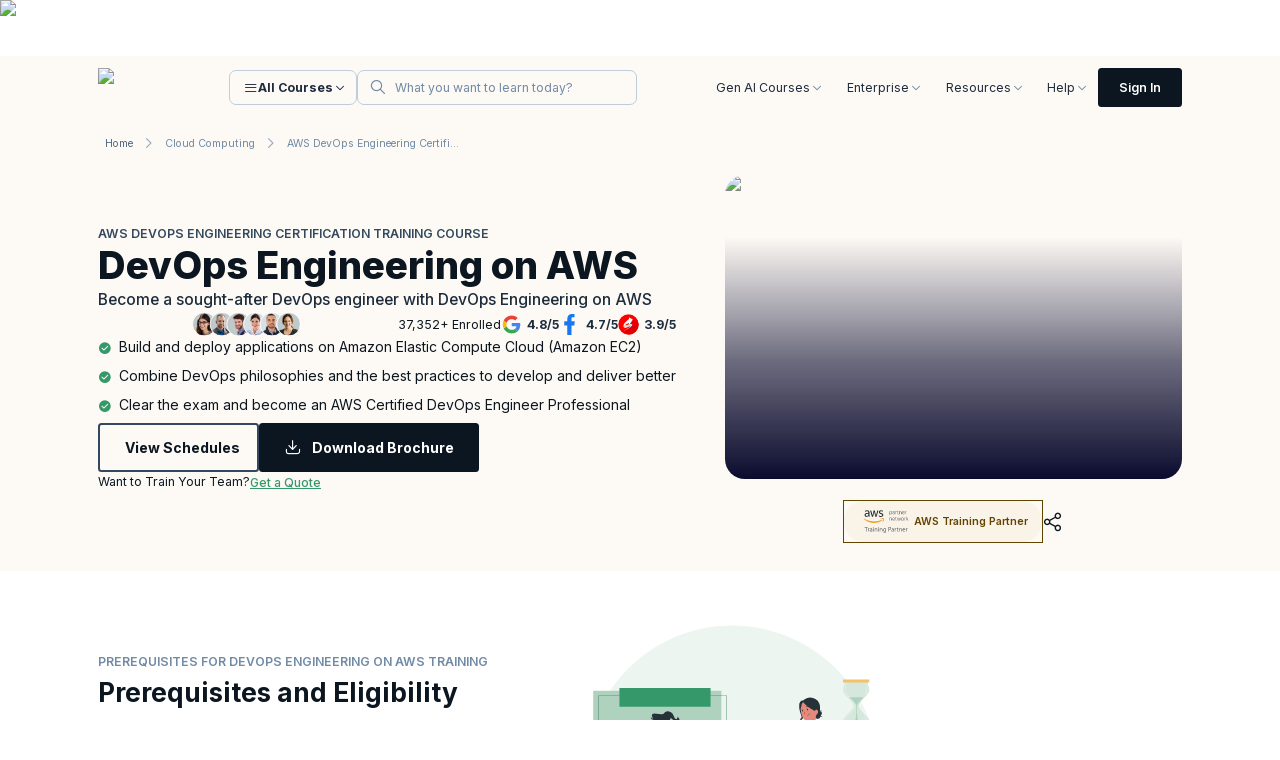

--- FILE ---
content_type: text/css
request_url: https://assets.knowledgehut.com/497/_next/static/css/cada948b4f26689f.css
body_size: 40207
content:
/*
! tailwindcss v3.3.2 | MIT License | https://tailwindcss.com
*/*,:after,:before{box-sizing:border-box;border:0 solid #e5e7eb}:after,:before{--tw-content:""}html{line-height:1.5;-webkit-text-size-adjust:100%;-moz-tab-size:4;-o-tab-size:4;tab-size:4;font-family:var(--font-inter),ui-sans-serif,system-ui,-apple-system,BlinkMacSystemFont,"Segoe UI",Roboto,"Helvetica Neue",Arial,"Noto Sans",sans-serif,"Apple Color Emoji","Segoe UI Emoji","Segoe UI Symbol","Noto Color Emoji";font-feature-settings:normal;font-variation-settings:normal}body{margin:0;line-height:inherit}hr{height:0;color:inherit;border-top-width:1px}abbr:where([title]){-webkit-text-decoration:underline dotted;text-decoration:underline dotted}h1,h2,h3,h4,h5,h6{font-size:inherit;font-weight:inherit}a{color:inherit;text-decoration:inherit}b,strong{font-weight:bolder}code,kbd,pre,samp{font-family:ui-monospace,SFMono-Regular,Menlo,Monaco,Consolas,Liberation Mono,Courier New,monospace;font-size:1em}small{font-size:80%}sub,sup{font-size:75%;line-height:0;position:relative;vertical-align:baseline}sub{bottom:-.25em}sup{top:-.5em}table{text-indent:0;border-color:inherit;border-collapse:collapse}button,input,optgroup,select,textarea{font-family:inherit;font-size:100%;font-weight:inherit;line-height:inherit;color:inherit;margin:0;padding:0}button,select{text-transform:none}[type=button],[type=reset],[type=submit],button{-webkit-appearance:button;background-color:transparent;background-image:none}:-moz-focusring{outline:auto}:-moz-ui-invalid{box-shadow:none}progress{vertical-align:baseline}::-webkit-inner-spin-button,::-webkit-outer-spin-button{height:auto}[type=search]{-webkit-appearance:textfield;outline-offset:-2px}::-webkit-search-decoration{-webkit-appearance:none}::-webkit-file-upload-button{-webkit-appearance:button;font:inherit}summary{display:list-item}blockquote,dd,dl,figure,h1,h2,h3,h4,h5,h6,hr,p,pre{margin:0}fieldset{margin:0}fieldset,legend{padding:0}menu,ol,ul{list-style:none;margin:0;padding:0}textarea{resize:vertical}input::-moz-placeholder,textarea::-moz-placeholder{opacity:1;color:#9ca3af}input::placeholder,textarea::placeholder{opacity:1;color:#9ca3af}[role=button],button{cursor:pointer}:disabled{cursor:default}audio,canvas,embed,iframe,img,object,svg,video{display:block;vertical-align:middle}img,video{max-width:100%;height:auto}[hidden]{display:none}:root,[data-theme=green]{--primary-100:237 245 240;--primary-200:214 232 221;--primary-300:174 210 190;--primary-400:121 182 149;--primary-500:53 152 107;--primary-600:0 118 76;--primary-700:0 86 54;--primary-800:0 61 37;--primary-900:0 45 26;--primary-main:53 152 107;--secondary-100:250 243 232;--secondary-200:246 225 193;--secondary-300:245 192 106;--secondary-400:220 155 0;--secondary-500:176 122 0;--secondary-600:134 92 0;--secondary-700:99 67 0;--secondary-800:72 47 0;--secondary-900:55 35 0;--secondary-main:220 155 0;--theme:253 250 245;--subdued:248 246 242;--neutral-100:241 244 247;--neutral-200:222 229 236;--neutral-300:191 204 218;--neutral-400:152 172 195;--neutral-500:113 138 165;--neutral-600:79 104 130;--neutral-700:52 73 95;--neutral-800:30 45 62;--mono-white:255 255 255;--mono-whiteSubdued:244 246 248;--mono-black:12 22 32;--mono-interactive:35 136 255}[data-theme=blue]{--primary-100:240 244 255;--primary-200:219 228 255;--primary-300:184 201 255;--primary-400:139 165 255;--primary-500:93 122 255;--primary-600:57 73 246;--primary-700:37 42 202;--primary-800:24 33 148;--primary-900:15 24 116;--primary-main:93 122 255;--secondary-100:240 244 255;--secondary-200:219 228 255;--secondary-300:184 201 255;--secondary-400:139 165 255;--secondary-500:93 122 255;--secondary-600:57 73 246;--secondary-700:37 42 202;--secondary-800:24 33 148;--secondary-900:15 24 116;--secondary-main:93 122 255;--theme:248 250 255;--subdued:244 246 248;--neutral-100:241 244 247;--neutral-200:222 229 236;--neutral-300:191 204 218;--neutral-400:152 172 195;--neutral-500:113 138 165;--neutral-600:79 104 130;--neutral-700:52 73 95;--neutral-800:30 45 62;--mono-white:255 255 255;--mono-whiteSubdued:244 246 248;--mono-black:12 22 32;--mono-interactive:35 136 255}[data-theme=purple]{--primary-100:242 243 255;--primary-200:225 226 255;--primary-300:194 197 255;--primary-400:158 157 255;--primary-500:123 110 252;--primary-600:94 66 227;--primary-700:69 47 170;--primary-800:49 36 124;--primary-900:37 26 97;--primary-main:123 110 252;--secondary-100:250 241 253;--secondary-200:242 221 250;--secondary-300:229 185 244;--secondary-400:210 138 234;--secondary-500:184 88 214;--secondary-600:147 57 174;--secondary-700:110 39 131;--secondary-800:81 27 97;--secondary-900:61 20 73;--secondary-main:184 88 214;--theme:253 249 254;--subdued:248 244 250;--neutral-100:241 244 247;--neutral-200:222 229 236;--neutral-300:191 204 218;--neutral-400:152 172 195;--neutral-500:113 138 165;--neutral-600:79 104 130;--neutral-700:52 73 95;--neutral-800:30 45 62;--mono-white:255 255 255;--mono-whiteSubdued:244 246 248;--mono-black:12 22 32;--mono-interactive:35 136 255}[data-theme=coral]{--primary-100:251 242 239;--primary-200:247 224 213;--primary-300:242 189 165;--primary-400:234 143 99;--primary-500:205 100 42;--primary-600:163 71 10;--primary-700:123 49 0;--primary-800:91 34 0;--primary-900:70 25 0;--primary-main:205 100 42;--secondary-100:251 242 239;--secondary-200:247 224 213;--secondary-300:242 189 165;--secondary-400:234 143 99;--secondary-500:205 100 42;--secondary-600:163 71 10;--secondary-700:123 49 0;--secondary-800:91 34 0;--secondary-900:70 25 0;--secondary-main:205 100 42;--theme:253 249 248;--subdued:249 243 241;--neutral-100:241 244 247;--neutral-200:222 229 236;--neutral-300:191 204 218;--neutral-400:152 172 195;--neutral-500:113 138 165;--neutral-600:79 104 130;--neutral-700:52 73 95;--neutral-800:30 45 62;--mono-white:255 255 255;--mono-whiteSubdued:244 246 248;--mono-black:12 22 32;--mono-interactive:35 136 255}*,:after,:before{--tw-border-spacing-x:0;--tw-border-spacing-y:0;--tw-translate-x:0;--tw-translate-y:0;--tw-rotate:0;--tw-skew-x:0;--tw-skew-y:0;--tw-scale-x:1;--tw-scale-y:1;--tw-pan-x: ;--tw-pan-y: ;--tw-pinch-zoom: ;--tw-scroll-snap-strictness:proximity;--tw-gradient-from-position: ;--tw-gradient-via-position: ;--tw-gradient-to-position: ;--tw-ordinal: ;--tw-slashed-zero: ;--tw-numeric-figure: ;--tw-numeric-spacing: ;--tw-numeric-fraction: ;--tw-ring-inset: ;--tw-ring-offset-width:0px;--tw-ring-offset-color:#fff;--tw-ring-color:rgba(59,130,246,.5);--tw-ring-offset-shadow:0 0 #0000;--tw-ring-shadow:0 0 #0000;--tw-shadow:0 0 #0000;--tw-shadow-colored:0 0 #0000;--tw-blur: ;--tw-brightness: ;--tw-contrast: ;--tw-grayscale: ;--tw-hue-rotate: ;--tw-invert: ;--tw-saturate: ;--tw-sepia: ;--tw-drop-shadow: ;--tw-backdrop-blur: ;--tw-backdrop-brightness: ;--tw-backdrop-contrast: ;--tw-backdrop-grayscale: ;--tw-backdrop-hue-rotate: ;--tw-backdrop-invert: ;--tw-backdrop-opacity: ;--tw-backdrop-saturate: ;--tw-backdrop-sepia: }::backdrop{--tw-border-spacing-x:0;--tw-border-spacing-y:0;--tw-translate-x:0;--tw-translate-y:0;--tw-rotate:0;--tw-skew-x:0;--tw-skew-y:0;--tw-scale-x:1;--tw-scale-y:1;--tw-pan-x: ;--tw-pan-y: ;--tw-pinch-zoom: ;--tw-scroll-snap-strictness:proximity;--tw-gradient-from-position: ;--tw-gradient-via-position: ;--tw-gradient-to-position: ;--tw-ordinal: ;--tw-slashed-zero: ;--tw-numeric-figure: ;--tw-numeric-spacing: ;--tw-numeric-fraction: ;--tw-ring-inset: ;--tw-ring-offset-width:0px;--tw-ring-offset-color:#fff;--tw-ring-color:rgba(59,130,246,.5);--tw-ring-offset-shadow:0 0 #0000;--tw-ring-shadow:0 0 #0000;--tw-shadow:0 0 #0000;--tw-shadow-colored:0 0 #0000;--tw-blur: ;--tw-brightness: ;--tw-contrast: ;--tw-grayscale: ;--tw-hue-rotate: ;--tw-invert: ;--tw-saturate: ;--tw-sepia: ;--tw-drop-shadow: ;--tw-backdrop-blur: ;--tw-backdrop-brightness: ;--tw-backdrop-contrast: ;--tw-backdrop-grayscale: ;--tw-backdrop-hue-rotate: ;--tw-backdrop-invert: ;--tw-backdrop-opacity: ;--tw-backdrop-saturate: ;--tw-backdrop-sepia: }.container{width:100%}@media (min-width:320px){.container{max-width:320px}}@media (min-width:480px){.container{max-width:480px}}@media (min-width:768px){.container{max-width:768px}}@media (min-width:1200px){.container{max-width:1200px}}@media (min-width:1367px){.container{max-width:1367px}}@media (min-width:1440px){.container{max-width:1440px}}.sr-only{position:absolute;width:1px;height:1px;padding:0;margin:-1px;overflow:hidden;clip:rect(0,0,0,0);white-space:nowrap;border-width:0}.pointer-events-none{pointer-events:none}.pointer-events-auto{pointer-events:auto}.visible{visibility:visible}.invisible{visibility:hidden}.collapse{visibility:collapse}.\!static{position:static!important}.static{position:static}.fixed{position:fixed}.\!absolute{position:absolute!important}.absolute{position:absolute}.\!relative{position:relative!important}.relative{position:relative}.sticky{position:sticky}.inset-0{inset:0}.inset-\[20\%_30\%_20\%_37\.5\%\]{inset:20% 30% 20% 37.5%}.inset-x-0{left:0;right:0}.inset-y-0{top:0;bottom:0}.\!left-1\/2{left:50%!important}.\!top-1\/2{top:50%!important}.\!top-12{top:3rem!important}.-bottom-10{bottom:-2.5rem}.-bottom-14{bottom:-3.5rem}.-bottom-14\.25{bottom:-3.563rem}.-bottom-2{bottom:-.5rem}.-bottom-2\.25{bottom:-.563rem}.-bottom-21{bottom:-5.25rem}.-bottom-3{bottom:-.75rem}.-bottom-3\.5{bottom:-.875rem}.-bottom-4{bottom:-1rem}.-bottom-4\.5{bottom:-1.125rem}.-bottom-6{bottom:-1.5rem}.-bottom-8{bottom:-2rem}.-bottom-\[94px\]{bottom:-94px}.-bottom-spacing2{bottom:calc(calc(var(--kh)*.125) * -1)}.-bottom-spacing20{bottom:calc(calc(var(--kh)*1.25) * -1)}.-bottom-spacing68{bottom:calc(calc(var(--kh)*4.25) * -1)}.-left-1{left:-.25rem}.-left-14{left:-3.5rem}.-left-18{left:-4.5rem}.-left-2{left:-.5rem}.-left-2\.5{left:-.625rem}.-left-3{left:-.75rem}.-left-3\.5{left:-.875rem}.-left-4{left:-1rem}.-left-42{left:-10.5rem}.-left-46{left:-11.5rem}.-left-5{left:-1.25rem}.-left-6{left:-1.5rem}.-right-1{right:-.25rem}.-right-1\.25{right:-.313rem}.-right-1\.5{right:-.375rem}.-right-16{right:-4rem}.-right-17{right:-4.25rem}.-right-2{right:-.5rem}.-right-3{right:-.75rem}.-right-3\.5{right:-.875rem}.-right-4{right:-1rem}.-right-5{right:-1.25rem}.-right-6{right:-1.5rem}.-right-7{right:-1.75rem}.-right-7\.5{right:-1.875rem}.-right-8{right:-2rem}.-right-\[5px\]{right:-5px}.-top-0{top:0}.-top-0\.5{top:-.125rem}.-top-1{top:-.25rem}.-top-1\.25{top:-.313rem}.-top-1\/4{top:-25%}.-top-10{top:-2.5rem}.-top-11{top:-2.75rem}.-top-11\.25{top:-2.813rem}.-top-14{top:-3.5rem}.-top-17{top:-4.25rem}.-top-17\.75{top:-4.4375rem}.-top-18{top:-4.5rem}.-top-2{top:-.5rem}.-top-2\.5{top:-.625rem}.-top-2\.75{top:-.688rem}.-top-20{top:-5rem}.-top-25{top:-6.25rem}.-top-3{top:-.75rem}.-top-3\.25{top:-.813rem}.-top-32{top:-8rem}.-top-4{top:-1rem}.-top-5{top:-1.25rem}.-top-5\.25{top:-1.313rem}.-top-7{top:-1.75rem}.-top-7\.5{top:-1.875rem}.-top-8{top:-2rem}.-top-spacing64{top:calc(calc(var(--kh)*4) * -1)}.-top-spacing68{top:calc(calc(var(--kh)*4.25) * -1)}.bottom-0{bottom:0}.bottom-1{bottom:.25rem}.bottom-1\.5{bottom:.375rem}.bottom-10{bottom:2.5rem}.bottom-10\.25{bottom:2.563rem}.bottom-13{bottom:3.25rem}.bottom-15{bottom:3.75rem}.bottom-2{bottom:.5rem}.bottom-20{bottom:5rem}.bottom-27{bottom:6.75rem}.bottom-27\.5{bottom:6.875rem}.bottom-35{bottom:8.75rem}.bottom-4{bottom:1rem}.bottom-6{bottom:1.5rem}.bottom-7{bottom:1.75rem}.bottom-8{bottom:2rem}.bottom-9{bottom:2.25rem}.bottom-9\.5{bottom:2.375rem}.bottom-\[-1px\]{bottom:-1px}.bottom-\[-4px\]{bottom:-4px}.bottom-\[1\.5px\]{bottom:1.5px}.bottom-\[24px\]{bottom:24px}.bottom-\[32px\]{bottom:32px}.bottom-\[43px\]{bottom:43px}.bottom-spacing2{bottom:calc(var(--kh)*.125)}.bottom-spacing24{bottom:calc(var(--kh)*1.5)}.bottom-spacing28{bottom:calc(var(--kh)*1.75)}.bottom-spacing40{bottom:calc(var(--kh)*2.5)}.left-0{left:0}.left-1{left:.25rem}.left-1\.5{left:.375rem}.left-1\/2{left:50%}.left-10{left:2.5rem}.left-11{left:2.75rem}.left-11\.25{left:2.813rem}.left-120{left:30rem}.left-130{left:32.5rem}.left-130\.25{left:32.5625rem}.left-2{left:.5rem}.left-2\.5{left:.625rem}.left-20{left:5rem}.left-3{left:.75rem}.left-3\.5{left:.875rem}.left-3\.75{left:.938rem}.left-30{left:7.5rem}.left-31{left:7.75rem}.left-31\.25{left:7.813rem}.left-32{left:8rem}.left-32\.5{left:8.125rem}.left-32\.75{left:8.1875rem}.left-35{left:8.75rem}.left-4{left:1rem}.left-40{left:10rem}.left-5{left:1.25rem}.left-7{left:1.75rem}.left-8{left:2rem}.left-\[12px\]{left:12px}.left-\[240px\]{left:240px}.left-\[326px\]{left:326px}.left-\[399\.5px\]{left:399.5px}.left-auto{left:auto}.left-spacing48{left:calc(var(--kh)*3)}.right-0{right:0}.right-1{right:.25rem}.right-1\.5{right:.375rem}.right-1\.75{right:.438rem}.right-14{right:3.5rem}.right-16{right:4rem}.right-16\.25{right:4.063rem}.right-16\.75{right:4.1875rem}.right-17{right:4.25rem}.right-17\.75{right:4.4375rem}.right-2{right:.5rem}.right-2\.5{right:.625rem}.right-25{right:6.25rem}.right-25\.75{right:6.4375rem}.right-27{right:6.75rem}.right-27\.5{right:6.875rem}.right-3{right:.75rem}.right-3\.5{right:.875rem}.right-32{right:8rem}.right-32\.75{right:8.1875rem}.right-34{right:8.5rem}.right-36{right:9rem}.right-4{right:1rem}.right-4\.5{right:1.125rem}.right-5{right:1.25rem}.right-6{right:1.5rem}.right-68{right:17rem}.right-9{right:2.25rem}.right-95{right:23.75rem}.right-\[-5px\]{right:-5px}.right-\[12px\]{right:12px}.right-\[14px\]{right:14px}.right-full{right:100%}.right-spacing10{right:calc(var(--kh)*.625)}.right-spacing28{right:calc(var(--kh)*1.75)}.top-0{top:0}.top-1{top:.25rem}.top-1\.5{top:.375rem}.top-1\/2{top:50%}.top-10{top:2.5rem}.top-10\.75{top:2.688rem}.top-11{top:2.75rem}.top-12{top:3rem}.top-12\.5{top:3.125rem}.top-15{top:3.75rem}.top-16{top:4rem}.top-18{top:4.5rem}.top-2{top:.5rem}.top-2\.5{top:.625rem}.top-2\.75{top:.688rem}.top-3{top:.75rem}.top-3\.5{top:.875rem}.top-36{top:9rem}.top-4{top:1rem}.top-40{top:10rem}.top-5{top:1.25rem}.top-5\.25{top:1.313rem}.top-5\.75{top:1.438rem}.top-53{top:13.25rem}.top-7{top:1.75rem}.top-7\.5{top:1.875rem}.top-8{top:2rem}.top-8\.5{top:2.125rem}.top-\[-61\.37\%\]{top:-61.37%}.top-\[12px\]{top:12px}.top-\[14px\]{top:14px}.top-\[156px\]{top:156px}.top-\[16px\]{top:16px}.top-\[19\.5px\]{top:19.5px}.top-\[25px\]{top:25px}.top-\[43\%\]{top:43%}.top-\[5px\]{top:5px}.top-\[8\.53px\]{top:8.53px}.top-\[83\.22px\]{top:83.22px}.top-full{top:100%}.top-spacing10{top:calc(var(--kh)*.625)}.top-spacing48{top:calc(var(--kh)*3)}.top-spacing64{top:calc(var(--kh)*4)}.top-spacing80{top:calc(var(--kh)*5)}.isolate{isolation:isolate}.\!z-0{z-index:0!important}.\!z-50{z-index:50!important}.\!z-auto{z-index:auto!important}.-z-0{z-index:0}.-z-1{z-index:-1}.z-0{z-index:0}.z-1{z-index:1}.z-10{z-index:10}.z-20{z-index:20}.z-30{z-index:30}.z-50{z-index:50}.z-99{z-index:99}.z-\[10\]{z-index:10}.z-\[11\]{z-index:11}.z-\[18\]{z-index:18}.z-\[1\]{z-index:1}.z-\[20\]{z-index:20}.z-\[2147483601\]{z-index:2147483601}.z-\[2147483609\]{z-index:2147483609}.z-\[21\]{z-index:21}.z-\[22\]{z-index:22}.z-\[2\]{z-index:2}.z-\[30\]{z-index:30}.z-\[50\]{z-index:50}.z-\[950\]{z-index:950}.z-\[99999\]{z-index:99999}.z-\[999\]{z-index:999}.z-\[99\]{z-index:99}.z-\[9\]{z-index:9}.z-auto{z-index:auto}.order-1{order:1}.order-2{order:2}.col-span-1{grid-column:span 1/span 1}.col-span-12{grid-column:span 12/span 12}.col-span-2{grid-column:span 2/span 2}.col-span-3{grid-column:span 3/span 3}.col-span-4{grid-column:span 4/span 4}.col-span-5{grid-column:span 5/span 5}.col-span-6{grid-column:span 6/span 6}.col-span-7{grid-column:span 7/span 7}.col-span-9{grid-column:span 9/span 9}.float-right{float:right}.\!-m-2{margin:-.5rem!important}.\!-m-3{margin:-.75rem!important}.\!-m-3\.75{margin:-.938rem!important}.\!-m-spacing12{margin:calc(calc(var(--kh)*.75) * -1)!important}.\!-m-spacing20{margin:calc(calc(var(--kh)*1.25) * -1)!important}.\!m-0{margin:0!important}.-m-1{margin:-.25rem}.-m-3{margin:-.75rem}.-m-spacing12{margin:calc(calc(var(--kh)*.75) * -1)}.m-0{margin:0}.m-1{margin:.25rem}.m-4{margin:1rem}.m-auto{margin:auto}.m-px{margin:1px}.m-spacing24{margin:calc(var(--kh)*1.5)}.\!-mx-2{margin-left:-.5rem!important;margin-right:-.5rem!important}.\!-mx-spacing20{margin-left:calc(calc(var(--kh)*1.25) * -1)!important;margin-right:calc(calc(var(--kh)*1.25) * -1)!important}.\!-mx-spacing80{margin-left:calc(calc(var(--kh)*5) * -1)!important;margin-right:calc(calc(var(--kh)*5) * -1)!important}.\!-my-2{margin-top:-.5rem!important;margin-bottom:-.5rem!important}.\!-my-3{margin-top:-.75rem!important;margin-bottom:-.75rem!important}.\!-my-6{margin-top:-1.5rem!important;margin-bottom:-1.5rem!important}.\!-my-9{margin-top:-2.25rem!important;margin-bottom:-2.25rem!important}.\!mx-spacing12{margin-left:calc(var(--kh)*.75)!important;margin-right:calc(var(--kh)*.75)!important}.\!my-spacing4{margin-top:calc(var(--kh)*.25)!important;margin-bottom:calc(var(--kh)*.25)!important}.-mx-px{margin-left:-1px;margin-right:-1px}.-mx-spacing20{margin-left:calc(calc(var(--kh)*1.25) * -1);margin-right:calc(calc(var(--kh)*1.25) * -1)}.-my-2{margin-top:-.5rem;margin-bottom:-.5rem}.-my-2\.5{margin-top:-.625rem;margin-bottom:-.625rem}.-my-3{margin-top:-.75rem;margin-bottom:-.75rem}.-my-spacing8{margin-top:calc(calc(var(--kh)*.5) * -1);margin-bottom:calc(calc(var(--kh)*.5) * -1)}.mx-0{margin-left:0;margin-right:0}.mx-1{margin-left:.25rem;margin-right:.25rem}.mx-4{margin-left:1rem;margin-right:1rem}.mx-auto{margin-left:auto;margin-right:auto}.mx-px{margin-left:1px;margin-right:1px}.mx-spacing12{margin-left:calc(var(--kh)*.75);margin-right:calc(var(--kh)*.75)}.mx-spacing16{margin-left:calc(var(--kh));margin-right:calc(var(--kh))}.mx-spacing20{margin-left:calc(var(--kh)*1.25);margin-right:calc(var(--kh)*1.25)}.my-0{margin-top:0;margin-bottom:0}.my-4{margin-top:1rem;margin-bottom:1rem}.my-6{margin-top:1.5rem;margin-bottom:1.5rem}.my-\[16\.8px\]{margin-top:16.8px;margin-bottom:16.8px}.my-auto{margin-top:auto;margin-bottom:auto}.my-spacing12{margin-top:calc(var(--kh)*.75);margin-bottom:calc(var(--kh)*.75)}.my-spacing16{margin-top:calc(var(--kh));margin-bottom:calc(var(--kh))}.my-spacing20{margin-top:calc(var(--kh)*1.25);margin-bottom:calc(var(--kh)*1.25)}.my-spacing24{margin-top:calc(var(--kh)*1.5);margin-bottom:calc(var(--kh)*1.5)}.my-spacing28{margin-top:calc(var(--kh)*1.75);margin-bottom:calc(var(--kh)*1.75)}.my-spacing32{margin-top:calc(var(--kh)*2);margin-bottom:calc(var(--kh)*2)}.my-spacing4{margin-top:calc(var(--kh)*.25);margin-bottom:calc(var(--kh)*.25)}.my-spacing44{margin-top:calc(var(--kh)*2.75);margin-bottom:calc(var(--kh)*2.75)}.my-spacing8{margin-top:calc(var(--kh)*.5);margin-bottom:calc(var(--kh)*.5)}.\!-mb-2{margin-bottom:-.5rem!important}.\!-mb-2\.5{margin-bottom:-.625rem!important}.\!-mr-spacing20{margin-right:calc(calc(var(--kh)*1.25) * -1)!important}.\!-mt-spacing32{margin-top:calc(calc(var(--kh)*2) * -1)!important}.\!mb-0{margin-bottom:0!important}.\!mb-spacing20{margin-bottom:calc(var(--kh)*1.25)!important}.\!mb-spacing40{margin-bottom:calc(var(--kh)*2.5)!important}.\!mb-spacing48{margin-bottom:calc(var(--kh)*3)!important}.\!ml-0{margin-left:0!important}.\!mr-spacing12{margin-right:calc(var(--kh)*.75)!important}.\!mr-spacing8{margin-right:calc(var(--kh)*.5)!important}.\!mt-0{margin-top:0!important}.\!mt-spacing12{margin-top:calc(var(--kh)*.75)!important}.\!mt-spacing24{margin-top:calc(var(--kh)*1.5)!important}.\!mt-spacing6{margin-top:calc(var(--kh)*.375)!important}.-mb-3{margin-bottom:-.75rem}.-ml-1{margin-left:-.25rem}.-ml-1\.5{margin-left:-.375rem}.-ml-3{margin-left:-.75rem}.-ml-spacing8{margin-left:calc(calc(var(--kh)*.5) * -1)}.-mr-4{margin-right:-1rem}.-mr-4\.5{margin-right:-1.125rem}.-mr-\[2px\]{margin-right:-2px}.-mt-1{margin-top:-.25rem}.-mt-35{margin-top:-8.75rem}.-mt-35\.5{margin-top:-8.88rem}.-mt-4{margin-top:-1rem}.-mt-45{margin-top:-11.25rem}.-mt-spacing16{margin-top:calc(calc(var(--kh)) * -1)}.mb-0{margin-bottom:0}.mb-0\.75{margin-bottom:.188rem}.mb-1{margin-bottom:.25rem}.mb-1\.5{margin-bottom:.375rem}.mb-17{margin-bottom:4.25rem}.mb-2{margin-bottom:.5rem}.mb-2\.5{margin-bottom:.625rem}.mb-20{margin-bottom:5rem}.mb-21{margin-bottom:5.25rem}.mb-21\.25{margin-bottom:5.3125rem}.mb-29{margin-bottom:7.25rem}.mb-3{margin-bottom:.75rem}.mb-4{margin-bottom:1rem}.mb-5{margin-bottom:1.25rem}.mb-6{margin-bottom:1.5rem}.mb-8{margin-bottom:2rem}.mb-\[-20px\]{margin-bottom:-20px}.mb-\[15px\]{margin-bottom:15px}.mb-\[16\.8px\]{margin-bottom:16.8px}.mb-\[16px\]{margin-bottom:16px}.mb-\[24px\]{margin-bottom:24px}.mb-\[2rem\]{margin-bottom:2rem}.mb-\[7px\]{margin-bottom:7px}.mb-spacing10{margin-bottom:calc(var(--kh)*.625)}.mb-spacing12{margin-bottom:calc(var(--kh)*.75)}.mb-spacing16{margin-bottom:calc(var(--kh))}.mb-spacing2{margin-bottom:calc(var(--kh)*.125)}.mb-spacing20{margin-bottom:calc(var(--kh)*1.25)}.mb-spacing24{margin-bottom:calc(var(--kh)*1.5)}.mb-spacing28{margin-bottom:calc(var(--kh)*1.75)}.mb-spacing32{margin-bottom:calc(var(--kh)*2)}.mb-spacing36{margin-bottom:calc(var(--kh)*2.25)}.mb-spacing4{margin-bottom:calc(var(--kh)*.25)}.mb-spacing40{margin-bottom:calc(var(--kh)*2.5)}.mb-spacing44{margin-bottom:calc(var(--kh)*2.75)}.mb-spacing48{margin-bottom:calc(var(--kh)*3)}.mb-spacing56{margin-bottom:calc(var(--kh)*3.5)}.mb-spacing6{margin-bottom:calc(var(--kh)*.375)}.mb-spacing73{margin-bottom:calc(var(--kh)*4.5625)}.mb-spacing8{margin-bottom:calc(var(--kh)*.5)}.ml-0{margin-left:0}.ml-1{margin-left:.25rem}.ml-2{margin-left:.5rem}.ml-3{margin-left:.75rem}.ml-3\.5{margin-left:.875rem}.ml-5{margin-left:1.25rem}.ml-8{margin-left:2rem}.ml-auto{margin-left:auto}.ml-spacing10{margin-left:calc(var(--kh)*.625)}.ml-spacing12{margin-left:calc(var(--kh)*.75)}.ml-spacing20{margin-left:calc(var(--kh)*1.25)}.ml-spacing32{margin-left:calc(var(--kh)*2)}.ml-spacing4{margin-left:calc(var(--kh)*.25)}.ml-spacing40{margin-left:calc(var(--kh)*2.5)}.ml-spacing6{margin-left:calc(var(--kh)*.375)}.ml-spacing8{margin-left:calc(var(--kh)*.5)}.mr-1{margin-right:.25rem}.mr-1\.25{margin-right:.313rem}.mr-2{margin-right:.5rem}.mr-3{margin-right:.75rem}.mr-4{margin-right:1rem}.mr-4\.25{margin-right:1.063rem}.mr-7{margin-right:1.75rem}.mr-7\.75{margin-right:1.938rem}.mr-spacing12{margin-right:calc(var(--kh)*.75)}.mr-spacing16{margin-right:calc(var(--kh))}.mr-spacing2{margin-right:calc(var(--kh)*.125)}.mr-spacing20{margin-right:calc(var(--kh)*1.25)}.mr-spacing24{margin-right:calc(var(--kh)*1.5)}.mr-spacing4{margin-right:calc(var(--kh)*.25)}.mr-spacing40{margin-right:calc(var(--kh)*2.5)}.mr-spacing6{margin-right:calc(var(--kh)*.375)}.mr-spacing64{margin-right:calc(var(--kh)*4)}.mr-spacing8{margin-right:calc(var(--kh)*.5)}.mt-0{margin-top:0}.mt-0\.5{margin-top:.125rem}.mt-1{margin-top:.25rem}.mt-1\.5{margin-top:.375rem}.mt-10{margin-top:2.5rem}.mt-14{margin-top:3.5rem}.mt-16{margin-top:4rem}.mt-2{margin-top:.5rem}.mt-3{margin-top:.75rem}.mt-4{margin-top:1rem}.mt-6{margin-top:1.5rem}.mt-\[14px\]{margin-top:14px}.mt-\[1px\]{margin-top:1px}.mt-\[28px\]{margin-top:28px}.mt-\[30px\]{margin-top:30px}.mt-\[36px\]{margin-top:36px}.mt-\[37px\]{margin-top:37px}.mt-\[38px\]{margin-top:38px}.mt-auto{margin-top:auto}.mt-spacing10{margin-top:calc(var(--kh)*.625)}.mt-spacing12{margin-top:calc(var(--kh)*.75)}.mt-spacing16{margin-top:calc(var(--kh))}.mt-spacing2{margin-top:calc(var(--kh)*.125)}.mt-spacing20{margin-top:calc(var(--kh)*1.25)}.mt-spacing24{margin-top:calc(var(--kh)*1.5)}.mt-spacing28{margin-top:calc(var(--kh)*1.75)}.mt-spacing32{margin-top:calc(var(--kh)*2)}.mt-spacing4{margin-top:calc(var(--kh)*.25)}.mt-spacing40{margin-top:calc(var(--kh)*2.5)}.mt-spacing44{margin-top:calc(var(--kh)*2.75)}.mt-spacing48{margin-top:calc(var(--kh)*3)}.mt-spacing6{margin-top:calc(var(--kh)*.375)}.mt-spacing8{margin-top:calc(var(--kh)*.5)}.mt-spacing80{margin-top:calc(var(--kh)*5)}.box-border{box-sizing:border-box}.box-content{box-sizing:content-box}.line-clamp-1{-webkit-line-clamp:1}.line-clamp-1,.line-clamp-2{overflow:hidden;display:-webkit-box;-webkit-box-orient:vertical}.line-clamp-2{-webkit-line-clamp:2}.line-clamp-3{-webkit-line-clamp:3}.line-clamp-3,.line-clamp-4{overflow:hidden;display:-webkit-box;-webkit-box-orient:vertical}.line-clamp-4{-webkit-line-clamp:4}.\!block{display:block!important}.block{display:block}.inline-block{display:inline-block}.inline{display:inline}.\!flex{display:flex!important}.flex{display:flex}.inline-flex{display:inline-flex}.table{display:table}.table-column{display:table-column}.grid{display:grid}.list-item{display:list-item}.\!hidden{display:none!important}.hidden{display:none}.aspect-square{aspect-ratio:1/1}.\!h-10{height:2.5rem!important}.\!h-12{height:3rem!important}.\!h-14{height:3.5rem!important}.\!h-16{height:4rem!important}.\!h-6{height:1.5rem!important}.\!h-69{height:17.25rem!important}.\!h-73{height:18.25rem!important}.\!h-73\.25{height:18.3125rem!important}.\!h-8{height:2rem!important}.\!h-\[27rem\]{height:27rem!important}.\!h-\[324px\]{height:324px!important}.\!h-auto{height:auto!important}.\!h-full{height:100%!important}.\!h-spacing44{height:calc(var(--kh)*2.75)!important}.h-0{height:0}.h-0\.75{height:.188rem}.h-1{height:.25rem}.h-1\.25{height:.313rem}.h-1\.5{height:.375rem}.h-10{height:2.5rem}.h-10\.25{height:2.563rem}.h-10\.5{height:2.625rem}.h-100{height:25rem}.h-102{height:25.5rem}.h-11{height:2.75rem}.h-11\.5{height:2.875rem}.h-112{height:28rem}.h-116{height:29rem}.h-12{height:3rem}.h-12\.25{height:3.063rem}.h-12\.5{height:3.125rem}.h-12\.75{height:3.188rem}.h-13{height:3.25rem}.h-13\.25{height:3.313rem}.h-13\.5{height:3.375rem}.h-131{height:32.75rem}.h-14{height:3.5rem}.h-15{height:3.75rem}.h-15\.5{height:3.875rem}.h-150{height:37.5rem}.h-152{height:38rem}.h-16{height:4rem}.h-16\.5{height:4.125rem}.h-16\.75{height:4.1875rem}.h-160{height:40rem}.h-17{height:4.25rem}.h-17\.5{height:4.375rem}.h-171\.5{height:42.875rem}.h-172{height:43}.h-175{height:43.75rem}.h-18{height:4.5rem}.h-18\.75{height:4.6875rem}.h-186\.25{height:46.5625rem}.h-19{height:4.75rem}.h-2{height:.5rem}.h-2\.75{height:.688rem}.h-20{height:5rem}.h-22{height:5.5rem}.h-22\.75{height:5.6875rem}.h-23{height:5.75rem}.h-23\.25{height:5.8125rem}.h-24{height:6rem}.h-24\.5{height:6.125rem}.h-25{height:6.25rem}.h-26{height:6.5rem}.h-26\.25{height:6.5625rem}.h-26\.5{height:6.625rem}.h-27{height:6.75rem}.h-27\.25{height:6.8125rem}.h-28{height:7rem}.h-29{height:7.25rem}.h-3{height:.75rem}.h-3\.5{height:.875rem}.h-3\.75{height:.938rem}.h-30{height:7.5rem}.h-31{height:7.75rem}.h-31\.75{height:7.9375rem}.h-32{height:8rem}.h-32\.75{height:8.1875rem}.h-33{height:8.25rem}.h-33\.5{height:8.375rem}.h-33\.75{height:8.4375rem}.h-330{height:82.5rem}.h-35{height:8.75rem}.h-36{height:9rem}.h-37{height:9.25rem}.h-37\.5{height:9.375rem}.h-38{height:9.5rem}.h-39{height:9.75rem}.h-39\.75{height:9.938rem}.h-4{height:1rem}.h-4\.25{height:1.063rem}.h-4\.5{height:1.125rem}.h-4\.75{height:1.188rem}.h-40{height:10rem}.h-42{height:10.5rem}.h-45{height:11.25rem}.h-45\.75{height:11.4375rem}.h-48{height:12rem}.h-49{height:12.25rem}.h-5{height:1.25rem}.h-5\.25{height:1.313rem}.h-5\.5{height:1.375rem}.h-5\.75{height:1.438rem}.h-50{height:12.5rem}.h-51{height:12.75rem}.h-51\.75{height:12.9375rem}.h-54{height:13.5rem}.h-54\.25{height:13.5625rem}.h-55{height:13.75rem}.h-56{height:14rem}.h-58{height:14.5rem}.h-6{height:1.5rem}.h-6\.25{height:1.563rem}.h-6\.5{height:1.625rem}.h-60{height:15rem}.h-61{height:15.25rem}.h-62{height:15.5rem}.h-62\.5{height:15.625rem}.h-64{height:16rem}.h-64\.75{height:16.188rem}.h-66{height:16.5rem}.h-68{height:17rem}.h-69{height:17.25rem}.h-7{height:1.75rem}.h-7\.5{height:1.875rem}.h-7\.75{height:1.938rem}.h-73{height:18.25rem}.h-75{height:18.75rem}.h-75\.5{height:18.875rem}.h-78{height:19.5rem}.h-79{height:19.75rem}.h-8{height:2rem}.h-8\.75{height:2.188rem}.h-8\.85{height:2.2125rem}.h-80{height:20rem}.h-81{height:20.25rem}.h-86{height:21.5rem}.h-86\.75{height:21.688rem}.h-9{height:2.25rem}.h-9\.25{height:2.313rem}.h-9\.5{height:2.375rem}.h-90{height:22.5rem}.h-96{height:24rem}.h-\[10px\]{height:10px}.h-\[111px\]{height:111px}.h-\[112px\]{height:112px}.h-\[119px\]{height:119px}.h-\[11px\]{height:11px}.h-\[122\.164px\]{height:122.164px}.h-\[13\.6px\]{height:13.6px}.h-\[135px\]{height:135px}.h-\[140px\]{height:140px}.h-\[14px\]{height:14px}.h-\[16\.8px\]{height:16.8px}.h-\[160px\]{height:160px}.h-\[161\.46\%\]{height:161.46%}.h-\[16px\]{height:16px}.h-\[17\.5px\]{height:17.5px}.h-\[18px\]{height:18px}.h-\[196\.678px\]{height:196.678px}.h-\[20\%\]{height:20%}.h-\[205\.385px\]{height:205.385px}.h-\[20px\]{height:20px}.h-\[21px\]{height:21px}.h-\[225px\]{height:225px}.h-\[229px\]{height:229px}.h-\[22px\]{height:22px}.h-\[23px\]{height:23px}.h-\[24\.5px\]{height:24.5px}.h-\[24px\]{height:24px}.h-\[26px\]{height:26px}.h-\[28px\]{height:28px}.h-\[29px\]{height:29px}.h-\[31\.5px\]{height:31.5px}.h-\[32px\]{height:32px}.h-\[368\.678px\]{height:368.678px}.h-\[38\.5px\]{height:38.5px}.h-\[385px\]{height:385px}.h-\[38px\]{height:38px}.h-\[39\.3px\]{height:39.3px}.h-\[40px\]{height:40px}.h-\[41\.6rem\]{height:41.6rem}.h-\[44px\]{height:44px}.h-\[45\.2px\]{height:45.2px}.h-\[47px\]{height:47px}.h-\[50\%\]{height:50%}.h-\[52px\]{height:52px}.h-\[56px\]{height:56px}.h-\[60px\]{height:60px}.h-\[7px\]{height:7px}.h-\[879px\]{height:879px}.h-\[8px\]{height:8px}.h-\[9px\]{height:9px}.h-\[calc\(100\%-36px\)\]{height:calc(100% - 36px)}.h-auto{height:auto}.h-fit{height:-moz-fit-content;height:fit-content}.h-full{height:100%}.h-min{height:-moz-min-content;height:min-content}.h-px{height:1px}.h-screen{height:100vh}.h-spacing64{height:calc(var(--kh)*4)}.\!max-h-max{max-height:-moz-max-content!important;max-height:max-content!important}.max-h-0{max-height:0}.max-h-100{max-height:25rem}.max-h-14{max-height:3.5rem}.max-h-16{max-height:4rem}.max-h-16\.5{max-height:4.125rem}.max-h-177{max-height:44.25rem}.max-h-186\.25{max-height:46.5625rem}.max-h-285\.5{max-height:71.375rem}.max-h-430{max-height:107.5rem}.max-h-49{max-height:12.25rem}.max-h-49\.75{max-height:12.4375rem}.max-h-50{max-height:12.5rem}.max-h-55{max-height:13.75rem}.max-h-56{max-height:14rem}.max-h-56\.5{max-height:14.125rem}.max-h-61{max-height:15.25rem}.max-h-65{max-height:16.25rem}.max-h-65\.25{max-height:16.3125rem}.max-h-66{max-height:16.5rem}.max-h-67{max-height:16.75rem}.max-h-67\.5{max-height:16.875rem}.max-h-80vh{max-height:80vh}.max-h-90vh{max-height:90vh}.max-h-\[10000px\]{max-height:10000px}.max-h-\[1000px\]{max-height:1000px}.max-h-\[20px\]{max-height:20px}.max-h-\[428px\]{max-height:428px}.max-h-\[70vh\]{max-height:70vh}.max-h-\[75vh\]{max-height:75vh}.max-h-\[85\%\]{max-height:85%}.max-h-\[85vh\]{max-height:85vh}.max-h-\[896px\]{max-height:896px}.max-h-\[90\%\]{max-height:90%}.max-h-full{max-height:100%}.max-h-max{max-height:-moz-max-content;max-height:max-content}.max-h-screen{max-height:100vh}.min-h-10\.5{min-height:2.625rem}.min-h-13\.25{min-height:3.3125rem}.min-h-18{min-height:4.5rem}.min-h-24{min-height:6rem}.min-h-27\.5{min-height:6.875rem}.min-h-42\.5{min-height:10.625rem}.min-h-45\.75{min-height:11.4375rem}.min-h-48{min-height:12rem}.min-h-59\.5{min-height:14.875rem}.min-h-8{min-height:2rem}.min-h-\[140px\]{min-height:140px}.min-h-\[144px\]{min-height:144px}.min-h-\[21px\]{min-height:21px}.min-h-\[24\.5px\]{min-height:24.5px}.min-h-\[300px\]{min-height:300px}.min-h-\[32px\]{min-height:32px}.min-h-\[40px\]{min-height:40px}.min-h-\[500px\]{min-height:500px}.min-h-\[70vh\]{min-height:70vh}.min-h-full{min-height:100%}.min-h-screen{min-height:100vh}.\!w-10{width:2.5rem!important}.\!w-12{width:3rem!important}.\!w-16{width:4rem!important}.\!w-35{width:8.75rem!important}.\!w-44{width:11rem!important}.\!w-45{width:11.25rem!important}.\!w-61{width:15.25rem!important}.\!w-79{width:19.75rem!important}.\!w-8{width:2rem!important}.\!w-\[280px\]{width:280px!important}.\!w-auto{width:auto!important}.\!w-fit{width:-moz-fit-content!important;width:fit-content!important}.\!w-full{width:100%!important}.w-0{width:0}.w-0\.25{width:.063rem}.w-0\.75{width:.188rem}.w-1{width:.25rem}.w-1\.25{width:.313rem}.w-1\/2{width:50%}.w-1\/3{width:33.333333%}.w-10{width:2.5rem}.w-10\.5{width:2.625rem}.w-100{width:25rem}.w-101{width:25.25rem}.w-101\.25{width:25.3125rem}.w-102{width:25.5rem}.w-105{width:26.25rem}.w-11{width:2.75rem}.w-11\/12{width:91.666667%}.w-112{width:28rem}.w-112\.5{width:28.125rem}.w-115{width:28.75rem}.w-116{width:29rem}.w-12{width:3rem}.w-12\.5{width:3.125rem}.w-121{width:30.25rem}.w-122{width:30.5rem}.w-125{width:31.25rem}.w-13{width:3.25rem}.w-13\.25{width:3.313rem}.w-13\.75{width:3.438rem}.w-130{width:32.5rem}.w-130\.5{width:32.625rem}.w-139\.5{width:34.875rem}.w-14{width:3.5rem}.w-143{width:35.875rem}.w-15{width:3.75rem}.w-15\.25{width:3.813rem}.w-15\.5{width:3.875rem}.w-15\.75{width:3.938rem}.w-152{width:38rem}.w-152\.75{width:38.1875rem}.w-16{width:4rem}.w-163{width:40.875rem}.w-17{width:4.25rem}.w-17\.5{width:4.375rem}.w-170\.5{width:42.625rem}.w-175{width:43.75rem}.w-18{width:4.5rem}.w-18\.75{width:4.6875rem}.w-180\.25{width:45.0625rem}.w-19{width:4.75rem}.w-2{width:.5rem}.w-20{width:5rem}.w-21{width:5.25rem}.w-22{width:5.5rem}.w-22\.75{width:5.6875rem}.w-225{width:56.25rem}.w-227{width:56.75rem}.w-227\.75{width:56.9375rem}.w-23{width:5.75rem}.w-23\.5{width:5.875rem}.w-23\.75{width:5.9375rem}.w-238\.75{width:59.6875rem}.w-24{width:6rem}.w-25{width:6.25rem}.w-264{width:66rem}.w-266{width:66.5rem}.w-27{width:6.75rem}.w-27\.5{width:6.875rem}.w-27\.75{width:6.9375rem}.w-28{width:7rem}.w-3{width:.75rem}.w-3\.5{width:.875rem}.w-3\.75{width:.938rem}.w-3\/4{width:75%}.w-30{width:7.5rem}.w-30\.5{width:7.625rem}.w-31{width:7.75rem}.w-31\.75{width:7.9375rem}.w-32{width:8rem}.w-32\.5{width:8.125rem}.w-320{width:80rem}.w-34{width:8.5rem}.w-34\.5{width:8.625rem}.w-35{width:8.75rem}.w-36{width:9rem}.w-36\.5{width:9.125rem}.w-37{width:9.25rem}.w-38{width:9.5rem}.w-4{width:1rem}.w-4\.5{width:1.125rem}.w-4\.75{width:1.188rem}.w-40{width:10rem}.w-41{width:10.25rem}.w-42{width:10.5rem}.w-44{width:11rem}.w-45{width:11.25rem}.w-45\.5{width:11.375rem}.w-47{width:11.75rem}.w-48{width:12rem}.w-49{width:12.25rem}.w-49\.25{width:12.3125rem}.w-49\.75{width:12.4375rem}.w-5{width:1.25rem}.w-5\.25{width:1.313rem}.w-5\.5{width:1.375rem}.w-50{width:12.5rem}.w-500{width:31.25rem}.w-52{width:13rem}.w-53{width:13.25rem}.w-53\.5{width:13.4375rem}.w-55{width:13.75rem}.w-56{width:14rem}.w-56\.25{width:14.0625rem}.w-57{width:14.25rem}.w-58{width:14.5rem}.w-6{width:1.5rem}.w-6\.5{width:1.625rem}.w-6\.75{width:1.688rem}.w-60{width:15rem}.w-61{width:15.25rem}.w-62{width:15.5rem}.w-62\.5{width:15.625rem}.w-64{width:16rem}.w-65{width:16.25rem}.w-66{width:16.5rem}.w-66\.25{width:16.5625rem}.w-67{width:16.75rem}.w-69{width:17.25rem}.w-69\.25{width:17.3125rem}.w-7{width:1.75rem}.w-7\.5{width:1.875rem}.w-70{width:17.5rem}.w-70\.75{width:17.6875rem}.w-71{width:17.75rem}.w-71\.25{width:17.8125rem}.w-72{width:18rem}.w-72\.5{width:18.125rem}.w-73{width:18.25rem}.w-73\.25{width:18.3125rem}.w-73\.75{width:18.4375rem}.w-75{width:18.75rem}.w-76{width:19rem}.w-76\.25{width:19.0625rem}.w-77\.75{width:19.4375rem}.w-78{width:19.5rem}.w-78\.5{width:19.625rem}.w-8{width:2rem}.w-80{width:20rem}.w-80\.75{width:20.1875rem}.w-81{width:20.25rem}.w-82{width:20.5rem}.w-83\.5{width:20.875rem}.w-85{width:21.25rem}.w-86{width:21.5rem}.w-88\.75{width:22.1875rem}.w-89{width:22.25rem}.w-9{width:2.25rem}.w-9\.25{width:2.313rem}.w-9\.5{width:2.375rem}.w-91{width:22.75rem}.w-91\.5{width:22.875rem}.w-92{width:23rem}.w-92\.5{width:23.125rem}.w-95{width:23.75rem}.w-95\%{width:95%}.w-96{width:24rem}.w-97\.5{width:24.375rem}.w-99{width:24.75rem}.w-\[1\.1px\]{width:1.1px}.w-\[10\%\]{width:10%}.w-\[100px\]{width:100px}.w-\[103px\]{width:103px}.w-\[10px\]{width:10px}.w-\[110px\]{width:110px}.w-\[118px\]{width:118px}.w-\[11px\]{width:11px}.w-\[135px\]{width:135px}.w-\[140px\]{width:140px}.w-\[144px\]{width:144px}.w-\[148px\]{width:148px}.w-\[14px\]{width:14px}.w-\[16\.8px\]{width:16.8px}.w-\[166px\]{width:166px}.w-\[16px\]{width:16px}.w-\[16rem\]{width:16rem}.w-\[17\.5px\]{width:17.5px}.w-\[171px\]{width:171px}.w-\[18px\]{width:18px}.w-\[19rem\]{width:19rem}.w-\[2\.2rem\]{width:2.2rem}.w-\[203px\]{width:203px}.w-\[208px\]{width:208px}.w-\[20px\]{width:20px}.w-\[21\.75rem\]{width:21.75rem}.w-\[217px\]{width:217px}.w-\[21px\]{width:21px}.w-\[24\.5px\]{width:24.5px}.w-\[240px\]{width:240px}.w-\[263px\]{width:263px}.w-\[272px\]{width:272px}.w-\[28px\]{width:28px}.w-\[292px\]{width:292px}.w-\[305px\]{width:305px}.w-\[31\.5px\]{width:31.5px}.w-\[32px\]{width:32px}.w-\[364px\]{width:364px}.w-\[39\.3px\]{width:39.3px}.w-\[396px\]{width:396px}.w-\[3px\]{width:3px}.w-\[40\%\]{width:40%}.w-\[40px\]{width:40px}.w-\[42px\]{width:42px}.w-\[45\.2px\]{width:45.2px}.w-\[47px\]{width:47px}.w-\[493px\]{width:493px}.w-\[50px\]{width:50px}.w-\[568px\]{width:568px}.w-\[56px\]{width:56px}.w-\[60\%\]{width:60%}.w-\[60px\]{width:60px}.w-\[616px\]{width:616px}.w-\[684px\]{width:684px}.w-\[70\%\]{width:70%}.w-\[71px\]{width:71px}.w-\[732px\]{width:732px}.w-\[73px\]{width:73px}.w-\[740px\]{width:740px}.w-\[75\%\]{width:75%}.w-\[75rem\]{width:75rem}.w-\[79px\]{width:79px}.w-\[80\%\]{width:80%}.w-\[80px\]{width:80px}.w-\[83px\]{width:83px}.w-\[84px\]{width:84px}.w-\[85\%\]{width:85%}.w-\[89px\]{width:89px}.w-\[8px\]{width:8px}.w-\[90\%\]{width:90%}.w-\[9px\]{width:9px}.w-auto{width:auto}.w-fit{width:-moz-fit-content;width:fit-content}.w-full{width:100%}.w-max{width:-moz-max-content;width:max-content}.w-px{width:1px}.w-screen{width:100vw}.w-spacing64{width:calc(var(--kh)*4)}.\!min-w-24{min-width:6rem!important}.min-w-101\.25{min-width:25.3125rem}.min-w-20{min-width:5rem}.min-w-24{min-width:6rem}.min-w-262{min-width:16.375rem}.min-w-32{min-width:8rem}.min-w-45{min-width:11.25rem}.min-w-50{min-width:12.5rem}.min-w-76{min-width:19rem}.min-w-8{min-width:2rem}.min-w-\[120px\]{min-width:120px}.min-w-\[146px\]{min-width:146px}.min-w-\[160px\]{min-width:160px}.min-w-\[16px\]{min-width:16px}.min-w-\[193px\]{min-width:193px}.min-w-\[210px\]{min-width:210px}.min-w-\[219px\]{min-width:219px}.min-w-\[21px\]{min-width:21px}.min-w-\[24\.5px\]{min-width:24.5px}.min-w-\[279px\]{min-width:279px}.min-w-\[280px\]{min-width:280px}.min-w-\[32px\]{min-width:32px}.min-w-\[40px\]{min-width:40px}.min-w-\[96px\]{min-width:96px}.min-w-full{min-width:100%}.min-w-max{min-width:-moz-max-content;min-width:max-content}.\!max-w-150{max-width:37.5rem!important}.\!max-w-194\.75{max-width:48.6875rem!important}.\!max-w-276{max-width:69rem!important}.\!max-w-290{max-width:72.5rem!important}.\!max-w-full{max-width:100%!important}.max-w-108{max-width:27rem}.max-w-133{max-width:33.25rem}.max-w-168\.5{max-width:42.125rem}.max-w-182\.5{max-width:45.625rem}.max-w-225{max-width:56.25rem}.max-w-277{max-width:17.313rem}.max-w-281{max-width:17.563rem}.max-w-2xl{max-width:42rem}.max-w-352{max-width:22rem}.max-w-36\.5{max-width:9.125rem}.max-w-419{max-width:26.188rem}.max-w-442{max-width:27.625rem}.max-w-490{max-width:30.625rem}.max-w-50{max-width:12.5rem}.max-w-52{max-width:13rem}.max-w-59{max-width:14.75rem}.max-w-630{max-width:39.375rem}.max-w-66\.25{max-width:16.563rem}.max-w-76{max-width:19rem}.max-w-80{max-width:20rem}.max-w-81\.25{max-width:20.3125rem}.max-w-91{max-width:22.75rem}.max-w-\[132px\]{max-width:132px}.max-w-\[160px\]{max-width:160px}.max-w-\[279px\]{max-width:279px}.max-w-\[300px\]{max-width:300px}.max-w-\[305px\]{max-width:305px}.max-w-\[358px\]{max-width:358px}.max-w-\[420px\]{max-width:420px}.max-w-\[740px\]{max-width:740px}.max-w-\[8\.25rem\]{max-width:8.25rem}.max-w-\[800px\]{max-width:800px}.max-w-\[846px\]{max-width:846px}.max-w-\[926px\]{max-width:926px}.max-w-fit{max-width:-moz-fit-content;max-width:fit-content}.max-w-full{max-width:100%}.max-w-md{max-width:28rem}.max-w-min{max-width:-moz-min-content;max-width:min-content}.max-w-none{max-width:none}.flex-1{flex:1 1 0%}.flex-\[0_0_auto\]{flex:0 0 auto}.flex-auto{flex:1 1 auto}.flex-none{flex:none}.flex-shrink-0{flex-shrink:0}.shrink{flex-shrink:1}.shrink-0{flex-shrink:0}.flex-grow{flex-grow:1}.flex-grow-0{flex-grow:0}.grow{flex-grow:1}.basis-0{flex-basis:0px}.basis-1\/2{flex-basis:50%}.basis-1\/3{flex-basis:33.333333%}.table-fixed{table-layout:fixed}.border-separate{border-collapse:separate}.border-spacing-0{--tw-border-spacing-x:0px;--tw-border-spacing-y:0px;border-spacing:var(--tw-border-spacing-x) var(--tw-border-spacing-y)}.\!translate-y-0{--tw-translate-y:0px!important;transform:translate(var(--tw-translate-x),var(--tw-translate-y)) rotate(var(--tw-rotate)) skewX(var(--tw-skew-x)) skewY(var(--tw-skew-y)) scaleX(var(--tw-scale-x)) scaleY(var(--tw-scale-y))!important}.-translate-x-1\/2,.-translate-x-2\/4{--tw-translate-x:-50%}.-translate-x-1\/2,.-translate-x-238\.75,.-translate-x-2\/4{transform:translate(var(--tw-translate-x),var(--tw-translate-y)) rotate(var(--tw-rotate)) skewX(var(--tw-skew-x)) skewY(var(--tw-skew-y)) scaleX(var(--tw-scale-x)) scaleY(var(--tw-scale-y))}.-translate-x-238\.75{--tw-translate-x:-59.6875rem}.-translate-x-full{--tw-translate-x:-100%}.-translate-x-full,.-translate-y-1\/2{transform:translate(var(--tw-translate-x),var(--tw-translate-y)) rotate(var(--tw-rotate)) skewX(var(--tw-skew-x)) skewY(var(--tw-skew-y)) scaleX(var(--tw-scale-x)) scaleY(var(--tw-scale-y))}.-translate-y-1\/2{--tw-translate-y:-50%}.-translate-y-full{--tw-translate-y:-100%}.-translate-y-full,.translate-x-0{transform:translate(var(--tw-translate-x),var(--tw-translate-y)) rotate(var(--tw-rotate)) skewX(var(--tw-skew-x)) skewY(var(--tw-skew-y)) scaleX(var(--tw-scale-x)) scaleY(var(--tw-scale-y))}.translate-x-0{--tw-translate-x:0px}.translate-y-45{--tw-translate-y:11.25rem}.translate-y-45,.translate-y-full{transform:translate(var(--tw-translate-x),var(--tw-translate-y)) rotate(var(--tw-rotate)) skewX(var(--tw-skew-x)) skewY(var(--tw-skew-y)) scaleX(var(--tw-scale-x)) scaleY(var(--tw-scale-y))}.translate-y-full{--tw-translate-y:100%}.-rotate-180{--tw-rotate:-180deg}.-rotate-180,.-rotate-90{transform:translate(var(--tw-translate-x),var(--tw-translate-y)) rotate(var(--tw-rotate)) skewX(var(--tw-skew-x)) skewY(var(--tw-skew-y)) scaleX(var(--tw-scale-x)) scaleY(var(--tw-scale-y))}.-rotate-90{--tw-rotate:-90deg}.-rotate-\[10deg\]{--tw-rotate:-10deg}.-rotate-\[10deg\],.-rotate-\[15deg\]{transform:translate(var(--tw-translate-x),var(--tw-translate-y)) rotate(var(--tw-rotate)) skewX(var(--tw-skew-x)) skewY(var(--tw-skew-y)) scaleX(var(--tw-scale-x)) scaleY(var(--tw-scale-y))}.-rotate-\[15deg\]{--tw-rotate:-15deg}.rotate-0{--tw-rotate:0deg}.rotate-0,.rotate-180{transform:translate(var(--tw-translate-x),var(--tw-translate-y)) rotate(var(--tw-rotate)) skewX(var(--tw-skew-x)) skewY(var(--tw-skew-y)) scaleX(var(--tw-scale-x)) scaleY(var(--tw-scale-y))}.rotate-180{--tw-rotate:180deg}.rotate-45{--tw-rotate:45deg}.rotate-45,.rotate-90{transform:translate(var(--tw-translate-x),var(--tw-translate-y)) rotate(var(--tw-rotate)) skewX(var(--tw-skew-x)) skewY(var(--tw-skew-y)) scaleX(var(--tw-scale-x)) scaleY(var(--tw-scale-y))}.rotate-90{--tw-rotate:90deg}.rotate-\[-110deg\]{--tw-rotate:-110deg}.rotate-\[-110deg\],.rotate-\[-135deg\]{transform:translate(var(--tw-translate-x),var(--tw-translate-y)) rotate(var(--tw-rotate)) skewX(var(--tw-skew-x)) skewY(var(--tw-skew-y)) scaleX(var(--tw-scale-x)) scaleY(var(--tw-scale-y))}.rotate-\[-135deg\]{--tw-rotate:-135deg}.rotate-\[-90deg\]{--tw-rotate:-90deg}.rotate-\[-90deg\],.scale-0{transform:translate(var(--tw-translate-x),var(--tw-translate-y)) rotate(var(--tw-rotate)) skewX(var(--tw-skew-x)) skewY(var(--tw-skew-y)) scaleX(var(--tw-scale-x)) scaleY(var(--tw-scale-y))}.scale-0{--tw-scale-x:0;--tw-scale-y:0}.scale-100{--tw-scale-x:1;--tw-scale-y:1}.scale-100,.scale-150{transform:translate(var(--tw-translate-x),var(--tw-translate-y)) rotate(var(--tw-rotate)) skewX(var(--tw-skew-x)) skewY(var(--tw-skew-y)) scaleX(var(--tw-scale-x)) scaleY(var(--tw-scale-y))}.scale-150{--tw-scale-x:1.5;--tw-scale-y:1.5}.scale-95{--tw-scale-x:.95;--tw-scale-y:.95}.scale-95,.scale-\[1\.6\]{transform:translate(var(--tw-translate-x),var(--tw-translate-y)) rotate(var(--tw-rotate)) skewX(var(--tw-skew-x)) skewY(var(--tw-skew-y)) scaleX(var(--tw-scale-x)) scaleY(var(--tw-scale-y))}.scale-\[1\.6\]{--tw-scale-x:1.6;--tw-scale-y:1.6}.-scale-x-100{--tw-scale-x:-1}.-scale-x-100,.transform{transform:translate(var(--tw-translate-x),var(--tw-translate-y)) rotate(var(--tw-rotate)) skewX(var(--tw-skew-x)) skewY(var(--tw-skew-y)) scaleX(var(--tw-scale-x)) scaleY(var(--tw-scale-y))}@keyframes blink{0%,55%,to{transform:scale(0)}5%,50%{transform:scale(1)}}.animate-blink{animation:blink 10s linear infinite}@keyframes blinkMobile{0%,22%,to{transform:scale(0)}2%,20%{transform:scale(1)}}.animate-blinkMobile{animation:blinkMobile 25s linear infinite}@keyframes circle{0%,55%,to{transform:rotate(0deg)}3%{transform:rotate(-95deg)}5%,50%{transform:rotate(-90deg)}53%{transform:rotate(5deg)}}.animate-circle{animation:circle 10s linear infinite}@keyframes fadeInOutLeft{0%,45%,to{opacity:0;transform:translateX(5rem) scale(1)}3%,40%{opacity:1;transform:translateX(0) scale(1)}25%{opacity:1;transform:translateX(0) scale(.9)}}.animate-fadeInOutLeft{animation:fadeInOutLeft 10s linear infinite}@keyframes fadeInOutLeft2{0%,50%,95%,to{opacity:0;transform:translateX(5rem) scale(1)}53%,90%{opacity:1;transform:translateX(0) scale(1)}75%{opacity:1;transform:translateX(0) scale(.9)}}.animate-fadeInOutLeft2{animation:fadeInOutLeft2 10s linear infinite}@keyframes fadeInOutRight{0%,45%,to{opacity:0;transform:translateX(-5rem) scale(1)}3%,40%{opacity:1;transform:translateX(0) scale(1)}25%{opacity:1;transform:translateX(0) scale(.9)}}.animate-fadeInOutRight{animation:fadeInOutRight 10s linear infinite}@keyframes fadeInOutRight2{0%,50%,95%,to{opacity:0;transform:translateX(-5rem) scale(1)}53%,90%{opacity:1;transform:translateX(0) scale(1)}75%{opacity:1;transform:translateX(0) scale(.9)}}.animate-fadeInOutRight2{animation:fadeInOutRight2 10s linear infinite}@keyframes pulse{50%{opacity:.5}}.animate-pulse{animation:pulse 2s cubic-bezier(.4,0,.6,1) infinite}@keyframes spin{to{transform:rotate(1turn)}}.animate-spin{animation:spin 1s linear infinite}.\!cursor-pointer{cursor:pointer!important}.cursor-default{cursor:default}.cursor-not-allowed{cursor:not-allowed}.cursor-pointer{cursor:pointer}.resize{resize:both}.list-inside{list-style-position:inside}.list-outside{list-style-position:outside}.list-decimal{list-style-type:decimal}.list-disc{list-style-type:disc}.list-none{list-style-type:none}.appearance-none{-webkit-appearance:none;-moz-appearance:none;appearance:none}.grid-flow-col{grid-auto-flow:column}.grid-cols-1{grid-template-columns:repeat(1,minmax(0,1fr))}.grid-cols-11{grid-template-columns:repeat(11,minmax(0,1fr))}.grid-cols-12{grid-template-columns:repeat(12,minmax(0,1fr))}.grid-cols-2{grid-template-columns:repeat(2,minmax(0,1fr))}.grid-cols-3{grid-template-columns:repeat(3,minmax(0,1fr))}.grid-cols-4{grid-template-columns:repeat(4,minmax(0,1fr))}.grid-cols-9{grid-template-columns:repeat(9,minmax(0,1fr))}.grid-rows-\[min-content\]{grid-template-rows:min-content}.flex-row{flex-direction:row}.flex-row-reverse{flex-direction:row-reverse}.\!flex-col{flex-direction:column!important}.flex-col{flex-direction:column}.flex-col-reverse{flex-direction:column-reverse}.flex-wrap{flex-wrap:wrap}.flex-nowrap{flex-wrap:nowrap}.content-center{align-content:center}.content-start{align-content:flex-start}.\!items-start{align-items:flex-start!important}.items-start{align-items:flex-start}.items-end{align-items:flex-end}.\!items-center{align-items:center!important}.items-center{align-items:center}.items-stretch{align-items:stretch}.\!justify-start{justify-content:flex-start!important}.justify-start{justify-content:flex-start}.justify-end{justify-content:flex-end}.\!justify-center{justify-content:center!important}.justify-center{justify-content:center}.justify-between{justify-content:space-between}.justify-around{justify-content:space-around}.\!gap-0{gap:0!important}.\!gap-spacing12{gap:calc(var(--kh)*.75)!important}.\!gap-spacing16{gap:calc(var(--kh))!important}.\!gap-spacing2{gap:calc(var(--kh)*.125)!important}.\!gap-spacing4{gap:calc(var(--kh)*.25)!important}.\!gap-spacing8{gap:calc(var(--kh)*.5)!important}.gap-0{gap:0}.gap-1{gap:.25rem}.gap-1\.5{gap:.375rem}.gap-12{gap:3rem}.gap-2{gap:.5rem}.gap-2\.5{gap:.625rem}.gap-20{gap:5rem}.gap-3{gap:.75rem}.gap-3\.5{gap:.875rem}.gap-4{gap:1rem}.gap-5{gap:1.25rem}.gap-6{gap:1.5rem}.gap-\[1\.4px\]{gap:1.4px}.gap-\[10px\]{gap:10px}.gap-\[11\.2px\]{gap:11.2px}.gap-\[11px\]{gap:11px}.gap-\[12px\]{gap:12px}.gap-\[14px\]{gap:14px}.gap-\[2\.5px\]{gap:2.5px}.gap-\[28px\]{gap:28px}.gap-\[4\.2px\]{gap:4.2px}.gap-\[4px\]{gap:4px}.gap-\[5\.6px\]{gap:5.6px}.gap-\[7px\]{gap:7px}.gap-\[8px\]{gap:8px}.gap-px{gap:1px}.gap-spacing10{gap:calc(var(--kh)*.625)}.gap-spacing12{gap:calc(var(--kh)*.75)}.gap-spacing128{gap:calc(var(--kh)*8)}.gap-spacing16{gap:calc(var(--kh))}.gap-spacing2{gap:calc(var(--kh)*.125)}.gap-spacing20{gap:calc(var(--kh)*1.25)}.gap-spacing24{gap:calc(var(--kh)*1.5)}.gap-spacing28{gap:calc(var(--kh)*1.75)}.gap-spacing32{gap:calc(var(--kh)*2)}.gap-spacing36{gap:calc(var(--kh)*2.25)}.gap-spacing4{gap:calc(var(--kh)*.25)}.gap-spacing40{gap:calc(var(--kh)*2.5)}.gap-spacing48{gap:calc(var(--kh)*3)}.gap-spacing56{gap:calc(var(--kh)*3.5)}.gap-spacing6{gap:calc(var(--kh)*.375)}.gap-spacing64{gap:calc(var(--kh)*4)}.gap-spacing8{gap:calc(var(--kh)*.5)}.gap-spacing80{gap:calc(var(--kh)*5)}.\!gap-x-spacing32{-moz-column-gap:calc(var(--kh)*2)!important;column-gap:calc(var(--kh)*2)!important}.gap-x-10{-moz-column-gap:2.5rem;column-gap:2.5rem}.gap-x-32{-moz-column-gap:8rem;column-gap:8rem}.gap-x-5{-moz-column-gap:1.25rem;column-gap:1.25rem}.gap-x-7{-moz-column-gap:1.75rem;column-gap:1.75rem}.gap-x-\[20px\]{-moz-column-gap:20px;column-gap:20px}.gap-x-spacing12{-moz-column-gap:calc(var(--kh)*.75);column-gap:calc(var(--kh)*.75)}.gap-x-spacing16{-moz-column-gap:calc(var(--kh));column-gap:calc(var(--kh))}.gap-x-spacing2{-moz-column-gap:calc(var(--kh)*.125);column-gap:calc(var(--kh)*.125)}.gap-x-spacing20{-moz-column-gap:calc(var(--kh)*1.25);column-gap:calc(var(--kh)*1.25)}.gap-x-spacing24{-moz-column-gap:calc(var(--kh)*1.5);column-gap:calc(var(--kh)*1.5)}.gap-x-spacing32{-moz-column-gap:calc(var(--kh)*2);column-gap:calc(var(--kh)*2)}.gap-x-spacing4{-moz-column-gap:calc(var(--kh)*.25);column-gap:calc(var(--kh)*.25)}.gap-x-spacing40{-moz-column-gap:calc(var(--kh)*2.5);column-gap:calc(var(--kh)*2.5)}.gap-x-spacing64{-moz-column-gap:calc(var(--kh)*4);column-gap:calc(var(--kh)*4)}.gap-x-spacing8{-moz-column-gap:calc(var(--kh)*.5);column-gap:calc(var(--kh)*.5)}.gap-y-18{row-gap:4.5rem}.gap-y-2{row-gap:.5rem}.gap-y-8{row-gap:2rem}.gap-y-\[14px\]{row-gap:14px}.gap-y-\[20px\]{row-gap:20px}.gap-y-\[36px\]{row-gap:36px}.gap-y-spacing10{row-gap:calc(var(--kh)*.625)}.gap-y-spacing12{row-gap:calc(var(--kh)*.75)}.gap-y-spacing16{row-gap:calc(var(--kh))}.gap-y-spacing2{row-gap:calc(var(--kh)*.125)}.gap-y-spacing20{row-gap:calc(var(--kh)*1.25)}.gap-y-spacing24{row-gap:calc(var(--kh)*1.5)}.gap-y-spacing28{row-gap:calc(var(--kh)*1.75)}.gap-y-spacing32{row-gap:calc(var(--kh)*2)}.gap-y-spacing4{row-gap:calc(var(--kh)*.25)}.gap-y-spacing40{row-gap:calc(var(--kh)*2.5)}.gap-y-spacing6{row-gap:calc(var(--kh)*.375)}.gap-y-spacing8{row-gap:calc(var(--kh)*.5)}.space-x-\[8px\]>:not([hidden])~:not([hidden]){--tw-space-x-reverse:0;margin-right:calc(8px * var(--tw-space-x-reverse));margin-left:calc(8px * calc(1 - var(--tw-space-x-reverse)))}.space-x-spacing10>:not([hidden])~:not([hidden]){--tw-space-x-reverse:0;margin-right:calc(calc(var(--kh)*.625) * var(--tw-space-x-reverse));margin-left:calc(calc(var(--kh)*.625) * calc(1 - var(--tw-space-x-reverse)))}.space-x-spacing12>:not([hidden])~:not([hidden]){--tw-space-x-reverse:0;margin-right:calc(calc(var(--kh)*.75) * var(--tw-space-x-reverse));margin-left:calc(calc(var(--kh)*.75) * calc(1 - var(--tw-space-x-reverse)))}.divide-y>:not([hidden])~:not([hidden]){--tw-divide-y-reverse:0;border-top-width:calc(1px * calc(1 - var(--tw-divide-y-reverse)));border-bottom-width:calc(1px * var(--tw-divide-y-reverse))}.divide-gray-200>:not([hidden])~:not([hidden]){--tw-divide-opacity:1;border-color:rgb(229 231 235/var(--tw-divide-opacity))}.self-auto{align-self:auto}.self-start{align-self:flex-start}.self-end{align-self:flex-end}.self-center{align-self:center}.self-stretch{align-self:stretch}.justify-self-start{justify-self:start}.justify-self-end{justify-self:end}.overflow-auto{overflow:auto}.overflow-hidden{overflow:hidden}.overflow-clip{overflow:clip}.overflow-visible{overflow:visible}.\!overflow-scroll{overflow:scroll!important}.overflow-x-auto{overflow-x:auto}.overflow-y-auto{overflow-y:auto}.overflow-x-hidden{overflow-x:hidden}.overflow-y-hidden{overflow-y:hidden}.overflow-x-scroll{overflow-x:scroll}.overflow-y-scroll{overflow-y:scroll}.truncate{overflow:hidden;white-space:nowrap}.overflow-ellipsis,.text-ellipsis,.truncate{text-overflow:ellipsis}.whitespace-normal{white-space:normal}.whitespace-nowrap{white-space:nowrap}.whitespace-pre{white-space:pre}.whitespace-pre-wrap{white-space:pre-wrap}.break-words{overflow-wrap:break-word}.break-all{word-break:break-all}.\!rounded{border-radius:.25rem!important}.\!rounded-\[4px\]{border-radius:4px!important}.\!rounded-full{border-radius:9999px!important}.\!rounded-lg{border-radius:.5rem!important}.\!rounded-none{border-radius:0!important}.rounded{border-radius:.25rem}.rounded-10{border-radius:.625rem}.rounded-10\.5{border-radius:.65625rem}.rounded-112{border-radius:7rem}.rounded-12{border-radius:12px}.rounded-128{border-radius:8rem}.rounded-20{border-radius:20px}.rounded-200{border-radius:12.5rem}.rounded-21{border-radius:1.313rem}.rounded-2xl{border-radius:1rem}.rounded-3{border-radius:4px}.rounded-38{border-radius:2.375rem}.rounded-3xl{border-radius:1.5rem}.rounded-7{border-radius:7px}.rounded-8{border-radius:8px}.rounded-\[10\.5px\]{border-radius:10.5px}.rounded-\[1000px\]{border-radius:1000px}.rounded-\[10px\]{border-radius:10px}.rounded-\[12px\]{border-radius:12px}.rounded-\[17\.148px\]{border-radius:17.148px}.rounded-\[20px\]{border-radius:20px}.rounded-\[3\.5px\]{border-radius:3.5px}.rounded-\[4px\]{border-radius:4px}.rounded-\[7px\]{border-radius:7px}.rounded-\[8px\]{border-radius:8px}.rounded-\[9\.148px\]{border-radius:9.148px}.rounded-custom20{border-radius:1.25rem}.rounded-full{border-radius:9999px}.rounded-lg{border-radius:.5rem}.rounded-md{border-radius:.375rem}.rounded-none{border-radius:0}.rounded-sm{border-radius:.125rem}.rounded-xl{border-radius:.75rem}.\!rounded-b-none{border-bottom-right-radius:0!important}.\!rounded-b-none,.\!rounded-l-none{border-bottom-left-radius:0!important}.\!rounded-l-none{border-top-left-radius:0!important}.\!rounded-t-2xl{border-top-left-radius:1rem!important;border-top-right-radius:1rem!important}.rounded-b{border-bottom-right-radius:.25rem;border-bottom-left-radius:.25rem}.rounded-b-112{border-bottom-right-radius:7rem;border-bottom-left-radius:7rem}.rounded-b-12{border-bottom-right-radius:12px;border-bottom-left-radius:12px}.rounded-b-128{border-bottom-right-radius:8rem;border-bottom-left-radius:8rem}.rounded-b-20{border-bottom-right-radius:20px;border-bottom-left-radius:20px}.rounded-b-38{border-bottom-right-radius:2.375rem;border-bottom-left-radius:2.375rem}.rounded-b-custom20{border-bottom-right-radius:1.25rem;border-bottom-left-radius:1.25rem}.rounded-b-lg{border-bottom-right-radius:.5rem;border-bottom-left-radius:.5rem}.rounded-b-none{border-bottom-right-radius:0;border-bottom-left-radius:0}.rounded-b-xl{border-bottom-right-radius:.75rem;border-bottom-left-radius:.75rem}.rounded-l-128{border-top-left-radius:8rem;border-bottom-left-radius:8rem}.rounded-l-2xl{border-top-left-radius:1rem;border-bottom-left-radius:1rem}.rounded-l-8{border-top-left-radius:8px;border-bottom-left-radius:8px}.rounded-l-lg{border-top-left-radius:.5rem;border-bottom-left-radius:.5rem}.rounded-l-xl{border-top-left-radius:.75rem;border-bottom-left-radius:.75rem}.rounded-r-20{border-top-right-radius:20px;border-bottom-right-radius:20px}.rounded-r-lg{border-top-right-radius:.5rem;border-bottom-right-radius:.5rem}.rounded-t-12{border-top-left-radius:12px;border-top-right-radius:12px}.rounded-t-20{border-top-left-radius:20px;border-top-right-radius:20px}.rounded-t-21{border-top-left-radius:1.313rem;border-top-right-radius:1.313rem}.rounded-t-2xl{border-top-left-radius:1rem;border-top-right-radius:1rem}.rounded-t-\[16px\]{border-top-left-radius:16px;border-top-right-radius:16px}.rounded-t-custom20{border-top-left-radius:1.25rem;border-top-right-radius:1.25rem}.rounded-t-lg{border-top-left-radius:.5rem;border-top-right-radius:.5rem}.rounded-t-xl{border-top-left-radius:.75rem;border-top-right-radius:.75rem}.rounded-bl{border-bottom-left-radius:.25rem}.rounded-bl-20{border-bottom-left-radius:20px}.rounded-bl-\[17\.148px\]{border-bottom-left-radius:17.148px}.rounded-bl-\[9\.148px\]{border-bottom-left-radius:9.148px}.rounded-bl-custom20{border-bottom-left-radius:1.25rem}.rounded-bl-lg{border-bottom-left-radius:.5rem}.rounded-br{border-bottom-right-radius:.25rem}.rounded-br-128{border-bottom-right-radius:8rem}.rounded-br-2xl{border-bottom-right-radius:1rem}.rounded-br-\[10px\]{border-bottom-right-radius:10px}.rounded-br-\[128px\]{border-bottom-right-radius:128px}.rounded-br-\[17\.148px\]{border-bottom-right-radius:17.148px}.rounded-br-\[9\.148px\]{border-bottom-right-radius:9.148px}.rounded-br-lg{border-bottom-right-radius:.5rem}.rounded-br-none{border-bottom-right-radius:0}.rounded-br-xl{border-bottom-right-radius:.75rem}.rounded-tl{border-top-left-radius:.25rem}.rounded-tl-20{border-top-left-radius:20px}.rounded-tl-3xl{border-top-left-radius:1.5rem}.rounded-tl-custom20{border-top-left-radius:1.25rem}.rounded-tl-none{border-top-left-radius:0}.rounded-tl-xl{border-top-left-radius:.75rem}.rounded-tr-128{border-top-right-radius:8rem}.rounded-tr-20{border-top-right-radius:20px}.rounded-tr-2xl{border-top-right-radius:1rem}.rounded-tr-3xl{border-top-right-radius:1.5rem}.rounded-tr-\[10px\]{border-top-right-radius:10px}.rounded-tr-\[128px\]{border-top-right-radius:128px}.rounded-tr-lg{border-top-right-radius:.5rem}.rounded-tr-none{border-top-right-radius:0}.rounded-tr-xl{border-top-right-radius:.75rem}.\!border-0{border-width:0!important}.\!border-2{border-width:2px!important}.border{border-width:1px}.border-0{border-width:0}.border-1{border-width:.063rem}.border-2{border-width:2px}.border-3{border-width:3px}.border-\[1\.25px\]{border-width:1.25px}.border-\[1\.4px\]{border-width:1.4px}.border-\[1\.5px\]{border-width:1.5px}.border-x{border-left-width:1px;border-right-width:1px}.border-x-1{border-left-width:.063rem;border-right-width:.063rem}.border-x-12{border-left-width:.75rem;border-right-width:.75rem}.border-x-2{border-left-width:2px;border-right-width:2px}.border-x-3{border-left-width:3px;border-right-width:3px}.border-y-0{border-top-width:0;border-bottom-width:0}.border-y-1{border-top-width:.063rem;border-bottom-width:.063rem}.border-b{border-bottom-width:1px}.border-b-0{border-bottom-width:0}.border-b-1{border-bottom-width:.063rem}.border-b-10{border-bottom-width:.625rem}.border-b-12{border-bottom-width:.75rem}.border-b-2{border-bottom-width:2px}.border-b-3{border-bottom-width:3px}.border-l{border-left-width:1px}.border-l-0{border-left-width:0}.border-l-2{border-left-width:2px}.border-l-4{border-left-width:4px}.border-l-6{border-left-width:.375rem}.border-r{border-right-width:1px}.border-r-0{border-right-width:0}.border-r-1{border-right-width:.063rem}.border-t{border-top-width:1px}.border-t-0{border-top-width:0}.border-t-1{border-top-width:.063rem}.border-t-2{border-top-width:2px}.border-t-3{border-top-width:3px}.border-solid{border-style:solid}.border-dashed{border-style:dashed}.\!border-none{border-style:none!important}.border-none{border-style:none}.\!border-mono-whiteSubdued{--tw-border-opacity:1!important;border-color:rgb(var(--mono-whiteSubdued)/var(--tw-border-opacity))!important}.\!border-neutral-200{--tw-border-opacity:1!important;border-color:rgb(var(--neutral-200)/var(--tw-border-opacity))!important}.\!border-primary-300{--tw-border-opacity:1!important;border-color:rgb(var(--primary-300)/var(--tw-border-opacity))!important}.border-\[\#005636\]{--tw-border-opacity:1;border-color:rgb(0 86 54/var(--tw-border-opacity))}.border-\[\#0c1620\]{--tw-border-opacity:1;border-color:rgb(12 22 32/var(--tw-border-opacity))}.border-\[\#1e2d3e\]{--tw-border-opacity:1;border-color:rgb(30 45 62/var(--tw-border-opacity))}.border-\[\#34495F\]{--tw-border-opacity:1;border-color:rgb(52 73 95/var(--tw-border-opacity))}.border-\[\#35986b\]{--tw-border-opacity:1;border-color:rgb(53 152 107/var(--tw-border-opacity))}.border-\[\#49A9EE\]{--tw-border-opacity:1;border-color:rgb(73 169 238/var(--tw-border-opacity))}.border-\[\#4F6882\],.border-\[\#4f6882\]{--tw-border-opacity:1;border-color:rgb(79 104 130/var(--tw-border-opacity))}.border-\[\#718AA5\]{--tw-border-opacity:1;border-color:rgb(113 138 165/var(--tw-border-opacity))}.border-\[\#7A91AA\]{--tw-border-opacity:1;border-color:rgb(122 145 170/var(--tw-border-opacity))}.border-\[\#930029\]{--tw-border-opacity:1;border-color:rgb(147 0 41/var(--tw-border-opacity))}.border-\[\#98ACC3\]{--tw-border-opacity:1;border-color:rgb(152 172 195/var(--tw-border-opacity))}.border-\[\#C3003A\]{--tw-border-opacity:1;border-color:rgb(195 0 58/var(--tw-border-opacity))}.border-\[\#DC9B00\]{--tw-border-opacity:1;border-color:rgb(220 155 0/var(--tw-border-opacity))}.border-\[\#DEE5EC\]{--tw-border-opacity:1;border-color:rgb(222 229 236/var(--tw-border-opacity))}.border-\[\#E6E6E6\]{--tw-border-opacity:1;border-color:rgb(230 230 230/var(--tw-border-opacity))}.border-\[\#dee5ec\]{--tw-border-opacity:1;border-color:rgb(222 229 236/var(--tw-border-opacity))}.border-\[\#f03556\]{--tw-border-opacity:1;border-color:rgb(240 53 86/var(--tw-border-opacity))}.border-\[\#f1f4f7\]{--tw-border-opacity:1;border-color:rgb(241 244 247/var(--tw-border-opacity))}.border-\[var\(--gradient-24\2c \#FBCCD0\)\]{border-color:var(--gradient-24,#fbccd0)}.border-\[var\(--system-text-interaction---button-default\2c \#1e2d3e\)\]{border-color:var(--system-text-interaction---button-default,#1e2d3e)}.border-black{--tw-border-opacity:1;border-color:rgb(12 22 32/var(--tw-border-opacity))}.border-blue-300{--tw-border-opacity:1;border-color:rgb(222 229 236/var(--tw-border-opacity))}.border-bootcamp-green-700{--tw-border-opacity:1;border-color:rgb(0 86 54/var(--tw-border-opacity))}.border-bootcamp-green-main{--tw-border-opacity:1;border-color:rgb(63 180 138/var(--tw-border-opacity))}.border-bootcamp-yellow-main{--tw-border-opacity:1;border-color:rgb(255 208 0/var(--tw-border-opacity))}.border-borderTocGrey-desk{border-color:var(--Neutral-2,#dee5ec)}.border-borderTocGrey-mob{--tw-border-opacity:1;border-color:rgb(230 230 230/var(--tw-border-opacity))}.border-errorRed{--tw-border-opacity:1;border-color:rgb(227 37 37/var(--tw-border-opacity))}.border-greyContentBody{--tw-border-opacity:1;border-color:rgb(52 73 95/var(--tw-border-opacity))}.border-greyscale1{--tw-border-opacity:1;border-color:rgb(30 45 62/var(--tw-border-opacity))}.border-home-green-500{--tw-border-opacity:1;border-color:rgb(53 152 107/var(--tw-border-opacity))}.border-home-red-700{--tw-border-opacity:1;border-color:rgb(147 0 41/var(--tw-border-opacity))}.border-lightgrey3{--tw-border-opacity:1;border-color:rgb(204 204 204/var(--tw-border-opacity))}.border-mono-black{--tw-border-opacity:1;border-color:rgb(var(--mono-black)/var(--tw-border-opacity))}.border-mono-interactive\/20{border-color:rgb(var(--mono-interactive)/.2)}.border-neutral-100{--tw-border-opacity:1;border-color:rgb(var(--neutral-100)/var(--tw-border-opacity))}.border-neutral-200{--tw-border-opacity:1;border-color:rgb(var(--neutral-200)/var(--tw-border-opacity))}.border-neutral-300{--tw-border-opacity:1;border-color:rgb(var(--neutral-300)/var(--tw-border-opacity))}.border-neutral-400{--tw-border-opacity:1;border-color:rgb(var(--neutral-400)/var(--tw-border-opacity))}.border-neutral-500{--tw-border-opacity:1;border-color:rgb(var(--neutral-500)/var(--tw-border-opacity))}.border-neutral-600{--tw-border-opacity:1;border-color:rgb(var(--neutral-600)/var(--tw-border-opacity))}.border-neutral-700{--tw-border-opacity:1;border-color:rgb(var(--neutral-700)/var(--tw-border-opacity))}.border-neutral-800{--tw-border-opacity:1;border-color:rgb(var(--neutral-800)/var(--tw-border-opacity))}.border-primary-200{--tw-border-opacity:1;border-color:rgb(var(--primary-200)/var(--tw-border-opacity))}.border-primary-300{--tw-border-opacity:1;border-color:rgb(var(--primary-300)/var(--tw-border-opacity))}.border-primary-500{--tw-border-opacity:1;border-color:rgb(var(--primary-500)/var(--tw-border-opacity))}.border-primary-600{--tw-border-opacity:1;border-color:rgb(var(--primary-600)/var(--tw-border-opacity))}.border-primary-main{--tw-border-opacity:1;border-color:rgb(var(--primary-main)/var(--tw-border-opacity))}.border-red-500{--tw-border-opacity:1;border-color:rgb(239 68 68/var(--tw-border-opacity))}.border-secondary-300{--tw-border-opacity:1;border-color:rgb(var(--secondary-300)/var(--tw-border-opacity))}.border-secondary-400{--tw-border-opacity:1;border-color:rgb(var(--secondary-400)/var(--tw-border-opacity))}.border-secondary-main{--tw-border-opacity:1;border-color:rgb(var(--secondary-main)/var(--tw-border-opacity))}.border-subdued{--tw-border-opacity:1;border-color:rgb(248 246 242/var(--tw-border-opacity))}.border-theme{--tw-border-opacity:1;border-color:rgb(var(--theme)/var(--tw-border-opacity))}.border-thickRed{--tw-border-opacity:1;border-color:rgb(240 53 86/var(--tw-border-opacity))}.border-transparent{border-color:transparent}.border-white{--tw-border-opacity:1;border-color:rgb(255 255 255/var(--tw-border-opacity))}.border-x-neutral-200{--tw-border-opacity:1;border-left-color:rgb(var(--neutral-200)/var(--tw-border-opacity));border-right-color:rgb(var(--neutral-200)/var(--tw-border-opacity))}.border-x-primary-main{--tw-border-opacity:1;border-left-color:rgb(var(--primary-main)/var(--tw-border-opacity));border-right-color:rgb(var(--primary-main)/var(--tw-border-opacity))}.border-x-transparent{border-left-color:transparent;border-right-color:transparent}.\!border-l-\[\#35986B\]{--tw-border-opacity:1!important;border-left-color:rgb(53 152 107/var(--tw-border-opacity))!important}.border-b-bootcamp-green-main{--tw-border-opacity:1;border-bottom-color:rgb(63 180 138/var(--tw-border-opacity))}.border-b-bootcamp-yellow-100{--tw-border-opacity:1;border-bottom-color:rgb(250 243 232/var(--tw-border-opacity))}.border-b-mono-white{--tw-border-opacity:1;border-bottom-color:rgb(var(--mono-white)/var(--tw-border-opacity))}.border-b-primary-main{--tw-border-opacity:1;border-bottom-color:rgb(var(--primary-main)/var(--tw-border-opacity))}.border-b-secondary-100{--tw-border-opacity:1;border-bottom-color:rgb(var(--secondary-100)/var(--tw-border-opacity))}.border-b-white{--tw-border-opacity:1;border-bottom-color:rgb(255 255 255/var(--tw-border-opacity))}.border-l-secondary-main{--tw-border-opacity:1;border-left-color:rgb(var(--secondary-main)/var(--tw-border-opacity))}.border-l-transparent{border-left-color:transparent}.border-r-mono-interactive{--tw-border-opacity:1;border-right-color:rgb(var(--mono-interactive)/var(--tw-border-opacity))}.border-r-transparent{border-right-color:transparent}.\!bg-\[\#FDFAF5\]{--tw-bg-opacity:1!important;background-color:rgb(253 250 245/var(--tw-bg-opacity))!important}.\!bg-\[\#FFF\]{--tw-bg-opacity:1!important;background-color:rgb(255 255 255/var(--tw-bg-opacity))!important}.\!bg-\[var\(--theme-background-bg-theme\2c \#fdfaf5\)\]{background-color:var(--theme-background-bg-theme,#fdfaf5)!important}.\!bg-black{--tw-bg-opacity:1!important;background-color:rgb(12 22 32/var(--tw-bg-opacity))!important}.\!bg-bootcamp-red-main{--tw-bg-opacity:1!important;background-color:rgb(238 0 7/var(--tw-bg-opacity))!important}.\!bg-home-red-main{--tw-bg-opacity:1!important;background-color:rgb(238 44 60/var(--tw-bg-opacity))!important}.\!bg-interview-white-2{--tw-bg-opacity:1!important;background-color:rgb(244 246 248/var(--tw-bg-opacity))!important}.\!bg-mono-black{--tw-bg-opacity:1!important;background-color:rgb(var(--mono-black)/var(--tw-bg-opacity))!important}.\!bg-red-main{--tw-bg-opacity:1!important;background-color:rgb(240 53 86/var(--tw-bg-opacity))!important}.\!bg-slate-50{--tw-bg-opacity:1!important;background-color:rgb(248 250 252/var(--tw-bg-opacity))!important}.\!bg-transparent{background-color:transparent!important}.\!bg-white{--tw-bg-opacity:1!important;background-color:rgb(255 255 255/var(--tw-bg-opacity))!important}.bg-\[\#000\]{--tw-bg-opacity:1;background-color:rgb(0 0 0/var(--tw-bg-opacity))}.bg-\[\#005636\]{--tw-bg-opacity:1;background-color:rgb(0 86 54/var(--tw-bg-opacity))}.bg-\[\#0276B7\]{--tw-bg-opacity:1;background-color:rgb(2 118 183/var(--tw-bg-opacity))}.bg-\[\#0C1620\]{--tw-bg-opacity:1;background-color:rgb(12 22 32/var(--tw-bg-opacity))}.bg-\[\#0DAE6B\]{--tw-bg-opacity:1;background-color:rgb(13 174 107/var(--tw-bg-opacity))}.bg-\[\#0c1620\]{--tw-bg-opacity:1;background-color:rgb(12 22 32/var(--tw-bg-opacity))}.bg-\[\#0dae6b24\]{background-color:#0dae6b24}.bg-\[\#0dae6b\]{--tw-bg-opacity:1;background-color:rgb(13 174 107/var(--tw-bg-opacity))}.bg-\[\#13ce6712\]{background-color:#13ce6712}.bg-\[\#1E2D3E\]{--tw-bg-opacity:1;background-color:rgb(30 45 62/var(--tw-bg-opacity))}.bg-\[\#1d1d1d\]{--tw-bg-opacity:1;background-color:rgb(29 29 29/var(--tw-bg-opacity))}.bg-\[\#1e2d3e\]{--tw-bg-opacity:1;background-color:rgb(30 45 62/var(--tw-bg-opacity))}.bg-\[\#25D366\],.bg-\[\#25d366\]{--tw-bg-opacity:1;background-color:rgb(37 211 102/var(--tw-bg-opacity))}.bg-\[\#34495F\],.bg-\[\#34495f\]{--tw-bg-opacity:1;background-color:rgb(52 73 95/var(--tw-bg-opacity))}.bg-\[\#34AADF\]{--tw-bg-opacity:1;background-color:rgb(52 170 223/var(--tw-bg-opacity))}.bg-\[\#35986b\]{--tw-bg-opacity:1;background-color:rgb(53 152 107/var(--tw-bg-opacity))}.bg-\[\#4F6882\]{--tw-bg-opacity:1;background-color:rgb(79 104 130/var(--tw-bg-opacity))}.bg-\[\#5D7AFF\]{--tw-bg-opacity:1;background-color:rgb(93 122 255/var(--tw-bg-opacity))}.bg-\[\#930029\]{--tw-bg-opacity:1;background-color:rgb(147 0 41/var(--tw-bg-opacity))}.bg-\[\#98ACC3\]{--tw-bg-opacity:1;background-color:rgb(152 172 195/var(--tw-bg-opacity))}.bg-\[\#BFCCDA\]{--tw-bg-opacity:1;background-color:rgb(191 204 218/var(--tw-bg-opacity))}.bg-\[\#D6E8DD\]{--tw-bg-opacity:1;background-color:rgb(214 232 221/var(--tw-bg-opacity))}.bg-\[\#DBE4FF\]{--tw-bg-opacity:1;background-color:rgb(219 228 255/var(--tw-bg-opacity))}.bg-\[\#E1E2FF\]{--tw-bg-opacity:1;background-color:rgb(225 226 255/var(--tw-bg-opacity))}.bg-\[\#E8F8F1\]{--tw-bg-opacity:1;background-color:rgb(232 248 241/var(--tw-bg-opacity))}.bg-\[\#EDF5F0\]{--tw-bg-opacity:1;background-color:rgb(237 245 240/var(--tw-bg-opacity))}.bg-\[\#EE2C3C\]{--tw-bg-opacity:1;background-color:rgb(238 44 60/var(--tw-bg-opacity))}.bg-\[\#F03556\]{--tw-bg-opacity:1;background-color:rgb(240 53 86/var(--tw-bg-opacity))}.bg-\[\#F1F4F7\]{--tw-bg-opacity:1;background-color:rgb(241 244 247/var(--tw-bg-opacity))}.bg-\[\#F4F6F8\]{--tw-bg-opacity:1;background-color:rgb(244 246 248/var(--tw-bg-opacity))}.bg-\[\#F6DEE8\]{--tw-bg-opacity:1;background-color:rgb(246 222 232/var(--tw-bg-opacity))}.bg-\[\#F6E1C1\]{--tw-bg-opacity:1;background-color:rgb(246 225 193/var(--tw-bg-opacity))}.bg-\[\#FAF3E9\]{--tw-bg-opacity:1;background-color:rgb(250 243 233/var(--tw-bg-opacity))}.bg-\[\#FDFAF5\]{--tw-bg-opacity:1;background-color:rgb(253 250 245/var(--tw-bg-opacity))}.bg-\[\#FF9F1F\]{--tw-bg-opacity:1;background-color:rgb(255 159 31/var(--tw-bg-opacity))}.bg-\[\#FFCF01\]{--tw-bg-opacity:1;background-color:rgb(255 207 1/var(--tw-bg-opacity))}.bg-\[\#FFF1DC\]{--tw-bg-opacity:1;background-color:rgb(255 241 220/var(--tw-bg-opacity))}.bg-\[\#FFF\]{--tw-bg-opacity:1;background-color:rgb(255 255 255/var(--tw-bg-opacity))}.bg-\[\#dee5ec\]{--tw-bg-opacity:1;background-color:rgb(222 229 236/var(--tw-bg-opacity))}.bg-\[\#edf5f0\]{--tw-bg-opacity:1;background-color:rgb(237 245 240/var(--tw-bg-opacity))}.bg-\[\#f03556\]{--tw-bg-opacity:1;background-color:rgb(240 53 86/var(--tw-bg-opacity))}.bg-\[\#f1f4f7\]{--tw-bg-opacity:1;background-color:rgb(241 244 247/var(--tw-bg-opacity))}.bg-\[\#f8f6f2\]{--tw-bg-opacity:1;background-color:rgb(248 246 242/var(--tw-bg-opacity))}.bg-\[\#fcdddd\]{--tw-bg-opacity:1;background-color:rgb(252 221 221/var(--tw-bg-opacity))}.bg-\[\#fdfaf5\]{--tw-bg-opacity:1;background-color:rgb(253 250 245/var(--tw-bg-opacity))}.bg-\[\#ffe5e9\]{--tw-bg-opacity:1;background-color:rgb(255 229 233/var(--tw-bg-opacity))}.bg-\[var\(--System-Fill-Surface-bg-subdued\2c \#F4F6F8\)\]{background-color:var(--System-Fill-Surface-bg-subdued,#f4f6f8)}.bg-\[var\(--system-fill-interaction-primary-primary-default\2c \#0c1620\)\]{background-color:var(--system-fill-interaction-primary-primary-default,#0c1620)}.bg-accLogobg{--tw-bg-opacity:1;background-color:rgb(235 233 229/var(--tw-bg-opacity))}.bg-black{--tw-bg-opacity:1;background-color:rgb(12 22 32/var(--tw-bg-opacity))}.bg-black\/30{background-color:rgba(12,22,32,.3)}.bg-black\/50{background-color:rgba(12,22,32,.5)}.bg-blue-900{--tw-bg-opacity:1;background-color:rgb(5 25 45/var(--tw-bg-opacity))}.bg-bootcamp-green-100{--tw-bg-opacity:1;background-color:rgb(237 245 240/var(--tw-bg-opacity))}.bg-bootcamp-green-200{--tw-bg-opacity:1;background-color:rgb(214 232 221/var(--tw-bg-opacity))}.bg-bootcamp-green-500{--tw-bg-opacity:1;background-color:rgb(53 152 107/var(--tw-bg-opacity))}.bg-bootcamp-green-600{--tw-bg-opacity:1;background-color:rgb(0 118 76/var(--tw-bg-opacity))}.bg-bootcamp-green-main{--tw-bg-opacity:1;background-color:rgb(63 180 138/var(--tw-bg-opacity))}.bg-bootcamp-red-main{--tw-bg-opacity:1;background-color:rgb(238 0 7/var(--tw-bg-opacity))}.bg-bootcamp-yellow-100{--tw-bg-opacity:1;background-color:rgb(250 243 232/var(--tw-bg-opacity))}.bg-bootcamp-yellow-101{--tw-bg-opacity:1;background-color:rgb(255 239 167/var(--tw-bg-opacity))}.bg-bootcamp-yellow-200{--tw-bg-opacity:1;background-color:rgb(246 225 193/var(--tw-bg-opacity))}.bg-bootcamp-yellow-300{--tw-bg-opacity:1;background-color:rgb(245 192 106/var(--tw-bg-opacity))}.bg-bootcamp-yellow-400{--tw-bg-opacity:1;background-color:rgb(220 155 0/var(--tw-bg-opacity))}.bg-bootcamp-yellow-main{--tw-bg-opacity:1;background-color:rgb(255 208 0/var(--tw-bg-opacity))}.bg-borderTocGrey-desk{background-color:var(--Neutral-2,#dee5ec)}.bg-category-green-main{--tw-bg-opacity:1;background-color:rgb(53 152 107/var(--tw-bg-opacity))}.bg-gray-100{--tw-bg-opacity:1;background-color:rgb(243 244 246/var(--tw-bg-opacity))}.bg-gray-50{--tw-bg-opacity:1;background-color:rgb(249 250 251/var(--tw-bg-opacity))}.bg-gray-700{--tw-bg-opacity:1;background-color:rgb(55 65 81/var(--tw-bg-opacity))}.bg-green-50{--tw-bg-opacity:1;background-color:rgb(240 253 244/var(--tw-bg-opacity))}.bg-green-600{--tw-bg-opacity:1;background-color:rgb(22 163 74/var(--tw-bg-opacity))}.bg-greyscale1{--tw-bg-opacity:1;background-color:rgb(30 45 62/var(--tw-bg-opacity))}.bg-home-blue-200{--tw-bg-opacity:1;background-color:rgb(219 228 255/var(--tw-bg-opacity))}.bg-home-green-200{--tw-bg-opacity:1;background-color:rgb(214 232 221/var(--tw-bg-opacity))}.bg-home-green-main{--tw-bg-opacity:1;background-color:rgb(13 174 107/var(--tw-bg-opacity))}.bg-home-purple-200{--tw-bg-opacity:1;background-color:rgb(225 226 255/var(--tw-bg-opacity))}.bg-home-purple-main{--tw-bg-opacity:1;background-color:rgb(123 110 252/var(--tw-bg-opacity))}.bg-home-red-200{--tw-bg-opacity:1;background-color:rgb(252 221 221/var(--tw-bg-opacity))}.bg-home-red-700{--tw-bg-opacity:1;background-color:rgb(147 0 41/var(--tw-bg-opacity))}.bg-home-red-main{--tw-bg-opacity:1;background-color:rgb(238 44 60/var(--tw-bg-opacity))}.bg-home-yellow-200{--tw-bg-opacity:1;background-color:rgb(246 225 193/var(--tw-bg-opacity))}.bg-interview-green-1{--tw-bg-opacity:1;background-color:rgb(13 174 107/var(--tw-bg-opacity))}.bg-interview-white-1{--tw-bg-opacity:1;background-color:rgb(241 244 247/var(--tw-bg-opacity))}.bg-interview-white-2{--tw-bg-opacity:1;background-color:rgb(244 246 248/var(--tw-bg-opacity))}.bg-label{--tw-bg-opacity:1;background-color:rgb(220 244 229/var(--tw-bg-opacity))}.bg-lightRed{--tw-bg-opacity:1;background-color:rgb(254 241 241/var(--tw-bg-opacity))}.bg-lightgreen{--tw-bg-opacity:1;background-color:rgb(237 245 240/var(--tw-bg-opacity))}.bg-lightgrey{--tw-bg-opacity:1;background-color:rgb(243 243 243/var(--tw-bg-opacity))}.bg-mono-black{--tw-bg-opacity:1;background-color:rgb(var(--mono-black)/var(--tw-bg-opacity))}.bg-mono-black\/70{background-color:rgb(var(--mono-black)/.7)}.bg-mono-black\/8{background-color:rgb(var(--mono-black)/.08)}.bg-mono-black\/80{background-color:rgb(var(--mono-black)/.8)}.bg-mono-white{--tw-bg-opacity:1;background-color:rgb(var(--mono-white)/var(--tw-bg-opacity))}.bg-mono-whiteSubdued{--tw-bg-opacity:1;background-color:rgb(var(--mono-whiteSubdued)/var(--tw-bg-opacity))}.bg-neutral-100{--tw-bg-opacity:1;background-color:rgb(var(--neutral-100)/var(--tw-bg-opacity))}.bg-neutral-100\/70{background-color:rgb(var(--neutral-100)/.7)}.bg-neutral-200{--tw-bg-opacity:1;background-color:rgb(var(--neutral-200)/var(--tw-bg-opacity))}.bg-neutral-300{--tw-bg-opacity:1;background-color:rgb(var(--neutral-300)/var(--tw-bg-opacity))}.bg-neutral-50{--tw-bg-opacity:1;background-color:rgb(250 250 250/var(--tw-bg-opacity))}.bg-neutral-500{--tw-bg-opacity:1;background-color:rgb(var(--neutral-500)/var(--tw-bg-opacity))}.bg-neutral-600{--tw-bg-opacity:1;background-color:rgb(var(--neutral-600)/var(--tw-bg-opacity))}.bg-neutral-700{--tw-bg-opacity:1;background-color:rgb(var(--neutral-700)/var(--tw-bg-opacity))}.bg-neutral-800{--tw-bg-opacity:1;background-color:rgb(var(--neutral-800)/var(--tw-bg-opacity))}.bg-offWhite{--tw-bg-opacity:1;background-color:rgb(253 250 245/var(--tw-bg-opacity))}.bg-primary-100{--tw-bg-opacity:1;background-color:rgb(var(--primary-100)/var(--tw-bg-opacity))}.bg-primary-100\/70{background-color:rgb(var(--primary-100)/.7)}.bg-primary-200{--tw-bg-opacity:1;background-color:rgb(var(--primary-200)/var(--tw-bg-opacity))}.bg-primary-300{--tw-bg-opacity:1;background-color:rgb(var(--primary-300)/var(--tw-bg-opacity))}.bg-primary-500{--tw-bg-opacity:1;background-color:rgb(var(--primary-500)/var(--tw-bg-opacity))}.bg-primary-600{--tw-bg-opacity:1;background-color:rgb(var(--primary-600)/var(--tw-bg-opacity))}.bg-primary-main{--tw-bg-opacity:1;background-color:rgb(var(--primary-main)/var(--tw-bg-opacity))}.bg-purple{--tw-bg-opacity:1;background-color:rgb(242 243 255/var(--tw-bg-opacity))}.bg-red-200{--tw-bg-opacity:1;background-color:rgb(252 221 221/var(--tw-bg-opacity))}.bg-red-50{--tw-bg-opacity:1;background-color:rgb(254 242 242/var(--tw-bg-opacity))}.bg-red-500{--tw-bg-opacity:1;background-color:rgb(239 68 68/var(--tw-bg-opacity))}.bg-red-600{--tw-bg-opacity:1;background-color:rgb(220 38 38/var(--tw-bg-opacity))}.bg-red-main{--tw-bg-opacity:1;background-color:rgb(240 53 86/var(--tw-bg-opacity))}.bg-secondary-100{--tw-bg-opacity:1;background-color:rgb(var(--secondary-100)/var(--tw-bg-opacity))}.bg-secondary-200{--tw-bg-opacity:1;background-color:rgb(var(--secondary-200)/var(--tw-bg-opacity))}.bg-secondary-300{--tw-bg-opacity:1;background-color:rgb(var(--secondary-300)/var(--tw-bg-opacity))}.bg-secondary-700{--tw-bg-opacity:1;background-color:rgb(var(--secondary-700)/var(--tw-bg-opacity))}.bg-secondary-main{--tw-bg-opacity:1;background-color:rgb(var(--secondary-main)/var(--tw-bg-opacity))}.bg-star{--tw-bg-opacity:1;background-color:rgb(254 188 59/var(--tw-bg-opacity))}.bg-subdued{--tw-bg-opacity:1;background-color:rgb(248 246 242/var(--tw-bg-opacity))}.bg-theme{--tw-bg-opacity:1;background-color:rgb(var(--theme)/var(--tw-bg-opacity))}.bg-thickRed{--tw-bg-opacity:1;background-color:rgb(240 53 86/var(--tw-bg-opacity))}.bg-transparent{background-color:transparent}.bg-white{--tw-bg-opacity:1;background-color:rgb(255 255 255/var(--tw-bg-opacity))}.bg-yellow-50{--tw-bg-opacity:1;background-color:rgb(254 252 232/var(--tw-bg-opacity))}.bg-yellow-500{--tw-bg-opacity:1;background-color:rgb(234 179 8/var(--tw-bg-opacity))}.bg-yellow-600{--tw-bg-opacity:1;background-color:rgb(202 138 4/var(--tw-bg-opacity))}.bg-yellow-900{--tw-bg-opacity:1;background-color:rgb(113 63 18/var(--tw-bg-opacity))}.bg-yellow1{--tw-bg-opacity:1;background-color:rgb(250 243 232/var(--tw-bg-opacity))}.bg-opacity-0{--tw-bg-opacity:0}.bg-opacity-30{--tw-bg-opacity:0.3}.bg-opacity-50{--tw-bg-opacity:0.5}.bg-opacity-60{--tw-bg-opacity:0.6}.bg-opacity-80{--tw-bg-opacity:0.8}.\!bg-lhs-form{background-image:url(https://www.knowledgehut.com/infinity_images/Left.svg)!important}.bg-exit-pattern{background-image:url(https://www.knowledgehut.com/infinity_images/exitPattern.svg)}.bg-exit-popup{background-image:url(https://d2o2utebsixu4k.cloudfront.net/Exit-Popup/ExitBG.svg)}.bg-gradient-to-b{background-image:linear-gradient(to bottom,var(--tw-gradient-stops))}.bg-gradient-to-bl{background-image:linear-gradient(to bottom left,var(--tw-gradient-stops))}.bg-gradient-to-r{background-image:linear-gradient(to right,var(--tw-gradient-stops))}.bg-gradient-to-t{background-image:linear-gradient(to top,var(--tw-gradient-stops))}.bg-interview-related-view-all{background-image:linear-gradient(180deg,hsla(0,0%,100%,0),#fff)}.bg-lhs-common{background-image:url(https://www.knowledgehut.com/infinity_images/leftBG.svg)}.bg-mobile-exit{background-image:url(https://d2o2utebsixu4k.cloudfront.net/Exit-Popup/Mobileexit.svg)}.bg-view-more-gradient{background-image:linear-gradient(180deg,hsla(0,0%,100%,0),#fff 66.67%)}.from-\[\#EFF3FF\]{--tw-gradient-from:#eff3ff var(--tw-gradient-from-position);--tw-gradient-to:rgba(239,243,255,0) var(--tw-gradient-to-position);--tw-gradient-stops:var(--tw-gradient-from),var(--tw-gradient-to)}.from-\[\#FAF3E9\]{--tw-gradient-from:#faf3e9 var(--tw-gradient-from-position);--tw-gradient-to:hsla(35,63%,95%,0) var(--tw-gradient-to-position);--tw-gradient-stops:var(--tw-gradient-from),var(--tw-gradient-to)}.from-green-600{--tw-gradient-from:#16a34a var(--tw-gradient-from-position);--tw-gradient-to:rgba(22,163,74,0) var(--tw-gradient-to-position);--tw-gradient-stops:var(--tw-gradient-from),var(--tw-gradient-to)}.from-mono-black{--tw-gradient-from:rgb(var(--mono-black)/1) var(--tw-gradient-from-position);--tw-gradient-to:rgb(var(--mono-black)/0) var(--tw-gradient-to-position);--tw-gradient-stops:var(--tw-gradient-from),var(--tw-gradient-to)}.from-mono-black\/5{--tw-gradient-from:rgb(var(--mono-black)/0.05) var(--tw-gradient-from-position);--tw-gradient-to:rgb(var(--mono-black)/0) var(--tw-gradient-to-position);--tw-gradient-stops:var(--tw-gradient-from),var(--tw-gradient-to)}.from-mono-white\/100{--tw-gradient-from:rgb(var(--mono-white)/1) var(--tw-gradient-from-position);--tw-gradient-to:rgb(var(--mono-white)/0) var(--tw-gradient-to-position);--tw-gradient-stops:var(--tw-gradient-from),var(--tw-gradient-to)}.from-mono-whiteSubdued,.from-mono-whiteSubdued\/100{--tw-gradient-from:rgb(var(--mono-whiteSubdued)/1) var(--tw-gradient-from-position);--tw-gradient-to:rgb(var(--mono-whiteSubdued)/0) var(--tw-gradient-to-position);--tw-gradient-stops:var(--tw-gradient-from),var(--tw-gradient-to)}.from-primary-500{--tw-gradient-from:rgb(var(--primary-500)/1) var(--tw-gradient-from-position);--tw-gradient-to:rgb(var(--primary-500)/0) var(--tw-gradient-to-position);--tw-gradient-stops:var(--tw-gradient-from),var(--tw-gradient-to)}.from-red-500{--tw-gradient-from:#ef4444 var(--tw-gradient-from-position);--tw-gradient-to:rgba(239,68,68,0) var(--tw-gradient-to-position);--tw-gradient-stops:var(--tw-gradient-from),var(--tw-gradient-to)}.from-subdued,.from-subdued\/100{--tw-gradient-from:#f8f6f2 var(--tw-gradient-from-position);--tw-gradient-to:hsla(40,30%,96%,0) var(--tw-gradient-to-position);--tw-gradient-stops:var(--tw-gradient-from),var(--tw-gradient-to)}.from-transparent{--tw-gradient-from:transparent var(--tw-gradient-from-position);--tw-gradient-to:transparent var(--tw-gradient-to-position);--tw-gradient-stops:var(--tw-gradient-from),var(--tw-gradient-to)}.from-white,.from-white\/100{--tw-gradient-from:#fff var(--tw-gradient-from-position);--tw-gradient-to:hsla(0,0%,100%,0) var(--tw-gradient-to-position);--tw-gradient-stops:var(--tw-gradient-from),var(--tw-gradient-to)}.from-yellow-600{--tw-gradient-from:#ca8a04 var(--tw-gradient-from-position);--tw-gradient-to:rgba(202,138,4,0) var(--tw-gradient-to-position);--tw-gradient-stops:var(--tw-gradient-from),var(--tw-gradient-to)}.from-10\%{--tw-gradient-from-position:10%}.from-20\%{--tw-gradient-from-position:20%}.from-30\%{--tw-gradient-from-position:30%}.from-40\%{--tw-gradient-from-position:40%}.from-50\%{--tw-gradient-from-position:50%}.from-65\%{--tw-gradient-from-position:65%}.via-green-500{--tw-gradient-to:rgba(34,197,94,0) var(--tw-gradient-to-position);--tw-gradient-stops:var(--tw-gradient-from),#22c55e var(--tw-gradient-via-position),var(--tw-gradient-to)}.via-red-400{--tw-gradient-to:hsla(0,91%,71%,0) var(--tw-gradient-to-position);--tw-gradient-stops:var(--tw-gradient-from),#f87171 var(--tw-gradient-via-position),var(--tw-gradient-to)}.via-yellow-500{--tw-gradient-to:rgba(234,179,8,0) var(--tw-gradient-to-position);--tw-gradient-stops:var(--tw-gradient-from),#eab308 var(--tw-gradient-via-position),var(--tw-gradient-to)}.to-green-400{--tw-gradient-to:#4ade80 var(--tw-gradient-to-position)}.to-mono-black\/80{--tw-gradient-to:rgb(var(--mono-black)/0.8) var(--tw-gradient-to-position)}.to-mono-white{--tw-gradient-to:rgb(var(--mono-white)/1) var(--tw-gradient-to-position)}.to-neutral-800{--tw-gradient-to:rgb(var(--neutral-800)/1) var(--tw-gradient-to-position)}.to-primary-600{--tw-gradient-to:rgb(var(--primary-600)/1) var(--tw-gradient-to-position)}.to-red-300{--tw-gradient-to:#fca5a5 var(--tw-gradient-to-position)}.to-white{--tw-gradient-to:#fff var(--tw-gradient-to-position)}.to-yellow-400{--tw-gradient-to:#facc15 var(--tw-gradient-to-position)}.bg-cover{background-size:cover}.bg-right{background-position:100%}.bg-no-repeat{background-repeat:no-repeat}.fill-primary-main{fill:rgb(var(--primary-main)/1)}.object-contain{-o-object-fit:contain;object-fit:contain}.object-cover{-o-object-fit:cover;object-fit:cover}.object-center{-o-object-position:center;object-position:center}.\!p-0{padding:0!important}.\!p-2{padding:.5rem!important}.\!p-2\.5{padding:.625rem!important}.\!p-3{padding:.75rem!important}.\!p-3\.75{padding:.938rem!important}.\!p-spacing12{padding:calc(var(--kh)*.75)!important}.\!p-spacing20{padding:calc(var(--kh)*1.25)!important}.\!p-spacing24{padding:calc(var(--kh)*1.5)!important}.\!p-spacing4{padding:calc(var(--kh)*.25)!important}.p-0{padding:0}.p-0\.5{padding:.125rem}.p-1{padding:.25rem}.p-10{padding:2.5rem}.p-2{padding:.5rem}.p-3{padding:.75rem}.p-4{padding:1rem}.p-5{padding:1.25rem}.p-6{padding:1.5rem}.p-8{padding:2rem}.p-\[14px\]{padding:14px}.p-\[5px\]{padding:5px}.p-\[7px\]{padding:7px}.p-spacing10{padding:calc(var(--kh)*.625)}.p-spacing12{padding:calc(var(--kh)*.75)}.p-spacing16{padding:calc(var(--kh))}.p-spacing2{padding:calc(var(--kh)*.125)}.p-spacing20{padding:calc(var(--kh)*1.25)}.p-spacing24{padding:calc(var(--kh)*1.5)}.p-spacing28{padding:calc(var(--kh)*1.75)}.p-spacing32{padding:calc(var(--kh)*2)}.p-spacing4{padding:calc(var(--kh)*.25)}.p-spacing40{padding:calc(var(--kh)*2.5)}.p-spacing6{padding:calc(var(--kh)*.375)}.p-spacing8{padding:calc(var(--kh)*.5)}.\!px-0{padding-left:0!important;padding-right:0!important}.\!px-2{padding-left:.5rem!important;padding-right:.5rem!important}.\!px-\[12px\]{padding-left:12px!important;padding-right:12px!important}.\!px-spacing12{padding-left:calc(var(--kh)*.75)!important;padding-right:calc(var(--kh)*.75)!important}.\!px-spacing16{padding-left:calc(var(--kh))!important;padding-right:calc(var(--kh))!important}.\!px-spacing20{padding-left:calc(var(--kh)*1.25)!important;padding-right:calc(var(--kh)*1.25)!important}.\!px-spacing24{padding-left:calc(var(--kh)*1.5)!important;padding-right:calc(var(--kh)*1.5)!important}.\!px-spacing28{padding-left:calc(var(--kh)*1.75)!important;padding-right:calc(var(--kh)*1.75)!important}.\!px-spacing8{padding-left:calc(var(--kh)*.5)!important;padding-right:calc(var(--kh)*.5)!important}.\!px-spacing80{padding-left:calc(var(--kh)*5)!important;padding-right:calc(var(--kh)*5)!important}.\!py-0{padding-top:0!important;padding-bottom:0!important}.\!py-2{padding-top:.5rem!important;padding-bottom:.5rem!important}.\!py-3{padding-top:.75rem!important;padding-bottom:.75rem!important}.\!py-6{padding-top:1.5rem!important;padding-bottom:1.5rem!important}.\!py-9{padding-top:2.25rem!important;padding-bottom:2.25rem!important}.\!py-\[48px\]{padding-top:48px!important;padding-bottom:48px!important}.\!py-\[8px\]{padding-top:8px!important;padding-bottom:8px!important}.\!py-spacing10{padding-top:calc(var(--kh)*.625)!important;padding-bottom:calc(var(--kh)*.625)!important}.\!py-spacing20{padding-top:calc(var(--kh)*1.25)!important;padding-bottom:calc(var(--kh)*1.25)!important}.\!py-spacing40{padding-top:calc(var(--kh)*2.5)!important;padding-bottom:calc(var(--kh)*2.5)!important}.\!py-spacing48{padding-top:calc(var(--kh)*3)!important;padding-bottom:calc(var(--kh)*3)!important}.\!py-spacing64{padding-top:calc(var(--kh)*4)!important;padding-bottom:calc(var(--kh)*4)!important}.\!py-spacing73{padding-top:calc(var(--kh)*4.5625)!important;padding-bottom:calc(var(--kh)*4.5625)!important}.\!py-spacing8{padding-top:calc(var(--kh)*.5)!important;padding-bottom:calc(var(--kh)*.5)!important}.px-0{padding-left:0;padding-right:0}.px-1{padding-left:.25rem;padding-right:.25rem}.px-1\.5{padding-left:.375rem;padding-right:.375rem}.px-10{padding-left:2.5rem;padding-right:2.5rem}.px-10\.5{padding-left:2.625rem;padding-right:2.625rem}.px-13{padding-left:3.25rem;padding-right:3.25rem}.px-15{padding-left:3.75rem;padding-right:3.75rem}.px-16{padding-left:4rem;padding-right:4rem}.px-2{padding-left:.5rem;padding-right:.5rem}.px-20{padding-left:5rem;padding-right:5rem}.px-3{padding-left:.75rem;padding-right:.75rem}.px-4{padding-left:1rem;padding-right:1rem}.px-5{padding-left:1.25rem;padding-right:1.25rem}.px-5\.5{padding-left:1.375rem;padding-right:1.375rem}.px-6{padding-left:1.5rem;padding-right:1.5rem}.px-8{padding-left:2rem;padding-right:2rem}.px-\[11\.2px\]{padding-left:11.2px;padding-right:11.2px}.px-\[12px\]{padding-left:12px;padding-right:12px}.px-\[14px\]{padding-left:14px;padding-right:14px}.px-\[20px\]{padding-left:20px;padding-right:20px}.px-\[80px\]{padding-left:80px;padding-right:80px}.px-px{padding-left:1px;padding-right:1px}.px-spacing10{padding-left:calc(var(--kh)*.625);padding-right:calc(var(--kh)*.625)}.px-spacing12{padding-left:calc(var(--kh)*.75);padding-right:calc(var(--kh)*.75)}.px-spacing16{padding-left:calc(var(--kh));padding-right:calc(var(--kh))}.px-spacing2{padding-left:calc(var(--kh)*.125);padding-right:calc(var(--kh)*.125)}.px-spacing20{padding-left:calc(var(--kh)*1.25);padding-right:calc(var(--kh)*1.25)}.px-spacing24{padding-left:calc(var(--kh)*1.5);padding-right:calc(var(--kh)*1.5)}.px-spacing28{padding-left:calc(var(--kh)*1.75);padding-right:calc(var(--kh)*1.75)}.px-spacing32{padding-left:calc(var(--kh)*2);padding-right:calc(var(--kh)*2)}.px-spacing36{padding-left:calc(var(--kh)*2.25);padding-right:calc(var(--kh)*2.25)}.px-spacing4{padding-left:calc(var(--kh)*.25);padding-right:calc(var(--kh)*.25)}.px-spacing40{padding-left:calc(var(--kh)*2.5);padding-right:calc(var(--kh)*2.5)}.px-spacing48{padding-left:calc(var(--kh)*3);padding-right:calc(var(--kh)*3)}.px-spacing56{padding-left:calc(var(--kh)*3.5);padding-right:calc(var(--kh)*3.5)}.px-spacing6{padding-left:calc(var(--kh)*.375);padding-right:calc(var(--kh)*.375)}.px-spacing64{padding-left:calc(var(--kh)*4);padding-right:calc(var(--kh)*4)}.px-spacing8{padding-left:calc(var(--kh)*.5);padding-right:calc(var(--kh)*.5)}.px-spacing80{padding-left:calc(var(--kh)*5);padding-right:calc(var(--kh)*5)}.py-0{padding-top:0;padding-bottom:0}.py-0\.5{padding-top:.125rem;padding-bottom:.125rem}.py-1{padding-top:.25rem;padding-bottom:.25rem}.py-10{padding-top:2.5rem;padding-bottom:2.5rem}.py-2{padding-top:.5rem;padding-bottom:.5rem}.py-2\.5{padding-top:.625rem;padding-bottom:.625rem}.py-20{padding-top:5rem;padding-bottom:5rem}.py-3{padding-top:.75rem;padding-bottom:.75rem}.py-4{padding-top:1rem;padding-bottom:1rem}.py-5{padding-top:1.25rem;padding-bottom:1.25rem}.py-6{padding-top:1.5rem;padding-bottom:1.5rem}.py-\[10px\]{padding-top:10px;padding-bottom:10px}.py-\[16\.8px\]{padding-top:16.8px;padding-bottom:16.8px}.py-\[16px\]{padding-top:16px;padding-bottom:16px}.py-\[20px\]{padding-top:20px;padding-bottom:20px}.py-\[30\.8px\]{padding-top:30.8px;padding-bottom:30.8px}.py-\[48px\]{padding-top:48px;padding-bottom:48px}.py-\[4px\]{padding-top:4px;padding-bottom:4px}.py-\[60px\]{padding-top:60px;padding-bottom:60px}.py-spacing10{padding-top:calc(var(--kh)*.625);padding-bottom:calc(var(--kh)*.625)}.py-spacing12{padding-top:calc(var(--kh)*.75);padding-bottom:calc(var(--kh)*.75)}.py-spacing16{padding-top:calc(var(--kh));padding-bottom:calc(var(--kh))}.py-spacing2{padding-top:calc(var(--kh)*.125);padding-bottom:calc(var(--kh)*.125)}.py-spacing20{padding-top:calc(var(--kh)*1.25);padding-bottom:calc(var(--kh)*1.25)}.py-spacing24{padding-top:calc(var(--kh)*1.5);padding-bottom:calc(var(--kh)*1.5)}.py-spacing28{padding-top:calc(var(--kh)*1.75);padding-bottom:calc(var(--kh)*1.75)}.py-spacing32{padding-top:calc(var(--kh)*2);padding-bottom:calc(var(--kh)*2)}.py-spacing36{padding-top:calc(var(--kh)*2.25);padding-bottom:calc(var(--kh)*2.25)}.py-spacing4{padding-top:calc(var(--kh)*.25);padding-bottom:calc(var(--kh)*.25)}.py-spacing40{padding-top:calc(var(--kh)*2.5);padding-bottom:calc(var(--kh)*2.5)}.py-spacing44{padding-top:calc(var(--kh)*2.75);padding-bottom:calc(var(--kh)*2.75)}.py-spacing48{padding-top:calc(var(--kh)*3);padding-bottom:calc(var(--kh)*3)}.py-spacing6{padding-top:calc(var(--kh)*.375);padding-bottom:calc(var(--kh)*.375)}.py-spacing8{padding-top:calc(var(--kh)*.5);padding-bottom:calc(var(--kh)*.5)}.py-spacing80{padding-top:calc(var(--kh)*5);padding-bottom:calc(var(--kh)*5)}.\!pb-0{padding-bottom:0!important}.\!pb-35{padding-bottom:8.75rem!important}.\!pb-35\.5{padding-bottom:8.88rem!important}.\!pb-45{padding-bottom:11.25rem!important}.\!pb-\[30\.8px\]{padding-bottom:30.8px!important}.\!pb-spacing24{padding-bottom:calc(var(--kh)*1.5)!important}.\!pb-spacing32{padding-bottom:calc(var(--kh)*2)!important}.\!pb-spacing36{padding-bottom:calc(var(--kh)*2.25)!important}.\!pl-0{padding-left:0!important}.\!pl-3{padding-left:.75rem!important}.\!pl-spacing16{padding-left:calc(var(--kh))!important}.\!pl-spacing28{padding-left:calc(var(--kh)*1.75)!important}.\!pl-spacing8{padding-left:calc(var(--kh)*.5)!important}.\!pr-0{padding-right:0!important}.\!pr-2{padding-right:.5rem!important}.\!pr-spacing10{padding-right:calc(var(--kh)*.625)!important}.\!pr-spacing12{padding-right:calc(var(--kh)*.75)!important}.\!pr-spacing20{padding-right:calc(var(--kh)*1.25)!important}.\!pr-spacing40{padding-right:calc(var(--kh)*2.5)!important}.\!pt-0{padding-top:0!important}.\!pt-4{padding-top:1rem!important}.\!pt-spacing12{padding-top:calc(var(--kh)*.75)!important}.\!pt-spacing20{padding-top:calc(var(--kh)*1.25)!important}.\!pt-spacing24{padding-top:calc(var(--kh)*1.5)!important}.\!pt-spacing28{padding-top:calc(var(--kh)*1.75)!important}.\!pt-spacing40{padding-top:calc(var(--kh)*2.5)!important}.\!pt-spacing44{padding-top:calc(var(--kh)*2.75)!important}.pb-0{padding-bottom:0}.pb-1{padding-bottom:.25rem}.pb-1\.5{padding-bottom:.375rem}.pb-2{padding-bottom:.5rem}.pb-3{padding-bottom:.75rem}.pb-4{padding-bottom:1rem}.pb-6{padding-bottom:1.5rem}.pb-\[12px\]{padding-bottom:12px}.pb-\[14px\]{padding-bottom:14px}.pb-\[16\.8px\]{padding-bottom:16.8px}.pb-\[16px\]{padding-bottom:16px}.pb-\[20px\]{padding-bottom:20px}.pb-\[4px\]{padding-bottom:4px}.pb-\[7px\]{padding-bottom:7px}.pb-spacing10{padding-bottom:calc(var(--kh)*.625)}.pb-spacing12{padding-bottom:calc(var(--kh)*.75)}.pb-spacing16{padding-bottom:calc(var(--kh))}.pb-spacing2{padding-bottom:calc(var(--kh)*.125)}.pb-spacing20{padding-bottom:calc(var(--kh)*1.25)}.pb-spacing24{padding-bottom:calc(var(--kh)*1.5)}.pb-spacing28{padding-bottom:calc(var(--kh)*1.75)}.pb-spacing32{padding-bottom:calc(var(--kh)*2)}.pb-spacing36{padding-bottom:calc(var(--kh)*2.25)}.pb-spacing4{padding-bottom:calc(var(--kh)*.25)}.pb-spacing40{padding-bottom:calc(var(--kh)*2.5)}.pb-spacing6{padding-bottom:calc(var(--kh)*.375)}.pb-spacing7{padding-bottom:calc(var(--kh)*.4375)}.pb-spacing8{padding-bottom:calc(var(--kh)*.5)}.pl-0{padding-left:0}.pl-1{padding-left:.25rem}.pl-2{padding-left:.5rem}.pl-4{padding-left:1rem}.pl-4\.5{padding-left:1.125rem}.pl-5{padding-left:1.25rem}.pl-\[-1px\]{padding-left:-1px}.pl-\[10px\]{padding-left:10px}.pl-\[12px\]{padding-left:12px}.pl-\[15px\]{padding-left:15px}.pl-\[1px\]{padding-left:1px}.pl-\[20px\]{padding-left:20px}.pl-\[6px\]{padding-left:6px}.pl-\[7px\]{padding-left:7px}.pl-spacing10{padding-left:calc(var(--kh)*.625)}.pl-spacing12{padding-left:calc(var(--kh)*.75)}.pl-spacing16{padding-left:calc(var(--kh))}.pl-spacing2{padding-left:calc(var(--kh)*.125)}.pl-spacing20{padding-left:calc(var(--kh)*1.25)}.pl-spacing24{padding-left:calc(var(--kh)*1.5)}.pl-spacing28{padding-left:calc(var(--kh)*1.75)}.pl-spacing36{padding-left:calc(var(--kh)*2.25)}.pl-spacing4{padding-left:calc(var(--kh)*.25)}.pl-spacing40{padding-left:calc(var(--kh)*2.5)}.pl-spacing56{padding-left:calc(var(--kh)*3.5)}.pl-spacing6{padding-left:calc(var(--kh)*.375)}.pl-spacing64{padding-left:calc(var(--kh)*4)}.pl-spacing8{padding-left:calc(var(--kh)*.5)}.pr-0{padding-right:0}.pr-1{padding-right:.25rem}.pr-14{padding-right:3.5rem}.pr-2{padding-right:.5rem}.pr-3{padding-right:.75rem}.pr-3\.75{padding-right:.938rem}.pr-4{padding-right:1rem}.pr-5{padding-right:1.25rem}.pr-6{padding-right:1.5rem}.pr-8{padding-right:2rem}.pr-\[10px\]{padding-right:10px}.pr-\[35px\]{padding-right:35px}.pr-\[54px\]{padding-right:54px}.pr-spacing10{padding-right:calc(var(--kh)*.625)}.pr-spacing12{padding-right:calc(var(--kh)*.75)}.pr-spacing16{padding-right:calc(var(--kh))}.pr-spacing2{padding-right:calc(var(--kh)*.125)}.pr-spacing20{padding-right:calc(var(--kh)*1.25)}.pr-spacing24{padding-right:calc(var(--kh)*1.5)}.pr-spacing28{padding-right:calc(var(--kh)*1.75)}.pr-spacing32{padding-right:calc(var(--kh)*2)}.pr-spacing36{padding-right:calc(var(--kh)*2.25)}.pr-spacing4{padding-right:calc(var(--kh)*.25)}.pr-spacing40{padding-right:calc(var(--kh)*2.5)}.pr-spacing48{padding-right:calc(var(--kh)*3)}.pr-spacing56{padding-right:calc(var(--kh)*3.5)}.pr-spacing6{padding-right:calc(var(--kh)*.375)}.pr-spacing8{padding-right:calc(var(--kh)*.5)}.pt-0{padding-top:0}.pt-0\.8{padding-top:.2rem}.pt-1{padding-top:.25rem}.pt-16{padding-top:4rem}.pt-2{padding-top:.5rem}.pt-3{padding-top:.75rem}.pt-4{padding-top:1rem}.pt-5{padding-top:1.25rem}.pt-6{padding-top:1.5rem}.pt-8{padding-top:2rem}.pt-\[12px\]{padding-top:12px}.pt-\[14px\]{padding-top:14px}.pt-\[16\.8px\]{padding-top:16.8px}.pt-\[20px\]{padding-top:20px}.pt-\[24px\]{padding-top:24px}.pt-\[28px\]{padding-top:28px}.pt-\[3\.2px\]{padding-top:3.2px}.pt-spacing10{padding-top:calc(var(--kh)*.625)}.pt-spacing12{padding-top:calc(var(--kh)*.75)}.pt-spacing128{padding-top:calc(var(--kh)*8)}.pt-spacing16{padding-top:calc(var(--kh))}.pt-spacing2{padding-top:calc(var(--kh)*.125)}.pt-spacing20{padding-top:calc(var(--kh)*1.25)}.pt-spacing24{padding-top:calc(var(--kh)*1.5)}.pt-spacing32{padding-top:calc(var(--kh)*2)}.pt-spacing36{padding-top:calc(var(--kh)*2.25)}.pt-spacing4{padding-top:calc(var(--kh)*.25)}.pt-spacing40{padding-top:calc(var(--kh)*2.5)}.pt-spacing44{padding-top:calc(var(--kh)*2.75)}.pt-spacing48{padding-top:calc(var(--kh)*3)}.pt-spacing56{padding-top:calc(var(--kh)*3.5)}.pt-spacing6{padding-top:calc(var(--kh)*.375)}.pt-spacing64{padding-top:calc(var(--kh)*4)}.pt-spacing8{padding-top:calc(var(--kh)*.5)}.pt-spacing80{padding-top:calc(var(--kh)*5)}.text-left{text-align:left}.\!text-center{text-align:center!important}.text-center{text-align:center}.text-right{text-align:right}.text-start{text-align:start}.-indent-0{text-indent:0}.-indent-5{text-indent:-1.25rem}.align-middle{vertical-align:middle}.align-text-bottom{vertical-align:text-bottom}.align-sub{vertical-align:sub}.align-\[-0\.125em\]{vertical-align:-.125em}.font-mono{font-family:ui-monospace,SFMono-Regular,Menlo,Monaco,Consolas,Liberation Mono,Courier New,monospace}.\!text-1\.75xl{font-size:1.75rem!important}.\!text-2xl{font-size:1.5rem!important;line-height:2rem!important}.\!text-base{font-size:1rem!important;line-height:1.5rem!important}.\!text-custom10{font-size:.625rem!important}.\!text-sm{font-size:.875rem!important;line-height:1.25rem!important}.text-0\.625xl{font-size:.625rem}.text-1\.625xl{font-size:1.625rem}.text-1\.75xl{font-size:1.75rem}.text-2\.5xl{font-size:2.5rem}.text-2\.75xl{font-size:2.75rem}.text-2xl{font-size:1.5rem;line-height:2rem}.text-3xl{font-size:1.875rem;line-height:2.25rem}.text-4xl{font-size:2.25rem;line-height:2.5rem}.text-5xl{font-size:3rem;line-height:1}.text-7xl{font-size:4.5rem;line-height:1}.text-\[10\.50px\],.text-\[10\.5px\]{font-size:10.5px}.text-\[10px\]{font-size:10px}.text-\[12\.25px\]{font-size:12.25px}.text-\[12\.3px\]{font-size:12.3px}.text-\[12px\]{font-size:12px}.text-\[14px\]{font-size:14px}.text-\[15\.75px\]{font-size:15.75px}.text-\[16\.8px\]{font-size:16.8px}.text-\[16px\]{font-size:16px}.text-\[17\.5px\]{font-size:17.5px}.text-\[180px\]{font-size:180px}.text-\[18px\]{font-size:18px}.text-\[20px\]{font-size:20px}.text-\[21px\]{font-size:21px}.text-\[22\.75px\]{font-size:22.75px}.text-\[33px\]{font-size:33px}.text-\[44px\]{font-size:44px}.text-accordianHead{font-size:1rem;line-height:1.42857rem}.text-bannerNormal{font-size:16px;line-height:26px}.text-base{font-size:1rem;line-height:1.5rem}.text-bodyBold{font-size:1rem;line-height:1.625rem}.text-bodyLarge{font-size:1.125rem;line-height:1.75rem}.text-bodyNormal{font-size:1rem;line-height:1.625rem}.text-bodySmall{font-size:.766rem;line-height:1.203rem}.text-buttonNormal{font-size:1rem;line-height:1.25rem}.text-captionBold{font-size:.75em;line-height:1.125rem}.text-captionNormal{font-size:.765625rem;line-height:.984375rem}.text-captionSmall{font-size:.75rem;line-height:1rem}.text-cardStatsSmall{font-size:10.5px;line-height:15.75px}.text-custom10{font-size:.625rem}.text-custom23{font-size:1.429rem}.text-custom32{font-size:2rem}.text-custom56{font-size:4rem}.text-custom8{font-size:8px;line-height:14px}.text-heading2{font-size:1.375rem;line-height:1.938rem}.text-headingBanner2{font-size:1.875rem;line-height:2.4375rem}.text-interactionNormal{font-size:.875em;line-height:1.25rem}.text-lg{font-size:1.125rem;line-height:1.75rem}.text-mobileHighlight{font-size:.857rem;line-height:1.143rem}.text-sm{font-size:.875rem;line-height:1.25rem}.text-title-all-caps-medium{font-size:1rem;line-height:1.41rem}.text-title1{font-size:1.5rem;line-height:2rem}.text-title2{font-size:1.25rem;line-height:1.75rem}.text-title3{font-size:1.125rem;line-height:1.5rem}.text-title4{font-size:.875rem;line-height:1.313rem}.text-xl{font-size:1.25rem;line-height:1.75rem}.text-xs{font-size:.75rem;line-height:1rem}.\!font-\[700\],.\!font-bold{font-weight:700!important}.\!font-normal{font-weight:400!important}.\!font-semibold{font-weight:600!important}.font-\[400\]{font-weight:400}.font-\[450\]{font-weight:450}.font-\[500\]{font-weight:500}.font-\[600\]{font-weight:600}.font-\[700\],.font-bold{font-weight:700}.font-extrabold{font-weight:800}.font-medium{font-weight:500}.font-normal{font-weight:400}.font-semibold{font-weight:600}.uppercase{text-transform:uppercase}.capitalize{text-transform:capitalize}.\!italic{font-style:italic!important}.italic{font-style:italic}.not-italic{font-style:normal}.\!leading-4{line-height:1rem!important}.\!leading-6{line-height:1.5rem!important}.\!leading-6\.5{line-height:1.625rem!important}.\!leading-8{line-height:2rem!important}.\!leading-9{line-height:2.25rem!important}.\!leading-9\.5{line-height:2.375rem!important}.\!leading-\[10px\]{line-height:10px!important}.\!leading-\[130\%\]{line-height:130%!important}.leading-12{line-height:3rem}.leading-13{line-height:3.25rem}.leading-2\.5{line-height:.625rem}.leading-3{line-height:.75rem}.leading-3\.5{line-height:.875rem}.leading-4{line-height:1rem}.leading-4\.5{line-height:1.125rem}.leading-5{line-height:1.25rem}.leading-5\.125{line-height:1.285rem}.leading-5\.5{line-height:1.375rem}.leading-5\.75{line-height:1.429rem}.leading-6{line-height:1.5rem}.leading-6\.5{line-height:1.625rem}.leading-7{line-height:1.75rem}.leading-8{line-height:2rem}.leading-9{line-height:2.25rem}.leading-9\.75{line-height:2.4375rem}.leading-\[15\.75px\]{line-height:15.75px}.leading-\[16px\]{line-height:16px}.leading-\[17\.5px\]{line-height:17.5px}.leading-\[18px\]{line-height:18px}.leading-\[19\.25px\]{line-height:19.25px}.leading-\[19\.3px\]{line-height:19.3px}.leading-\[19\.5px\]{line-height:19.5px}.leading-\[20px\]{line-height:20px}.leading-\[21px\]{line-height:21px}.leading-\[22\.75px\]{line-height:22.75px}.leading-\[22px\]{line-height:22px}.leading-\[24px\]{line-height:24px}.leading-\[26px\]{line-height:26px}.leading-\[28px\]{line-height:28px}.leading-\[31\.5px\]{line-height:31.5px}.leading-\[52px\]{line-height:52px}.leading-custom150{line-height:150%}.leading-none{line-height:1}.leading-normal{line-height:1.5}.leading-relaxed{line-height:1.625}.leading-tight{line-height:1.25}.tracking-\[0\.2px\]{letter-spacing:.2px}.tracking-custom1{letter-spacing:.01em}.tracking-wide{letter-spacing:.025em}.tracking-wider{letter-spacing:.05em}.\!text-\[\#1E2D3E\]{--tw-text-opacity:1!important;color:rgb(30 45 62/var(--tw-text-opacity))!important}.\!text-\[\#333\]{--tw-text-opacity:1!important;color:rgb(51 51 51/var(--tw-text-opacity))!important}.\!text-black{color:rgb(12 22 32/var(--tw-text-opacity))!important}.\!text-black,.\!text-grey{--tw-text-opacity:1!important}.\!text-grey{color:rgb(63 63 63/var(--tw-text-opacity))!important}.\!text-mono-black{--tw-text-opacity:1!important;color:rgb(var(--mono-black)/var(--tw-text-opacity))!important}.\!text-neutral-200{--tw-text-opacity:1!important;color:rgb(var(--neutral-200)/var(--tw-text-opacity))!important}.\!text-neutral-600{--tw-text-opacity:1!important;color:rgb(var(--neutral-600)/var(--tw-text-opacity))!important}.\!text-neutral-800{--tw-text-opacity:1!important;color:rgb(var(--neutral-800)/var(--tw-text-opacity))!important}.\!text-white{--tw-text-opacity:1!important;color:rgb(255 255 255/var(--tw-text-opacity))!important}.text-\[\#000000\]{--tw-text-opacity:1;color:rgb(0 0 0/var(--tw-text-opacity))}.text-\[\#003D25\],.text-\[\#003d25\]{--tw-text-opacity:1;color:rgb(0 61 37/var(--tw-text-opacity))}.text-\[\#004000\]{--tw-text-opacity:1;color:rgb(0 64 0/var(--tw-text-opacity))}.text-\[\#005636\]{--tw-text-opacity:1;color:rgb(0 86 54/var(--tw-text-opacity))}.text-\[\#02266C\]{--tw-text-opacity:1;color:rgb(2 38 108/var(--tw-text-opacity))}.text-\[\#0C1620\],.text-\[\#0c1620\]{--tw-text-opacity:1;color:rgb(12 22 32/var(--tw-text-opacity))}.text-\[\#181822\]{--tw-text-opacity:1;color:rgb(24 24 34/var(--tw-text-opacity))}.text-\[\#182194\]{--tw-text-opacity:1;color:rgb(24 33 148/var(--tw-text-opacity))}.text-\[\#1E2D3E\],.text-\[\#1e2d3e\]{--tw-text-opacity:1;color:rgb(30 45 62/var(--tw-text-opacity))}.text-\[\#2339FD\]{--tw-text-opacity:1;color:rgb(35 57 253/var(--tw-text-opacity))}.text-\[\#2388FF\]{--tw-text-opacity:1;color:rgb(35 136 255/var(--tw-text-opacity))}.text-\[\#26d400\]{--tw-text-opacity:1;color:rgb(38 212 0/var(--tw-text-opacity))}.text-\[\#31247C\]{--tw-text-opacity:1;color:rgb(49 36 124/var(--tw-text-opacity))}.text-\[\#333\]{--tw-text-opacity:1;color:rgb(51 51 51/var(--tw-text-opacity))}.text-\[\#34495F\],.text-\[\#34495f\]{--tw-text-opacity:1;color:rgb(52 73 95/var(--tw-text-opacity))}.text-\[\#35986B\],.text-\[\#35986b\]{--tw-text-opacity:1;color:rgb(53 152 107/var(--tw-text-opacity))}.text-\[\#3FB48A\]{--tw-text-opacity:1;color:rgb(63 180 138/var(--tw-text-opacity))}.text-\[\#482F00\]{--tw-text-opacity:1;color:rgb(72 47 0/var(--tw-text-opacity))}.text-\[\#4F6882\],.text-\[\#4f6882\]{--tw-text-opacity:1;color:rgb(79 104 130/var(--tw-text-opacity))}.text-\[\#634300\]{--tw-text-opacity:1;color:rgb(99 67 0/var(--tw-text-opacity))}.text-\[\#65d40a\]{--tw-text-opacity:1;color:rgb(101 212 10/var(--tw-text-opacity))}.text-\[\#708090\]{--tw-text-opacity:1;color:rgb(112 128 144/var(--tw-text-opacity))}.text-\[\#718AA5\],.text-\[\#718aa5\]{--tw-text-opacity:1;color:rgb(113 138 165/var(--tw-text-opacity))}.text-\[\#7B6EFC\]{--tw-text-opacity:1;color:rgb(123 110 252/var(--tw-text-opacity))}.text-\[\#D64F98\]{--tw-text-opacity:1;color:rgb(214 79 152/var(--tw-text-opacity))}.text-\[\#DC9B00\]{--tw-text-opacity:1;color:rgb(220 155 0/var(--tw-text-opacity))}.text-\[\#F03556\]{--tw-text-opacity:1;color:rgb(240 53 86/var(--tw-text-opacity))}.text-\[\#f1f4f7\]{--tw-text-opacity:1;color:rgb(241 244 247/var(--tw-text-opacity))}.text-\[var\(--System-Text-Content-body\2c \#34495F\)\]{color:var(--System-Text-Content-body,#34495f)}.text-\[var\(--system-text-content-heading\2c \#0c1620\)\]{color:var(--system-text-content-heading,#0c1620)}.text-\[var\(--system-text-content-title\2c \#1e2d3e\)\]{color:var(--system-text-content-title,#1e2d3e)}.text-\[var\(--system-text-content-white\2c \#ffffff\)\]{color:var(--system-text-content-white,#fff)}.text-black{--tw-text-opacity:1;color:rgb(12 22 32/var(--tw-text-opacity))}.text-black6{--tw-text-opacity:1;color:rgb(102 102 102/var(--tw-text-opacity))}.text-blackSecondry{--tw-text-opacity:1;color:rgb(51 51 51/var(--tw-text-opacity))}.text-blue-600{--tw-text-opacity:1;color:rgb(25 102 250/var(--tw-text-opacity))}.text-blue-900{--tw-text-opacity:1;color:rgb(5 25 45/var(--tw-text-opacity))}.text-bootcamp-green-500{--tw-text-opacity:1;color:rgb(53 152 107/var(--tw-text-opacity))}.text-bootcamp-green-600{--tw-text-opacity:1;color:rgb(0 118 76/var(--tw-text-opacity))}.text-bootcamp-green-700{--tw-text-opacity:1;color:rgb(0 86 54/var(--tw-text-opacity))}.text-bootcamp-green-800{--tw-text-opacity:1;color:rgb(0 61 37/var(--tw-text-opacity))}.text-bootcamp-green-900{--tw-text-opacity:1;color:rgb(0 45 26/var(--tw-text-opacity))}.text-bootcamp-green-main{--tw-text-opacity:1;color:rgb(63 180 138/var(--tw-text-opacity))}.text-bootcamp-red-main{--tw-text-opacity:1;color:rgb(238 0 7/var(--tw-text-opacity))}.text-bootcamp-yellow-101{--tw-text-opacity:1;color:rgb(255 239 167/var(--tw-text-opacity))}.text-bootcamp-yellow-400{--tw-text-opacity:1;color:rgb(220 155 0/var(--tw-text-opacity))}.text-bootcamp-yellow-500{--tw-text-opacity:1;color:rgb(176 122 0/var(--tw-text-opacity))}.text-bootcamp-yellow-600{--tw-text-opacity:1;color:rgb(134 92 0/var(--tw-text-opacity))}.text-bootcamp-yellow-700{--tw-text-opacity:1;color:rgb(99 67 0/var(--tw-text-opacity))}.text-bootcamp-yellow-900{--tw-text-opacity:1;color:rgb(55 35 0/var(--tw-text-opacity))}.text-bootcamp-yellow-main{--tw-text-opacity:1;color:rgb(255 208 0/var(--tw-text-opacity))}.text-category-green-700{--tw-text-opacity:1;color:rgb(0 86 54/var(--tw-text-opacity))}.text-category-green-main{--tw-text-opacity:1;color:rgb(53 152 107/var(--tw-text-opacity))}.text-darkGreen{--tw-text-opacity:1;color:rgb(0 132 77/var(--tw-text-opacity))}.text-errorRed{--tw-text-opacity:1;color:rgb(227 37 37/var(--tw-text-opacity))}.text-gray-300{--tw-text-opacity:1;color:rgb(209 213 219/var(--tw-text-opacity))}.text-gray-600{--tw-text-opacity:1;color:rgb(75 85 99/var(--tw-text-opacity))}.text-gray-700{--tw-text-opacity:1;color:rgb(55 65 81/var(--tw-text-opacity))}.text-gray-800{--tw-text-opacity:1;color:rgb(31 41 55/var(--tw-text-opacity))}.text-greyContentBody{--tw-text-opacity:1;color:rgb(52 73 95/var(--tw-text-opacity))}.text-greyMinimum{--tw-text-opacity:1;color:rgb(113 138 165/var(--tw-text-opacity))}.text-greyscale1{--tw-text-opacity:1;color:rgb(30 45 62/var(--tw-text-opacity))}.text-greyscale2{--tw-text-opacity:1;color:rgb(79 104 130/var(--tw-text-opacity))}.text-home-blue-500{--tw-text-opacity:1;color:rgb(93 122 255/var(--tw-text-opacity))}.text-home-green-500{--tw-text-opacity:1;color:rgb(53 152 107/var(--tw-text-opacity))}.text-home-green-800{--tw-text-opacity:1;color:rgb(0 61 37/var(--tw-text-opacity))}.text-home-green-main{--tw-text-opacity:1;color:rgb(13 174 107/var(--tw-text-opacity))}.text-home-purple-500,.text-home-purple-main{--tw-text-opacity:1;color:rgb(123 110 252/var(--tw-text-opacity))}.text-home-red-500{--tw-text-opacity:1;color:rgb(240 53 86/var(--tw-text-opacity))}.text-home-red-700{--tw-text-opacity:1;color:rgb(147 0 41/var(--tw-text-opacity))}.text-home-red-main{--tw-text-opacity:1;color:rgb(238 44 60/var(--tw-text-opacity))}.text-home-yellow-400{--tw-text-opacity:1;color:rgb(220 155 0/var(--tw-text-opacity))}.text-icongrey{--tw-text-opacity:1;color:rgb(113 138 165/var(--tw-text-opacity))}.text-interview-black-1{--tw-text-opacity:1;color:rgb(12 22 32/var(--tw-text-opacity))}.text-interview-green-1{--tw-text-opacity:1;color:rgb(13 174 107/var(--tw-text-opacity))}.text-interview-grey-1{--tw-text-opacity:1;color:rgb(113 138 165/var(--tw-text-opacity))}.text-interview-grey-2{--tw-text-opacity:1;color:rgb(79 104 130/var(--tw-text-opacity))}.text-labelContent{--tw-text-opacity:1;color:rgb(0 45 26/var(--tw-text-opacity))}.text-mono-black{--tw-text-opacity:1;color:rgb(var(--mono-black)/var(--tw-text-opacity))}.text-mono-interactive{--tw-text-opacity:1;color:rgb(var(--mono-interactive)/var(--tw-text-opacity))}.text-mono-white{--tw-text-opacity:1;color:rgb(var(--mono-white)/var(--tw-text-opacity))}.text-neutral-100{--tw-text-opacity:1;color:rgb(var(--neutral-100)/var(--tw-text-opacity))}.text-neutral-200{--tw-text-opacity:1;color:rgb(var(--neutral-200)/var(--tw-text-opacity))}.text-neutral-300{--tw-text-opacity:1;color:rgb(var(--neutral-300)/var(--tw-text-opacity))}.text-neutral-400{--tw-text-opacity:1;color:rgb(var(--neutral-400)/var(--tw-text-opacity))}.text-neutral-500{--tw-text-opacity:1;color:rgb(var(--neutral-500)/var(--tw-text-opacity))}.text-neutral-600{--tw-text-opacity:1;color:rgb(var(--neutral-600)/var(--tw-text-opacity))}.text-neutral-700{--tw-text-opacity:1;color:rgb(var(--neutral-700)/var(--tw-text-opacity))}.text-neutral-800{--tw-text-opacity:1;color:rgb(var(--neutral-800)/var(--tw-text-opacity))}.text-neutral-900{--tw-text-opacity:1;color:rgb(23 23 23/var(--tw-text-opacity))}.text-neutral4{--tw-text-opacity:1;color:rgb(152 172 195/var(--tw-text-opacity))}.text-neutral7{--tw-text-opacity:1;color:rgb(52 73 95/var(--tw-text-opacity))}.text-primary-100{--tw-text-opacity:1;color:rgb(var(--primary-100)/var(--tw-text-opacity))}.text-primary-200{--tw-text-opacity:1;color:rgb(var(--primary-200)/var(--tw-text-opacity))}.text-primary-300{--tw-text-opacity:1;color:rgb(var(--primary-300)/var(--tw-text-opacity))}.text-primary-400{--tw-text-opacity:1;color:rgb(var(--primary-400)/var(--tw-text-opacity))}.text-primary-500{--tw-text-opacity:1;color:rgb(var(--primary-500)/var(--tw-text-opacity))}.text-primary-600{--tw-text-opacity:1;color:rgb(var(--primary-600)/var(--tw-text-opacity))}.text-primary-700{--tw-text-opacity:1;color:rgb(var(--primary-700)/var(--tw-text-opacity))}.text-primary-800{--tw-text-opacity:1;color:rgb(var(--primary-800)/var(--tw-text-opacity))}.text-primary-900{--tw-text-opacity:1;color:rgb(var(--primary-900)/var(--tw-text-opacity))}.text-primary-main{--tw-text-opacity:1;color:rgb(var(--primary-main)/var(--tw-text-opacity))}.text-red-500{--tw-text-opacity:1;color:rgb(239 68 68/var(--tw-text-opacity))}.text-red-600{--tw-text-opacity:1;color:rgb(220 38 38/var(--tw-text-opacity))}.text-red-800{--tw-text-opacity:1;color:rgb(110 0 28/var(--tw-text-opacity))}.text-red-main{--tw-text-opacity:1;color:rgb(240 53 86/var(--tw-text-opacity))}.text-secondary-200{--tw-text-opacity:1;color:rgb(var(--secondary-200)/var(--tw-text-opacity))}.text-secondary-300{--tw-text-opacity:1;color:rgb(var(--secondary-300)/var(--tw-text-opacity))}.text-secondary-400{--tw-text-opacity:1;color:rgb(var(--secondary-400)/var(--tw-text-opacity))}.text-secondary-500{--tw-text-opacity:1;color:rgb(var(--secondary-500)/var(--tw-text-opacity))}.text-secondary-600{--tw-text-opacity:1;color:rgb(var(--secondary-600)/var(--tw-text-opacity))}.text-secondary-700{--tw-text-opacity:1;color:rgb(var(--secondary-700)/var(--tw-text-opacity))}.text-secondary-800{--tw-text-opacity:1;color:rgb(var(--secondary-800)/var(--tw-text-opacity))}.text-secondary-900{--tw-text-opacity:1;color:rgb(var(--secondary-900)/var(--tw-text-opacity))}.text-secondary-900\/80{color:rgb(var(--secondary-900)/.8)}.text-secondary-main{--tw-text-opacity:1;color:rgb(var(--secondary-main)/var(--tw-text-opacity))}.text-slate-800{--tw-text-opacity:1;color:rgb(30 41 59/var(--tw-text-opacity))}.text-star{--tw-text-opacity:1;color:rgb(254 188 59/var(--tw-text-opacity))}.text-thickRed{--tw-text-opacity:1;color:rgb(240 53 86/var(--tw-text-opacity))}.text-thickRed\/90{color:rgba(240,53,86,.9)}.text-white{--tw-text-opacity:1;color:rgb(255 255 255/var(--tw-text-opacity))}.text-yellow-700{--tw-text-opacity:1;color:rgb(161 98 7/var(--tw-text-opacity))}.text-yellow-main{--tw-text-opacity:1;color:rgb(255 159 31/var(--tw-text-opacity))}.underline{text-decoration-line:underline}.line-through{text-decoration-line:line-through}.\!no-underline{text-decoration-line:none!important}.no-underline{text-decoration-line:none}.decoration-solid{text-decoration-style:solid}.decoration-dashed{text-decoration-style:dashed}.underline-offset-3{text-underline-offset:3px}.underline-offset-4{text-underline-offset:4px}.underline-offset-\[2\.5px\]{text-underline-offset:2.5px}.placeholder-neutral-200::-moz-placeholder{--tw-placeholder-opacity:1;color:rgb(var(--neutral-200)/var(--tw-placeholder-opacity))}.placeholder-neutral-200::placeholder{--tw-placeholder-opacity:1;color:rgb(var(--neutral-200)/var(--tw-placeholder-opacity))}.placeholder-transparent::-moz-placeholder{color:transparent}.placeholder-transparent::placeholder{color:transparent}.opacity-0{opacity:0}.opacity-100{opacity:1}.opacity-25{opacity:.25}.opacity-30{opacity:.3}.opacity-40{opacity:.4}.opacity-50{opacity:.5}.opacity-60{opacity:.6}.opacity-64{opacity:.64}.opacity-70{opacity:.7}.opacity-75{opacity:.75}.opacity-80{opacity:.8}.\!shadow-\[0px_1px_2px_0px_rgba\(12\2c 22\2c 32\2c 0\.10\)\2c 0px_4px_24px_0px_rgba\(12\2c 22\2c 32\2c 0\.16\)\]{--tw-shadow:0px 1px 2px 0px rgba(12,22,32,.1),0px 4px 24px 0px rgba(12,22,32,.16)!important;--tw-shadow-colored:0px 1px 2px 0px var(--tw-shadow-color),0px 4px 24px 0px var(--tw-shadow-color)!important;box-shadow:var(--tw-ring-offset-shadow,0 0 #0000),var(--tw-ring-shadow,0 0 #0000),var(--tw-shadow)!important}.\!shadow-neutralShadow{--tw-shadow:0px 1px 0px 0px rgb(var(--neutral-200)),0px 4px 12px 0px rgb(var(--mono-black)/0.06)!important;--tw-shadow-colored:0px 1px 0px 0px var(--tw-shadow-color),0px 4px 12px 0px var(--tw-shadow-color)!important}.\!shadow-neutralShadow,.\!shadow-none{box-shadow:var(--tw-ring-offset-shadow,0 0 #0000),var(--tw-ring-shadow,0 0 #0000),var(--tw-shadow)!important}.\!shadow-none{--tw-shadow:0 0 #0000!important;--tw-shadow-colored:0 0 #0000!important}.shadow{--tw-shadow:0 1px 3px 0 rgba(0,0,0,.1),0 1px 2px -1px rgba(0,0,0,.1);--tw-shadow-colored:0 1px 3px 0 var(--tw-shadow-color),0 1px 2px -1px var(--tw-shadow-color)}.shadow,.shadow-ShadowWhiteHighlight{box-shadow:var(--tw-ring-offset-shadow,0 0 #0000),var(--tw-ring-shadow,0 0 #0000),var(--tw-shadow)}.shadow-ShadowWhiteHighlight{--tw-shadow:0px 0px 4.605px 0px #fff;--tw-shadow-colored:0px 0px 4.605px 0px var(--tw-shadow-color)}.shadow-\[-2px_0px_8px_0px_rgba\(0\2c 0\2c 0\2c 0\.02\)\2c 2px_6px_8px_0px_rgba\(0\2c 0\2c 0\2c 0\.04\)\]{--tw-shadow:-2px 0px 8px 0px rgba(0,0,0,.02),2px 6px 8px 0px rgba(0,0,0,.04);--tw-shadow-colored:-2px 0px 8px 0px var(--tw-shadow-color),2px 6px 8px 0px var(--tw-shadow-color);box-shadow:var(--tw-ring-offset-shadow,0 0 #0000),var(--tw-ring-shadow,0 0 #0000),var(--tw-shadow)}.shadow-\[0px_-12px_40px_0px_rgba\(0\2c 0\2c 0\2c 0\.04\)\2c 0px_32px_68px_0px_rgba\(0\2c 0\2c 0\2c 0\.08\)\]{--tw-shadow:0px -12px 40px 0px rgba(0,0,0,.04),0px 32px 68px 0px rgba(0,0,0,.08);--tw-shadow-colored:0px -12px 40px 0px var(--tw-shadow-color),0px 32px 68px 0px var(--tw-shadow-color);box-shadow:var(--tw-ring-offset-shadow,0 0 #0000),var(--tw-ring-shadow,0 0 #0000),var(--tw-shadow)}.shadow-\[0px_-6\.25px_50px_0px_rgba\(0\2c 0\2c 0\2c 0\.04\)\2c 0px_20px_35px_0px_rgba\(0\2c 0\2c 0\2c 0\.04\)\]{--tw-shadow:0px -6.25px 50px 0px rgba(0,0,0,.04),0px 20px 35px 0px rgba(0,0,0,.04);--tw-shadow-colored:0px -6.25px 50px 0px var(--tw-shadow-color),0px 20px 35px 0px var(--tw-shadow-color);box-shadow:var(--tw-ring-offset-shadow,0 0 #0000),var(--tw-ring-shadow,0 0 #0000),var(--tw-shadow)}.shadow-\[0px_1px_0px_0px_rgba\(222\2c 229\2c 236\2c 0\.24\)\2c _0px_3px_4px_0px_rgba\(222\2c 229\2c 236\2c 0\.24\)\]{--tw-shadow:0px 1px 0px 0px rgba(222,229,236,.24),0px 3px 4px 0px rgba(222,229,236,.24);--tw-shadow-colored:0px 1px 0px 0px var(--tw-shadow-color),0px 3px 4px 0px var(--tw-shadow-color);box-shadow:var(--tw-ring-offset-shadow,0 0 #0000),var(--tw-ring-shadow,0 0 #0000),var(--tw-shadow)}.shadow-\[0px_1px_2px_0px_rgba\(12\2c 22\2c 32\2c 0\.1\)\2c 0px_4px_24px_0px_rgba\(12\2c 22\2c 32\2c 0\.16\)\]{--tw-shadow:0px 1px 2px 0px rgba(12,22,32,.1),0px 4px 24px 0px rgba(12,22,32,.16);--tw-shadow-colored:0px 1px 2px 0px var(--tw-shadow-color),0px 4px 24px 0px var(--tw-shadow-color);box-shadow:var(--tw-ring-offset-shadow,0 0 #0000),var(--tw-ring-shadow,0 0 #0000),var(--tw-shadow)}.shadow-\[0px_1px_3px_0px_rgba\(12\2c 22\2c 32\2c 0\.12\)\2c 0px_20px_56px_0px_rgba\(12\2c 22\2c 32\2c 0\.16\)\]{--tw-shadow:0px 1px 3px 0px rgba(12,22,32,.12),0px 20px 56px 0px rgba(12,22,32,.16);--tw-shadow-colored:0px 1px 3px 0px var(--tw-shadow-color),0px 20px 56px 0px var(--tw-shadow-color);box-shadow:var(--tw-ring-offset-shadow,0 0 #0000),var(--tw-ring-shadow,0 0 #0000),var(--tw-shadow)}.shadow-card{--tw-shadow:0px 8px 0px 0px rgb(var(--primary-200));--tw-shadow-colored:0px 8px 0px 0px var(--tw-shadow-color)}.shadow-card,.shadow-customShad{box-shadow:var(--tw-ring-offset-shadow,0 0 #0000),var(--tw-ring-shadow,0 0 #0000),var(--tw-shadow)}.shadow-customShad{--tw-shadow:0px 3px 4px 0px rgba(12,22,32,.03),0px 1px 0px 0px rgba(222,229,236,.24);--tw-shadow-colored:0px 3px 4px 0px var(--tw-shadow-color),0px 1px 0px 0px var(--tw-shadow-color)}.shadow-dropdownBoxShadow{--tw-shadow:2px 4px 20px rgba(0,0,0,.16);--tw-shadow-colored:2px 4px 20px var(--tw-shadow-color)}.shadow-dropdownBoxShadow,.shadow-dropdownSmall{box-shadow:var(--tw-ring-offset-shadow,0 0 #0000),var(--tw-ring-shadow,0 0 #0000),var(--tw-shadow)}.shadow-dropdownSmall{--tw-shadow:0px 4px 14px rgba(0,0,0,.25);--tw-shadow-colored:0px 4px 14px var(--tw-shadow-color)}.shadow-elevation{--tw-shadow:0px 4px 24px 0px rgb(var(--mono-black)/0.16),0px 1px 2px 0px rgb(var(--mono-black)/0.10);--tw-shadow-colored:0px 4px 24px 0px var(--tw-shadow-color),0px 1px 2px 0px var(--tw-shadow-color)}.shadow-elevation,.shadow-elevation-bottom-actions{box-shadow:var(--tw-ring-offset-shadow,0 0 #0000),var(--tw-ring-shadow,0 0 #0000),var(--tw-shadow)}.shadow-elevation-bottom-actions{--tw-shadow:0px 1px 2px 0px rgba(12,22,32,.1),0px 4px 24px 0px rgba(12,22,32,.16);--tw-shadow-colored:0px 1px 2px 0px var(--tw-shadow-color),0px 4px 24px 0px var(--tw-shadow-color)}.shadow-errorShadow{--tw-shadow:0px 0px 2px 1px #c3003a;--tw-shadow-colored:0px 0px 2px 1px var(--tw-shadow-color)}.shadow-errorShadow,.shadow-errorboxShad{box-shadow:var(--tw-ring-offset-shadow,0 0 #0000),var(--tw-ring-shadow,0 0 #0000),var(--tw-shadow)}.shadow-errorboxShad{--tw-shadow:0px 5px 0px 0px #fef1f1,0px 0px 2px 0px #fbb8ba;--tw-shadow-colored:0px 5px 0px 0px var(--tw-shadow-color),0px 0px 2px 0px var(--tw-shadow-color)}.shadow-green,.shadow-homeGreen{--tw-shadow:0px 8px 0px 0px #d6e8dd;--tw-shadow-colored:0px 8px 0px 0px var(--tw-shadow-color)}.shadow-green,.shadow-homeGreen,.shadow-homeRed{box-shadow:var(--tw-ring-offset-shadow,0 0 #0000),var(--tw-ring-shadow,0 0 #0000),var(--tw-shadow)}.shadow-homeRed{--tw-shadow:0px 8px 0px 0px #f6dee8;--tw-shadow-colored:0px 8px 0px 0px var(--tw-shadow-color)}.shadow-interviewBanner{--tw-shadow:0 1px 0 0 #dee5ec,0 4px 12px 0 rgba(12,22,32,.06);--tw-shadow-colored:0 1px 0 0 var(--tw-shadow-color),0 4px 12px 0 var(--tw-shadow-color)}.shadow-interviewBanner,.shadow-interviewChip{box-shadow:var(--tw-ring-offset-shadow,0 0 #0000),var(--tw-ring-shadow,0 0 #0000),var(--tw-shadow)}.shadow-interviewChip{--tw-shadow:0 0 3px 0 #35986b,0 6px 0 0 #edf5f0;--tw-shadow-colored:0 0 3px 0 var(--tw-shadow-color),0 6px 0 0 var(--tw-shadow-color)}.shadow-interviewPanel{--tw-shadow:0 1px 0 0 #dee5ec,0 4px 12px 0 rgba(12,22,32,.06);--tw-shadow-colored:0 1px 0 0 var(--tw-shadow-color),0 4px 12px 0 var(--tw-shadow-color)}.shadow-interviewPanel,.shadow-lg{box-shadow:var(--tw-ring-offset-shadow,0 0 #0000),var(--tw-ring-shadow,0 0 #0000),var(--tw-shadow)}.shadow-lg{--tw-shadow:0 10px 15px -3px rgba(0,0,0,.1),0 4px 6px -4px rgba(0,0,0,.1);--tw-shadow-colored:0 10px 15px -3px var(--tw-shadow-color),0 4px 6px -4px var(--tw-shadow-color)}.shadow-md{--tw-shadow:0 4px 6px -1px rgba(0,0,0,.1),0 2px 4px -2px rgba(0,0,0,.1);--tw-shadow-colored:0 4px 6px -1px var(--tw-shadow-color),0 2px 4px -2px var(--tw-shadow-color)}.shadow-md,.shadow-neutral{box-shadow:var(--tw-ring-offset-shadow,0 0 #0000),var(--tw-ring-shadow,0 0 #0000),var(--tw-shadow)}.shadow-neutral{--tw-shadow:0px 0px 2px 0px rgb(var(--neutral-400)),0px 8px 0px 0px rgb(var(--neutral-100));--tw-shadow-colored:0px 0px 2px 0px var(--tw-shadow-color),0px 8px 0px 0px var(--tw-shadow-color)}.shadow-neutralShadow{--tw-shadow:0px 1px 0px 0px rgb(var(--neutral-200)),0px 4px 12px 0px rgb(var(--mono-black)/0.06);--tw-shadow-colored:0px 1px 0px 0px var(--tw-shadow-color),0px 4px 12px 0px var(--tw-shadow-color)}.shadow-neutralShadow,.shadow-none{box-shadow:var(--tw-ring-offset-shadow,0 0 #0000),var(--tw-ring-shadow,0 0 #0000),var(--tw-shadow)}.shadow-none{--tw-shadow:0 0 #0000;--tw-shadow-colored:0 0 #0000}.shadow-primary{--tw-shadow:0px 7px 1px 0px rgb(var(--primary-200));--tw-shadow-colored:0px 7px 1px 0px var(--tw-shadow-color)}.shadow-primary,.shadow-primaryBanner{box-shadow:var(--tw-ring-offset-shadow,0 0 #0000),var(--tw-ring-shadow,0 0 #0000),var(--tw-shadow)}.shadow-primaryBanner{--tw-shadow:0px 4px 12px 0px rgb(var(--primary-main)/0.13);--tw-shadow-colored:0px 4px 12px 0px var(--tw-shadow-color)}.shadow-primaryDouble{--tw-shadow:0px 0px 3px 0px rgb(var(--primary-main)),0px 6px 0px 0px rgb(var(--primary-100));--tw-shadow-colored:0px 0px 3px 0px var(--tw-shadow-color),0px 6px 0px 0px var(--tw-shadow-color)}.shadow-primaryDouble,.shadow-primaryShadow{box-shadow:var(--tw-ring-offset-shadow,0 0 #0000),var(--tw-ring-shadow,0 0 #0000),var(--tw-shadow)}.shadow-primaryShadow{--tw-shadow:0px 4px 12px 0px rgba(12,22,32,.06),0px 1px 0px 0px rgb(var(--primary-200));--tw-shadow-colored:0px 4px 12px 0px var(--tw-shadow-color),0px 1px 0px 0px var(--tw-shadow-color)}.shadow-questionStepperShadow,.shadow-sampleQuestion{--tw-shadow:0 1px 0 0 #dee5ec,0 4px 12px 0 rgba(12,22,32,.06);--tw-shadow-colored:0 1px 0 0 var(--tw-shadow-color),0 4px 12px 0 var(--tw-shadow-color)}.shadow-questionStepperShadow,.shadow-sampleQuestion,.shadow-secondary{box-shadow:var(--tw-ring-offset-shadow,0 0 #0000),var(--tw-ring-shadow,0 0 #0000),var(--tw-shadow)}.shadow-secondary{--tw-shadow:0px 8px 0px 0px rgb(var(--secondary-200));--tw-shadow-colored:0px 8px 0px 0px var(--tw-shadow-color)}.shadow-secondaryDouble{--tw-shadow:0px 0px 3px 0px rgb(var(--secondary-main)),0px 6px 0px 0px rgb(var(--secondary-100));--tw-shadow-colored:0px 0px 3px 0px var(--tw-shadow-color),0px 6px 0px 0px var(--tw-shadow-color)}.shadow-secondaryDouble,.shadow-tooltip{box-shadow:var(--tw-ring-offset-shadow,0 0 #0000),var(--tw-ring-shadow,0 0 #0000),var(--tw-shadow)}.shadow-tooltip{--tw-shadow:0px 20px 56px 0px rgb(var(--mono-black)/0.16),0px 1px 3px 0px rgb(var(--mono-black)/0.12);--tw-shadow-colored:0px 20px 56px 0px var(--tw-shadow-color),0px 1px 3px 0px var(--tw-shadow-color)}.shadow-xl{--tw-shadow:0 20px 25px -5px rgba(0,0,0,.1),0 8px 10px -6px rgba(0,0,0,.1);--tw-shadow-colored:0 20px 25px -5px var(--tw-shadow-color),0 8px 10px -6px var(--tw-shadow-color)}.shadow-xl,.shadow-yellow{box-shadow:var(--tw-ring-offset-shadow,0 0 #0000),var(--tw-ring-shadow,0 0 #0000),var(--tw-shadow)}.shadow-yellow{--tw-shadow:0px 0px 3px 0px #dc9b00,0px 6px 0px 0px #faf3e8;--tw-shadow-colored:0px 0px 3px 0px var(--tw-shadow-color),0px 6px 0px 0px var(--tw-shadow-color)}.\!outline-none{outline:2px solid transparent!important;outline-offset:2px!important}.outline-none{outline:2px solid transparent;outline-offset:2px}.outline{outline-style:solid}.\!outline-0{outline-width:0!important}.outline-0{outline-width:0}.outline-1{outline-width:1px}.outline-2{outline-width:2px}.outline-\[\#49A9EE\]{outline-color:#49a9ee}.outline-black{outline-color:#0c1620}.outline-bootcamp-green-main{outline-color:#3fb48a}.outline-home-green-main{outline-color:#0dae6b}.outline-home-red-main{outline-color:#ee2c3c}.outline-mono-white{outline-color:rgb(var(--mono-white)/1)}.outline-neutral-100{outline-color:rgb(var(--neutral-100)/1)}.outline-neutral-200{outline-color:rgb(var(--neutral-200)/1)}.outline-neutral-300{outline-color:rgb(var(--neutral-300)/1)}.outline-neutral-400{outline-color:rgb(var(--neutral-400)/1)}.outline-neutral-600{outline-color:rgb(var(--neutral-600)/1)}.outline-neutral-700{outline-color:rgb(var(--neutral-700)/1)}.outline-neutral-800{outline-color:rgb(var(--neutral-800)/1)}.outline-primary-400{outline-color:rgb(var(--primary-400)/1)}.outline-primary-500{outline-color:rgb(var(--primary-500)/1)}.outline-primary-main{outline-color:rgb(var(--primary-main)/1)}.outline-secondary-500{outline-color:rgb(var(--secondary-500)/1)}.outline-secondary-700{outline-color:rgb(var(--secondary-700)/1)}.outline-theme{outline-color:rgb(var(--theme)/1)}.outline-white{outline-color:#fff}.ring-\[\#1e2d3e\]{--tw-ring-opacity:1;--tw-ring-color:rgb(30 45 62/var(--tw-ring-opacity))}.ring-\[\#2d7d59\]{--tw-ring-opacity:1;--tw-ring-color:rgb(45 125 89/var(--tw-ring-opacity))}.ring-\[\#7A91AA\]{--tw-ring-opacity:1;--tw-ring-color:rgb(122 145 170/var(--tw-ring-opacity))}.ring-\[\#d92d4a\]{--tw-ring-opacity:1;--tw-ring-color:rgb(217 45 74/var(--tw-ring-opacity))}.blur{--tw-blur:blur(8px)}.blur,.blur-none{filter:var(--tw-blur) var(--tw-brightness) var(--tw-contrast) var(--tw-grayscale) var(--tw-hue-rotate) var(--tw-invert) var(--tw-saturate) var(--tw-sepia) var(--tw-drop-shadow)}.blur-none{--tw-blur:blur(0)}.blur-sm{--tw-blur:blur(4px)}.blur-sm,.drop-shadow-2xl{filter:var(--tw-blur) var(--tw-brightness) var(--tw-contrast) var(--tw-grayscale) var(--tw-hue-rotate) var(--tw-invert) var(--tw-saturate) var(--tw-sepia) var(--tw-drop-shadow)}.drop-shadow-2xl{--tw-drop-shadow:drop-shadow(0 25px 25px rgba(0,0,0,.15))}.drop-shadow-md{--tw-drop-shadow:drop-shadow(0 4px 3px rgba(0,0,0,.07)) drop-shadow(0 2px 2px rgba(0,0,0,.06))}.drop-shadow-md,.filter{filter:var(--tw-blur) var(--tw-brightness) var(--tw-contrast) var(--tw-grayscale) var(--tw-hue-rotate) var(--tw-invert) var(--tw-saturate) var(--tw-sepia) var(--tw-drop-shadow)}.transition{transition-property:color,background-color,border-color,text-decoration-color,fill,stroke,opacity,box-shadow,transform,filter,backdrop-filter;transition-timing-function:cubic-bezier(.4,0,.2,1);transition-duration:.15s}.transition-\[0\.4s\]{transition-property:.4s;transition-timing-function:cubic-bezier(.4,0,.2,1);transition-duration:.15s}.transition-all{transition-property:all;transition-timing-function:cubic-bezier(.4,0,.2,1);transition-duration:.15s}.transition-colors{transition-property:color,background-color,border-color,text-decoration-color,fill,stroke;transition-timing-function:cubic-bezier(.4,0,.2,1);transition-duration:.15s}.transition-none{transition-property:none}.transition-opacity{transition-property:opacity;transition-timing-function:cubic-bezier(.4,0,.2,1);transition-duration:.15s}.transition-shadow{transition-property:box-shadow;transition-timing-function:cubic-bezier(.4,0,.2,1);transition-duration:.15s}.transition-transform{transition-property:transform;transition-timing-function:cubic-bezier(.4,0,.2,1);transition-duration:.15s}.delay-300{transition-delay:.3s}.delay-75{transition-delay:75ms}.duration-1000{transition-duration:1s}.duration-150{transition-duration:.15s}.duration-200{transition-duration:.2s}.duration-300{transition-duration:.3s}.duration-500{transition-duration:.5s}.duration-700{transition-duration:.7s}.duration-\[10ms\]{transition-duration:10ms}.ease-in{transition-timing-function:cubic-bezier(.4,0,1,1)}.ease-in-out{transition-timing-function:cubic-bezier(.4,0,.2,1)}.ease-linear{transition-timing-function:linear}.ease-out{transition-timing-function:cubic-bezier(0,0,.2,1)}.no-scrollbar::-webkit-scrollbar{display:none}.no-scrollbar{-ms-overflow-style:none;scrollbar-width:none}@font-face{font-family:icomoon;src:url(https://assets.knowledgehut.com/497/_next/static/media/icomoon.282caa16.eot);src:url(https://assets.knowledgehut.com/497/_next/static/media/icomoon.282caa16.eot#iefix) format("embedded-opentype"),url(https://assets.knowledgehut.com/497/_next/static/media/icomoon.1d7f4682.ttf) format("truetype"),url(https://assets.knowledgehut.com/497/_next/static/media/icomoon.17a89f49.woff) format("woff"),url(https://assets.knowledgehut.com/497/_next/static/media/icomoon.8ef402bc.svg#icomoon) format("svg");font-weight:400;font-style:normal;font-display:block}[class*=" icon-"],[class^=icon-]{font-family:icomoon!important;speak:never;font-style:normal;font-weight:400;font-variant:normal;text-transform:none;line-height:1;-webkit-font-smoothing:antialiased;-moz-osx-font-smoothing:grayscale}*{-webkit-tap-highlight-color:transparent}@media only screen and (min-width:1920px){:root{font-size:16px;--kh:16px}}@media only screen and (max-width:1919px){:root{font-size:15px;--kh:15px}}@media only screen and (max-width:1366px){:root{font-size:14px;--kh:14px}}.arrow-slider-wrapper [data-visible-slide=last]>div:after{position:absolute;top:calc(calc(var(--kh)*.75) * -1);left:3.25rem;width:calc(var(--kh)*8)}.arrow-slider-wrapper [data-visible-slide=last]>div.right-2.top-2:after{position:absolute;right:.5rem;top:.5rem}.arrow-slider-wrapper [data-visible-slide=last]>div:after{content:"";height:19.8125rem;z-index:1}.category-support-system.arrow-slider-wrapper [data-visible-slide=last]>div:after{left:-1rem}@media only screen and (max-width:767px){.arrow-slider-wrapper [data-visible-slide=last]>div:after{background:0 none!important}#launcher,.zopim{bottom:3.75rem!important}}@media only screen and (max-width:479px){:root{--kh:11.2px}}.arrow-slider-wrapper [data-visible-slide=last]>div:after{background:linear-gradient(90deg,hsla(0,0%,100%,0),#fff)}.dots-slider-wrapper .swiper-pagination{margin-top:calc(var(--kh)*2.5);display:flex;justify-content:center;gap:calc(var(--kh)*.5);position:static}.dots-slider-wrapper .swiper-pagination-bullet{margin:0!important;border-radius:9999px;--tw-bg-opacity:1;background-color:rgb(var(--neutral-300)/var(--tw-bg-opacity));opacity:1;width:8px;height:8px}.dots-slider-wrapper .swiper-pagination-bullet.swiper-pagination-bullet-active{width:1rem;--tw-bg-opacity:1;background-color:rgb(var(--neutral-600)/var(--tw-bg-opacity));border-radius:40px}.master-class-swiper .arrow-slider-wrapper .swiper-slide:hover>div{transition-property:all;transition-duration:.2s;transition-timing-function:cubic-bezier(.4,0,.2,1)}@media (min-width:768px){.master-class-swiper .arrow-slider-wrapper .swiper-slide:hover>div{--tw-shadow:0px 8px 0px 0px #d6e8dd;--tw-shadow-colored:0px 8px 0px 0px var(--tw-shadow-color);box-shadow:var(--tw-ring-offset-shadow,0 0 #0000),var(--tw-ring-shadow,0 0 #0000),var(--tw-shadow);outline-style:solid;outline-width:2px;outline-color:#3fb48a}}.master-class-swiper .arrow-slider-wrapper .swiper-slide-active .more-details-btn{--tw-bg-opacity:1;background-color:rgb(var(--mono-black)/var(--tw-bg-opacity));--tw-text-opacity:1;color:rgb(255 255 255/var(--tw-text-opacity))}.master-class-swiper .arrow-slider-wrapper .swiper-slide-active .more-details-btn>div{--tw-text-opacity:1;color:rgb(255 255 255/var(--tw-text-opacity))}.check-in-circle-list{list-style-image:url(https://www.knowledgehut.com/infinity_images/icons/CheckInCircle.svg)}.icon-chevron-right:before{content:"\e901"}.icon-currency-dollar:before{content:"\e902"}.icon-home:before{content:"\e900"}.icon-play .path1:before{content:"\e905"}.icon-play .path2:before{content:"\e906";margin-left:-1em;color:#fff}.icon-chevron-down-double:before{content:"\e907"}.icon-check-circle:before{content:"\e908"}.icon-info-filled:before{content:"\e909"}.icon-download:before{content:"\e90a"}.icon-chevron-up-filled:before{content:"\e90b"}.icon-users:before{content:"\e90c"}.icon-clock:before{content:"\e90d"}.icon-phone:before{content:"\e90e"}.icon-share:before{content:"\e910"}.icon-award:before{content:"\e90f"}.icon-close:before{content:"\e911"}.icon-pause-filled:before{content:"\e912"}.icon-play-filled:before{content:"\e913"}.icon-arrow-up-right:before{content:"\e914"}.icon-code-browser:before{content:"\e915"}.icon-live-filled:before{content:"\e916"}.icon-menu-bar:before{content:"\e917"}.icon-percentage-filled:before{content:"\e918"}.icon-search:before{content:"\e919"}.icon-user-plus:before{content:"\e91a"}.icon-briefcase .path1:before{content:"\e91b";opacity:.6}.icon-briefcase .path2:before{content:"\e91c";margin-left:-1em;opacity:.6}.icon-briefcase .path3:before{content:"\e91d";margin-left:-1em;opacity:.3}.icon-briefcase .path4:before{content:"\e91e";margin-left:-1em}.icon-download-circle:before{content:"\e92d"}.icon-atom:before{content:"\e91f"}.icon-award-new:before{content:"\e920"}.icon-briefcase-new:before{content:"\e921"}.icon-globe:before{content:"\e922"}.icon-book-open:before{content:"\e923"}.icon-calendar:before{content:"\e924"}.icon-degree:before{content:"\e925"}.icon-share-filled:before{content:"\e926"}.icon-star-filled:before{content:"\e927"}.icon-star:before{content:"\e928"}.icon-hike:before{content:"\e929"}.icon-partners:before{content:"\e92a"}.icon-salary:before{content:"\e92b"}.icon-transition:before{content:"\e92c"}.icon-award-02:before{content:"\e92e"}.icon-calendar-01:before{content:"\e92f"}.icon-clock-fast-forward:before{content:"\e930"}.icon-pattern:before{content:"\e931"}.footer-icons{background:url(https://www.knowledgehut.com/infinity_images/sprites/footer-sprite.svg);background-repeat:no-repeat}.f-icon-maestro{background-position:-495px -61px;width:39px;height:24px}.f-icon-american-express{background-position:-120px -57px;width:60px;height:18px}.f-icon-paypal{background-position:-10px -13px;width:80px;height:18px}.f-icon-visa{background-position:-27px -58px;width:46px;height:16px}.f-icon-master-card{background-position:-110px -10px;width:80px;height:24px}.f-icon-citrus{background-position:-990px -61px;width:39px;height:24px}.f-icon-after-pay{background-position:-10px -101px;width:80px;height:18px}.f-icon-usa{background-position:-11px -190px;width:22px;height:16px}.f-icon-uk{background-position:-56px -146px;width:23px;height:16px}.f-icon-india{background-position:-99px -190px;width:22px;height:16px}.f-icon-singapore{background-position:-55px -190px;width:22px;height:16px}.f-icon-canada{background-position:-156px -102px;width:23px;height:16px}.f-icon-new-zealand{background-position:-111px -102px;width:23px;height:16px}.f-icon-australia{background-position:-11px -146px;width:23px;height:16px}.f-icon-uae{background-position:-146px -146px;width:23px;height:16px}.f-icon-malaysia{background-position:-101px -146px;width:23px;height:16px}.f-icon-ireland{background-position:-143px -190px;width:22px;height:16px}.f-icon-linkedin-large{background-position:-210px -54px;width:24px;height:24px}.f-icon-facebook-large{background-position:-210px -10px;width:24px;height:24px}.f-icon-instagram{background-position:-210px -142px;width:24px;height:24px}.f-icon-twitter-large{background-position:-210px -98px;width:24px;height:24px}.test{border-radius:128px}.digital-competency-swiper .swiper-wrapper,.tools-covered-swiper .swiper-wrapper{transition-timing-function:linear!important}.CertTheme__ltr{text-align:left}.CertTheme__rtl{text-align:right}.CertTheme__paragraph,.faq-editor-content p{margin-bottom:calc(var(--kh)*.75);font-size:.875rem;line-height:1.375rem;--tw-text-opacity:1;color:rgb(var(--neutral-600)/var(--tw-text-opacity))}.CertTheme__paragraph:last-child,.faq-editor-content p:last-child{margin-bottom:0}.CertTheme__paragraphNormal{margin:0;position:relative;color:green}.CertTheme__quote{margin:0 0 10px 20px;font-size:15px;color:#65676b;border-left:4px solid #ced0d4;padding-left:16px}.CertTheme__h1{font-size:24px;color:#050505;font-weight:400;margin:0;color:red}.CertTheme__h2{font-size:1rem;line-height:1.5rem}.CertTheme__h2,.CertTheme__h3{margin-bottom:calc(var(--kh)*.5);--tw-text-opacity:1;color:rgb(var(--neutral-800)/var(--tw-text-opacity));text-transform:none}.CertTheme__h3{font-size:.875rem;line-height:1.25rem}.content-widget .CertTheme__paragraph{line-height:1.625rem}.content-widget .CertTheme__h3,.content-widget .CertTheme__paragraph{font-size:1rem;--tw-text-opacity:1;color:rgb(var(--neutral-800)/var(--tw-text-opacity))}.content-widget .CertTheme__h3{margin-bottom:calc(var(--kh)*.5);line-height:1.5rem}.CertTheme__indent{--lexical-indent-base-value:40px}.CertTheme__textBold{font-weight:700}.CertTheme__textItalic{font-style:italic}.CertTheme__textUnderline{text-decoration:underline}.CertTheme__textStrikethrough{text-decoration:line-through}.CertTheme__textUnderlineStrikethrough{text-decoration:underline line-through}.CertTheme__textSubscript{font-size:.8rem;vertical-align:sub!important}.CertTheme__textSuperscript{font-size:.8rem;vertical-align:super}.CertTheme__textCode{background-color:#f0f2f5;padding:1px .25rem;font-family:Menlo,Consolas,Monaco,monospace;font-size:94%}.CertTheme__hashtag{background-color:rgba(88,144,255,.15);border-bottom:1px solid rgba(88,144,255,.3)}.CertTheme__link,.faq-editor-content a{color:#216fdb;text-decoration:none}.CertTheme__link:hover,.faq-editor-content a:hover{text-decoration:underline;cursor:pointer}.CertTheme__code{background-color:#f0f2f5;font-family:Menlo,Consolas,Monaco,monospace;display:block;padding:8px 8px 8px 52px;line-height:1.53;font-size:13px;margin:8px 0;overflow-x:auto;position:relative;-moz-tab-size:2;-o-tab-size:2;tab-size:2}.CertTheme__code:before{content:attr(data-gutter);position:absolute;background-color:#eee;left:0;top:0;border-right:1px solid #ccc;padding:8px;color:#777;white-space:pre-wrap;text-align:right;min-width:25px}.CertTheme__table{border-collapse:collapse;border-spacing:0;max-width:100%;overflow-y:scroll;table-layout:fixed;width:calc(100% - 25px);margin:30px 0}.CertTheme__tableSelected{outline:2px solid #3c84f4}.CertTheme__tableCell{border:1px solid #bbb;min-width:75px;vertical-align:top;text-align:start;padding:6px 8px;position:relative;cursor:default;outline:none}.CertTheme__tableCellSortedIndicator{display:block;opacity:.5;position:absolute;bottom:0;left:0;width:100%;height:4px;background-color:#999}.CertTheme__tableCellResizer{position:absolute;right:-4px;height:100%;width:8px;cursor:ew-resize;z-index:10;top:0}.scroll-box::-webkit-scrollbar{width:12px;height:12px}.scroll-box::-webkit-scrollbar-track{background:transparent}.scroll-box::-webkit-scrollbar-thumb{background-color:#4f6882;border-radius:9999px;border:3px solid transparent;background-clip:content-box}.CertTheme__tableCellHeader{background-color:#f2f3f5;text-align:start}.CertTheme__tableCellSelected{background-color:#c9dbf0}.CertTheme__tableCellPrimarySelected{border:2px solid #3c84f4;display:block;height:calc(100% - 2px);position:absolute;width:calc(100% - 2px);left:-1px;top:-1px;z-index:2}.CertTheme__tableCellEditing{box-shadow:0 0 5px rgba(0,0,0,.4);border-radius:3px}.CertTheme__tableAddColumns{position:absolute;top:0;width:20px;background-color:#eee;height:100%;right:0;animation:table-controls .2s ease;border:0;cursor:pointer}.CertTheme__tableAddColumns:after{background-size:contain;background-position:50%;background-repeat:no-repeat;display:block;content:" ";position:absolute;top:0;left:0;width:100%;height:100%;opacity:.4}.CertTheme__tableAddColumns:hover{background-color:#c9dbf0}.CertTheme__tableAddRows{position:absolute;bottom:-25px;width:calc(100% - 25px);background-color:#eee;height:20px;left:0;animation:table-controls .2s ease;border:0;cursor:pointer}.CertTheme__tableAddRows:after{background-size:contain;background-position:50%;background-repeat:no-repeat;display:block;content:" ";position:absolute;top:0;left:0;width:100%;height:100%;opacity:.4}.CertTheme__tableAddRows:hover{background-color:#c9dbf0}@keyframes table-controls{0%{opacity:0}to{opacity:1}}.CertTheme__tableCellResizeRuler{display:block;position:absolute;width:1px;background-color:#3c84f4;height:100%;top:0}.CertTheme__tableCellActionButtonContainer{display:block;right:5px;top:6px;position:absolute;z-index:4;width:20px;height:20px}.CertTheme__tableCellActionButton{background-color:#eee;display:block;border:0;border-radius:20px;width:20px;height:20px;color:#222;cursor:pointer}.CertTheme__tableCellActionButton:hover{background-color:#ddd}.CertTheme__characterLimit{display:inline;background-color:#fbb!important}.CertTheme__ol1>.CertTheme__listItem{list-style-type:decimal}.CertTheme__ol2>.CertTheme__listItem{list-style-type:upper-alpha}.CertTheme__ol3>.CertTheme__listItem{list-style-type:lower-alpha}.CertTheme__ol4>.CertTheme__listItem{list-style-type:upper-roman}.CertTheme__ol5>.CertTheme__listItem{list-style-type:lower-roman}.CertTheme__ol1,.CertTheme__ol2,.CertTheme__ol3,.CertTheme__ol4,.CertTheme__ol5,.CertTheme__ul,.faq-editor-content ol,.faq-editor-content ul{margin:0;margin-bottom:calc(var(--kh));padding:0}.CertTheme__ol1:last-child,.CertTheme__ol2:last-child,.CertTheme__ol3:last-child,.CertTheme__ol4:last-child,.CertTheme__ol5:last-child,.CertTheme__ul:last-child,.faq-editor-content ol:last-child,.faq-editor-content ul:last-child{margin-bottom:0}.CertTheme__listItem,.faq-editor-content li{margin-bottom:calc(var(--kh)*.5);margin-left:1.5rem;list-style-position:outside;list-style-type:disc;font-size:.875rem;line-height:1.375rem;--tw-text-opacity:1;color:rgb(var(--neutral-700)/var(--tw-text-opacity))}.CertTheme__listItem:last-child,.faq-editor-content li:last-child{margin-bottom:0}.content-widget li{margin-bottom:calc(var(--kh)*.5);margin-left:1.5rem;list-style-position:outside;list-style-type:disc;font-size:1rem;line-height:1.375rem;--tw-text-opacity:1;color:rgb(var(--neutral-800)/var(--tw-text-opacity))}.content-widget li:last-child{margin-bottom:0}.faq-editor-content ol>li{list-style-type:decimal}.CertTheme__listItemChecked,.CertTheme__listItemUnchecked{position:relative;margin-left:8px;margin-right:8px;padding-left:24px;padding-right:24px;list-style-type:none;outline:none}.CertTheme__listItemChecked{text-decoration:line-through}.CertTheme__listItemChecked:before,.CertTheme__listItemUnchecked:before{content:"";width:16px;height:16px;top:2px;left:0;cursor:pointer;display:block;background-size:cover;position:absolute}.CertTheme__listItemChecked[dir=rtl]:before,.CertTheme__listItemUnchecked[dir=rtl]:before{left:auto;right:0}.CertTheme__listItemChecked:focus:before,.CertTheme__listItemUnchecked:focus:before{box-shadow:0 0 0 2px #a6cdfe;border-radius:2px}.CertTheme__listItemUnchecked:before{border:1px solid #999;border-radius:2px}.CertTheme__listItemChecked:before{border:1px solid #3d87f5;border-radius:2px;background-color:#3d87f5;background-repeat:no-repeat}.CertTheme__listItemChecked:after{content:"";cursor:pointer;position:absolute;display:block;top:6px;width:3px;left:7px;right:7px;height:6px;transform:rotate(45deg);border-color:#fff;border-style:solid;border-width:0 2px 2px 0}.CertTheme__nestedListItem{list-style-type:none!important}.CertTheme__nestedListItem:after,.CertTheme__nestedListItem:before{display:none}.CertTheme__listItemCircleTickIcon{position:relative;margin-bottom:calc(var(--kh)*.75)!important;margin-left:0!important;list-style-type:none!important;padding-left:2rem;font-size:.875rem;line-height:1.375rem;--tw-text-opacity:1;color:rgb(var(--neutral-700)/var(--tw-text-opacity))}.CertTheme__listItemCircleTickIcon.group{position:relative}.CertTheme__listItemCircleTickIcon:last-child{margin-bottom:0!important}.CertTheme__listItemCircleTickIcon:before{position:absolute;left:0;top:0;font-size:1.25rem;line-height:1.25rem;--tw-text-opacity:1;color:rgb(var(--primary-main)/var(--tw-text-opacity))}.CertTheme__listItemCircleTickIcon.right-2.top-2:before{position:absolute;right:.5rem;top:.5rem}.CertTheme__listItemCircleTickIcon:before{content:"\e908";font-family:icomoon!important}.faq-editor-content ol ul li,.faq-editor-content ul ul li{list-style-type:circle}.faq-editor-content ol li:has(>ul,>ol),.faq-editor-content ul li:has(>ul,>ol){list-style-type:none}.faq-editor-content ol ol ul li,.faq-editor-content ol ul ul li,.faq-editor-content ul ol ul li,.faq-editor-content ul ul ul li{list-style-type:square}.CertTheme__tokenComment{color:#708090}.CertTheme__tokenPunctuation{color:#999}.CertTheme__tokenProperty{color:#905}.CertTheme__tokenSelector{color:#690}.CertTheme__tokenOperator{color:#9a6e3a}.CertTheme__tokenAttr{color:#07a}.CertTheme__tokenVariable{color:#e90}.CertTheme__tokenFunction{color:#dd4a68}.CertTheme__mark{background:rgba(255,212,0,.14);border-bottom:2px solid rgba(255,212,0,.3);padding-bottom:2px}.CertTheme__markOverlap{background:rgba(255,212,0,.3);border-bottom:2px solid rgba(255,212,0,.7)}.CertTheme__mark.selected{background:rgba(255,212,0,.5);border-bottom:2px solid #ffd400}.CertTheme__markOverlap.selected{background:rgba(255,212,0,.7);border-bottom:2px solid rgba(255,212,0,.7)}.CertTheme__embedBlock{-webkit-user-select:none;-moz-user-select:none;user-select:none}.CertTheme__embedBlockFocus{outline:2px solid #3c84f4}.overview-list .CertTheme__paragraph{font-size:1rem;line-height:1.625rem;--tw-text-opacity:1;color:rgb(var(--neutral-800)/var(--tw-text-opacity))}.banner-list .CertTheme__listItemCircleTickIcon{position:relative;margin-bottom:calc(var(--kh))!important;margin-left:0;list-style-type:none;padding-left:2rem;font-size:1rem;line-height:1.625rem;--tw-text-opacity:1;color:rgb(var(--neutral-700)/var(--tw-text-opacity))}.banner-list .CertTheme__listItemCircleTickIcon.group{position:relative}.banner-list .CertTheme__listItemCircleTickIcon:last-child{margin-bottom:0}.banner-list .CertTheme__listItemCircleTickIcon:before{font-size:1.5rem;line-height:1.5rem;content:"\e97d"}.banner-list-new .CertTheme__listItemCircleTickIcon{position:relative;margin-bottom:calc(var(--kh)*.5)!important;margin-left:0;list-style-type:none;padding-left:1.5rem;font-size:1rem;line-height:1.625rem;--tw-text-opacity:1;color:rgb(var(--mono-black)/var(--tw-text-opacity))}.banner-list-new .CertTheme__listItemCircleTickIcon.group{position:relative}.banner-list-new .CertTheme__listItemCircleTickIcon:last-child{margin-bottom:0}.banner-list-new .CertTheme__listItemCircleTickIcon:before{top:.313rem;font-size:1rem;line-height:1rem;content:"\e97d"}.banner-list-new .CertTheme__ul{margin-bottom:calc(var(--kh)*.5)!important}.banner-list-new .CertTheme__ul:last-child{margin-bottom:0}.prerequisite-section .CertTheme__listItem{font-size:1rem;line-height:1.625rem}.icon-badge .path1:before{content:"\e932"}.icon-badge .path2:before{content:"\e933";margin-left:-1em;opacity:.6}.icon-badge .path3:before{content:"\e934";margin-left:-1em;opacity:.6}.icon-badge .path4:before{content:"\e935";margin-left:-1em;opacity:.5}.icon-badge .path5:before{content:"\e936";margin-left:-1em}.icon-badge .path6:before{content:"\e937";margin-left:-1em}.icon-badge .path7:before{content:"\e938";margin-left:-1em}.icon-badge .path8:before{content:"\e939";margin-left:-1em}.icon-badge .path9:before{content:"\e93a";margin-left:-1em}.icon-badge .path10:before{content:"\e93b";margin-left:-1em}.icon-badge .path11:before{content:"\e93c";margin-left:-1em}.icon-badge .path12:before{content:"\e93d";margin-left:-1em}.icon-badge .path13:before{content:"\e93e";margin-left:-1em}.icon-badge .path14:before{content:"\e93f";margin-left:-1em}.icon-graduation-hat:before{content:"\e940"}.icon-quote-mark .path1:before{content:"\e941";color:#fff}.icon-quote-mark .path2:before{content:"\e942";margin-left:-1em}.icon-headphones:before{content:"\e943"}.icon-terminal-browser:before{content:"\e944"}.icon-book-closed:before{content:"\e945"}.icon-bookmark-check:before{content:"\e946"}.icon-building:before{content:"\e947"}.icon-coins-01:before{content:"\e948"}.icon-diamond-underline:before{content:"\e949"}.icon-folder-search:before{content:"\e94a"}.icon-message-heart-square:before{content:"\e94b"}.icon-signal:before{content:"\e94c"}.icon-ticket:before{content:"\e94d"}.icon-beaker:before{content:"\e94e"}.icon-check-done:before{content:"\e94f"}.icon-codepen:before{content:"\e950"}.icon-coins-swap:before{content:"\e951"}.icon-coins:before{content:"\e952"}.icon-compass:before{content:"\e953"}.icon-diamond:before{content:"\e954"}.icon-file-heart:before{content:"\e955"}.icon-file-plus:before{content:"\e956"}.icon-file-search:before{content:"\e957"}.icon-graduation-hat-01:before{content:"\e958"}.icon-headphones-01:before{content:"\e959"}.icon-image-user-check:before{content:"\e95a"}.icon-microscope:before{content:"\e95b"}.icon-navigation-pointer:before{content:"\e95c"}.icon-package-search:before{content:"\e95d"}.icon-puzzle-piece:before{content:"\e95e"}.icon-route:before{content:"\e95f"}.icon-stand:before{content:"\e960"}.icon-user-square:before{content:"\e961"}.icon-book-open-01:before{content:"\e962"}.icon-dataflow:before{content:"\e963"}.icon-image-user-up:before{content:"\e964"}.icon-luggage:before{content:"\e965"}.icon-message-chat-square:before{content:"\e966"}.icon-rocket:before{content:"\e967"}.icon-zap-square:before{content:"\e968"}.icon-afternoon:before{content:"\e969"}.icon-calendar-date:before{content:"\e96a"}.icon-check-normal:before{content:"\e96b"}.icon-checkmark_base:before{content:"\e96c"}.icon-code:before{content:"\e96d"}.icon-compass-1:before{content:"\e96e"}.icon-copy:before{content:"\e96f"}.icon-credit-card-check:before{content:"\e970"}.icon-evening:before{content:"\e971"}.icon-filter-lines:before{content:"\e972"}.icon-flip-backward:before{content:"\e973"}.icon-globe-01:before{content:"\e974"}.icon-Instructor:before{content:"\e975"}.icon-location:before{content:"\e976"}.icon-minus:before{content:"\e977"}.icon-morning:before{content:"\e978"}.icon-plus:before{content:"\e979"}.icon-users-plus:before{content:"\e97a"}.icon-video-recorder:before{content:"\e97b"}.icon-menu:before{content:"\e97c"}.icon-check-circle-filled:before{content:"\e97d"}.icon-key:before{content:"\e97e"}.icon-lock:before{content:"\e97f"}.icon-dots-horizontal:before{content:"\e980"}.icon-annotation-alert:before{content:"\e981"}.icon-link:before{content:"\e982"}.icon-certificate:before{content:"\e983"}.icon-cloud-snowing:before{content:"\e984"}.icon-data:before{content:"\e985"}.icon-database:before{content:"\e986"}.icon-git-commit:before{content:"\e987"}.icon-refresh-cw:before{content:"\e988"}.icon-stop-square:before{content:"\e989"}.icon-terminal-square:before{content:"\e98a"}.icon-arrow-left:before{content:"\e98b"}.icon-cart-filled:before{content:"\e98c"}.icon-list:before{content:"\e98d"}.icon-edit:before{content:"\e98e"}.icon-trending-filled:before{content:"\e98f"}.icon-gift:before{content:"\e990"}.icon-credit-card-01:before{content:"\e991"}.icon-credit-card-02:before{content:"\e992"}.icon-radio-circle:before{content:"\e993"}.icon-trash:before{content:"\e994"}.icon-building-01:before{content:"\e995"}.icon-minus-circle:before{content:"\e996"}.icon-clock-filled:before{content:"\e997"}.icon-zap-fast:before{content:"\e998"}.icon-help-octagon:before{content:"\e999"}.icon-link-external:before{content:"\e99a"}.icon-trend-up:before{content:"\e99b"}.icon-arow-right-circle-filled:before{content:"\e99c"}.icon-bank-note:before{content:"\e99d"}.icon-coins-stacked:before{content:"\e99e"}.icon-trophy:before{content:"\e99f"}.icon-user:before{content:"\e9a0"}.schedule-pattern{background:linear-gradient(180deg,rgba(53,152,107,0),#003d25)}.icon-thumb:before{content:"\e9a1"}.icon-stars:before{content:"\e9a2"}.icon-x-circle:before{content:"\e9a3"}.icon-clock-plus:before{content:"\e9a4"}.icon-monitor:before{content:"\e9a5"}.icon-tool:before{content:"\e9a6"}.icon-user-edit:before{content:"\e9a7"}.icon-trustpilot:before{content:"\e9a8"}.icon-dots-grid:before{content:"\e9a9"}.icon-bank:before{content:"\e9ac"}.icon-dollar-circle:before{content:"\e9ad"}.icon-rupee-circle:before{content:"\e9ae"}.icon-file-04:before{content:"\e9aa"}.icon-question-circle:before{content:"\e9ab"}.support-editor .CertTheme__paragraph{display:inline;--tw-text-opacity:1;color:rgb(var(--neutral-700)/var(--tw-text-opacity))}.form-checkbox-small[type=checkbox]+span:before{position:relative;display:inline-block;height:1rem;width:1rem;padding:calc(var(--kh)*.125)}.form-checkbox-small[type=checkbox]+span.group:before{position:relative}.form-checkbox-small[type=checkbox]+span:before{content:"";border:1px solid #bfccda;border-radius:4px}.form-checkbox-small[type=checkbox]:checked+span:before{position:relative;display:inline-block;height:1rem;width:1rem;padding:calc(var(--kh)*.125)}.form-checkbox-small[type=checkbox]:checked+span.group:before{position:relative}.form-checkbox-small[type=checkbox]:checked+span:before{content:"";border-radius:4px;border:1px solid #bfccda}.form-checkbox-small[type=checkbox]:checked+span:after{top:50%;left:50%;--tw-translate-x:-50%;--tw-translate-y:-50%;transform:translate(var(--tw-translate-x),var(--tw-translate-y)) rotate(var(--tw-rotate)) skewX(var(--tw-skew-x)) skewY(var(--tw-skew-y)) scaleX(var(--tw-scale-x)) scaleY(var(--tw-scale-y));font-size:.75rem;line-height:.75rem;--tw-text-opacity:1;color:rgb(var(--primary-main)/var(--tw-text-opacity));content:"\e96c";font-family:icomoon!important;position:absolute}.form-checkbox-small[type=radio]+span:before{position:relative;display:inline-block;height:1rem;width:1rem;padding:calc(var(--kh)*.125)}.form-checkbox-small[type=radio]+span.group:before{position:relative}.form-checkbox-small[type=radio]+span:before{content:"";border:1px solid #bfccda;border-radius:4px}.form-checkbox-small[type=radio]:checked+span:before{position:relative;display:inline-block;height:1rem;width:1rem;padding:calc(var(--kh)*.125)}.form-checkbox-small[type=radio]:checked+span.group:before{position:relative}.form-checkbox-small[type=radio]:checked+span:before{content:"";border-radius:4px;border:1px solid #bfccda}.form-checkbox-small[type=radio]:checked+span:after{top:50%;left:50%;--tw-translate-x:-50%;--tw-translate-y:-50%;transform:translate(var(--tw-translate-x),var(--tw-translate-y)) rotate(var(--tw-rotate)) skewX(var(--tw-skew-x)) skewY(var(--tw-skew-y)) scaleX(var(--tw-scale-x)) scaleY(var(--tw-scale-y));font-size:.75rem;line-height:.75rem;--tw-text-opacity:1;color:rgb(var(--primary-main)/var(--tw-text-opacity));content:"\e96c";font-family:icomoon!important;position:absolute}.customized-green-scrollbar{overflow-y:auto;scrollbar-color:#ddd #fff;scrollbar-width:thin}.customized-green-scrollbar::-webkit-scrollbar{width:4px;background-color:transparent;position:absolute;right:0}.customized-green-scrollbar::-webkit-scrollbar-thumb{--tw-bg-opacity:1;background-color:rgb(var(--primary-main)/var(--tw-bg-opacity));border-radius:5px;margin-top:calc(var(--kh)*.5);margin-bottom:calc(var(--kh)*.5)}.customized-green-scrollbar::-webkit-scrollbar-track{background:transparent;border-radius:5px;margin-top:calc(var(--kh)*.5);margin-bottom:calc(var(--kh)*.5)}.customized-scrollbar{overflow-y:auto;scrollbar-color:#ddd #fff;scrollbar-width:thin}.customized-scrollbar::-webkit-scrollbar{width:4px;background-color:transparent;position:absolute;right:0}.customized-scrollbar::-webkit-scrollbar-thumb{background-color:rgb(var(--mono-black)/.08);border-radius:5px;margin-top:4px}.customized-scrollbar::-webkit-scrollbar-track{background:transparent;border-radius:5px;margin-top:4px}.customized-x-scrollbar{overflow-x:auto;scrollbar-color:#ddd #fff;scrollbar-width:thin}.customized-x-scrollbar::-webkit-scrollbar{height:4px;background-color:transparent;position:absolute;right:0}.customized-x-scrollbar::-webkit-scrollbar-thumb{background-color:rgb(var(--mono-black)/.08);border-radius:5px}.customized-x-scrollbar::-webkit-scrollbar-track{background:transparent;border-radius:5px}.transform-workforce-swiper{position:relative;overflow:hidden}.transform-workforce-swiper.group{position:relative}.transform-workforce-swiper:before{position:absolute;top:0;left:-1px;height:100%;width:5rem}.transform-workforce-swiper.right-2.top-2:before{position:absolute;right:.5rem;top:.5rem}@media (min-width:768px){.transform-workforce-swiper:before{left:0}}.transform-workforce-swiper:before{content:"";z-index:2;background:linear-gradient(90deg,#fff,hsla(0,0%,100%,0) 98.9%)}.transform-workforce-swiper:after{position:absolute;top:0;right:-1px;height:100%;width:5rem}.transform-workforce-swiper.right-2.top-2:after{position:absolute;right:.5rem;top:.5rem}@media (min-width:768px){.transform-workforce-swiper:after{right:0}}.transform-workforce-swiper:after{content:"";z-index:2;background:linear-gradient(90deg,hsla(0,0%,100%,0),rgba(244,246,248,0) .01%,#fff 98.9%)}.achievements-swiper-container .swiper-wrapper{transition-timing-function:linear!important}.drive-growth-radial-gradient{background-clip:text!important;-webkit-background-clip:text!important;-webkit-text-fill-color:transparent!important}.drive-growth-radial-gradient-red-bg{background:radial-gradient(73.81% 78.2% at 82.32% 85.58%,#ee2c3c 0,#1e2d3e 100%)}.drive-growth-radial-gradient-green-bg{background:radial-gradient(73.81% 78.2% at 82.32% 85.58%,#0dae6b 0,#1e2d3e 100%)}.drive-growth-radial-gradient-purple-bg{background:radial-gradient(73.81% 78.2% at 82.32% 85.58%,#7b6efc 0,#1e2d3e 100%)}.transform-workforce-swiper-home-shade{position:relative;overflow:hidden}.transform-workforce-swiper-home-shade.group{position:relative}.transform-workforce-swiper-home-shade:before{position:absolute;top:0;left:0;height:100%;width:5rem}.transform-workforce-swiper-home-shade.right-2.top-2:before{position:absolute;right:.5rem;top:.5rem}.transform-workforce-swiper-home-shade:before{content:"";z-index:2;background:linear-gradient(90deg,#f4f6f8,rgba(244,246,248,0) 98.9%)}.transform-workforce-swiper-home-shade:after{position:absolute;top:0;right:0;height:100%;width:5rem}.transform-workforce-swiper-home-shade.right-2.top-2:after{position:absolute;right:.5rem;top:.5rem}.transform-workforce-swiper-home-shade:after{content:"";z-index:2;background:linear-gradient(90deg,hsla(40,30%,96%,0),rgba(244,246,248,0) .01%,#f4f6f8 98.9%)}.transform-workforce-swiper-home-mobile-shade{position:relative;overflow:hidden}.transform-workforce-swiper-home-mobile-shade.group{position:relative}.transform-workforce-swiper-home-mobile-shade:before{position:absolute;top:0;left:0;height:100%;width:5rem}.transform-workforce-swiper-home-mobile-shade.right-2.top-2:before{position:absolute;right:.5rem;top:.5rem}.transform-workforce-swiper-home-mobile-shade:before{content:"";z-index:2;background:linear-gradient(90deg,#f4f6f8,hsla(0,0%,100%,0) 98.9%)}.transform-workforce-swiper-home-mobile-shade:after{position:absolute;top:0;right:0;height:100%;width:5rem}.transform-workforce-swiper-home-mobile-shade.right-2.top-2:after{position:absolute;right:.5rem;top:.5rem}.transform-workforce-swiper-home-mobile-shade:after{content:"";z-index:2;background:linear-gradient(90deg,hsla(0,0%,100%,0),rgba(244,246,248,0) .01%,#f4f6f8 98.9%)}.transform-workforce-swiper-experience-home-shade{position:relative;overflow:hidden}.transform-workforce-swiper-experience-home-shade.group{position:relative}.transform-workforce-swiper-experience-home-shade:before{position:absolute;top:0;left:0;height:100%;width:5rem}.transform-workforce-swiper-experience-home-shade.right-2.top-2:before{position:absolute;right:.5rem;top:.5rem}.transform-workforce-swiper-experience-home-shade:before{content:"";z-index:2;background:linear-gradient(90deg,#f4f6f8 59.24%,rgba(244,246,248,0) 98.9%)}.transform-workforce-swiper-experience-home-shade:after{position:absolute;top:0;right:0;height:100%;width:5rem}.transform-workforce-swiper-experience-home-shade.right-2.top-2:after{position:absolute;right:.5rem;top:.5rem}.transform-workforce-swiper-experience-home-shade:after{content:"";z-index:2;background:linear-gradient(90deg,rgba(244,246,248,0),#f4f6f8 29.11%)}.digital-competency-swiper-home-shade{position:relative;overflow:hidden}.digital-competency-swiper-home-shade.group{position:relative}.digital-competency-swiper-home-shade:before{position:absolute;top:0;left:0;height:100%;width:5rem}.digital-competency-swiper-home-shade.right-2.top-2:before{position:absolute;right:.5rem;top:.5rem}.digital-competency-swiper-home-shade:before{content:"";z-index:2;background:linear-gradient(90deg,#f4f6f8,rgba(244,246,248,0) 98.9%)}.digital-competency-swiper-home-shade:after{position:absolute;top:0;right:0;height:100%;width:5rem}.digital-competency-swiper-home-shade.right-2.top-2:after{position:absolute;right:.5rem;top:.5rem}.digital-competency-swiper-home-shade:after{content:"";z-index:2;background:linear-gradient(90deg,hsla(40,30%,96%,0),rgba(244,246,248,0) .01%,#f4f6f8 98.9%)}.home-banner-partners-shade{position:relative;overflow:hidden}.home-banner-partners-shade.group{position:relative}.home-banner-partners-shade:before{position:absolute;top:0;left:0;height:100%;width:1.875rem}.home-banner-partners-shade.right-2.top-2:before{position:absolute;right:.5rem;top:.5rem}.home-banner-partners-shade:before{content:"";z-index:2;background:linear-gradient(90deg,#fdfaf5 -3%,hsla(38,67%,98%,0))}.home-banner-partners-shade:after{position:absolute;top:0;right:0;height:100%;width:1.875rem}.home-banner-partners-shade.right-2.top-2:after{position:absolute;right:.5rem;top:.5rem}.home-banner-partners-shade:after{content:"";z-index:2;background:linear-gradient(90deg,hsla(38,67%,98%,0) -3%,hsla(45,50%,98%,0) -2.99%,#fefcfa)}.home-banner-certification-shade{position:relative;overflow:hidden}.home-banner-certification-shade.group{position:relative}.home-banner-certification-shade:before{position:absolute;top:0;left:0;height:100%;width:6rem}.home-banner-certification-shade.right-2.top-2:before{position:absolute;right:.5rem;top:.5rem}.home-banner-certification-shade:before{content:"";z-index:2;background:linear-gradient(90deg,#fff -3%,hsla(0,0%,100%,0))}.home-banner-certification-shade:after{position:absolute;top:0;right:0;height:100%;width:6rem}.home-banner-certification-shade.right-2.top-2:after{position:absolute;right:.5rem;top:.5rem}.home-banner-certification-shade:after{content:"";z-index:2;background:linear-gradient(90deg,hsla(0,0%,100%,0) -3%,#fff)}.faculty-member-swiper-odd-gradient{background:linear-gradient(180deg,#fff 32.78%,#ffcf01)}.faculty-member-swiper-even-gradient{background:linear-gradient(180deg,#fff 32.78%,#0dae6b)}.home-lxp-bg-shade{background:linear-gradient(180deg,hsla(0,0%,100%,0) 30.12%,#fff 76.78%)}.empty-cart-swiper{position:relative;overflow:hidden}.empty-cart-swiper.group{position:relative}.empty-cart-swiper:before{position:absolute;top:0;left:0;height:100%;width:5rem}.empty-cart-swiper.right-2.top-2:before{position:absolute;right:.5rem;top:.5rem}.empty-cart-swiper:before{content:"";z-index:2;background:linear-gradient(270deg,rgba(244,246,248,0),#f4f6f8)}.empty-cart-swiper:after{position:absolute;top:0;right:0;height:100%;width:5rem}.empty-cart-swiper.right-2.top-2:after{position:absolute;right:.5rem;top:.5rem}.empty-cart-swiper:after{content:"";z-index:2;background:linear-gradient(270deg,#f4f6f8,rgba(244,246,248,0))}.achievements-swiper{position:relative;overflow:hidden}.achievements-swiper.group{position:relative}.achievements-swiper:before{position:absolute;top:0;left:0;height:100%;width:5rem}.achievements-swiper.right-2.top-2:before{position:absolute;right:.5rem;top:.5rem}.achievements-swiper:before{content:"";z-index:2;background:linear-gradient(-90deg,hsla(0,0%,100%,0),#fff 49.97%)}.achievements-swiper:after{position:absolute;top:0;right:0;height:100%;width:5rem}.achievements-swiper.right-2.top-2:after{position:absolute;right:.5rem;top:.5rem}.achievements-swiper:after{content:"";z-index:2;background:linear-gradient(90deg,hsla(0,0%,100%,0),#fff 50.07%)}.bg-cart{--tw-bg-opacity:1;background-color:rgb(255 255 255/var(--tw-bg-opacity));background-repeat:no-repeat;background-image:url(https://www.knowledgehut.com/infinity_images/bg-cart.svg);background-size:100%}.react-datepicker-wrapper{width:100%}.bg-schedule{--tw-bg-opacity:1;background-color:rgb(255 255 255/var(--tw-bg-opacity));background-repeat:no-repeat;background-image:url(https://www.knowledgehut.com/infinity_images/bg-schedule.svg);background-size:100%}.footer-content .CertTheme__paragraph{font-size:.75rem;line-height:1.125rem;--tw-text-opacity:1;color:rgb(var(--neutral-500)/var(--tw-text-opacity))}.bg-pro-plan:before{position:absolute;top:0;right:0}.bg-pro-plan.right-2.top-2:before{position:absolute;right:.5rem;top:.5rem}.bg-pro-plan:before{background-image:url(https://www.knowledgehut.com/infinity_images/pro-plan-pattern.svg);content:"";width:11.4375rem;height:5.9375rem}.bg-pro-plan-mobile:before{position:absolute;right:0;top:0;background-repeat:no-repeat}.bg-pro-plan-mobile.right-2.top-2:before{position:absolute;right:.5rem;top:.5rem}.bg-pro-plan-mobile:before{background-image:url(https://www.knowledgehut.com/infinity_images/bg-benefits-mobile.svg);content:"";width:7.285rem;height:6.285rem}.bg-course-banner{background-repeat:no-repeat;background-image:url(https://www.knowledgehut.com/infinity_images/CourseBannerBG.svg);background-position:0 100%}@media only screen and (max-width:767px){.banner-list .CertTheme__listItemCircleTickIcon{font-size:.875rem;line-height:1.375rem}.banner-list-new .CertTheme__listItemCircleTickIcon{font-size:.875rem;line-height:1.125rem}.banner-list-new .CertTheme__listItemCircleTickIcon:before{top:0;transform:none}.bg-schdeule{background:none}.bg-schedule-mobile{--tw-bg-opacity:1;background-color:rgb(255 255 255/var(--tw-bg-opacity));background-repeat:no-repeat;background-image:url(https://www.knowledgehut.com/infinity_images/bg-schedule-mobile.svg);background-size:100%}}.radio-custom[type=radio]+label span:before{position:relative;display:inline-block;height:1rem;width:1rem;border-radius:9999px;padding:calc(var(--kh)*.125)}.radio-custom[type=radio]+label span.group:before{position:relative}.radio-custom[type=radio]+label span:before{content:"";border:1px solid #bfccda}.radio-custom[type=radio]:checked+label span:before{position:relative;display:inline-block;height:1rem;width:1rem;border-radius:9999px;padding:calc(var(--kh)*.125)}.radio-custom[type=radio]:checked+label span.group:before{position:relative}.radio-custom[type=radio]:checked+label span:before{content:"";border:1px solid #bfccda}.radio-custom[type=radio]:checked+label span:after{top:50%;left:50%;--tw-translate-x:-50%;--tw-translate-y:-50%;transform:translate(var(--tw-translate-x),var(--tw-translate-y)) rotate(var(--tw-rotate)) skewX(var(--tw-skew-x)) skewY(var(--tw-skew-y)) scaleX(var(--tw-scale-x)) scaleY(var(--tw-scale-y));font-size:.75rem;line-height:.75rem;--tw-text-opacity:1;color:rgb(var(--primary-main)/var(--tw-text-opacity));content:"\e993";font-family:icomoon!important;position:absolute}.radio-custom-2[type=radio]+span:before{position:relative;display:inline-block;height:1.25rem;width:1.25rem;border-radius:9999px;border-width:.063rem;--tw-border-opacity:1;border-color:rgb(var(--neutral-600)/var(--tw-border-opacity));padding:calc(var(--kh)*.125)}.radio-custom-2[type=radio]+span.group:before{position:relative}@media (min-width:768px){.radio-custom-2[type=radio]+span:before{border-width:2px}}.radio-custom-2[type=radio]+span:before{content:""}.radio-custom-2[type=radio]:checked+span:before{position:relative;display:inline-block;height:1.25rem;width:1.25rem;border-radius:9999px;border-width:.063rem;--tw-border-opacity:1;border-color:rgb(0 132 77/var(--tw-border-opacity));padding:calc(var(--kh)*.125)}.radio-custom-2[type=radio]:checked+span.group:before{position:relative}@media (min-width:768px){.radio-custom-2[type=radio]:checked+span:before{border-width:2px}}.radio-custom-2[type=radio]:checked+span:before{content:""}.radio-custom-2[type=radio]:checked+span:after{top:50%;left:50%;--tw-translate-x:-50%;--tw-translate-y:-50%;transform:translate(var(--tw-translate-x),var(--tw-translate-y)) rotate(var(--tw-rotate)) skewX(var(--tw-skew-x)) skewY(var(--tw-skew-y)) scaleX(var(--tw-scale-x)) scaleY(var(--tw-scale-y));font-size:1rem;line-height:1rem;--tw-text-opacity:1;color:rgb(var(--primary-main)/var(--tw-text-opacity));content:"\e993";font-family:icomoon!important;position:absolute}.affirm-as-low-as{color:rgb(var(--neutral-700)/var(--tw-text-opacity))}.affirm-ala-price,.affirm-as-low-as{font-size:.875rem;line-height:1.375rem;--tw-text-opacity:1}.affirm-ala-price{font-weight:700;color:rgb(var(--neutral-800)/var(--tw-text-opacity))}.affirm-modal-trigger{display:block;font-size:.875rem;line-height:1.25rem;font-weight:500;--tw-text-opacity:1;color:rgb(var(--mono-interactive)/var(--tw-text-opacity))}#launcher{z-index:49!important}.carousel-wrapper .slider-frame{overflow:hidden}@media (min-width:768px){.carousel-wrapper .slider-frame{margin-top:calc(calc(var(--kh)*3.5) * -1);margin-bottom:calc(calc(var(--kh)*3.5) * -1);padding-top:calc(var(--kh)*3.5)!important;padding-bottom:calc(var(--kh)*3.5)!important}}.carousel-wrapper .slide{padding-left:0!important;padding-right:0!important}@media (min-width:768px){.carousel-wrapper .slide{padding-left:calc(var(--kh)*.375)!important;padding-right:calc(var(--kh)*.375)!important}}.carousel-wrapper .slide .slide-current .slide-visible{padding-left:20px}.home-category-slider{max-width:calc(100% - 4.25rem)!important;width:100%}.home-category-slider .swiper-button-disable{display:none}.lxp-section-home-slider>div{--tw-shadow:0px 1px 0px 0px rgb(var(--neutral-200)),0px 4px 12px 0px rgb(var(--mono-black)/0.06);--tw-shadow-colored:0px 1px 0px 0px var(--tw-shadow-color),0px 4px 12px 0px var(--tw-shadow-color)}.lxp-section-home-slider.swiper-slide-active>div,.lxp-section-home-slider>div{box-shadow:var(--tw-ring-offset-shadow,0 0 #0000),var(--tw-ring-shadow,0 0 #0000),var(--tw-shadow)}.lxp-section-home-slider.swiper-slide-active>div{--tw-shadow:0px 0px 2px 0px rgb(var(--neutral-400)),0px 8px 0px 0px rgb(var(--neutral-100));--tw-shadow-colored:0px 0px 2px 0px var(--tw-shadow-color),0px 8px 0px 0px var(--tw-shadow-color);outline-style:solid;outline-color:rgb(var(--neutral-200)/1)}.bootcamp-list .CertTheme__listItemCircleTickIcon:before{--tw-text-opacity:1;color:rgb(63 180 138/var(--tw-text-opacity))}.category-banner .CertTheme__listItemCircleTickIcon:before{color:#35986b}.neutral-list .CertTheme__listItemCircleTickIcon:before{--tw-text-opacity:1;color:rgb(var(--neutral-500)/var(--tw-text-opacity))}.heading-bg-line{z-index:1;display:inline-block}.heading-bg-line,.heading-bg-line.group{position:relative}.heading-bg-line:before{position:absolute;left:0;bottom:-.25rem;z-index:-1;display:block;height:9px;width:100%;background-repeat:no-repeat;--tw-content:"";content:var(--tw-content)}.heading-bg-line.right-2.top-2:before{position:absolute;right:.5rem;top:.5rem}.heading-bg-line:before{background-image:url(https://www.knowledgehut.com/infinity_images/Line.svg);background-size:100%}.bootcamp-bg-radial-grey{background:radial-gradient(107.34% 100% at 50% 0,#f4f6f8 24.35%,#dee5ec 72.51%,#fff 100%)}.bootcamp-bg-radial-green{background:radial-gradient(188.93% 111.8% at 50% 100%,#3fb48a 26.13%,#00764c 100%)}.bootcamp-bg-mobile{background:linear-gradient(3deg,hsla(0,0%,100%,0) 5.28%,#98acc3 39.7%,hsla(0,0%,100%,0) 97.9%)}@media (min-width:768px){.bootcamp-curriculum .CertTheme__ul{display:grid;grid-template-columns:repeat(2,minmax(0,1fr));-moz-column-gap:calc(var(--kh)*.625);column-gap:calc(var(--kh)*.625)}}.bootcamp-curriculum .CertTheme__listItemCircleTickIcon{margin-bottom:calc(var(--kh)*.5)!important;font-size:.875rem;line-height:1.375rem;--tw-text-opacity:1;color:rgb(var(--neutral-700)/var(--tw-text-opacity))}.bootcamp-curriculum .CertTheme__listItemCircleTickIcon:last-child{margin-bottom:0!important}@media (min-width:768px){.bootcamp-curriculum .CertTheme__listItemCircleTickIcon{font-size:1rem;line-height:1.625rem}}.bootcamp-curriculum .CertTheme__listItemCircleTickIcon:before{top:.188rem;--tw-text-opacity:1;color:rgb(63 180 138/var(--tw-text-opacity))}.bootcamp-success-mobile .slide.slide-current{margin-left:calc(var(--kh)*.625);margin-right:calc(var(--kh)*.625);width:9.125rem!important;padding-top:0}.bootcamp-success-mobile .slide{padding-top:calc(var(--kh)*.375)}.bootcamp-success-mobile .slider-list{align-items:center;justify-content:center;text-align:center!important}.bootcamp-tuition .CertTheme__listItemCircleTickIcon{font-size:1rem;line-height:1.625rem}.check-circle-centre .CertTheme__listItemCircleTickIcon:before{top:.188rem}@media (min-width:768px){.hiring-partner-reviews .swiper-slide{--tw-scale-x:.95!important;--tw-scale-y:.95!important}.hiring-partner-reviews .swiper-slide,.hiring-partner-reviews .swiper-slide-active{transform:translate(var(--tw-translate-x),var(--tw-translate-y)) rotate(var(--tw-rotate)) skewX(var(--tw-skew-x)) skewY(var(--tw-skew-y)) scaleX(var(--tw-scale-x)) scaleY(var(--tw-scale-y))!important}.hiring-partner-reviews .swiper-slide-active{--tw-scale-x:1!important;--tw-scale-y:1!important}}.hiring-partner-reviews .swiper-slide-active>div>div{--tw-shadow:0px 8px 0px 0px #d6e8dd;--tw-shadow-colored:0px 8px 0px 0px var(--tw-shadow-color);box-shadow:var(--tw-ring-offset-shadow,0 0 #0000),var(--tw-ring-shadow,0 0 #0000),var(--tw-shadow);outline-style:solid;outline-width:2px;outline-color:#3fb48a}@media (min-width:768px){.hiring-partner-reviews .swiper-slide-active>div>div{--tw-shadow:0px 0px 2px 0px rgb(var(--neutral-400)),0px 8px 0px 0px rgb(var(--neutral-100));--tw-shadow-colored:0px 0px 2px 0px var(--tw-shadow-color),0px 8px 0px 0px var(--tw-shadow-color);box-shadow:var(--tw-ring-offset-shadow,0 0 #0000),var(--tw-ring-shadow,0 0 #0000),var(--tw-shadow);outline-width:0}}.hiring-partner-reviews .swiper-slide-active>div>span>i{--tw-text-opacity:1;color:rgb(63 180 138/var(--tw-text-opacity))}@media (min-width:768px){.hiring-partner-reviews .swiper-slide-active>div>span>i{--tw-text-opacity:1;color:rgb(var(--neutral-200)/var(--tw-text-opacity))}}.swiper-shade-right:after{right:0;background-image:linear-gradient(to left,var(--tw-gradient-stops))}.swiper-shade-left:before,.swiper-shade-right:after{position:absolute;top:0;z-index:10;height:100%;width:6.125rem;--tw-gradient-from:rgb(var(--mono-whiteSubdued)/1) var(--tw-gradient-from-position);--tw-gradient-to:rgb(var(--mono-whiteSubdued)/0) var(--tw-gradient-to-position);--tw-gradient-stops:var(--tw-gradient-from),var(--tw-gradient-to);--tw-content:"";content:var(--tw-content)}.swiper-shade-left:before{left:0;background-image:linear-gradient(to right,var(--tw-gradient-stops))}.rtl-grid{direction:rtl}.ltr-grid{direction:ltr}.success-background-shade{background:radial-gradient(127.62% 100% at 50% 100%,hsla(37,64%,95%,0) 0,#f6e1c1 100%)}.success-background-shade-inside{background:linear-gradient(180deg,hsla(38,73%,97%,0),#fdf9f2 44.84%)}.success-swiper-container .swiper-wrapper{transition:none}.success-swiper-container .swiper-pagination-bullets.swiper-pagination-horizontal{left:10px;bottom:9px;width:50%}.success-swiper-container .swiper-pagination-bullet{width:4px!important;height:4px!important;background-color:#181822;opacity:.2;border-radius:50%;margin:0 1px!important}.success-swiper-container .swiper-pagination-bullet.swiper-pagination-bullet-active{width:9px!important;height:4px!important;background-color:#181822;border-radius:10px;opacity:1}.success-pop-up-swiper-linear-bg{background:linear-gradient(89deg,rgba(42,172,239,.2) .53%,rgba(42,172,239,0) 99.46%)}@media only screen and (max-width:767px){.success-swiper-container .swiper-pagination-bullets.swiper-pagination-horizontal{bottom:auto;width:100%;left:0;top:8.9rem}.bg-application{--tw-bg-opacity:1;background-color:rgb(255 255 255/var(--tw-bg-opacity));background-repeat:no-repeat;background-image:url(https://www.knowledgehut.com/infinity_images/bg-application.svg);background-size:100%}}input[type=number]::-webkit-inner-spin-button,input[type=number]::-webkit-outer-spin-button{-webkit-appearance:none;margin:0}input[type=number]{-moz-appearance:textfield}#auth-shadow-container{position:relative;z-index:50}.master-learn-with-us .CertTheme__paragraph{--tw-text-opacity:1;color:rgb(var(--neutral-700)/var(--tw-text-opacity))}.react-dp-wrapper .react-datepicker-wrapper,.react-dp-wrapper .react-datepicker__input-container{height:100%}.home-carousel .swiper-wrapper{display:grid;grid-template-columns:1fr 1fr 1fr;grid-template-rows:auto auto;grid-auto-flow:column}.bg-home-cta{--tw-bg-opacity:1;background-color:rgb(255 207 1/var(--tw-bg-opacity));background-repeat:no-repeat;background-image:url(https://www.knowledgehut.com/infinity_images/home-cta-bg.svg);background-size:cover}@media only screen and (max-width:767px){.home-carousel .swiper-wrapper{grid-template-columns:1fr}.bg-home-cta{background-image:url(https://www.knowledgehut.com/infinity_images/home-cta-bg-mob.svg);background-size:100%}}.home-transform-workforce-swiper .arrow-slider-wrapper [data-visible-slide=last]>div:after{--tw-content:none;content:var(--tw-content)}.faculty-odd-list .group-faculty:nth-child(odd)>div{animation:animateBottomToTop 1s ease-out forwards}.faculty-even-list .group-faculty:nth-child(odd)>div,.faculty-odd-list .group-faculty:nth-child(2n)>div{margin-top:calc(var(--kh)*3);animation:animateTopToBottom 1s ease-out forwards}.faculty-even-list .group-faculty:nth-child(2n)>div{animation:animateBottomToTop 1s ease-out forwards}@keyframes animateBottomToTop{0%{opacity:0;transform:translateY(50%)}to{opacity:1;transform:translateY(0)}}@keyframes animateTopToBottom{0%{opacity:0;transform:translateY(-50%)}to{opacity:1;transform:translateY(0)}}@keyframes moveWithPause{0%{transform:translateX(-100%) rotate(30deg)}60%{transform:translateX(800%) rotate(30deg)}to{transform:translateX(800%) rotate(30deg)}}.moving-div{animation:moveWithPause 1.2s linear infinite}@keyframes rotateAnimation{0%{transform:rotate(0deg)}to{transform:rotate(5deg)}}.rotate-button{animation:rotateAnimation .19s ease-in-out infinite alternate}.landingPage-facts .CertTheme__paragraph{--tw-text-opacity:1;color:rgb(var(--neutral-800)/var(--tw-text-opacity))}.landingPage-facts .CertTheme__paragraph span{--tw-text-opacity:1;color:rgb(var(--neutral-700)/var(--tw-text-opacity))}.home-course-tab-navigation-shade{position:absolute;top:50%;right:8.25rem;height:2.5rem;width:2.5rem;--tw-translate-y:-50%;transform:translate(var(--tw-translate-x),var(--tw-translate-y)) rotate(var(--tw-rotate)) skewX(var(--tw-skew-x)) skewY(var(--tw-skew-y)) scaleX(var(--tw-scale-x)) scaleY(var(--tw-scale-y))}.home-course-tab-navigation-shade.right-2.top-2{position:absolute;right:.5rem;top:.5rem}.home-course-tab-navigation-shade{content:"";z-index:2;background:linear-gradient(270deg,#fff,hsla(0,0%,100%,0))}.home-course-bottom-shade{position:absolute;bottom:0;left:0;height:8rem;width:100%}.home-course-bottom-shade.right-2.top-2{position:absolute;right:.5rem;top:.5rem}.home-course-bottom-shade{content:"";z-index:2;background:linear-gradient(180deg,hsla(0,0%,100%,0),#fff)}.lxp-drop-shadow-left{filter:drop-shadow(0 3.158px 9.473px rgba(12,22,32,.06)) drop-shadow(0 .789px 0 #dee5ec)}.lxp-drop-shadow-right{filter:drop-shadow(0 2.596px 7.788px rgba(12,22,32,.06)) drop-shadow(0 .649px 0 #dee5ec)}.lxp-shade{border-radius:38.244px;background:linear-gradient(180deg,#dee5ec,rgba(222,229,236,0))}.icon-calendar-check-01:before{content:"\e9af"}.icon-calendar-plus-01:before{content:"\e9b0"}.category-cta-background{background:radial-gradient(276.74% 276.74% at 50% 0,#0c1620 9.22%,#1e2d3e 93.88%)}.category-cta-background-gradient:after{background:linear-gradient(182deg,#c100d4 1.92%,#00cdff 97.25%);opacity:.2}.category-cta-background-gradient:before{background:linear-gradient(4deg,#ff712a 53.68%,#c100d4 100.92%);opacity:.2}.icon-tag-01:before{content:"\e9b1"}.icon-users-03:before{content:"\e9b2"}.icon-message-filled:before{content:"\e9b4"}.icon-phone-new:before{content:"\e9b5"}.chatToolTipDiv{width:240px;padding:12px;border-radius:8px;background-color:#fff;box-shadow:0 0 2px 0 #869aad;font-size:12px;font-weight:600;line-height:18px;letter-spacing:0;text-align:left;color:#1e2d3e;margin-right:8px}#toolTipClose{width:5.8px;height:5.8px;color:#718aa5;position:absolute;top:0;right:4.1px}@media screen and (max-width:766px){#chatToolTipMobile{width:224px;padding:8px;border-radius:7px;background-color:#fff;box-shadow:0 0 2px 0 #869aad;font-size:12px;font-weight:600;line-height:18px;letter-spacing:0;text-align:left;color:#1e2d3e;margin-right:8px}#whatsAppChatButton{width:50px;height:50px}}div#fc_frame{bottom:0!important;right:-10px!important}.icon-percentage-circle:before{content:"\e9b6"}.icon-phone-call:before{content:"\e9b7"}.icon-alarm-clock-check:before{content:"\e9b8"}.icon-phone-no-fill:before{content:"\e9b9"}.icon-copy-1:before{content:"\e9ba"}.icon-log-out:before{content:"\e9bb"}.icon-shopping-cart:before{content:"\e9bc"}.icon-user-01:before{content:"\e9bd"}.icon-copy-big:before{content:"\e9be"}.icon-clock-rewind:before{content:"\e9bf"}.icon-filling-fast:before{content:"\e9c0"}.icon-hourglass:before{content:"\e9c1"}.icon-info:before{content:"\e9c2"}.icon-crown:before{content:"\e9c3"}.icon-price-tag:before{content:"\e9c4"}.icon-cursor-click:before{content:"\e9c5"}.new-banner-image-gradient{background:linear-gradient(180deg,rgba(11,11,46,0) 20.31%,rgba(11,11,46,.6) 61.46%,#0b0b2e)}.sfo-success-pattern{position:absolute;top:0;right:0;left:0;bottom:0;height:100%;width:100%;border-radius:12px}.sfo-success-pattern.right-2.top-2{position:absolute;right:.5rem;top:.5rem}.sfo-success-pattern{background-image:url(https://d14b9ctw0m6fid.cloudfront.net/sfo-success-5533e1d86de348ecbcdc52aa502f6648.svg)}.tutorial-cards-slider-wrapper .slider-frame{overflow:hidden}.tutorial-cards-slider-wrapper .slide{padding-right:14px!important;padding-bottom:.25rem!important}@media (min-width:768px){.tutorial-cards-slider-wrapper .slide{padding-right:calc(var(--kh)*1.25)!important;padding-left:calc(var(--kh)*.125)!important}}.tutorial-cards-slider-wrapper-popular .slide{padding-left:1px!important;padding-right:20px!important;padding-bottom:.25rem!important}@media (min-width:768px){.tutorial-cards-slider-wrapper-popular .slide{padding-right:calc(var(--kh)*1.25)!important;padding-left:calc(var(--kh)*.125)!important}}.lesson-content pre{all:unset}.bg-gray-900{background-color:#1a202c}.text-gray-100{color:#f7fafc}.font-mono{font-family:Menlo,Monaco,Consolas,Liberation Mono,Courier New,monospace}.relative.group{position:relative}.absolute.right-2.top-2{position:absolute;right:.5rem;top:.5rem}@media (min-width:768px){.md\:container{width:100%}@media (min-width:320px){.md\:container{max-width:320px}}@media (min-width:480px){.md\:container{max-width:480px}}@media (min-width:768px){.md\:container{max-width:768px}}@media (min-width:1200px){.md\:container{max-width:1200px}}@media (min-width:1367px){.md\:container{max-width:1367px}}@media (min-width:1440px){.md\:container{max-width:1440px}}}.first-letter\:mr-1:first-letter{margin-right:.25rem}.first-letter\:align-top:first-letter{vertical-align:top}.first-letter\:text-base:first-letter{font-size:1rem;line-height:1.5rem}.first-letter\:text-lg:first-letter{font-size:1.125rem;line-height:1.75rem}.first-letter\:capitalize:first-letter{text-transform:capitalize}.first-letter\:text-home-green-main:first-letter{--tw-text-opacity:1;color:rgb(13 174 107/var(--tw-text-opacity))}.first-letter\:text-neutral-500:first-letter{--tw-text-opacity:1;color:rgb(var(--neutral-500)/var(--tw-text-opacity))}.first-letter\:text-primary-600:first-letter{--tw-text-opacity:1;color:rgb(var(--primary-600)/var(--tw-text-opacity))}.placeholder\:text-neutral-500::-moz-placeholder{--tw-text-opacity:1;color:rgb(var(--neutral-500)/var(--tw-text-opacity))}.placeholder\:text-neutral-500::placeholder{--tw-text-opacity:1;color:rgb(var(--neutral-500)/var(--tw-text-opacity))}.before\:absolute:before{content:var(--tw-content);position:absolute}.before\:inset-0:before{content:var(--tw-content);inset:0}.before\:-bottom-1:before{content:var(--tw-content);bottom:-.25rem}.before\:-bottom-1\.5:before{content:var(--tw-content);bottom:-.375rem}.before\:-bottom-11:before{content:var(--tw-content);bottom:-2.75rem}.before\:-bottom-20:before{content:var(--tw-content);bottom:-5rem}.before\:-left-0:before{content:var(--tw-content);left:0}.before\:-right-4:before{content:var(--tw-content);right:-1rem}.before\:-right-8:before{content:var(--tw-content);right:-2rem}.before\:-top-0:before{content:var(--tw-content);top:0}.before\:-top-0\.5:before{content:var(--tw-content);top:-.125rem}.before\:-top-0\.75:before{content:var(--tw-content);top:-.188rem}.before\:-top-4:before{content:var(--tw-content);top:-1rem}.before\:bottom-0:before{content:var(--tw-content);bottom:0}.before\:bottom-7:before{content:var(--tw-content);bottom:1.75rem}.before\:bottom-8:before{content:var(--tw-content);bottom:2rem}.before\:left-0:before{content:var(--tw-content);left:0}.before\:left-10:before{content:var(--tw-content);left:2.5rem}.before\:left-14:before{content:var(--tw-content);left:3.5rem}.before\:left-3:before{content:var(--tw-content);left:.75rem}.before\:left-3\.5:before{content:var(--tw-content);left:.875rem}.before\:left-4:before{content:var(--tw-content);left:1rem}.before\:left-6:before{content:var(--tw-content);left:1.5rem}.before\:left-9:before{content:var(--tw-content);left:2.25rem}.before\:left-9\.5:before{content:var(--tw-content);left:2.375rem}.before\:left-\[13px\]:before{content:var(--tw-content);left:13px}.before\:right-0:before{content:var(--tw-content);right:0}.before\:right-px:before{content:var(--tw-content);right:1px}.before\:top-0:before{content:var(--tw-content);top:0}.before\:top-1\/2:before{content:var(--tw-content);top:50%}.before\:top-7:before{content:var(--tw-content);top:1.75rem}.before\:z-0:before{content:var(--tw-content);z-index:0}.before\:h-0:before{content:var(--tw-content);height:0}.before\:h-0\.25:before{content:var(--tw-content);height:.063rem}.before\:h-0\.75:before{content:var(--tw-content);height:.188rem}.before\:h-1:before{content:var(--tw-content);height:.25rem}.before\:h-1\.5:before{content:var(--tw-content);height:.375rem}.before\:h-2:before{content:var(--tw-content);height:.5rem}.before\:h-4:before{content:var(--tw-content);height:1rem}.before\:h-46:before{content:var(--tw-content);height:11.5rem}.before\:h-46\.75:before{content:var(--tw-content);height:11.6875rem}.before\:h-6:before{content:var(--tw-content);height:1.5rem}.before\:h-9:before{content:var(--tw-content);height:2.25rem}.before\:h-full:before{content:var(--tw-content);height:100%}.before\:h-px:before{content:var(--tw-content);height:1px}.before\:\!w-14:before{content:var(--tw-content);width:3.5rem!important}.before\:w-0:before{content:var(--tw-content);width:0}.before\:w-0\.75:before{content:var(--tw-content);width:.188rem}.before\:w-1:before{content:var(--tw-content);width:.25rem}.before\:w-13:before{content:var(--tw-content);width:3.25rem}.before\:w-13\.25:before{content:var(--tw-content);width:3.313rem}.before\:w-6:before{content:var(--tw-content);width:1.5rem}.before\:w-full:before{content:var(--tw-content);width:100%}.before\:-translate-y-1\/2:before{--tw-translate-y:-50%}.before\:-rotate-45:before,.before\:-translate-y-1\/2:before{content:var(--tw-content);transform:translate(var(--tw-translate-x),var(--tw-translate-y)) rotate(var(--tw-rotate)) skewX(var(--tw-skew-x)) skewY(var(--tw-skew-y)) scaleX(var(--tw-scale-x)) scaleY(var(--tw-scale-y))}.before\:-rotate-45:before{--tw-rotate:-45deg}.before\:rotate-45:before{content:var(--tw-content);--tw-rotate:45deg;transform:translate(var(--tw-translate-x),var(--tw-translate-y)) rotate(var(--tw-rotate)) skewX(var(--tw-skew-x)) skewY(var(--tw-skew-y)) scaleX(var(--tw-scale-x)) scaleY(var(--tw-scale-y))}.before\:rounded-112:before{content:var(--tw-content);border-radius:7rem}.before\:rounded-157:before{content:var(--tw-content);border-radius:9.813rem}.before\:rounded-8:before{content:var(--tw-content);border-radius:8px}.before\:rounded-lg:before{content:var(--tw-content);border-radius:.5rem}.before\:rounded-t-12:before{content:var(--tw-content);border-top-left-radius:12px;border-top-right-radius:12px}.before\:rounded-t-lg:before{content:var(--tw-content);border-top-left-radius:.5rem;border-top-right-radius:.5rem}.before\:rounded-bl-none:before{content:var(--tw-content);border-bottom-left-radius:0}.before\:rounded-br-lg:before{content:var(--tw-content);border-bottom-right-radius:.5rem}.before\:rounded-br-md:before{content:var(--tw-content);border-bottom-right-radius:.375rem}.before\:rounded-tl-none:before{content:var(--tw-content);border-top-left-radius:0}.before\:rounded-tr-lg:before{content:var(--tw-content);border-top-right-radius:.5rem}.before\:border:before{content:var(--tw-content);border-width:1px}.before\:border-2:before{content:var(--tw-content);border-width:2px}.before\:border-3:before{content:var(--tw-content);border-width:3px}.before\:border-x-12:before{content:var(--tw-content);border-left-width:.75rem;border-right-width:.75rem}.before\:border-b-0:before{content:var(--tw-content);border-bottom-width:0}.before\:border-b-12:before{content:var(--tw-content);border-bottom-width:.75rem}.before\:border-b-16:before{content:var(--tw-content);border-bottom-width:1rem}.before\:border-b-2:before{content:var(--tw-content);border-bottom-width:2px}.before\:border-l:before{content:var(--tw-content);border-left-width:1px}.before\:border-l-0:before{content:var(--tw-content);border-left-width:0}.before\:border-l-2:before{content:var(--tw-content);border-left-width:2px}.before\:border-l-6:before{content:var(--tw-content);border-left-width:.375rem}.before\:border-r-2:before{content:var(--tw-content);border-right-width:2px}.before\:border-r-6:before{content:var(--tw-content);border-right-width:.375rem}.before\:border-t-12:before{content:var(--tw-content);border-top-width:.75rem}.before\:border-t-2:before{content:var(--tw-content);border-top-width:2px}.before\:border-t-6:before{content:var(--tw-content);border-top-width:.375rem}.before\:border-solid:before{content:var(--tw-content);border-style:solid}.before\:border-dashed:before{content:var(--tw-content);border-style:dashed}.before\:border-bootcamp-red-main:before{content:var(--tw-content);--tw-border-opacity:1;border-color:rgb(238 0 7/var(--tw-border-opacity))}.before\:border-mono-white:before{content:var(--tw-content);--tw-border-opacity:1;border-color:rgb(var(--mono-white)/var(--tw-border-opacity))}.before\:border-neutral-200:before{content:var(--tw-content);--tw-border-opacity:1;border-color:rgb(var(--neutral-200)/var(--tw-border-opacity))}.before\:border-primary-300:before{content:var(--tw-content);--tw-border-opacity:1;border-color:rgb(var(--primary-300)/var(--tw-border-opacity))}.before\:border-primary-main:before{content:var(--tw-content);--tw-border-opacity:1;border-color:rgb(var(--primary-main)/var(--tw-border-opacity))}.before\:border-secondary-400:before{content:var(--tw-content);--tw-border-opacity:1;border-color:rgb(var(--secondary-400)/var(--tw-border-opacity))}.before\:border-x-bootcamp-green-100:before{content:var(--tw-content);--tw-border-opacity:1;border-left-color:rgb(237 245 240/var(--tw-border-opacity));border-right-color:rgb(237 245 240/var(--tw-border-opacity))}.before\:border-x-mono-whiteSubdued:before{content:var(--tw-content);--tw-border-opacity:1;border-left-color:rgb(var(--mono-whiteSubdued)/var(--tw-border-opacity));border-right-color:rgb(var(--mono-whiteSubdued)/var(--tw-border-opacity))}.before\:border-x-transparent:before{content:var(--tw-content);border-left-color:transparent;border-right-color:transparent}.before\:border-x-white:before{content:var(--tw-content);--tw-border-opacity:1;border-left-color:rgb(255 255 255/var(--tw-border-opacity));border-right-color:rgb(255 255 255/var(--tw-border-opacity))}.before\:border-y-transparent:before{border-top-color:transparent}.before\:border-b-transparent:before,.before\:border-y-transparent:before{content:var(--tw-content);border-bottom-color:transparent}.before\:border-b-white:before{content:var(--tw-content);--tw-border-opacity:1;border-bottom-color:rgb(255 255 255/var(--tw-border-opacity))}.before\:border-t-secondary-800:before{content:var(--tw-content);--tw-border-opacity:1;border-top-color:rgb(var(--secondary-800)/var(--tw-border-opacity))}.before\:bg-bootcamp-green-main:before{content:var(--tw-content);--tw-bg-opacity:1;background-color:rgb(63 180 138/var(--tw-bg-opacity))}.before\:bg-bootcamp-yellow-101:before{content:var(--tw-content);--tw-bg-opacity:1;background-color:rgb(255 239 167/var(--tw-bg-opacity))}.before\:bg-neutral-200:before{content:var(--tw-content);--tw-bg-opacity:1;background-color:rgb(var(--neutral-200)/var(--tw-bg-opacity))}.before\:bg-primary-main:before{content:var(--tw-content);--tw-bg-opacity:1;background-color:rgb(var(--primary-main)/var(--tw-bg-opacity))}.before\:bg-secondary-200:before{content:var(--tw-content);--tw-bg-opacity:1;background-color:rgb(var(--secondary-200)/var(--tw-bg-opacity))}.before\:bg-secondary-main:before{content:var(--tw-content);--tw-bg-opacity:1;background-color:rgb(var(--secondary-main)/var(--tw-bg-opacity))}.before\:bg-opacity-60:before{content:var(--tw-content);--tw-bg-opacity:0.6}.before\:\!text-bootcamp-red-main:before{content:var(--tw-content);--tw-text-opacity:1!important;color:rgb(238 0 7/var(--tw-text-opacity))!important}.before\:\!text-neutral-800:before{content:var(--tw-content);--tw-text-opacity:1!important;color:rgb(var(--neutral-800)/var(--tw-text-opacity))!important}.before\:\!text-transparent:before{content:var(--tw-content);color:transparent!important}.before\:\!opacity-100:before{content:var(--tw-content);opacity:1!important}.before\:\!opacity-80:before{content:var(--tw-content);opacity:.8!important}.before\:opacity-60:before{content:var(--tw-content);opacity:.6}.before\:content-\[\'\'\]:before{--tw-content:"";content:var(--tw-content)}.after\:absolute:after{content:var(--tw-content);position:absolute}.after\:-bottom-px:after{content:var(--tw-content);bottom:-1px}.after\:-left-11:after{content:var(--tw-content);left:-2.75rem}.after\:-left-15:after{content:var(--tw-content);left:-3.75rem}.after\:-left-3:after{content:var(--tw-content);left:-.75rem}.after\:-top-1:after{content:var(--tw-content);top:-.25rem}.after\:-top-1\.25:after{content:var(--tw-content);top:-.313rem}.after\:-top-15:after{content:var(--tw-content);top:-3.75rem}.after\:-top-18:after{content:var(--tw-content);top:-4.5rem}.after\:-top-2:after{content:var(--tw-content);top:-.5rem}.after\:-top-6:after{content:var(--tw-content);top:-1.5rem}.after\:bottom-0:after{content:var(--tw-content);bottom:0}.after\:left-0:after{content:var(--tw-content);left:0}.after\:left-10:after{content:var(--tw-content);left:2.5rem}.after\:right-px:after{content:var(--tw-content);right:1px}.after\:z-0:after{content:var(--tw-content);z-index:0}.after\:block:after{content:var(--tw-content);display:block}.after\:h-1:after{content:var(--tw-content);height:.25rem}.after\:h-1\.25:after{content:var(--tw-content);height:.313rem}.after\:h-2:after{content:var(--tw-content);height:.5rem}.after\:h-57:after{content:var(--tw-content);height:14.25rem}.after\:h-62:after{content:var(--tw-content);height:15.5rem}.after\:\!w-14:after{content:var(--tw-content);width:3.5rem!important}.after\:w-1:after{content:var(--tw-content);width:.25rem}.after\:w-1\.25:after{content:var(--tw-content);width:.313rem}.after\:w-16:after{content:var(--tw-content);width:4rem}.after\:w-2:after{content:var(--tw-content);width:.5rem}.after\:w-20:after{content:var(--tw-content);width:5rem}.after\:w-20\.75:after{content:var(--tw-content);width:5.188rem}.after\:w-32:after{content:var(--tw-content);width:8rem}.after\:w-32\.5:after{content:var(--tw-content);width:8.125rem}.after\:w-full:after{content:var(--tw-content);width:100%}.after\:-rotate-139:after{--tw-rotate:-139deg}.after\:-rotate-139:after,.after\:-rotate-45:after{content:var(--tw-content);transform:translate(var(--tw-translate-x),var(--tw-translate-y)) rotate(var(--tw-rotate)) skewX(var(--tw-skew-x)) skewY(var(--tw-skew-y)) scaleX(var(--tw-scale-x)) scaleY(var(--tw-scale-y))}.after\:-rotate-45:after{--tw-rotate:-45deg}.after\:rounded-112:after{content:var(--tw-content);border-radius:7rem}.after\:rounded-128:after{content:var(--tw-content);border-radius:8rem}.after\:rounded-157:after{content:var(--tw-content);border-radius:9.813rem}.after\:border-b-2:after{content:var(--tw-content);border-bottom-width:2px}.after\:border-l:after{content:var(--tw-content);border-left-width:1px}.after\:border-mono-white:after{content:var(--tw-content);--tw-border-opacity:1;border-color:rgb(var(--mono-white)/var(--tw-border-opacity))}.after\:border-secondary-100:after{content:var(--tw-content);--tw-border-opacity:1;border-color:rgb(var(--secondary-100)/var(--tw-border-opacity))}.after\:border-transparent:after{content:var(--tw-content);border-color:transparent}.after\:bg-\[\#002D1A\]:after{content:var(--tw-content);--tw-bg-opacity:1;background-color:rgb(0 45 26/var(--tw-bg-opacity))}.after\:bg-\[\#0F1874\]:after{content:var(--tw-content);--tw-bg-opacity:1;background-color:rgb(15 24 116/var(--tw-bg-opacity))}.after\:bg-\[\#372300\]:after{content:var(--tw-content);--tw-bg-opacity:1;background-color:rgb(55 35 0/var(--tw-bg-opacity))}.after\:bg-\[\#560014\]:after{content:var(--tw-content);--tw-bg-opacity:1;background-color:rgb(86 0 20/var(--tw-bg-opacity))}.after\:bg-bootcamp-yellow-101:after{content:var(--tw-content);--tw-bg-opacity:1;background-color:rgb(255 239 167/var(--tw-bg-opacity))}.after\:bg-primary-100:after{content:var(--tw-content);--tw-bg-opacity:1;background-color:rgb(var(--primary-100)/var(--tw-bg-opacity))}.after\:bg-primary-900:after{content:var(--tw-content);--tw-bg-opacity:1;background-color:rgb(var(--primary-900)/var(--tw-bg-opacity))}.after\:bg-secondary-300\/60:after{content:var(--tw-content);background-color:rgb(var(--secondary-300)/.6)}.after\:bg-opacity-60:after{content:var(--tw-content);--tw-bg-opacity:0.6}.after\:content-\[\'\'\]:after{--tw-content:"";content:var(--tw-content)}.first\:w-128:first-child{width:32rem}.first\:justify-start:first-child{justify-content:flex-start}.first\:rounded-t-lg:first-child{border-top-left-radius:.5rem;border-top-right-radius:.5rem}.first\:border-l-0:first-child{border-left-width:0}.first\:border-r-0:first-child{border-right-width:0}.first\:border-t-0:first-child{border-top-width:0}.first\:pl-spacing20:first-child{padding-left:calc(var(--kh)*1.25)}.first\:before\:absolute:first-child:before{content:var(--tw-content);position:absolute}.first\:before\:left-4:first-child:before{content:var(--tw-content);left:1rem}.first\:before\:top-0:first-child:before{content:var(--tw-content);top:0}.first\:before\:h-12:first-child:before{content:var(--tw-content);height:3rem}.first\:before\:border-r-2:first-child:before{content:var(--tw-content);border-right-width:2px}.first\:before\:border-subdued:first-child:before{content:var(--tw-content);--tw-border-opacity:1;border-color:rgb(248 246 242/var(--tw-border-opacity))}.first\:before\:content-\[\'\'\]:first-child:before{--tw-content:"";content:var(--tw-content)}.last\:mb-0:last-child{margin-bottom:0}.last\:mr-0:last-child{margin-right:0}.last\:hidden:last-child{display:none}.last\:rounded-b-lg:last-child{border-bottom-right-radius:.5rem;border-bottom-left-radius:.5rem}.last\:rounded-b-xl:last-child{border-bottom-right-radius:.75rem;border-bottom-left-radius:.75rem}.last\:rounded-t-20:last-child{border-top-left-radius:20px;border-top-right-radius:20px}.last\:border-2:last-child{border-width:2px}.last\:border-b-0:last-child{border-bottom-width:0}.last\:border-l-0:last-child{border-left-width:0}.last\:border-r-0:last-child{border-right-width:0}.last\:border-none:last-child{border-style:none}.last\:border-primary-main:last-child{--tw-border-opacity:1;border-color:rgb(var(--primary-main)/var(--tw-border-opacity))}.last\:pb-0:last-child{padding-bottom:0}.last\:pr-0:last-child{padding-right:0}.last\:pr-spacing20:last-child{padding-right:calc(var(--kh)*1.25)}.last\:before\:absolute:last-child:before{content:var(--tw-content);position:absolute}.last\:before\:bottom-0:last-child:before{content:var(--tw-content);bottom:0}.last\:before\:left-4:last-child:before{content:var(--tw-content);left:1rem}.last\:before\:h-11:last-child:before{content:var(--tw-content);height:2.75rem}.last\:before\:border-r-2:last-child:before{content:var(--tw-content);border-right-width:2px}.last\:before\:border-subdued:last-child:before{content:var(--tw-content);--tw-border-opacity:1;border-color:rgb(248 246 242/var(--tw-border-opacity))}.last\:before\:content-\[\'\'\]:last-child:before{--tw-content:"";content:var(--tw-content)}.odd\:border-l:nth-child(odd){border-left-width:1px}.odd\:bg-mono-whiteSubdued:nth-child(odd){--tw-bg-opacity:1;background-color:rgb(var(--mono-whiteSubdued)/var(--tw-bg-opacity))}.placeholder-shown\:text-sm:-moz-placeholder-shown{font-size:.875rem;line-height:1.25rem}.placeholder-shown\:text-sm:placeholder-shown{font-size:.875rem;line-height:1.25rem}.placeholder-shown\:font-normal:-moz-placeholder-shown{font-weight:400}.placeholder-shown\:font-normal:placeholder-shown{font-weight:400}.placeholder-shown\:text-neutral-500:-moz-placeholder-shown{--tw-text-opacity:1;color:rgb(var(--neutral-500)/var(--tw-text-opacity))}.placeholder-shown\:text-neutral-500:placeholder-shown{--tw-text-opacity:1;color:rgb(var(--neutral-500)/var(--tw-text-opacity))}.placeholder-shown\:text-neutral-800:-moz-placeholder-shown{--tw-text-opacity:1;color:rgb(var(--neutral-800)/var(--tw-text-opacity))}.placeholder-shown\:text-neutral-800:placeholder-shown{--tw-text-opacity:1;color:rgb(var(--neutral-800)/var(--tw-text-opacity))}.focus-within\:border-neutral-600:focus-within{--tw-border-opacity:1;border-color:rgb(var(--neutral-600)/var(--tw-border-opacity))}.focus-within\:shadow-errorboxShad:focus-within{--tw-shadow:0px 5px 0px 0px #fef1f1,0px 0px 2px 0px #fbb8ba;--tw-shadow-colored:0px 5px 0px 0px var(--tw-shadow-color),0px 0px 2px 0px var(--tw-shadow-color);box-shadow:var(--tw-ring-offset-shadow,0 0 #0000),var(--tw-ring-shadow,0 0 #0000),var(--tw-shadow)}.focus-within\:shadow-neutral:focus-within{--tw-shadow:0px 0px 2px 0px rgb(var(--neutral-400)),0px 8px 0px 0px rgb(var(--neutral-100));--tw-shadow-colored:0px 0px 2px 0px var(--tw-shadow-color),0px 8px 0px 0px var(--tw-shadow-color);box-shadow:var(--tw-ring-offset-shadow,0 0 #0000),var(--tw-ring-shadow,0 0 #0000),var(--tw-shadow)}.hover\:cursor-auto:hover{cursor:auto}.hover\:cursor-pointer:hover{cursor:pointer}.hover\:rounded-lg:hover{border-radius:.5rem}.hover\:border:hover{border-width:1px}.hover\:border-black:hover{--tw-border-opacity:1;border-color:rgb(12 22 32/var(--tw-border-opacity))}.hover\:border-bootcamp-green-main:hover{--tw-border-opacity:1;border-color:rgb(63 180 138/var(--tw-border-opacity))}.hover\:border-errorRed:hover{--tw-border-opacity:1;border-color:rgb(227 37 37/var(--tw-border-opacity))}.hover\:border-neutral-400:hover{--tw-border-opacity:1;border-color:rgb(var(--neutral-400)/var(--tw-border-opacity))}.hover\:border-primary-main:hover{--tw-border-opacity:1;border-color:rgb(var(--primary-main)/var(--tw-border-opacity))}.hover\:border-red-500:hover{--tw-border-opacity:1;border-color:rgb(239 68 68/var(--tw-border-opacity))}.hover\:border-secondary-500:hover{--tw-border-opacity:1;border-color:rgb(var(--secondary-500)/var(--tw-border-opacity))}.hover\:border-thickRed:hover{--tw-border-opacity:1;border-color:rgb(240 53 86/var(--tw-border-opacity))}.hover\:\!bg-mono-black:hover{--tw-bg-opacity:1!important;background-color:rgb(var(--mono-black)/var(--tw-bg-opacity))!important}.hover\:\!bg-neutral-200:hover{--tw-bg-opacity:1!important;background-color:rgb(var(--neutral-200)/var(--tw-bg-opacity))!important}.hover\:bg-\[\#1e2d3e\]:hover{--tw-bg-opacity:1;background-color:rgb(30 45 62/var(--tw-bg-opacity))}.hover\:bg-\[\#2d3a4d\]:hover{--tw-bg-opacity:1;background-color:rgb(45 58 77/var(--tw-bg-opacity))}.hover\:bg-\[\#2d7d59\]:hover{--tw-bg-opacity:1;background-color:rgb(45 125 89/var(--tw-bg-opacity))}.hover\:bg-\[\#34495f\]:hover{--tw-bg-opacity:1;background-color:rgb(52 73 95/var(--tw-bg-opacity))}.hover\:bg-\[\#7A91AA\]:hover{--tw-bg-opacity:1;background-color:rgb(122 145 170/var(--tw-bg-opacity))}.hover\:bg-\[\#F1F4F7\]:hover{--tw-bg-opacity:1;background-color:rgb(241 244 247/var(--tw-bg-opacity))}.hover\:bg-\[\#F4F6F8\]:hover{--tw-bg-opacity:1;background-color:rgb(244 246 248/var(--tw-bg-opacity))}.hover\:bg-\[\#d92d4a\]:hover{--tw-bg-opacity:1;background-color:rgb(217 45 74/var(--tw-bg-opacity))}.hover\:bg-black:hover{--tw-bg-opacity:1;background-color:rgb(12 22 32/var(--tw-bg-opacity))}.hover\:bg-bootcamp-green-600:hover{--tw-bg-opacity:1;background-color:rgb(0 118 76/var(--tw-bg-opacity))}.hover\:bg-gray-100:hover{--tw-bg-opacity:1;background-color:rgb(243 244 246/var(--tw-bg-opacity))}.hover\:bg-mono-black\/4:hover{background-color:rgb(var(--mono-black)/.04)}.hover\:bg-neutral-100:hover{--tw-bg-opacity:1;background-color:rgb(var(--neutral-100)/var(--tw-bg-opacity))}.hover\:bg-neutral-200:hover{--tw-bg-opacity:1;background-color:rgb(var(--neutral-200)/var(--tw-bg-opacity))}.hover\:bg-neutral-50:hover{--tw-bg-opacity:1;background-color:rgb(250 250 250/var(--tw-bg-opacity))}.hover\:bg-neutral-700:hover{--tw-bg-opacity:1;background-color:rgb(var(--neutral-700)/var(--tw-bg-opacity))}.hover\:bg-primary-200:hover{--tw-bg-opacity:1;background-color:rgb(var(--primary-200)/var(--tw-bg-opacity))}.hover\:bg-primary-main:hover{--tw-bg-opacity:1;background-color:rgb(var(--primary-main)/var(--tw-bg-opacity))}.hover\:bg-secondary-100:hover{--tw-bg-opacity:1;background-color:rgb(var(--secondary-100)/var(--tw-bg-opacity))}.hover\:bg-transparent:hover{background-color:transparent}.hover\:bg-white:hover{--tw-bg-opacity:1;background-color:rgb(255 255 255/var(--tw-bg-opacity))}.hover\:font-semibold:hover{font-weight:600}.hover\:\!text-neutral-500:hover{--tw-text-opacity:1!important;color:rgb(var(--neutral-500)/var(--tw-text-opacity))!important}.hover\:\!text-white:hover{--tw-text-opacity:1!important;color:rgb(255 255 255/var(--tw-text-opacity))!important}.hover\:text-bootcamp-yellow-600:hover{--tw-text-opacity:1;color:rgb(134 92 0/var(--tw-text-opacity))}.hover\:text-neutral-100:hover{--tw-text-opacity:1;color:rgb(var(--neutral-100)/var(--tw-text-opacity))}.hover\:text-neutral-700:hover{--tw-text-opacity:1;color:rgb(var(--neutral-700)/var(--tw-text-opacity))}.hover\:text-neutral-800:hover{--tw-text-opacity:1;color:rgb(var(--neutral-800)/var(--tw-text-opacity))}.hover\:text-primary-600:hover{--tw-text-opacity:1;color:rgb(var(--primary-600)/var(--tw-text-opacity))}.hover\:text-white:hover{--tw-text-opacity:1;color:rgb(255 255 255/var(--tw-text-opacity))}.hover\:underline:hover{text-decoration-line:underline}.hover\:opacity-70:hover{opacity:.7}.hover\:\!shadow-none:hover{--tw-shadow:0 0 #0000!important;--tw-shadow-colored:0 0 #0000!important;box-shadow:var(--tw-ring-offset-shadow,0 0 #0000),var(--tw-ring-shadow,0 0 #0000),var(--tw-shadow)!important}.hover\:shadow-card:hover{--tw-shadow:0px 8px 0px 0px rgb(var(--primary-200));--tw-shadow-colored:0px 8px 0px 0px var(--tw-shadow-color)}.hover\:shadow-card:hover,.hover\:shadow-elevation-300:hover{box-shadow:var(--tw-ring-offset-shadow,0 0 #0000),var(--tw-ring-shadow,0 0 #0000),var(--tw-shadow)}.hover\:shadow-elevation-300:hover{--tw-shadow:0px 2px 8px 0px rgba(9,30,66,.04),0px 12px 32px 0px rgba(9,30,66,.12);--tw-shadow-colored:0px 2px 8px 0px var(--tw-shadow-color),0px 12px 32px 0px var(--tw-shadow-color)}.hover\:shadow-green:hover{--tw-shadow:0px 8px 0px 0px #d6e8dd;--tw-shadow-colored:0px 8px 0px 0px var(--tw-shadow-color)}.hover\:shadow-green:hover,.hover\:shadow-md:hover{box-shadow:var(--tw-ring-offset-shadow,0 0 #0000),var(--tw-ring-shadow,0 0 #0000),var(--tw-shadow)}.hover\:shadow-md:hover{--tw-shadow:0 4px 6px -1px rgba(0,0,0,.1),0 2px 4px -2px rgba(0,0,0,.1);--tw-shadow-colored:0 4px 6px -1px var(--tw-shadow-color),0 2px 4px -2px var(--tw-shadow-color)}.hover\:shadow-neutralShadow:hover{--tw-shadow:0px 1px 0px 0px rgb(var(--neutral-200)),0px 4px 12px 0px rgb(var(--mono-black)/0.06);--tw-shadow-colored:0px 1px 0px 0px var(--tw-shadow-color),0px 4px 12px 0px var(--tw-shadow-color)}.hover\:shadow-neutralShadow:hover,.hover\:shadow-tooltip:hover{box-shadow:var(--tw-ring-offset-shadow,0 0 #0000),var(--tw-ring-shadow,0 0 #0000),var(--tw-shadow)}.hover\:shadow-tooltip:hover{--tw-shadow:0px 20px 56px 0px rgb(var(--mono-black)/0.16),0px 1px 3px 0px rgb(var(--mono-black)/0.12);--tw-shadow-colored:0px 20px 56px 0px var(--tw-shadow-color),0px 1px 3px 0px var(--tw-shadow-color)}.hover\:outline-none:hover{outline:2px solid transparent;outline-offset:2px}.hover\:\!outline-0:hover{outline-width:0!important}.hover\:outline-2:hover{outline-width:2px}.hover\:outline-neutral-400:hover{outline-color:rgb(var(--neutral-400)/1)}.hover\:before\:absolute:hover:before{content:var(--tw-content);position:absolute}.hover\:before\:-left-0:hover:before{content:var(--tw-content);left:0}.hover\:before\:top-1\/2:hover:before{content:var(--tw-content);top:50%}.hover\:before\:h-6:hover:before{content:var(--tw-content);height:1.5rem}.hover\:before\:w-0:hover:before{content:var(--tw-content);width:0}.hover\:before\:w-0\.75:hover:before{content:var(--tw-content);width:.188rem}.hover\:before\:-translate-y-1\/2:hover:before{content:var(--tw-content);--tw-translate-y:-50%;transform:translate(var(--tw-translate-x),var(--tw-translate-y)) rotate(var(--tw-rotate)) skewX(var(--tw-skew-x)) skewY(var(--tw-skew-y)) scaleX(var(--tw-scale-x)) scaleY(var(--tw-scale-y))}.hover\:before\:rounded-bl-none:hover:before{content:var(--tw-content);border-bottom-left-radius:0}.hover\:before\:rounded-br-lg:hover:before{content:var(--tw-content);border-bottom-right-radius:.5rem}.hover\:before\:rounded-tl-none:hover:before{content:var(--tw-content);border-top-left-radius:0}.hover\:before\:rounded-tr-lg:hover:before{content:var(--tw-content);border-top-right-radius:.5rem}.hover\:before\:border-2:hover:before{content:var(--tw-content);border-width:2px}.hover\:before\:border-b-0:hover:before{content:var(--tw-content);border-bottom-width:0}.hover\:before\:border-primary-main:hover:before{content:var(--tw-content);--tw-border-opacity:1;border-color:rgb(var(--primary-main)/var(--tw-border-opacity))}.hover\:before\:bg-neutral-300:hover:before{content:var(--tw-content);--tw-bg-opacity:1;background-color:rgb(var(--neutral-300)/var(--tw-bg-opacity))}.focus\:border-errorRed:focus{--tw-border-opacity:1;border-color:rgb(227 37 37/var(--tw-border-opacity))}.focus\:border-neutral-600:focus{--tw-border-opacity:1;border-color:rgb(var(--neutral-600)/var(--tw-border-opacity))}.focus\:border-red-600:focus{--tw-border-opacity:1;border-color:rgb(220 38 38/var(--tw-border-opacity))}.focus\:border-thickRed:focus{--tw-border-opacity:1;border-color:rgb(240 53 86/var(--tw-border-opacity))}.focus\:bg-neutral-200:focus{--tw-bg-opacity:1;background-color:rgb(var(--neutral-200)/var(--tw-bg-opacity))}.focus\:placeholder-transparent:focus::-moz-placeholder{color:transparent}.focus\:placeholder-transparent:focus::placeholder{color:transparent}.focus\:shadow-boxShadow4:focus{--tw-shadow:0px 4px 1px rgba(0,0,0,.04);--tw-shadow-colored:0px 4px 1px var(--tw-shadow-color)}.focus\:shadow-boxShadow4:focus,.focus\:shadow-customShad:focus{box-shadow:var(--tw-ring-offset-shadow,0 0 #0000),var(--tw-ring-shadow,0 0 #0000),var(--tw-shadow)}.focus\:shadow-customShad:focus{--tw-shadow:0px 3px 4px 0px rgba(12,22,32,.03),0px 1px 0px 0px rgba(222,229,236,.24);--tw-shadow-colored:0px 3px 4px 0px var(--tw-shadow-color),0px 1px 0px 0px var(--tw-shadow-color)}.focus\:shadow-errorboxShad:focus{--tw-shadow:0px 5px 0px 0px #fef1f1,0px 0px 2px 0px #fbb8ba;--tw-shadow-colored:0px 5px 0px 0px var(--tw-shadow-color),0px 0px 2px 0px var(--tw-shadow-color)}.focus\:shadow-errorboxShad:focus,.focus\:shadow-neutral:focus{box-shadow:var(--tw-ring-offset-shadow,0 0 #0000),var(--tw-ring-shadow,0 0 #0000),var(--tw-shadow)}.focus\:shadow-neutral:focus{--tw-shadow:0px 0px 2px 0px rgb(var(--neutral-400)),0px 8px 0px 0px rgb(var(--neutral-100));--tw-shadow-colored:0px 0px 2px 0px var(--tw-shadow-color),0px 8px 0px 0px var(--tw-shadow-color)}.focus\:outline-none:focus{outline:2px solid transparent;outline-offset:2px}.focus-visible\:outline-none:focus-visible{outline:2px solid transparent;outline-offset:2px}.active\:\!bg-category-green-main:active{--tw-bg-opacity:1!important;background-color:rgb(53 152 107/var(--tw-bg-opacity))!important}.active\:bg-primary-main:active{--tw-bg-opacity:1;background-color:rgb(var(--primary-main)/var(--tw-bg-opacity))}.active\:opacity-80:active{opacity:.8}.disabled\:cursor-not-allowed:disabled{cursor:not-allowed}.disabled\:border-neutral-200:disabled{--tw-border-opacity:1;border-color:rgb(var(--neutral-200)/var(--tw-border-opacity))}.disabled\:bg-gray-600:disabled{--tw-bg-opacity:1;background-color:rgb(75 85 99/var(--tw-bg-opacity))}.disabled\:bg-transparent:disabled{background-color:transparent}.disabled\:bg-white:disabled{--tw-bg-opacity:1;background-color:rgb(255 255 255/var(--tw-bg-opacity))}.disabled\:text-neutral-300:disabled{--tw-text-opacity:1;color:rgb(var(--neutral-300)/var(--tw-text-opacity))}.disabled\:text-neutral-400:disabled{--tw-text-opacity:1;color:rgb(var(--neutral-400)/var(--tw-text-opacity))}.disabled\:opacity-50:disabled{opacity:.5}.group:hover .group-hover\:visible{visibility:visible}.group:hover .group-hover\:bottom-spacing24{bottom:calc(var(--kh)*1.5)}.group:hover .group-hover\:block{display:block}.group:hover .group-hover\:bg-mono-black\/4{background-color:rgb(var(--mono-black)/.04)}.group:hover .group-hover\:bg-neutral-100{--tw-bg-opacity:1;background-color:rgb(var(--neutral-100)/var(--tw-bg-opacity))}.group:hover .group-hover\:font-medium{font-weight:500}.group:hover .group-hover\:\!text-white{--tw-text-opacity:1!important;color:rgb(255 255 255/var(--tw-text-opacity))!important}.group:hover .group-hover\:text-bootcamp-green-main{--tw-text-opacity:1;color:rgb(63 180 138/var(--tw-text-opacity))}.group:hover .group-hover\:text-mono-black{--tw-text-opacity:1;color:rgb(var(--mono-black)/var(--tw-text-opacity))}.group:hover .group-hover\:text-neutral-800{--tw-text-opacity:1;color:rgb(var(--neutral-800)/var(--tw-text-opacity))}.group:hover .group-hover\:text-primary-main{--tw-text-opacity:1;color:rgb(var(--primary-main)/var(--tw-text-opacity))}.group:hover .group-hover\:text-secondary-main{--tw-text-opacity:1;color:rgb(var(--secondary-main)/var(--tw-text-opacity))}.group:hover .group-hover\:text-white{--tw-text-opacity:1;color:rgb(255 255 255/var(--tw-text-opacity))}.group:hover .group-hover\:underline{text-decoration-line:underline}.group:hover .group-hover\:underline-offset-3{text-underline-offset:3px}.group:hover .group-hover\:shadow-card{--tw-shadow:0px 8px 0px 0px rgb(var(--primary-200));--tw-shadow-colored:0px 8px 0px 0px var(--tw-shadow-color)}.group:hover .group-hover\:shadow-card,.group:hover .group-hover\:shadow-green{box-shadow:var(--tw-ring-offset-shadow,0 0 #0000),var(--tw-ring-shadow,0 0 #0000),var(--tw-shadow)}.group:hover .group-hover\:shadow-green{--tw-shadow:0px 8px 0px 0px #d6e8dd;--tw-shadow-colored:0px 8px 0px 0px var(--tw-shadow-color)}.group:hover .group-hover\:outline-2{outline-width:2px}.group:hover .group-hover\:outline-bootcamp-green-main{outline-color:#3fb48a}.group:hover .group-hover\:outline-primary-main{outline-color:rgb(var(--primary-main)/1)}.group:hover .group-hover\:duration-500{transition-duration:.5s}.group:focus .group-focus\:bg-neutral-200{--tw-bg-opacity:1;background-color:rgb(var(--neutral-200)/var(--tw-bg-opacity))}.group:disabled .group-disabled\:opacity-50{opacity:.5}.peer:-moz-placeholder-shown~.peer-placeholder-shown\:-top-2{top:-.5rem}.peer:placeholder-shown~.peer-placeholder-shown\:-top-2{top:-.5rem}.peer:-moz-placeholder-shown~.peer-placeholder-shown\:left-24{left:6rem}.peer:placeholder-shown~.peer-placeholder-shown\:left-24{left:6rem}.peer:-moz-placeholder-shown~.peer-placeholder-shown\:top-3{top:.75rem}.peer:placeholder-shown~.peer-placeholder-shown\:top-3{top:.75rem}.peer:-moz-placeholder-shown~.peer-placeholder-shown\:text-sm{font-size:.875rem;line-height:1.25rem}.peer:placeholder-shown~.peer-placeholder-shown\:text-sm{font-size:.875rem;line-height:1.25rem}.peer:-moz-placeholder-shown~.peer-placeholder-shown\:text-xs{font-size:.75rem;line-height:1rem}.peer:placeholder-shown~.peer-placeholder-shown\:text-xs{font-size:.75rem;line-height:1rem}.peer:-moz-placeholder-shown~.peer-placeholder-shown\:font-normal{font-weight:400}.peer:placeholder-shown~.peer-placeholder-shown\:font-normal{font-weight:400}.peer:-moz-placeholder-shown~.peer-placeholder-shown\:font-semibold{font-weight:600}.peer:placeholder-shown~.peer-placeholder-shown\:font-semibold{font-weight:600}.peer:-moz-placeholder-shown~.peer-placeholder-shown\:leading-4{line-height:1rem}.peer:placeholder-shown~.peer-placeholder-shown\:leading-4{line-height:1rem}.peer:-moz-placeholder-shown~.peer-placeholder-shown\:leading-4\.5{line-height:1.125rem}.peer:placeholder-shown~.peer-placeholder-shown\:leading-4\.5{line-height:1.125rem}.peer:-moz-placeholder-shown~.peer-placeholder-shown\:leading-5{line-height:1.25rem}.peer:placeholder-shown~.peer-placeholder-shown\:leading-5{line-height:1.25rem}.peer:-moz-placeholder-shown~.peer-placeholder-shown\:text-neutral-500{--tw-text-opacity:1;color:rgb(var(--neutral-500)/var(--tw-text-opacity))}.peer:placeholder-shown~.peer-placeholder-shown\:text-neutral-500{--tw-text-opacity:1;color:rgb(var(--neutral-500)/var(--tw-text-opacity))}.peer:hover~.peer-hover\:flex{display:flex}.peer:focus~.peer-focus\:-top-2{top:-.5rem}.peer:focus~.peer-focus\:left-3{left:.75rem}.peer:focus~.peer-focus\:border-black{--tw-border-opacity:1;border-color:rgb(12 22 32/var(--tw-border-opacity))}.peer:focus~.peer-focus\:px-1{padding-left:.25rem;padding-right:.25rem}.peer:focus~.peer-focus\:text-sm{font-size:.875rem;line-height:1.25rem}.peer:focus~.peer-focus\:text-xs{font-size:.75rem;line-height:1rem}.peer:focus~.peer-focus\:font-semibold{font-weight:600}.peer:focus~.peer-focus\:leading-4{line-height:1rem}.peer:focus~.peer-focus\:leading-4\.5{line-height:1.125rem}.peer:focus~.peer-focus\:text-black{--tw-text-opacity:1;color:rgb(12 22 32/var(--tw-text-opacity))}.peer:focus~.peer-focus\:text-neutral-500{--tw-text-opacity:1;color:rgb(var(--neutral-500)/var(--tw-text-opacity))}@media (prefers-reduced-motion:reduce){@keyframes spin{to{transform:rotate(1turn)}}.motion-reduce\:animate-\[spin_1\.5s_linear_infinite\]{animation:spin 1.5s linear infinite}}@media not all and (min-width:320px){.max-xs\:text-xs{font-size:.75rem;line-height:1rem}}@media (min-width:320px){.xs\:bottom-0{bottom:0}.xs\:left-0{left:0}.xs\:col-span-12{grid-column:span 12/span 12}.xs\:col-span-5{grid-column:span 5/span 5}.xs\:col-span-7{grid-column:span 7/span 7}.xs\:col-span-full{grid-column:1/-1}.xs\:mx-auto{margin-left:auto;margin-right:auto}.xs\:mx-spacing32{margin-left:calc(var(--kh)*2);margin-right:calc(var(--kh)*2)}.xs\:my-spacing10{margin-top:calc(var(--kh)*.625);margin-bottom:calc(var(--kh)*.625)}.xs\:\!mt-spacing48{margin-top:calc(var(--kh)*3)!important}.xs\:mb-2{margin-bottom:.5rem}.xs\:mb-spacing12{margin-bottom:calc(var(--kh)*.75)}.xs\:mb-spacing32{margin-bottom:calc(var(--kh)*2)}.xs\:mb-spacing48{margin-bottom:calc(var(--kh)*3)}.xs\:mb-spacing56{margin-bottom:calc(var(--kh)*3.5)}.xs\:mb-spacing64{margin-bottom:calc(var(--kh)*4)}.xs\:ml-spacing6{margin-left:calc(var(--kh)*.375)}.xs\:mt-0{margin-top:0}.xs\:block{display:block}.xs\:flex{display:flex}.xs\:hidden{display:none}.xs\:\!h-46{height:11.5rem!important}.xs\:\!h-\[calc\(100vh-6\.5rem\)\]{height:calc(100vh - 6.5rem)!important}.xs\:h-10{height:2.5rem}.xs\:h-14{height:3.5rem}.xs\:h-46{height:11.5rem}.xs\:h-7{height:1.75rem}.xs\:h-8{height:2rem}.xs\:h-8\.25{height:2.063rem}.xs\:h-\[2px\]{height:2px}.xs\:h-\[80px\]{height:80px}.xs\:h-auto{height:auto}.xs\:h-full{height:100%}.xs\:max-h-\[240px\]{max-height:240px}.xs\:min-h-\[93px\]{min-height:93px}.xs\:\!w-full{width:100%!important}.xs\:w-10{width:2.5rem}.xs\:w-14{width:3.5rem}.xs\:w-16{width:4rem}.xs\:w-8{width:2rem}.xs\:w-8\.25{width:2.063rem}.xs\:w-\[90\%\]{width:90%}.xs\:w-\[95\%\]{width:95%}.xs\:w-auto{width:auto}.xs\:w-full{width:100%}.xs\:\!max-w-full{max-width:100%!important}.xs\:flex-col{flex-direction:column}.xs\:flex-col-reverse{flex-direction:column-reverse}.xs\:items-start{align-items:flex-start}.xs\:items-end{align-items:flex-end}.xs\:items-center{align-items:center}.xs\:justify-center{justify-content:center}.xs\:gap-0{gap:0}.xs\:gap-spacing12{gap:calc(var(--kh)*.75)}.xs\:gap-spacing2{gap:calc(var(--kh)*.125)}.xs\:gap-spacing20{gap:calc(var(--kh)*1.25)}.xs\:gap-spacing24{gap:calc(var(--kh)*1.5)}.xs\:gap-spacing4{gap:calc(var(--kh)*.25)}.xs\:gap-spacing44{gap:calc(var(--kh)*2.75)}.xs\:gap-spacing8{gap:calc(var(--kh)*.5)}.xs\:space-y-spacing10>:not([hidden])~:not([hidden]){--tw-space-y-reverse:0;margin-top:calc(calc(var(--kh)*.625) * calc(1 - var(--tw-space-y-reverse)));margin-bottom:calc(calc(var(--kh)*.625) * var(--tw-space-y-reverse))}.xs\:self-end{align-self:flex-end}.xs\:overflow-x-auto{overflow-x:auto}.xs\:overflow-x-hidden{overflow-x:hidden}.xs\:overflow-y-hidden{overflow-y:hidden}.xs\:rounded-12{border-radius:12px}.xs\:rounded-\[17\.5px\]{border-radius:17.5px}.xs\:rounded-\[3\.5px\]{border-radius:3.5px}.xs\:rounded-\[7px\]{border-radius:7px}.xs\:rounded-none{border-radius:0}.xs\:rounded-b-custom20{border-bottom-right-radius:1.25rem;border-bottom-left-radius:1.25rem}.xs\:rounded-b-none{border-bottom-right-radius:0;border-bottom-left-radius:0}.xs\:rounded-br-2xl{border-bottom-right-radius:1rem}.xs\:rounded-br-xl{border-bottom-right-radius:.75rem}.xs\:rounded-tr-xl{border-top-right-radius:.75rem}.xs\:border{border-width:1px}.xs\:\!bg-yellow1{--tw-bg-opacity:1!important;background-color:rgb(250 243 232/var(--tw-bg-opacity))!important}.xs\:bg-interview-read-more-gradient-mobile{background-image:linear-gradient(180deg,rgba(244,246,248,0),#f4f6f8 68.09%)}.xs\:p-spacing20{padding:calc(var(--kh)*1.25)}.xs\:p-spacing4{padding:calc(var(--kh)*.25)}.xs\:px-0{padding-left:0;padding-right:0}.xs\:px-spacing20{padding-left:calc(var(--kh)*1.25);padding-right:calc(var(--kh)*1.25)}.xs\:py-\[22\.4px\]{padding-top:22.4px;padding-bottom:22.4px}.xs\:py-spacing10{padding-top:calc(var(--kh)*.625);padding-bottom:calc(var(--kh)*.625)}.xs\:py-spacing24{padding-top:calc(var(--kh)*1.5);padding-bottom:calc(var(--kh)*1.5)}.xs\:pb-\[46px\]{padding-bottom:46px}.xs\:pb-spacing16{padding-bottom:calc(var(--kh))}.xs\:pb-spacing20{padding-bottom:calc(var(--kh)*1.25)}.xs\:pb-spacing24{padding-bottom:calc(var(--kh)*1.5)}.xs\:pb-spacing32{padding-bottom:calc(var(--kh)*2)}.xs\:pb-spacing40{padding-bottom:calc(var(--kh)*2.5)}.xs\:pl-3{padding-left:.75rem}.xs\:pl-3\.75{padding-left:.938rem}.xs\:pl-spacing20{padding-left:calc(var(--kh)*1.25)}.xs\:pl-spacing48{padding-left:calc(var(--kh)*3)}.xs\:pr-spacing12{padding-right:calc(var(--kh)*.75)}.xs\:pr-spacing16{padding-right:calc(var(--kh))}.xs\:pt-0{padding-top:0}.xs\:pt-\[20px\]{padding-top:20px}.xs\:pt-spacing16{padding-top:calc(var(--kh))}.xs\:pt-spacing20{padding-top:calc(var(--kh)*1.25)}.xs\:pt-spacing24{padding-top:calc(var(--kh)*1.5)}.xs\:pt-spacing40{padding-top:calc(var(--kh)*2.5)}.xs\:text-center{text-align:center}.xs\:text-\[10px\]{font-size:10px}.xs\:text-\[12\.25px\]{font-size:12.25px}.xs\:text-\[12px\]{font-size:12px}.xs\:text-\[14px\]{font-size:14px}.xs\:text-\[160px\]{font-size:160px}.xs\:text-\[17\.5px\]{font-size:17.5px}.xs\:text-\[21px\]{font-size:21px}.xs\:text-\[22\.75px\]{font-size:22.75px}.xs\:text-\[22px\]{font-size:22px}.xs\:text-bannerPoints{font-size:12.25px;line-height:19.25px}.xs\:text-bannerPointsTight{font-size:.766rem;line-height:1.094rem}.xs\:text-baseInterviewTitle{font-size:1.5rem;line-height:2rem}.xs\:text-bodyNormal{font-size:1rem;line-height:1.625rem}.xs\:text-bodySmall{font-size:.766rem;line-height:1.203rem}.xs\:text-captionNormal{font-size:.765625rem;line-height:.984375rem}.xs\:text-cardStatsSmall{font-size:10.5px;line-height:15.75px}.xs\:text-heading2{font-size:1.375rem;line-height:1.938rem}.xs\:text-interactionNormal{font-size:.875em;line-height:1.25rem}.xs\:text-title1{font-size:1.5rem;line-height:2rem}.xs\:text-title2{font-size:1.25rem;line-height:1.75rem}.xs\:text-title3{font-size:1.125rem;line-height:1.5rem}.xs\:font-\[450\]{font-weight:450}.xs\:font-\[700\],.xs\:font-bold{font-weight:700}.xs\:font-medium{font-weight:500}.xs\:font-normal{font-weight:400}.xs\:font-semibold{font-weight:600}.xs\:leading-6{line-height:1.5rem}.xs\:leading-\[10px\]{line-height:10px}.xs\:leading-\[14px\]{line-height:14px}.xs\:leading-\[160px\]{line-height:160px}.xs\:leading-\[17\.5px\]{line-height:17.5px}.xs\:leading-\[18px\]{line-height:18px}.xs\:leading-\[31px\]{line-height:31px}.xs\:tracking-\[-0\.122px\]{letter-spacing:-.122px}.xs\:\!text-greyscale1{--tw-text-opacity:1!important;color:rgb(30 45 62/var(--tw-text-opacity))!important}.xs\:text-greyscale1{--tw-text-opacity:1;color:rgb(30 45 62/var(--tw-text-opacity))}.xs\:last\:rounded-b-custom20:last-child{border-bottom-right-radius:1.25rem;border-bottom-left-radius:1.25rem}}@media (min-width:480px){.sm\:col-span-12{grid-column:span 12/span 12}.sm\:my-0{margin-top:0;margin-bottom:0}.sm\:my-spacing48{margin-top:calc(var(--kh)*3);margin-bottom:calc(var(--kh)*3)}.sm\:flex{display:flex}.sm\:hidden{display:none}.sm\:min-w-\[210px\]{min-width:210px}.sm\:overflow-visible{overflow:visible}.sm\:overflow-x-visible{overflow-x:visible}.sm\:\!py-spacing48{padding-top:calc(var(--kh)*3)!important;padding-bottom:calc(var(--kh)*3)!important}.sm\:px-3{padding-left:.75rem;padding-right:.75rem}.sm\:px-spacing112{padding-left:calc(var(--kh)*7);padding-right:calc(var(--kh)*7)}.sm\:py-0{padding-top:0;padding-bottom:0}.sm\:py-spacing48{padding-top:calc(var(--kh)*3);padding-bottom:calc(var(--kh)*3)}}@media (min-width:768px){.md\:pointer-events-none{pointer-events:none}.md\:visible{visibility:visible}.md\:invisible{visibility:hidden}.md\:static{position:static}.md\:\!absolute{position:absolute!important}.md\:absolute{position:absolute}.md\:relative{position:relative}.md\:inset-auto{inset:auto}.md\:-bottom-0{bottom:0}.md\:-bottom-12{bottom:-3rem}.md\:-bottom-12\.5{bottom:-3.125rem}.md\:-bottom-8{bottom:-2rem}.md\:-bottom-spacing2{bottom:calc(calc(var(--kh)*.125) * -1)}.md\:-left-1{left:-.25rem}.md\:-left-1\.5{left:-.375rem}.md\:-left-12{left:-3rem}.md\:-left-13{left:-3.25rem}.md\:-left-28{left:-7rem}.md\:-left-4{left:-1rem}.md\:-left-8{left:-2rem}.md\:-left-9{left:-2.25rem}.md\:-right-12{right:-3rem}.md\:-right-13{right:-3.25rem}.md\:-right-3{right:-.75rem}.md\:-right-9{right:-2.25rem}.md\:-top-3{top:-.75rem}.md\:-top-5{top:-1.25rem}.md\:-top-5\.5{top:-1.375rem}.md\:-top-5\.75{top:-1.438rem}.md\:-top-6{top:-1.5rem}.md\:bottom-0{bottom:0}.md\:bottom-14{bottom:3.5rem}.md\:bottom-14\.25{bottom:3.563rem}.md\:bottom-16{bottom:4rem}.md\:bottom-16\.75{bottom:4.1875rem}.md\:bottom-6{bottom:1.5rem}.md\:bottom-auto{bottom:auto}.md\:bottom-spacing32{bottom:calc(var(--kh)*2)}.md\:left-1\/2{left:50%}.md\:left-13{left:3.25rem}.md\:left-2{left:.5rem}.md\:left-2\.25{left:.563rem}.md\:left-5{left:1.25rem}.md\:left-5\.5{left:1.375rem}.md\:left-6{left:1.5rem}.md\:left-6\.75{left:1.688rem}.md\:left-7{left:1.75rem}.md\:right-0{right:0}.md\:right-1{right:.25rem}.md\:right-2{right:.5rem}.md\:right-2\.75{right:.688rem}.md\:right-6{right:1.5rem}.md\:right-8{right:2rem}.md\:right-8\.25{right:2.063rem}.md\:right-8\.75{right:2.188rem}.md\:right-auto{right:auto}.md\:top-0{top:0}.md\:top-1{top:.25rem}.md\:top-11{top:2.75rem}.md\:top-15{top:3.75rem}.md\:top-15\.5{top:3.875rem}.md\:top-2{top:.5rem}.md\:top-2\.25{top:.563rem}.md\:z-1{z-index:1}.md\:z-20{z-index:20}.md\:order-1{order:1}.md\:order-2{order:2}.md\:\!col-span-2{grid-column:span 2/span 2!important}.md\:col-span-1{grid-column:span 1/span 1}.md\:col-span-12{grid-column:span 12/span 12}.md\:col-span-2{grid-column:span 2/span 2}.md\:col-span-3{grid-column:span 3/span 3}.md\:col-span-4{grid-column:span 4/span 4}.md\:col-span-5{grid-column:span 5/span 5}.md\:col-span-7{grid-column:span 7/span 7}.md\:col-span-9{grid-column:span 9/span 9}.md\:col-start-1{grid-column-start:1}.md\:col-start-10{grid-column-start:10}.md\:m-0{margin:0}.md\:\!-mx-20{margin-left:-5rem!important;margin-right:-5rem!important}.md\:-mx-spacing80{margin-left:calc(calc(var(--kh)*5) * -1);margin-right:calc(calc(var(--kh)*5) * -1)}.md\:mx-0{margin-left:0;margin-right:0}.md\:mx-3{margin-left:.75rem;margin-right:.75rem}.md\:mx-auto{margin-left:auto;margin-right:auto}.md\:mx-spacing20{margin-left:calc(var(--kh)*1.25);margin-right:calc(var(--kh)*1.25)}.md\:mx-spacing24{margin-left:calc(var(--kh)*1.5);margin-right:calc(var(--kh)*1.5)}.md\:my-0{margin-top:0;margin-bottom:0}.md\:my-\[24px\]{margin-top:24px;margin-bottom:24px}.md\:my-spacing20{margin-top:calc(var(--kh)*1.25);margin-bottom:calc(var(--kh)*1.25)}.md\:my-spacing32{margin-top:calc(var(--kh)*2);margin-bottom:calc(var(--kh)*2)}.md\:my-spacing40{margin-top:calc(var(--kh)*2.5);margin-bottom:calc(var(--kh)*2.5)}.md\:my-spacing48{margin-top:calc(var(--kh)*3);margin-bottom:calc(var(--kh)*3)}.md\:my-spacing64{margin-top:calc(var(--kh)*4);margin-bottom:calc(var(--kh)*4)}.md\:\!-mr-spacing40{margin-right:calc(calc(var(--kh)*2.5) * -1)!important}.md\:\!mb-spacing48{margin-bottom:calc(var(--kh)*3)!important}.md\:-ml-3{margin-left:-.75rem}.md\:-mt-22{margin-top:-5.5rem}.md\:-mt-28{margin-top:-7rem}.md\:-mt-32{margin-top:-8rem}.md\:-mt-33{margin-top:-8.25rem}.md\:-mt-spacing32{margin-top:calc(calc(var(--kh)*2) * -1)}.md\:-mt-spacing8{margin-top:calc(calc(var(--kh)*.5) * -1)}.md\:mb-0{margin-bottom:0}.md\:mb-12{margin-bottom:3rem}.md\:mb-6{margin-bottom:1.5rem}.md\:mb-\[12px\]{margin-bottom:12px}.md\:mb-\[1rem\]{margin-bottom:1rem}.md\:mb-\[20px\]{margin-bottom:20px}.md\:mb-\[24px\]{margin-bottom:24px}.md\:mb-spacing12{margin-bottom:calc(var(--kh)*.75)}.md\:mb-spacing16{margin-bottom:calc(var(--kh))}.md\:mb-spacing2{margin-bottom:calc(var(--kh)*.125)}.md\:mb-spacing24{margin-bottom:calc(var(--kh)*1.5)}.md\:mb-spacing32{margin-bottom:calc(var(--kh)*2)}.md\:mb-spacing36{margin-bottom:calc(var(--kh)*2.25)}.md\:mb-spacing40{margin-bottom:calc(var(--kh)*2.5)}.md\:mb-spacing48{margin-bottom:calc(var(--kh)*3)}.md\:mb-spacing64{margin-bottom:calc(var(--kh)*4)}.md\:ml-0{margin-left:0}.md\:ml-spacing12{margin-left:calc(var(--kh)*.75)}.md\:ml-spacing40{margin-left:calc(var(--kh)*2.5)}.md\:ml-spacing6{margin-left:calc(var(--kh)*.375)}.md\:mr-0{margin-right:0}.md\:mr-spacing12{margin-right:calc(var(--kh)*.75)}.md\:mr-spacing24{margin-right:calc(var(--kh)*1.5)}.md\:mr-spacing4{margin-right:calc(var(--kh)*.25)}.md\:mr-spacing80{margin-right:calc(var(--kh)*5)}.md\:mt-0{margin-top:0}.md\:mt-2{margin-top:.5rem}.md\:mt-spacing12{margin-top:calc(var(--kh)*.75)}.md\:mt-spacing20{margin-top:calc(var(--kh)*1.25)}.md\:mt-spacing24{margin-top:calc(var(--kh)*1.5)}.md\:mt-spacing32{margin-top:calc(var(--kh)*2)}.md\:mt-spacing40{margin-top:calc(var(--kh)*2.5)}.md\:mt-spacing48{margin-top:calc(var(--kh)*3)}.md\:mt-spacing56{margin-top:calc(var(--kh)*3.5)}.md\:mt-spacing64{margin-top:calc(var(--kh)*4)}.md\:mt-spacing8{margin-top:calc(var(--kh)*.5)}.md\:line-clamp-1{-webkit-line-clamp:1}.md\:line-clamp-1,.md\:line-clamp-2{overflow:hidden;display:-webkit-box;-webkit-box-orient:vertical}.md\:line-clamp-2{-webkit-line-clamp:2}.md\:line-clamp-3{overflow:hidden;display:-webkit-box;-webkit-box-orient:vertical;-webkit-line-clamp:3}.md\:line-clamp-none{overflow:visible;display:block;-webkit-box-orient:horizontal;-webkit-line-clamp:none}.md\:block{display:block}.md\:flex{display:flex}.md\:inline-flex{display:inline-flex}.md\:grid{display:grid}.md\:hidden{display:none}.md\:\!h-32{height:8rem!important}.md\:\!h-86{height:21.5rem!important}.md\:\!h-86\.75{height:21.688rem!important}.md\:\!h-\[calc\(100vh-8\.313rem\)\]{height:calc(100vh - 8.313rem)!important}.md\:\!h-full{height:100%!important}.md\:h-10{height:2.5rem}.md\:h-100{height:25rem}.md\:h-102{height:25.5rem}.md\:h-106{height:26.5rem}.md\:h-107{height:27rem}.md\:h-11{height:2.75rem}.md\:h-11\.75{height:2.938rem}.md\:h-12{height:3rem}.md\:h-12\.5{height:3.125rem}.md\:h-128{height:32rem}.md\:h-14{height:3.5rem}.md\:h-156{height:39rem}.md\:h-16{height:4rem}.md\:h-16\.5{height:4.125rem}.md\:h-160{height:40rem}.md\:h-17{height:4.25rem}.md\:h-17\.75{height:4.4375rem}.md\:h-18{height:4.5rem}.md\:h-19{height:4.75rem}.md\:h-20{height:5rem}.md\:h-22{height:5.5rem}.md\:h-22\.5{height:5.625rem}.md\:h-23{height:5.75rem}.md\:h-23\.5{height:5.875rem}.md\:h-24{height:6rem}.md\:h-26{height:6.5rem}.md\:h-3{height:.75rem}.md\:h-3\.5{height:.875rem}.md\:h-30{height:7.5rem}.md\:h-33{height:8.25rem}.md\:h-35{height:8.75rem}.md\:h-38{height:9.5rem}.md\:h-4{height:1rem}.md\:h-4\.5{height:1.125rem}.md\:h-44{height:11rem}.md\:h-46{height:11.5rem}.md\:h-46\.5{height:11.625rem}.md\:h-48{height:12rem}.md\:h-5{height:1.25rem}.md\:h-5\.25{height:1.313rem}.md\:h-5\.5{height:1.375rem}.md\:h-50{height:12.5rem}.md\:h-50\.25{height:12.5625rem}.md\:h-51{height:12.75rem}.md\:h-51\.25{height:12.8125rem}.md\:h-56{height:14rem}.md\:h-59{height:14.75rem}.md\:h-59\.25{height:14.8125rem}.md\:h-6{height:1.5rem}.md\:h-6\.25{height:1.563rem}.md\:h-6\.5{height:1.625rem}.md\:h-7{height:1.75rem}.md\:h-7\.5{height:1.875rem}.md\:h-71{height:17.75rem}.md\:h-76{height:19rem}.md\:h-8{height:2rem}.md\:h-8\.25{height:2.063rem}.md\:h-86{height:21.5rem}.md\:h-86\.75{height:21.688rem}.md\:h-88\.5{height:22.125rem}.md\:h-9{height:2.25rem}.md\:h-9\.5{height:2.375rem}.md\:h-90{height:22.5rem}.md\:h-93{height:23.25rem}.md\:h-\[144px\]{height:144px}.md\:h-\[18px\]{height:18px}.md\:h-\[4px\]{height:4px}.md\:h-auto{height:auto}.md\:h-full{height:100%}.md\:max-h-104{max-height:26rem}.md\:max-h-142{max-height:35.5rem}.md\:max-h-285\.5{max-height:71.375rem}.md\:max-h-32{max-height:8rem}.md\:max-h-32\.5{max-height:8.125rem}.md\:max-h-36{max-height:9rem}.md\:max-h-36\.5{max-height:9.125rem}.md\:max-h-45{max-height:11.25rem}.md\:max-h-45\.5{max-height:11.375rem}.md\:max-h-48{max-height:12rem}.md\:max-h-48\.5{max-height:12.125rem}.md\:max-h-66{max-height:16.5rem}.md\:max-h-\[129px\]{max-height:129px}.md\:max-h-max{max-height:-moz-max-content;max-height:max-content}.md\:max-h-none{max-height:none}.md\:min-h-117\.5{min-height:29.375rem}.md\:min-h-\[116px\]{min-height:116px}.md\:min-h-\[295px\]{min-height:295px}.md\:min-h-\[40px\]{min-height:40px}.md\:\!w-130{width:32.5rem!important}.md\:\!w-130\.5{width:32.625rem!important}.md\:\!w-25{width:6.25rem!important}.md\:\!w-45{width:11.25rem!important}.md\:\!w-75{width:18.75rem!important}.md\:\!w-full{width:100%!important}.md\:w-0{width:0}.md\:w-10{width:2.5rem}.md\:w-100{width:25rem}.md\:w-104{width:26rem}.md\:w-105{width:26.25rem}.md\:w-106{width:26.5rem}.md\:w-106\.75{width:26.6875rem}.md\:w-11{width:2.75rem}.md\:w-11\.75{width:2.938rem}.md\:w-115{width:28.75rem}.md\:w-115\.25{width:28.813rem}.md\:w-12{width:3rem}.md\:w-12\.5{width:3.125rem}.md\:w-121{width:30.25rem}.md\:w-126{width:31.5rem}.md\:w-126\.75{width:31.6875rem}.md\:w-127\.5{width:31.875rem}.md\:w-130{width:32.5rem}.md\:w-130\.25{width:32.5625rem}.md\:w-130\.5{width:32.625rem}.md\:w-131{width:32.75rem}.md\:w-131\.5{width:32.875rem}.md\:w-138{width:34.5rem}.md\:w-139\.5{width:34.875rem}.md\:w-14{width:3.5rem}.md\:w-140{width:35rem}.md\:w-149{width:37.25}.md\:w-149\.25{width:37.3215rem}.md\:w-150{width:37.5rem}.md\:w-154{width:38.5rem}.md\:w-155{width:38.75rem}.md\:w-157{width:39.25rem}.md\:w-157\.5{width:39.375rem}.md\:w-157\.75{width:39.4375rem}.md\:w-158{width:39.5rem}.md\:w-16{width:4rem}.md\:w-16\.25{width:4.063rem}.md\:w-169\.75{width:42.4375rem}.md\:w-17{width:4.25rem}.md\:w-17\.75{width:4.4375rem}.md\:w-180\.25{width:45.0625rem}.md\:w-181{width:45.25rem}.md\:w-182\.5{width:45.625rem}.md\:w-184\.5{width:46.125rem}.md\:w-19{width:4.75rem}.md\:w-19\.25{width:4.813rem}.md\:w-20{width:5rem}.md\:w-200{width:50rem}.md\:w-211\.75{width:52.938rem}.md\:w-213{width:53.25rem}.md\:w-215{width:53.75rem}.md\:w-22{width:5.5rem}.md\:w-220{width:55rem}.md\:w-23{width:5.75rem}.md\:w-23\.5{width:5.875rem}.md\:w-23\.75{width:5.9375rem}.md\:w-230\.75{width:57.6875rem}.md\:w-238\.75{width:59.6875rem}.md\:w-24{width:6rem}.md\:w-257{width:64.25rem}.md\:w-266{width:66.5rem}.md\:w-27{width:6.75rem}.md\:w-27\.5{width:6.875rem}.md\:w-28{width:7rem}.md\:w-3{width:.75rem}.md\:w-3\.5{width:.875rem}.md\:w-30{width:7.5rem}.md\:w-32{width:8rem}.md\:w-32\.5{width:8.125rem}.md\:w-320{width:80rem}.md\:w-33{width:8.25rem}.md\:w-45{width:11.25rem}.md\:w-5{width:1.25rem}.md\:w-5\.25{width:1.313rem}.md\:w-50{width:12.5rem}.md\:w-53{width:13.25rem}.md\:w-56{width:14rem}.md\:w-56\.5{width:14.125rem}.md\:w-58{width:14.5rem}.md\:w-59{width:14.75rem}.md\:w-6{width:1.5rem}.md\:w-6\.25{width:1.563rem}.md\:w-61{width:15.25rem}.md\:w-64{width:16rem}.md\:w-65{width:16.25rem}.md\:w-67{width:16.75rem}.md\:w-67\.5{width:16.875rem}.md\:w-68{width:17rem}.md\:w-69{width:17.25rem}.md\:w-7{width:1.75rem}.md\:w-70{width:17.5rem}.md\:w-70\.5{width:17.625rem}.md\:w-71{width:17.75rem}.md\:w-72{width:18rem}.md\:w-73{width:18.25rem}.md\:w-73\.5{width:18.375rem}.md\:w-75{width:18.75rem}.md\:w-78{width:19.5rem}.md\:w-8{width:2rem}.md\:w-8\.25{width:2.063rem}.md\:w-8\.5{width:2.125rem}.md\:w-80{width:20rem}.md\:w-86{width:21.5rem}.md\:w-89{width:22.25rem}.md\:w-9{width:2.25rem}.md\:w-94\.5{width:23.625rem}.md\:w-\[227px\]{width:227px}.md\:w-auto{width:auto}.md\:w-fit{width:-moz-fit-content;width:fit-content}.md\:w-full{width:100%}.md\:w-px{width:1px}.md\:min-w-150{min-width:37.5rem}.md\:min-w-180\.25{min-width:45.0625rem}.md\:min-w-182\.5{min-width:45.625rem}.md\:min-w-24{min-width:6rem}.md\:min-w-39\.75{min-width:9.9375rem}.md\:min-w-45{min-width:11.25rem}.md\:min-w-50{min-width:12.5rem}.md\:min-w-\[180px\]{min-width:180px}.md\:min-w-\[846px\]{min-width:846px}.md\:\!max-w-\[935px\]{max-width:935px!important}.md\:max-w-200{max-width:50rem}.md\:max-w-59{max-width:14.75rem}.md\:max-w-66\.25{max-width:16.563rem}.md\:max-w-86{max-width:21.5rem}.md\:max-w-9\/10{max-width:90%}.md\:max-w-91{max-width:22.75rem}.md\:max-w-97\.75{max-width:24.4375rem}.md\:max-w-\[281px\]{max-width:281px}.md\:max-w-\[305px\]{max-width:305px}.md\:max-w-\[579px\]{max-width:579px}.md\:max-w-\[590px\]{max-width:590px}.md\:max-w-\[730px\]{max-width:730px}.md\:max-w-\[846px\]{max-width:846px}.md\:max-w-\[955px\]{max-width:955px}.md\:max-w-full{max-width:100%}.md\:max-w-none{max-width:none}.md\:flex-1{flex:1 1 0%}.md\:flex-initial{flex:0 1 auto}.md\:flex-none{flex:none}.md\:flex-shrink-0{flex-shrink:0}.md\:flex-grow{flex-grow:1}.md\:basis-1\/2{flex-basis:50%}.md\:-translate-x-1\/2{--tw-translate-x:-50%}.md\:-translate-x-1\/2,.md\:transform{transform:translate(var(--tw-translate-x),var(--tw-translate-y)) rotate(var(--tw-rotate)) skewX(var(--tw-skew-x)) skewY(var(--tw-skew-y)) scaleX(var(--tw-scale-x)) scaleY(var(--tw-scale-y))}.md\:cursor-pointer{cursor:pointer}.md\:grid-cols-12{grid-template-columns:repeat(12,minmax(0,1fr))}.md\:grid-cols-2{grid-template-columns:repeat(2,minmax(0,1fr))}.md\:grid-cols-3{grid-template-columns:repeat(3,minmax(0,1fr))}.md\:grid-cols-4{grid-template-columns:repeat(4,minmax(0,1fr))}.md\:grid-cols-5{grid-template-columns:repeat(5,minmax(0,1fr))}.md\:grid-cols-6{grid-template-columns:repeat(6,minmax(0,1fr))}.md\:grid-cols-9{grid-template-columns:repeat(9,minmax(0,1fr))}.md\:flex-row{flex-direction:row}.md\:flex-col{flex-direction:column}.md\:flex-col-reverse{flex-direction:column-reverse}.md\:flex-wrap{flex-wrap:wrap}.md\:flex-nowrap{flex-wrap:nowrap}.md\:items-start{align-items:flex-start}.md\:items-end{align-items:flex-end}.md\:items-center{align-items:center}.md\:justify-normal{justify-content:normal}.md\:justify-start{justify-content:flex-start}.md\:justify-center{justify-content:center}.md\:justify-between{justify-content:space-between}.md\:\!gap-0{gap:0!important}.md\:\!gap-spacing12{gap:calc(var(--kh)*.75)!important}.md\:\!gap-spacing16{gap:calc(var(--kh))!important}.md\:\!gap-spacing28{gap:calc(var(--kh)*1.75)!important}.md\:\!gap-spacing8{gap:calc(var(--kh)*.5)!important}.md\:gap-0{gap:0}.md\:gap-1{gap:.25rem}.md\:gap-4{gap:1rem}.md\:gap-5{gap:1.25rem}.md\:gap-\[132px\]{gap:132px}.md\:gap-spacing10{gap:calc(var(--kh)*.625)}.md\:gap-spacing12{gap:calc(var(--kh)*.75)}.md\:gap-spacing16{gap:calc(var(--kh))}.md\:gap-spacing2{gap:calc(var(--kh)*.125)}.md\:gap-spacing20{gap:calc(var(--kh)*1.25)}.md\:gap-spacing24{gap:calc(var(--kh)*1.5)}.md\:gap-spacing28{gap:calc(var(--kh)*1.75)}.md\:gap-spacing32{gap:calc(var(--kh)*2)}.md\:gap-spacing36{gap:calc(var(--kh)*2.25)}.md\:gap-spacing4{gap:calc(var(--kh)*.25)}.md\:gap-spacing40{gap:calc(var(--kh)*2.5)}.md\:gap-spacing48{gap:calc(var(--kh)*3)}.md\:gap-spacing56{gap:calc(var(--kh)*3.5)}.md\:gap-spacing6{gap:calc(var(--kh)*.375)}.md\:gap-spacing8{gap:calc(var(--kh)*.5)}.md\:gap-spacing80{gap:calc(var(--kh)*5)}.md\:gap-x-5{-moz-column-gap:1.25rem;column-gap:1.25rem}.md\:gap-x-spacing12{-moz-column-gap:calc(var(--kh)*.75);column-gap:calc(var(--kh)*.75)}.md\:gap-x-spacing20{-moz-column-gap:calc(var(--kh)*1.25);column-gap:calc(var(--kh)*1.25)}.md\:gap-x-spacing32{-moz-column-gap:calc(var(--kh)*2);column-gap:calc(var(--kh)*2)}.md\:gap-x-spacing80{-moz-column-gap:calc(var(--kh)*5);column-gap:calc(var(--kh)*5)}.md\:gap-y-0{row-gap:0}.md\:gap-y-spacing12{row-gap:calc(var(--kh)*.75)}.md\:gap-y-spacing16{row-gap:calc(var(--kh))}.md\:gap-y-spacing20{row-gap:calc(var(--kh)*1.25)}.md\:gap-y-spacing32{row-gap:calc(var(--kh)*2)}.md\:gap-y-spacing40{row-gap:calc(var(--kh)*2.5)}.md\:gap-y-spacing48{row-gap:calc(var(--kh)*3)}.md\:space-y-spacing16>:not([hidden])~:not([hidden]){--tw-space-y-reverse:0;margin-top:calc(calc(var(--kh)) * calc(1 - var(--tw-space-y-reverse)));margin-bottom:calc(calc(var(--kh)) * var(--tw-space-y-reverse))}.md\:self-auto{align-self:auto}.md\:self-start{align-self:flex-start}.md\:overflow-visible{overflow:visible}.md\:truncate{overflow:hidden;text-overflow:ellipsis;white-space:nowrap}.md\:whitespace-normal{white-space:normal}.md\:whitespace-nowrap{white-space:nowrap}.md\:rounded-12{border-radius:12px}.md\:rounded-128{border-radius:8rem}.md\:rounded-20{border-radius:20px}.md\:rounded-2xl{border-radius:1rem}.md\:rounded-8{border-radius:8px}.md\:rounded-\[12px\]{border-radius:12px}.md\:rounded-\[4px\]{border-radius:4px}.md\:rounded-\[8px\]{border-radius:8px}.md\:rounded-custom20{border-radius:1.25rem}.md\:rounded-lg{border-radius:.5rem}.md\:rounded-none{border-radius:0}.md\:rounded-xl{border-radius:.75rem}.md\:rounded-b-128{border-bottom-right-radius:8rem;border-bottom-left-radius:8rem}.md\:rounded-b-custom20{border-bottom-right-radius:1.25rem;border-bottom-left-radius:1.25rem}.md\:rounded-b-lg{border-bottom-right-radius:.5rem;border-bottom-left-radius:.5rem}.md\:rounded-l-20{border-top-left-radius:20px;border-bottom-left-radius:20px}.md\:rounded-l-custom20{border-top-left-radius:1.25rem;border-bottom-left-radius:1.25rem}.md\:rounded-r-2xl{border-top-right-radius:1rem;border-bottom-right-radius:1rem}.md\:rounded-r-custom20{border-top-right-radius:1.25rem;border-bottom-right-radius:1.25rem}.md\:rounded-t-128{border-top-left-radius:8rem;border-top-right-radius:8rem}.md\:rounded-t-lg{border-top-left-radius:.5rem;border-top-right-radius:.5rem}.md\:rounded-bl-20{border-bottom-left-radius:20px}.md\:rounded-br-20{border-bottom-right-radius:20px}.md\:rounded-tr-2xl{border-top-right-radius:1rem}.md\:rounded-tr-custom20{border-top-right-radius:1.25rem}.md\:\!border{border-width:1px!important}.md\:border{border-width:1px}.md\:border-0{border-width:0}.md\:border-1{border-width:.063rem}.md\:border-x-12{border-left-width:.75rem;border-right-width:.75rem}.md\:border-x-12\.5{border-left-width:.8rem;border-right-width:.8rem}.md\:border-b-0{border-bottom-width:0}.md\:border-b-10{border-bottom-width:.625rem}.md\:border-t-0{border-top-width:0}.md\:border-solid{border-style:solid}.md\:border-none{border-style:none}.md\:\!border-neutral-200{--tw-border-opacity:1!important;border-color:rgb(var(--neutral-200)/var(--tw-border-opacity))!important}.md\:border-bootcamp-yellow-400{--tw-border-opacity:1;border-color:rgb(220 155 0/var(--tw-border-opacity))}.md\:border-borderTocGrey-desk{border-color:var(--Neutral-2,#dee5ec)}.md\:border-neutral-200{--tw-border-opacity:1;border-color:rgb(var(--neutral-200)/var(--tw-border-opacity))}.md\:\!bg-bootcamp-green-100{--tw-bg-opacity:1!important;background-color:rgb(237 245 240/var(--tw-bg-opacity))!important}.md\:\!bg-offWhite{--tw-bg-opacity:1!important;background-color:rgb(253 250 245/var(--tw-bg-opacity))!important}.md\:\!bg-white{--tw-bg-opacity:1!important;background-color:rgb(255 255 255/var(--tw-bg-opacity))!important}.md\:bg-black{--tw-bg-opacity:1;background-color:rgb(12 22 32/var(--tw-bg-opacity))}.md\:bg-bootcamp-yellow-200{--tw-bg-opacity:1;background-color:rgb(246 225 193/var(--tw-bg-opacity))}.md\:bg-bootcamp-yellow-main{--tw-bg-opacity:1;background-color:rgb(255 208 0/var(--tw-bg-opacity))}.md\:bg-interview-white-1{--tw-bg-opacity:1;background-color:rgb(241 244 247/var(--tw-bg-opacity))}.md\:bg-mono-black{--tw-bg-opacity:1;background-color:rgb(var(--mono-black)/var(--tw-bg-opacity))}.md\:bg-mono-white{--tw-bg-opacity:1;background-color:rgb(var(--mono-white)/var(--tw-bg-opacity))}.md\:bg-mono-whiteSubdued{--tw-bg-opacity:1;background-color:rgb(var(--mono-whiteSubdued)/var(--tw-bg-opacity))}.md\:bg-neutral-200{--tw-bg-opacity:1;background-color:rgb(var(--neutral-200)/var(--tw-bg-opacity))}.md\:bg-primary-main{--tw-bg-opacity:1;background-color:rgb(var(--primary-main)/var(--tw-bg-opacity))}.md\:bg-subdued{--tw-bg-opacity:1;background-color:rgb(248 246 242/var(--tw-bg-opacity))}.md\:bg-theme{--tw-bg-opacity:1;background-color:rgb(var(--theme)/var(--tw-bg-opacity))}.md\:bg-transparent{background-color:transparent}.md\:bg-white{--tw-bg-opacity:1;background-color:rgb(255 255 255/var(--tw-bg-opacity))}.md\:bg-interview-read-more-gradient{background-image:linear-gradient(180deg,rgba(244,246,248,0),#f4f6f8 66.67%)}.md\:bg-none{background-image:none}.md\:from-white,.md\:from-white\/100{--tw-gradient-from:#fff var(--tw-gradient-from-position);--tw-gradient-to:hsla(0,0%,100%,0) var(--tw-gradient-to-position);--tw-gradient-stops:var(--tw-gradient-from),var(--tw-gradient-to)}.md\:from-40\%{--tw-gradient-from-position:40%}.md\:object-none{-o-object-fit:none;object-fit:none}.md\:p-0{padding:0}.md\:p-10{padding:2.5rem}.md\:p-\[24px\]{padding:24px}.md\:p-spacing16{padding:calc(var(--kh))}.md\:p-spacing20{padding:calc(var(--kh)*1.25)}.md\:p-spacing24{padding:calc(var(--kh)*1.5)}.md\:p-spacing28{padding:calc(var(--kh)*1.75)}.md\:p-spacing32{padding:calc(var(--kh)*2)}.md\:p-spacing40{padding:calc(var(--kh)*2.5)}.md\:p-spacing6{padding:calc(var(--kh)*.375)}.md\:p-spacing8{padding:calc(var(--kh)*.5)}.md\:\!px-20{padding-left:5rem!important;padding-right:5rem!important}.md\:\!px-spacing28{padding-left:calc(var(--kh)*1.75)!important;padding-right:calc(var(--kh)*1.75)!important}.md\:\!py-0{padding-top:0!important;padding-bottom:0!important}.md\:\!py-spacing48{padding-top:calc(var(--kh)*3)!important;padding-bottom:calc(var(--kh)*3)!important}.md\:\!py-spacing64{padding-top:calc(var(--kh)*4)!important;padding-bottom:calc(var(--kh)*4)!important}.md\:px-0{padding-left:0;padding-right:0}.md\:px-spacing10{padding-left:calc(var(--kh)*.625);padding-right:calc(var(--kh)*.625)}.md\:px-spacing12{padding-left:calc(var(--kh)*.75);padding-right:calc(var(--kh)*.75)}.md\:px-spacing16{padding-left:calc(var(--kh));padding-right:calc(var(--kh))}.md\:px-spacing20{padding-left:calc(var(--kh)*1.25);padding-right:calc(var(--kh)*1.25)}.md\:px-spacing24{padding-left:calc(var(--kh)*1.5);padding-right:calc(var(--kh)*1.5)}.md\:px-spacing28{padding-left:calc(var(--kh)*1.75);padding-right:calc(var(--kh)*1.75)}.md\:px-spacing40{padding-left:calc(var(--kh)*2.5);padding-right:calc(var(--kh)*2.5)}.md\:px-spacing48{padding-left:calc(var(--kh)*3);padding-right:calc(var(--kh)*3)}.md\:px-spacing64{padding-left:calc(var(--kh)*4);padding-right:calc(var(--kh)*4)}.md\:px-spacing80{padding-left:calc(var(--kh)*5);padding-right:calc(var(--kh)*5)}.md\:py-0{padding-top:0;padding-bottom:0}.md\:py-12{padding-top:3rem;padding-bottom:3rem}.md\:py-12\.5{padding-top:3.125rem;padding-bottom:3.125rem}.md\:py-3{padding-top:.75rem;padding-bottom:.75rem}.md\:py-\[24px\]{padding-top:24px;padding-bottom:24px}.md\:py-spacing10{padding-top:calc(var(--kh)*.625);padding-bottom:calc(var(--kh)*.625)}.md\:py-spacing12{padding-top:calc(var(--kh)*.75);padding-bottom:calc(var(--kh)*.75)}.md\:py-spacing16{padding-top:calc(var(--kh));padding-bottom:calc(var(--kh))}.md\:py-spacing20{padding-top:calc(var(--kh)*1.25);padding-bottom:calc(var(--kh)*1.25)}.md\:py-spacing24{padding-top:calc(var(--kh)*1.5);padding-bottom:calc(var(--kh)*1.5)}.md\:py-spacing28{padding-top:calc(var(--kh)*1.75);padding-bottom:calc(var(--kh)*1.75)}.md\:py-spacing32{padding-top:calc(var(--kh)*2);padding-bottom:calc(var(--kh)*2)}.md\:py-spacing36{padding-top:calc(var(--kh)*2.25);padding-bottom:calc(var(--kh)*2.25)}.md\:py-spacing4{padding-top:calc(var(--kh)*.25);padding-bottom:calc(var(--kh)*.25)}.md\:py-spacing40{padding-top:calc(var(--kh)*2.5);padding-bottom:calc(var(--kh)*2.5)}.md\:py-spacing48{padding-top:calc(var(--kh)*3);padding-bottom:calc(var(--kh)*3)}.md\:py-spacing56{padding-top:calc(var(--kh)*3.5);padding-bottom:calc(var(--kh)*3.5)}.md\:py-spacing64{padding-top:calc(var(--kh)*4);padding-bottom:calc(var(--kh)*4)}.md\:py-spacing68{padding-top:calc(var(--kh)*4.25);padding-bottom:calc(var(--kh)*4.25)}.md\:py-spacing8{padding-top:calc(var(--kh)*.5);padding-bottom:calc(var(--kh)*.5)}.md\:\!pb-0{padding-bottom:0!important}.md\:\!pb-22{padding-bottom:5.5rem!important}.md\:\!pb-32{padding-bottom:8rem!important}.md\:\!pb-40{padding-bottom:10rem!important}.md\:\!pb-spacing32{padding-bottom:calc(var(--kh)*2)!important}.md\:\!pl-spacing28{padding-left:calc(var(--kh)*1.75)!important}.md\:\!pl-spacing48{padding-left:calc(var(--kh)*3)!important}.md\:\!pl-spacing56{padding-left:calc(var(--kh)*3.5)!important}.md\:\!pr-spacing20{padding-right:calc(var(--kh)*1.25)!important}.md\:\!pr-spacing40{padding-right:calc(var(--kh)*2.5)!important}.md\:\!pr-spacing48{padding-right:calc(var(--kh)*3)!important}.md\:\!pt-0{padding-top:0!important}.md\:\!pt-spacing12{padding-top:calc(var(--kh)*.75)!important}.md\:\!pt-spacing48{padding-top:calc(var(--kh)*3)!important}.md\:\!pt-spacing64{padding-top:calc(var(--kh)*4)!important}.md\:pb-0{padding-bottom:0}.md\:pb-\[10px\]{padding-bottom:10px}.md\:pb-\[12px\]{padding-bottom:12px}.md\:pb-\[18px\]{padding-bottom:18px}.md\:pb-\[24px\]{padding-bottom:24px}.md\:pb-\[26px\]{padding-bottom:26px}.md\:pb-\[48px\]{padding-bottom:48px}.md\:pb-\[62px\]{padding-bottom:62px}.md\:pb-spacing12{padding-bottom:calc(var(--kh)*.75)}.md\:pb-spacing16{padding-bottom:calc(var(--kh))}.md\:pb-spacing2{padding-bottom:calc(var(--kh)*.125)}.md\:pb-spacing20{padding-bottom:calc(var(--kh)*1.25)}.md\:pb-spacing24{padding-bottom:calc(var(--kh)*1.5)}.md\:pb-spacing28{padding-bottom:calc(var(--kh)*1.75)}.md\:pb-spacing32{padding-bottom:calc(var(--kh)*2)}.md\:pb-spacing36{padding-bottom:calc(var(--kh)*2.25)}.md\:pb-spacing4{padding-bottom:calc(var(--kh)*.25)}.md\:pb-spacing48{padding-bottom:calc(var(--kh)*3)}.md\:pb-spacing56{padding-bottom:calc(var(--kh)*3.5)}.md\:pb-spacing7{padding-bottom:calc(var(--kh)*.4375)}.md\:pb-spacing8{padding-bottom:calc(var(--kh)*.5)}.md\:pl-0{padding-left:0}.md\:pl-10{padding-left:2.5rem}.md\:pl-20{padding-left:5rem}.md\:pl-spacing12{padding-left:calc(var(--kh)*.75)}.md\:pl-spacing16{padding-left:calc(var(--kh))}.md\:pl-spacing28{padding-left:calc(var(--kh)*1.75)}.md\:pl-spacing48{padding-left:calc(var(--kh)*3)}.md\:pl-spacing80{padding-left:calc(var(--kh)*5)}.md\:pl-spacing96{padding-left:calc(var(--kh)*6)}.md\:pr-0{padding-right:0}.md\:pr-12{padding-right:3rem}.md\:pr-spacing128{padding-right:calc(var(--kh)*8)}.md\:pr-spacing16{padding-right:calc(var(--kh))}.md\:pr-spacing20{padding-right:calc(var(--kh)*1.25)}.md\:pr-spacing24{padding-right:calc(var(--kh)*1.5)}.md\:pr-spacing32{padding-right:calc(var(--kh)*2)}.md\:pr-spacing40{padding-right:calc(var(--kh)*2.5)}.md\:pr-spacing48{padding-right:calc(var(--kh)*3)}.md\:pr-spacing6{padding-right:calc(var(--kh)*.375)}.md\:pr-spacing64{padding-right:calc(var(--kh)*4)}.md\:pt-0{padding-top:0}.md\:pt-22{padding-top:5.5rem}.md\:pt-\[12px\]{padding-top:12px}.md\:pt-spacing12{padding-top:calc(var(--kh)*.75)}.md\:pt-spacing20{padding-top:calc(var(--kh)*1.25)}.md\:pt-spacing24{padding-top:calc(var(--kh)*1.5)}.md\:pt-spacing28{padding-top:calc(var(--kh)*1.75)}.md\:pt-spacing36{padding-top:calc(var(--kh)*2.25)}.md\:pt-spacing4{padding-top:calc(var(--kh)*.25)}.md\:pt-spacing40{padding-top:calc(var(--kh)*2.5)}.md\:pt-spacing48{padding-top:calc(var(--kh)*3)}.md\:pt-spacing64{padding-top:calc(var(--kh)*4)}.md\:pt-spacing8{padding-top:calc(var(--kh)*.5)}.md\:text-left{text-align:left}.md\:text-center{text-align:center}.md\:text-right{text-align:right}.md\:text-start{text-align:start}.md\:\!text-2\.75xl{font-size:2.75rem!important}.md\:\!text-base{font-size:1rem!important;line-height:1.5rem!important}.md\:\!text-sm{font-size:.875rem!important;line-height:1.25rem!important}.md\:text-2xl{font-size:1.5rem;line-height:2rem}.md\:text-3xl{font-size:1.875rem;line-height:2.25rem}.md\:text-4xl{font-size:2.25rem;line-height:2.5rem}.md\:text-\[12px\]{font-size:12px}.md\:text-\[16px\]{font-size:16px}.md\:text-\[18px\]{font-size:18px}.md\:text-\[200px\]{font-size:200px}.md\:text-\[20px\]{font-size:20px}.md\:text-\[24px\]{font-size:24px}.md\:text-\[30px\]{font-size:30px}.md\:text-accordianHead{font-size:1rem;line-height:1.42857rem}.md\:text-bannerNormal{font-size:16px;line-height:26px}.md\:text-base{font-size:1rem;line-height:1.5rem}.md\:text-baseRelatedInterviews{font-size:1.71rem;line-height:2.29rem}.md\:text-bodyBold{font-size:1rem;line-height:1.625rem}.md\:text-bodyLarge{font-size:1.125rem;line-height:1.75rem}.md\:text-bodyNormal{font-size:1rem;line-height:1.625rem}.md\:text-buttonNormal{font-size:1rem;line-height:1.25rem}.md\:text-captionBold{font-size:.75em;line-height:1.125rem}.md\:text-cardStats{font-size:14px;line-height:1.5714285714rem}.md\:text-custom32{font-size:2rem}.md\:text-customXs{font-size:.75rem;line-height:1.125rem}.md\:text-heading1{font-size:2.75rem;line-height:4.25rem}.md\:text-headingBanner{font-size:2.75rem;line-height:3.25rem}.md\:text-interactionNormal{font-size:.875em;line-height:1.25rem}.md\:text-lg{font-size:1.125rem;line-height:1.75rem}.md\:text-sm{font-size:.875rem;line-height:1.25rem}.md\:text-spacing64{font-size:calc(var(--kh)*4)}.md\:text-title1{font-size:1.5rem;line-height:2rem}.md\:text-title2{font-size:1.25rem;line-height:1.75rem}.md\:text-title3{font-size:1.125rem;line-height:1.5rem}.md\:text-title4{font-size:.875rem;line-height:1.313rem}.md\:text-xl{font-size:1.25rem;line-height:1.75rem}.md\:text-xs{font-size:.75rem;line-height:1rem}.md\:\!font-semibold{font-weight:600!important}.md\:font-bold{font-weight:700}.md\:font-extrabold{font-weight:800}.md\:font-medium{font-weight:500}.md\:font-normal{font-weight:400}.md\:font-semibold{font-weight:600}.md\:\!leading-13{line-height:3.25rem!important}.md\:\!leading-\[52px\]{line-height:52px!important}.md\:leading-12{line-height:3rem}.md\:leading-4{line-height:1rem}.md\:leading-4\.5{line-height:1.125rem}.md\:leading-5{line-height:1.25rem}.md\:leading-6{line-height:1.5rem}.md\:leading-7{line-height:1.75rem}.md\:leading-8{line-height:2rem}.md\:leading-\[18px\]{line-height:18px}.md\:leading-\[200px\]{line-height:200px}.md\:leading-\[22px\]{line-height:22px}.md\:leading-\[24px\]{line-height:24px}.md\:leading-\[26px\]{line-height:26px}.md\:leading-\[39px\]{line-height:39px}.md\:\!text-bootcamp-green-600{--tw-text-opacity:1!important;color:rgb(0 118 76/var(--tw-text-opacity))!important}.md\:\!text-neutral-800{--tw-text-opacity:1!important;color:rgb(var(--neutral-800)/var(--tw-text-opacity))!important}.md\:\!text-neutral7{--tw-text-opacity:1!important;color:rgb(52 73 95/var(--tw-text-opacity))!important}.md\:text-\[\#1E2D3E\]{--tw-text-opacity:1;color:rgb(30 45 62/var(--tw-text-opacity))}.md\:text-\[\#34495F\]{--tw-text-opacity:1;color:rgb(52 73 95/var(--tw-text-opacity))}.md\:text-black{--tw-text-opacity:1;color:rgb(12 22 32/var(--tw-text-opacity))}.md\:text-greyMinimum{--tw-text-opacity:1;color:rgb(113 138 165/var(--tw-text-opacity))}.md\:text-mono-black{--tw-text-opacity:1;color:rgb(var(--mono-black)/var(--tw-text-opacity))}.md\:text-mono-white{--tw-text-opacity:1;color:rgb(var(--mono-white)/var(--tw-text-opacity))}.md\:text-neutral-400{--tw-text-opacity:1;color:rgb(var(--neutral-400)/var(--tw-text-opacity))}.md\:text-neutral-600{--tw-text-opacity:1;color:rgb(var(--neutral-600)/var(--tw-text-opacity))}.md\:text-neutral-700{--tw-text-opacity:1;color:rgb(var(--neutral-700)/var(--tw-text-opacity))}.md\:text-neutral-800{--tw-text-opacity:1;color:rgb(var(--neutral-800)/var(--tw-text-opacity))}.md\:text-neutral7{--tw-text-opacity:1;color:rgb(52 73 95/var(--tw-text-opacity))}.md\:text-primary-600{--tw-text-opacity:1;color:rgb(var(--primary-600)/var(--tw-text-opacity))}.md\:text-primary-main{--tw-text-opacity:1;color:rgb(var(--primary-main)/var(--tw-text-opacity))}.md\:text-white{--tw-text-opacity:1;color:rgb(255 255 255/var(--tw-text-opacity))}.md\:no-underline{text-decoration-line:none}.md\:\!shadow-neutralShadow{--tw-shadow:0px 1px 0px 0px rgb(var(--neutral-200)),0px 4px 12px 0px rgb(var(--mono-black)/0.06)!important;--tw-shadow-colored:0px 1px 0px 0px var(--tw-shadow-color),0px 4px 12px 0px var(--tw-shadow-color)!important;box-shadow:var(--tw-ring-offset-shadow,0 0 #0000),var(--tw-ring-shadow,0 0 #0000),var(--tw-shadow)!important}.md\:shadow-card{--tw-shadow:0px 8px 0px 0px rgb(var(--primary-200));--tw-shadow-colored:0px 8px 0px 0px var(--tw-shadow-color)}.md\:shadow-card,.md\:shadow-instructionPageShadow{box-shadow:var(--tw-ring-offset-shadow,0 0 #0000),var(--tw-ring-shadow,0 0 #0000),var(--tw-shadow)}.md\:shadow-instructionPageShadow{--tw-shadow:0 0 2px 0 #98acc3,0 8px 0 0 #f1f4f7;--tw-shadow-colored:0 0 2px 0 var(--tw-shadow-color),0 8px 0 0 var(--tw-shadow-color)}.md\:shadow-interviewBanner{--tw-shadow:0 1px 0 0 #dee5ec,0 4px 12px 0 rgba(12,22,32,.06);--tw-shadow-colored:0 1px 0 0 var(--tw-shadow-color),0 4px 12px 0 var(--tw-shadow-color)}.md\:shadow-interviewBanner,.md\:shadow-neutral{box-shadow:var(--tw-ring-offset-shadow,0 0 #0000),var(--tw-ring-shadow,0 0 #0000),var(--tw-shadow)}.md\:shadow-neutral{--tw-shadow:0px 0px 2px 0px rgb(var(--neutral-400)),0px 8px 0px 0px rgb(var(--neutral-100));--tw-shadow-colored:0px 0px 2px 0px var(--tw-shadow-color),0px 8px 0px 0px var(--tw-shadow-color)}.md\:shadow-neutralShadow{--tw-shadow:0px 1px 0px 0px rgb(var(--neutral-200)),0px 4px 12px 0px rgb(var(--mono-black)/0.06);--tw-shadow-colored:0px 1px 0px 0px var(--tw-shadow-color),0px 4px 12px 0px var(--tw-shadow-color)}.md\:shadow-neutralShadow,.md\:shadow-none{box-shadow:var(--tw-ring-offset-shadow,0 0 #0000),var(--tw-ring-shadow,0 0 #0000),var(--tw-shadow)}.md\:shadow-none{--tw-shadow:0 0 #0000;--tw-shadow-colored:0 0 #0000}.md\:shadow-tooltip{--tw-shadow:0px 20px 56px 0px rgb(var(--mono-black)/0.16),0px 1px 3px 0px rgb(var(--mono-black)/0.12);--tw-shadow-colored:0px 20px 56px 0px var(--tw-shadow-color),0px 1px 3px 0px var(--tw-shadow-color);box-shadow:var(--tw-ring-offset-shadow,0 0 #0000),var(--tw-ring-shadow,0 0 #0000),var(--tw-shadow)}.md\:outline{outline-style:solid}.md\:outline-1{outline-width:1px}.md\:outline-2{outline-width:2px}.md\:outline-primary-600{outline-color:rgb(var(--primary-600)/1)}.md\:blur{--tw-blur:blur(8px);filter:var(--tw-blur) var(--tw-brightness) var(--tw-contrast) var(--tw-grayscale) var(--tw-hue-rotate) var(--tw-invert) var(--tw-saturate) var(--tw-sepia) var(--tw-drop-shadow)}.md\:marker\:justify-center ::marker{justify-content:center}.md\:marker\:justify-center::marker{justify-content:center}.before\:md\:absolute:before{content:var(--tw-content);position:absolute}.before\:md\:-top-28:before{content:var(--tw-content);top:-7rem}.before\:md\:-top-4:before{content:var(--tw-content);top:-1rem}.before\:md\:right-12:before{content:var(--tw-content);right:3rem}.before\:md\:right-16:before{content:var(--tw-content);right:4rem}.before\:md\:right-40:before{content:var(--tw-content);right:10rem}.before\:md\:top-24:before{content:var(--tw-content);top:6rem}.md\:before\:left-10:before{content:var(--tw-content);left:2.5rem}.before\:md\:z-0:before{content:var(--tw-content);z-index:0}.before\:md\:h-62:before{content:var(--tw-content);height:15.5rem}.before\:md\:h-84:before{content:var(--tw-content);height:21rem}.before\:md\:w-24:before{content:var(--tw-content);width:6rem}.before\:md\:-rotate-45:before{content:var(--tw-content);--tw-rotate:-45deg;transform:translate(var(--tw-translate-x),var(--tw-translate-y)) rotate(var(--tw-rotate)) skewX(var(--tw-skew-x)) skewY(var(--tw-skew-y)) scaleX(var(--tw-scale-x)) scaleY(var(--tw-scale-y))}.before\:md\:rounded-157:before{content:var(--tw-content);border-radius:9.813rem}.before\:md\:border-b-12:before{content:var(--tw-content);border-bottom-width:.75rem}.before\:md\:border-b-12\.5:before{content:var(--tw-content);border-bottom-width:.8rem}.md\:before\:border-x-mono-white:before{content:var(--tw-content);--tw-border-opacity:1;border-left-color:rgb(var(--mono-white)/var(--tw-border-opacity));border-right-color:rgb(var(--mono-white)/var(--tw-border-opacity))}.before\:md\:bg-bootcamp-yellow-101:before{content:var(--tw-content);--tw-bg-opacity:1;background-color:rgb(255 239 167/var(--tw-bg-opacity))}.before\:md\:bg-opacity-60:before{content:var(--tw-content);--tw-bg-opacity:0.6}.before\:md\:content-none:before{--tw-content:none;content:var(--tw-content)}.after\:md\:absolute:after{content:var(--tw-content);position:absolute}.after\:md\:-left-2:after{content:var(--tw-content);left:-.5rem}.after\:md\:-top-29:after{content:var(--tw-content);top:-7.25rem}.after\:md\:-top-37:after{content:var(--tw-content);top:-9.25rem}.after\:md\:left-0:after{content:var(--tw-content);left:0}.after\:md\:left-10:after{content:var(--tw-content);left:2.5rem}.after\:md\:left-30:after{content:var(--tw-content);left:7.5rem}.after\:md\:top-0:after{content:var(--tw-content);top:0}.after\:md\:z-0:after{content:var(--tw-content);z-index:0}.after\:md\:h-62:after{content:var(--tw-content);height:15.5rem}.after\:md\:h-76:after{content:var(--tw-content);height:19rem}.after\:md\:h-95:after{content:var(--tw-content);height:23.75rem}.after\:md\:w-23:after{content:var(--tw-content);width:5.75rem}.after\:md\:w-28:after{content:var(--tw-content);width:7rem}.after\:md\:w-38:after{content:var(--tw-content);width:9.5rem}.after\:md\:w-38\.5:after{content:var(--tw-content);width:9.625rem}.after\:md\:-rotate-139:after{content:var(--tw-content);--tw-rotate:-139deg;transform:translate(var(--tw-translate-x),var(--tw-translate-y)) rotate(var(--tw-rotate)) skewX(var(--tw-skew-x)) skewY(var(--tw-skew-y)) scaleX(var(--tw-scale-x)) scaleY(var(--tw-scale-y))}.after\:md\:rounded-128:after{content:var(--tw-content);border-radius:8rem}.after\:md\:rounded-157:after{content:var(--tw-content);border-radius:9.813rem}.after\:md\:bg-bootcamp-yellow-101:after{content:var(--tw-content);--tw-bg-opacity:1;background-color:rgb(255 239 167/var(--tw-bg-opacity))}.after\:md\:content-none:after{--tw-content:none;content:var(--tw-content)}.md\:first\:border-l-1:first-child{border-left-width:.063rem}.md\:first\:border-r-1:first-child{border-right-width:.063rem}.md\:first\:p-0:first-child{padding:0}.md\:last\:rounded-none:last-child{border-radius:0}.md\:last\:border-l-1:last-child{border-left-width:.063rem}.md\:last\:border-r-1:last-child{border-right-width:.063rem}.md\:last\:p-0:last-child{padding:0}.last\:md\:px-spacing12:last-child{padding-left:calc(var(--kh)*.75);padding-right:calc(var(--kh)*.75)}.md\:hover\:border-mono-black:hover{--tw-border-opacity:1;border-color:rgb(var(--mono-black)/var(--tw-border-opacity))}.md\:hover\:border-primary-main:hover{--tw-border-opacity:1;border-color:rgb(var(--primary-main)/var(--tw-border-opacity))}.md\:hover\:\!bg-category-green-main:hover{--tw-bg-opacity:1!important;background-color:rgb(53 152 107/var(--tw-bg-opacity))!important}.md\:hover\:bg-mono-black:hover{--tw-bg-opacity:1;background-color:rgb(var(--mono-black)/var(--tw-bg-opacity))}.md\:hover\:bg-primary-main:hover{--tw-bg-opacity:1;background-color:rgb(var(--primary-main)/var(--tw-bg-opacity))}.md\:hover\:text-white:hover{--tw-text-opacity:1;color:rgb(255 255 255/var(--tw-text-opacity))}.md\:hover\:shadow-none:hover{--tw-shadow:0 0 #0000;--tw-shadow-colored:0 0 #0000}.md\:hover\:shadow-none:hover,.md\:hover\:shadow-primary:hover{box-shadow:var(--tw-ring-offset-shadow,0 0 #0000),var(--tw-ring-shadow,0 0 #0000),var(--tw-shadow)}.md\:hover\:shadow-primary:hover{--tw-shadow:0px 7px 1px 0px rgb(var(--primary-200));--tw-shadow-colored:0px 7px 1px 0px var(--tw-shadow-color)}.md\:hover\:shadow-secondary:hover{--tw-shadow:0px 8px 0px 0px rgb(var(--secondary-200));--tw-shadow-colored:0px 8px 0px 0px var(--tw-shadow-color);box-shadow:var(--tw-ring-offset-shadow,0 0 #0000),var(--tw-ring-shadow,0 0 #0000),var(--tw-shadow)}.md\:hover\:outline:hover{outline-style:solid}.md\:hover\:outline-2:hover{outline-width:2px}.md\:hover\:outline-primary-main:hover{outline-color:rgb(var(--primary-main)/1)}.group:hover .md\:group-hover\:text-bootcamp-green-main{--tw-text-opacity:1;color:rgb(63 180 138/var(--tw-text-opacity))}.group:hover .md\:group-hover\:text-primary-main{--tw-text-opacity:1;color:rgb(var(--primary-main)/var(--tw-text-opacity))}.group:hover .md\:group-hover\:shadow-card{--tw-shadow:0px 8px 0px 0px rgb(var(--primary-200));--tw-shadow-colored:0px 8px 0px 0px var(--tw-shadow-color)}.group:hover .md\:group-hover\:shadow-card,.group:hover .md\:group-hover\:shadow-green{box-shadow:var(--tw-ring-offset-shadow,0 0 #0000),var(--tw-ring-shadow,0 0 #0000),var(--tw-shadow)}.group:hover .md\:group-hover\:shadow-green{--tw-shadow:0px 8px 0px 0px #d6e8dd;--tw-shadow-colored:0px 8px 0px 0px var(--tw-shadow-color)}.group:hover .md\:group-hover\:outline-2{outline-width:2px}.group:hover .md\:group-hover\:outline-bootcamp-green-main{outline-color:#3fb48a}.group:hover .md\:group-hover\:outline-primary-main{outline-color:rgb(var(--primary-main)/1)}}@media (min-width:1200px){.lg\:\!-mr-12{margin-right:-3rem!important}.lg\:mb-0{margin-bottom:0}.lg\:block{display:block}.lg\:flex{display:flex}.lg\:w-71{width:17.75rem}.lg\:w-75{width:18.75rem}.lg\:min-w-\[738px\]{min-width:738px}.lg\:grid-cols-3{grid-template-columns:repeat(3,minmax(0,1fr))}.lg\:grid-cols-4{grid-template-columns:repeat(4,minmax(0,1fr))}.lg\:\!pr-12{padding-right:3rem!important}.lg\:pr-\[20px\]{padding-right:20px}}@media (min-width:1367px){.xl\:col-span-4{grid-column:span 4/span 4}.xl\:col-span-8{grid-column:span 8/span 8}.xl\:\!-mr-spacing128{margin-right:calc(calc(var(--kh)*8) * -1)!important}.xl\:hidden{display:none}.xl\:grid-cols-12{grid-template-columns:repeat(12,minmax(0,1fr))}.xl\:gap-7{gap:1.75rem}.xl\:px-spacing128{padding-left:calc(var(--kh)*8);padding-right:calc(var(--kh)*8)}.xl\:px-spacing80{padding-left:calc(var(--kh)*5);padding-right:calc(var(--kh)*5)}.xl\:\!pr-spacing128{padding-right:calc(var(--kh)*8)!important}.xl\:pb-0{padding-bottom:0}}@media (min-width:1440px){.\32xl\:max-w-7xl{max-width:80rem}.\32xl\:max-w-\[1280px\]{max-width:1280px}.before\:2xl\:border-b-12:before{content:var(--tw-content);border-bottom-width:.75rem}}.\[\&\:\:-webkit-scrollbar-thumb\]\:rounded-\[10px\]::-webkit-scrollbar-thumb{border-radius:10px}.\[\&\:\:-webkit-scrollbar-thumb\]\:bg-\[\#BFCCDA\]::-webkit-scrollbar-thumb{--tw-bg-opacity:1;background-color:rgb(191 204 218/var(--tw-bg-opacity))}.\[\&\:\:-webkit-scrollbar-track\]\:bg-white::-webkit-scrollbar-track{--tw-bg-opacity:1;background-color:rgb(255 255 255/var(--tw-bg-opacity))}.\[\&\:\:-webkit-scrollbar\]\:w-\[4px\]::-webkit-scrollbar{width:4px}.\[\&\>\*\>li\]\:\!text-neutral-600>*>li{--tw-text-opacity:1!important;color:rgb(var(--neutral-600)/var(--tw-text-opacity))!important}.\[\&\>\*\]\:text-neutral-600>*{--tw-text-opacity:1;color:rgb(var(--neutral-600)/var(--tw-text-opacity))}.\[\&\>a\]\:text-mono-interactive>a{--tw-text-opacity:1;color:rgb(var(--mono-interactive)/var(--tw-text-opacity))}.\[\&\>a\]\:underline>a{text-decoration-line:underline}.\[\&\>b\]\:text-neutral-800>b{--tw-text-opacity:1;color:rgb(var(--neutral-800)/var(--tw-text-opacity))}.\[\&\>div\]\:items-center>div{align-items:center}.\[\&\>div\]\:justify-center>div{justify-content:center}.\[\&\>p\>strong\]\:font-semibold>p>strong{font-weight:600}.\[\&\>p\]\:flex>p{display:flex}.\[\&\>p\]\:min-h-8>p{min-height:2rem}.\[\&\>p\]\:items-center>p{align-items:center}.\[\&\>p\]\:text-neutral-600>p{--tw-text-opacity:1;color:rgb(var(--neutral-600)/var(--tw-text-opacity))}.\[\&\>ul\>li\]\:ml-2>ul>li{margin-left:.5rem}.\[\&\>ul\>li\]\:text-neutral-600>ul>li{--tw-text-opacity:1;color:rgb(var(--neutral-600)/var(--tw-text-opacity))}.\[\&_\.flex\.items-center\.justify-center\.pt-spacing40\]\:\!pt-spacing28 .flex.items-center.justify-center.pt-spacing40{padding-top:calc(var(--kh)*1.75)!important}.\[\&_strong\]\:font-semibold strong{font-weight:600}@font-face{font-family:__Inter_1fffbb;font-style:normal;font-weight:100;font-display:swap;src:url(https://assets.knowledgehut.com/497/_next/static/media/ba9851c3c22cd980-s.woff2) format("woff2");unicode-range:U+0460-052f,U+1c80-1c8a,U+20b4,U+2de0-2dff,U+a640-a69f,U+fe2e-fe2f}@font-face{font-family:__Inter_1fffbb;font-style:normal;font-weight:100;font-display:swap;src:url(https://assets.knowledgehut.com/497/_next/static/media/21350d82a1f187e9-s.woff2) format("woff2");unicode-range:U+0301,U+0400-045f,U+0490-0491,U+04b0-04b1,U+2116}@font-face{font-family:__Inter_1fffbb;font-style:normal;font-weight:100;font-display:swap;src:url(https://assets.knowledgehut.com/497/_next/static/media/c5fe6dc8356a8c31-s.woff2) format("woff2");unicode-range:U+1f??}@font-face{font-family:__Inter_1fffbb;font-style:normal;font-weight:100;font-display:swap;src:url(https://assets.knowledgehut.com/497/_next/static/media/19cfc7226ec3afaa-s.woff2) format("woff2");unicode-range:U+0370-0377,U+037a-037f,U+0384-038a,U+038c,U+038e-03a1,U+03a3-03ff}@font-face{font-family:__Inter_1fffbb;font-style:normal;font-weight:100;font-display:swap;src:url(https://assets.knowledgehut.com/497/_next/static/media/df0a9ae256c0569c-s.woff2) format("woff2");unicode-range:U+0102-0103,U+0110-0111,U+0128-0129,U+0168-0169,U+01a0-01a1,U+01af-01b0,U+0300-0301,U+0303-0304,U+0308-0309,U+0323,U+0329,U+1ea0-1ef9,U+20ab}@font-face{font-family:__Inter_1fffbb;font-style:normal;font-weight:100;font-display:swap;src:url(https://assets.knowledgehut.com/497/_next/static/media/8e9860b6e62d6359-s.woff2) format("woff2");unicode-range:U+0100-02ba,U+02bd-02c5,U+02c7-02cc,U+02ce-02d7,U+02dd-02ff,U+0304,U+0308,U+0329,U+1d00-1dbf,U+1e00-1e9f,U+1ef2-1eff,U+2020,U+20a0-20ab,U+20ad-20c0,U+2113,U+2c60-2c7f,U+a720-a7ff}@font-face{font-family:__Inter_1fffbb;font-style:normal;font-weight:100;font-display:swap;src:url(https://assets.knowledgehut.com/497/_next/static/media/e4af272ccee01ff0-s.p.woff2) format("woff2");unicode-range:U+00??,U+0131,U+0152-0153,U+02bb-02bc,U+02c6,U+02da,U+02dc,U+0304,U+0308,U+0329,U+2000-206f,U+20ac,U+2122,U+2191,U+2193,U+2212,U+2215,U+feff,U+fffd}@font-face{font-family:__Inter_1fffbb;font-style:normal;font-weight:300;font-display:swap;src:url(https://assets.knowledgehut.com/497/_next/static/media/ba9851c3c22cd980-s.woff2) format("woff2");unicode-range:U+0460-052f,U+1c80-1c8a,U+20b4,U+2de0-2dff,U+a640-a69f,U+fe2e-fe2f}@font-face{font-family:__Inter_1fffbb;font-style:normal;font-weight:300;font-display:swap;src:url(https://assets.knowledgehut.com/497/_next/static/media/21350d82a1f187e9-s.woff2) format("woff2");unicode-range:U+0301,U+0400-045f,U+0490-0491,U+04b0-04b1,U+2116}@font-face{font-family:__Inter_1fffbb;font-style:normal;font-weight:300;font-display:swap;src:url(https://assets.knowledgehut.com/497/_next/static/media/c5fe6dc8356a8c31-s.woff2) format("woff2");unicode-range:U+1f??}@font-face{font-family:__Inter_1fffbb;font-style:normal;font-weight:300;font-display:swap;src:url(https://assets.knowledgehut.com/497/_next/static/media/19cfc7226ec3afaa-s.woff2) format("woff2");unicode-range:U+0370-0377,U+037a-037f,U+0384-038a,U+038c,U+038e-03a1,U+03a3-03ff}@font-face{font-family:__Inter_1fffbb;font-style:normal;font-weight:300;font-display:swap;src:url(https://assets.knowledgehut.com/497/_next/static/media/df0a9ae256c0569c-s.woff2) format("woff2");unicode-range:U+0102-0103,U+0110-0111,U+0128-0129,U+0168-0169,U+01a0-01a1,U+01af-01b0,U+0300-0301,U+0303-0304,U+0308-0309,U+0323,U+0329,U+1ea0-1ef9,U+20ab}@font-face{font-family:__Inter_1fffbb;font-style:normal;font-weight:300;font-display:swap;src:url(https://assets.knowledgehut.com/497/_next/static/media/8e9860b6e62d6359-s.woff2) format("woff2");unicode-range:U+0100-02ba,U+02bd-02c5,U+02c7-02cc,U+02ce-02d7,U+02dd-02ff,U+0304,U+0308,U+0329,U+1d00-1dbf,U+1e00-1e9f,U+1ef2-1eff,U+2020,U+20a0-20ab,U+20ad-20c0,U+2113,U+2c60-2c7f,U+a720-a7ff}@font-face{font-family:__Inter_1fffbb;font-style:normal;font-weight:300;font-display:swap;src:url(https://assets.knowledgehut.com/497/_next/static/media/e4af272ccee01ff0-s.p.woff2) format("woff2");unicode-range:U+00??,U+0131,U+0152-0153,U+02bb-02bc,U+02c6,U+02da,U+02dc,U+0304,U+0308,U+0329,U+2000-206f,U+20ac,U+2122,U+2191,U+2193,U+2212,U+2215,U+feff,U+fffd}@font-face{font-family:__Inter_1fffbb;font-style:normal;font-weight:400;font-display:swap;src:url(https://assets.knowledgehut.com/497/_next/static/media/ba9851c3c22cd980-s.woff2) format("woff2");unicode-range:U+0460-052f,U+1c80-1c8a,U+20b4,U+2de0-2dff,U+a640-a69f,U+fe2e-fe2f}@font-face{font-family:__Inter_1fffbb;font-style:normal;font-weight:400;font-display:swap;src:url(https://assets.knowledgehut.com/497/_next/static/media/21350d82a1f187e9-s.woff2) format("woff2");unicode-range:U+0301,U+0400-045f,U+0490-0491,U+04b0-04b1,U+2116}@font-face{font-family:__Inter_1fffbb;font-style:normal;font-weight:400;font-display:swap;src:url(https://assets.knowledgehut.com/497/_next/static/media/c5fe6dc8356a8c31-s.woff2) format("woff2");unicode-range:U+1f??}@font-face{font-family:__Inter_1fffbb;font-style:normal;font-weight:400;font-display:swap;src:url(https://assets.knowledgehut.com/497/_next/static/media/19cfc7226ec3afaa-s.woff2) format("woff2");unicode-range:U+0370-0377,U+037a-037f,U+0384-038a,U+038c,U+038e-03a1,U+03a3-03ff}@font-face{font-family:__Inter_1fffbb;font-style:normal;font-weight:400;font-display:swap;src:url(https://assets.knowledgehut.com/497/_next/static/media/df0a9ae256c0569c-s.woff2) format("woff2");unicode-range:U+0102-0103,U+0110-0111,U+0128-0129,U+0168-0169,U+01a0-01a1,U+01af-01b0,U+0300-0301,U+0303-0304,U+0308-0309,U+0323,U+0329,U+1ea0-1ef9,U+20ab}@font-face{font-family:__Inter_1fffbb;font-style:normal;font-weight:400;font-display:swap;src:url(https://assets.knowledgehut.com/497/_next/static/media/8e9860b6e62d6359-s.woff2) format("woff2");unicode-range:U+0100-02ba,U+02bd-02c5,U+02c7-02cc,U+02ce-02d7,U+02dd-02ff,U+0304,U+0308,U+0329,U+1d00-1dbf,U+1e00-1e9f,U+1ef2-1eff,U+2020,U+20a0-20ab,U+20ad-20c0,U+2113,U+2c60-2c7f,U+a720-a7ff}@font-face{font-family:__Inter_1fffbb;font-style:normal;font-weight:400;font-display:swap;src:url(https://assets.knowledgehut.com/497/_next/static/media/e4af272ccee01ff0-s.p.woff2) format("woff2");unicode-range:U+00??,U+0131,U+0152-0153,U+02bb-02bc,U+02c6,U+02da,U+02dc,U+0304,U+0308,U+0329,U+2000-206f,U+20ac,U+2122,U+2191,U+2193,U+2212,U+2215,U+feff,U+fffd}@font-face{font-family:__Inter_1fffbb;font-style:normal;font-weight:500;font-display:swap;src:url(https://assets.knowledgehut.com/497/_next/static/media/ba9851c3c22cd980-s.woff2) format("woff2");unicode-range:U+0460-052f,U+1c80-1c8a,U+20b4,U+2de0-2dff,U+a640-a69f,U+fe2e-fe2f}@font-face{font-family:__Inter_1fffbb;font-style:normal;font-weight:500;font-display:swap;src:url(https://assets.knowledgehut.com/497/_next/static/media/21350d82a1f187e9-s.woff2) format("woff2");unicode-range:U+0301,U+0400-045f,U+0490-0491,U+04b0-04b1,U+2116}@font-face{font-family:__Inter_1fffbb;font-style:normal;font-weight:500;font-display:swap;src:url(https://assets.knowledgehut.com/497/_next/static/media/c5fe6dc8356a8c31-s.woff2) format("woff2");unicode-range:U+1f??}@font-face{font-family:__Inter_1fffbb;font-style:normal;font-weight:500;font-display:swap;src:url(https://assets.knowledgehut.com/497/_next/static/media/19cfc7226ec3afaa-s.woff2) format("woff2");unicode-range:U+0370-0377,U+037a-037f,U+0384-038a,U+038c,U+038e-03a1,U+03a3-03ff}@font-face{font-family:__Inter_1fffbb;font-style:normal;font-weight:500;font-display:swap;src:url(https://assets.knowledgehut.com/497/_next/static/media/df0a9ae256c0569c-s.woff2) format("woff2");unicode-range:U+0102-0103,U+0110-0111,U+0128-0129,U+0168-0169,U+01a0-01a1,U+01af-01b0,U+0300-0301,U+0303-0304,U+0308-0309,U+0323,U+0329,U+1ea0-1ef9,U+20ab}@font-face{font-family:__Inter_1fffbb;font-style:normal;font-weight:500;font-display:swap;src:url(https://assets.knowledgehut.com/497/_next/static/media/8e9860b6e62d6359-s.woff2) format("woff2");unicode-range:U+0100-02ba,U+02bd-02c5,U+02c7-02cc,U+02ce-02d7,U+02dd-02ff,U+0304,U+0308,U+0329,U+1d00-1dbf,U+1e00-1e9f,U+1ef2-1eff,U+2020,U+20a0-20ab,U+20ad-20c0,U+2113,U+2c60-2c7f,U+a720-a7ff}@font-face{font-family:__Inter_1fffbb;font-style:normal;font-weight:500;font-display:swap;src:url(https://assets.knowledgehut.com/497/_next/static/media/e4af272ccee01ff0-s.p.woff2) format("woff2");unicode-range:U+00??,U+0131,U+0152-0153,U+02bb-02bc,U+02c6,U+02da,U+02dc,U+0304,U+0308,U+0329,U+2000-206f,U+20ac,U+2122,U+2191,U+2193,U+2212,U+2215,U+feff,U+fffd}@font-face{font-family:__Inter_1fffbb;font-style:normal;font-weight:600;font-display:swap;src:url(https://assets.knowledgehut.com/497/_next/static/media/ba9851c3c22cd980-s.woff2) format("woff2");unicode-range:U+0460-052f,U+1c80-1c8a,U+20b4,U+2de0-2dff,U+a640-a69f,U+fe2e-fe2f}@font-face{font-family:__Inter_1fffbb;font-style:normal;font-weight:600;font-display:swap;src:url(https://assets.knowledgehut.com/497/_next/static/media/21350d82a1f187e9-s.woff2) format("woff2");unicode-range:U+0301,U+0400-045f,U+0490-0491,U+04b0-04b1,U+2116}@font-face{font-family:__Inter_1fffbb;font-style:normal;font-weight:600;font-display:swap;src:url(https://assets.knowledgehut.com/497/_next/static/media/c5fe6dc8356a8c31-s.woff2) format("woff2");unicode-range:U+1f??}@font-face{font-family:__Inter_1fffbb;font-style:normal;font-weight:600;font-display:swap;src:url(https://assets.knowledgehut.com/497/_next/static/media/19cfc7226ec3afaa-s.woff2) format("woff2");unicode-range:U+0370-0377,U+037a-037f,U+0384-038a,U+038c,U+038e-03a1,U+03a3-03ff}@font-face{font-family:__Inter_1fffbb;font-style:normal;font-weight:600;font-display:swap;src:url(https://assets.knowledgehut.com/497/_next/static/media/df0a9ae256c0569c-s.woff2) format("woff2");unicode-range:U+0102-0103,U+0110-0111,U+0128-0129,U+0168-0169,U+01a0-01a1,U+01af-01b0,U+0300-0301,U+0303-0304,U+0308-0309,U+0323,U+0329,U+1ea0-1ef9,U+20ab}@font-face{font-family:__Inter_1fffbb;font-style:normal;font-weight:600;font-display:swap;src:url(https://assets.knowledgehut.com/497/_next/static/media/8e9860b6e62d6359-s.woff2) format("woff2");unicode-range:U+0100-02ba,U+02bd-02c5,U+02c7-02cc,U+02ce-02d7,U+02dd-02ff,U+0304,U+0308,U+0329,U+1d00-1dbf,U+1e00-1e9f,U+1ef2-1eff,U+2020,U+20a0-20ab,U+20ad-20c0,U+2113,U+2c60-2c7f,U+a720-a7ff}@font-face{font-family:__Inter_1fffbb;font-style:normal;font-weight:600;font-display:swap;src:url(https://assets.knowledgehut.com/497/_next/static/media/e4af272ccee01ff0-s.p.woff2) format("woff2");unicode-range:U+00??,U+0131,U+0152-0153,U+02bb-02bc,U+02c6,U+02da,U+02dc,U+0304,U+0308,U+0329,U+2000-206f,U+20ac,U+2122,U+2191,U+2193,U+2212,U+2215,U+feff,U+fffd}@font-face{font-family:__Inter_1fffbb;font-style:normal;font-weight:700;font-display:swap;src:url(https://assets.knowledgehut.com/497/_next/static/media/ba9851c3c22cd980-s.woff2) format("woff2");unicode-range:U+0460-052f,U+1c80-1c8a,U+20b4,U+2de0-2dff,U+a640-a69f,U+fe2e-fe2f}@font-face{font-family:__Inter_1fffbb;font-style:normal;font-weight:700;font-display:swap;src:url(https://assets.knowledgehut.com/497/_next/static/media/21350d82a1f187e9-s.woff2) format("woff2");unicode-range:U+0301,U+0400-045f,U+0490-0491,U+04b0-04b1,U+2116}@font-face{font-family:__Inter_1fffbb;font-style:normal;font-weight:700;font-display:swap;src:url(https://assets.knowledgehut.com/497/_next/static/media/c5fe6dc8356a8c31-s.woff2) format("woff2");unicode-range:U+1f??}@font-face{font-family:__Inter_1fffbb;font-style:normal;font-weight:700;font-display:swap;src:url(https://assets.knowledgehut.com/497/_next/static/media/19cfc7226ec3afaa-s.woff2) format("woff2");unicode-range:U+0370-0377,U+037a-037f,U+0384-038a,U+038c,U+038e-03a1,U+03a3-03ff}@font-face{font-family:__Inter_1fffbb;font-style:normal;font-weight:700;font-display:swap;src:url(https://assets.knowledgehut.com/497/_next/static/media/df0a9ae256c0569c-s.woff2) format("woff2");unicode-range:U+0102-0103,U+0110-0111,U+0128-0129,U+0168-0169,U+01a0-01a1,U+01af-01b0,U+0300-0301,U+0303-0304,U+0308-0309,U+0323,U+0329,U+1ea0-1ef9,U+20ab}@font-face{font-family:__Inter_1fffbb;font-style:normal;font-weight:700;font-display:swap;src:url(https://assets.knowledgehut.com/497/_next/static/media/8e9860b6e62d6359-s.woff2) format("woff2");unicode-range:U+0100-02ba,U+02bd-02c5,U+02c7-02cc,U+02ce-02d7,U+02dd-02ff,U+0304,U+0308,U+0329,U+1d00-1dbf,U+1e00-1e9f,U+1ef2-1eff,U+2020,U+20a0-20ab,U+20ad-20c0,U+2113,U+2c60-2c7f,U+a720-a7ff}@font-face{font-family:__Inter_1fffbb;font-style:normal;font-weight:700;font-display:swap;src:url(https://assets.knowledgehut.com/497/_next/static/media/e4af272ccee01ff0-s.p.woff2) format("woff2");unicode-range:U+00??,U+0131,U+0152-0153,U+02bb-02bc,U+02c6,U+02da,U+02dc,U+0304,U+0308,U+0329,U+2000-206f,U+20ac,U+2122,U+2191,U+2193,U+2212,U+2215,U+feff,U+fffd}@font-face{font-family:__Inter_1fffbb;font-style:normal;font-weight:800;font-display:swap;src:url(https://assets.knowledgehut.com/497/_next/static/media/ba9851c3c22cd980-s.woff2) format("woff2");unicode-range:U+0460-052f,U+1c80-1c8a,U+20b4,U+2de0-2dff,U+a640-a69f,U+fe2e-fe2f}@font-face{font-family:__Inter_1fffbb;font-style:normal;font-weight:800;font-display:swap;src:url(https://assets.knowledgehut.com/497/_next/static/media/21350d82a1f187e9-s.woff2) format("woff2");unicode-range:U+0301,U+0400-045f,U+0490-0491,U+04b0-04b1,U+2116}@font-face{font-family:__Inter_1fffbb;font-style:normal;font-weight:800;font-display:swap;src:url(https://assets.knowledgehut.com/497/_next/static/media/c5fe6dc8356a8c31-s.woff2) format("woff2");unicode-range:U+1f??}@font-face{font-family:__Inter_1fffbb;font-style:normal;font-weight:800;font-display:swap;src:url(https://assets.knowledgehut.com/497/_next/static/media/19cfc7226ec3afaa-s.woff2) format("woff2");unicode-range:U+0370-0377,U+037a-037f,U+0384-038a,U+038c,U+038e-03a1,U+03a3-03ff}@font-face{font-family:__Inter_1fffbb;font-style:normal;font-weight:800;font-display:swap;src:url(https://assets.knowledgehut.com/497/_next/static/media/df0a9ae256c0569c-s.woff2) format("woff2");unicode-range:U+0102-0103,U+0110-0111,U+0128-0129,U+0168-0169,U+01a0-01a1,U+01af-01b0,U+0300-0301,U+0303-0304,U+0308-0309,U+0323,U+0329,U+1ea0-1ef9,U+20ab}@font-face{font-family:__Inter_1fffbb;font-style:normal;font-weight:800;font-display:swap;src:url(https://assets.knowledgehut.com/497/_next/static/media/8e9860b6e62d6359-s.woff2) format("woff2");unicode-range:U+0100-02ba,U+02bd-02c5,U+02c7-02cc,U+02ce-02d7,U+02dd-02ff,U+0304,U+0308,U+0329,U+1d00-1dbf,U+1e00-1e9f,U+1ef2-1eff,U+2020,U+20a0-20ab,U+20ad-20c0,U+2113,U+2c60-2c7f,U+a720-a7ff}@font-face{font-family:__Inter_1fffbb;font-style:normal;font-weight:800;font-display:swap;src:url(https://assets.knowledgehut.com/497/_next/static/media/e4af272ccee01ff0-s.p.woff2) format("woff2");unicode-range:U+00??,U+0131,U+0152-0153,U+02bb-02bc,U+02c6,U+02da,U+02dc,U+0304,U+0308,U+0329,U+2000-206f,U+20ac,U+2122,U+2191,U+2193,U+2212,U+2215,U+feff,U+fffd}@font-face{font-family:__Inter_1fffbb;font-style:normal;font-weight:900;font-display:swap;src:url(https://assets.knowledgehut.com/497/_next/static/media/ba9851c3c22cd980-s.woff2) format("woff2");unicode-range:U+0460-052f,U+1c80-1c8a,U+20b4,U+2de0-2dff,U+a640-a69f,U+fe2e-fe2f}@font-face{font-family:__Inter_1fffbb;font-style:normal;font-weight:900;font-display:swap;src:url(https://assets.knowledgehut.com/497/_next/static/media/21350d82a1f187e9-s.woff2) format("woff2");unicode-range:U+0301,U+0400-045f,U+0490-0491,U+04b0-04b1,U+2116}@font-face{font-family:__Inter_1fffbb;font-style:normal;font-weight:900;font-display:swap;src:url(https://assets.knowledgehut.com/497/_next/static/media/c5fe6dc8356a8c31-s.woff2) format("woff2");unicode-range:U+1f??}@font-face{font-family:__Inter_1fffbb;font-style:normal;font-weight:900;font-display:swap;src:url(https://assets.knowledgehut.com/497/_next/static/media/19cfc7226ec3afaa-s.woff2) format("woff2");unicode-range:U+0370-0377,U+037a-037f,U+0384-038a,U+038c,U+038e-03a1,U+03a3-03ff}@font-face{font-family:__Inter_1fffbb;font-style:normal;font-weight:900;font-display:swap;src:url(https://assets.knowledgehut.com/497/_next/static/media/df0a9ae256c0569c-s.woff2) format("woff2");unicode-range:U+0102-0103,U+0110-0111,U+0128-0129,U+0168-0169,U+01a0-01a1,U+01af-01b0,U+0300-0301,U+0303-0304,U+0308-0309,U+0323,U+0329,U+1ea0-1ef9,U+20ab}@font-face{font-family:__Inter_1fffbb;font-style:normal;font-weight:900;font-display:swap;src:url(https://assets.knowledgehut.com/497/_next/static/media/8e9860b6e62d6359-s.woff2) format("woff2");unicode-range:U+0100-02ba,U+02bd-02c5,U+02c7-02cc,U+02ce-02d7,U+02dd-02ff,U+0304,U+0308,U+0329,U+1d00-1dbf,U+1e00-1e9f,U+1ef2-1eff,U+2020,U+20a0-20ab,U+20ad-20c0,U+2113,U+2c60-2c7f,U+a720-a7ff}@font-face{font-family:__Inter_1fffbb;font-style:normal;font-weight:900;font-display:swap;src:url(https://assets.knowledgehut.com/497/_next/static/media/e4af272ccee01ff0-s.p.woff2) format("woff2");unicode-range:U+00??,U+0131,U+0152-0153,U+02bb-02bc,U+02c6,U+02da,U+02dc,U+0304,U+0308,U+0329,U+2000-206f,U+20ac,U+2122,U+2191,U+2193,U+2212,U+2215,U+feff,U+fffd}@font-face{font-family:__Inter_Fallback_1fffbb;src:local("Arial");ascent-override:90.20%;descent-override:22.48%;line-gap-override:0.00%;size-adjust:107.40%}.__className_1fffbb{font-family:__Inter_1fffbb,__Inter_Fallback_1fffbb;font-style:normal}

--- FILE ---
content_type: text/css
request_url: https://assets.knowledgehut.com/497/_next/static/css/8dd3b6838f426478.css
body_size: -10
content:
.avatar-gradient{border:1px solid #0000;background:var(--gradient-24-value) padding-box,var(--gradient-100-value) border-box}

--- FILE ---
content_type: image/svg+xml
request_url: https://d2o2utebsixu4k.cloudfront.net/Banner%20user%20icons%20combo-690564ff6367412f95b702a69888a2dd-f811ddbdb87f44b9bae03f7d955840cb.svg
body_size: 169407
content:
<?xml version="1.0" encoding="UTF-8"?><svg id="Layer_1" xmlns="http://www.w3.org/2000/svg" xmlns:xlink="http://www.w3.org/1999/xlink" viewBox="0 0 128 28"><defs><style>.cls-1{clip-path:url(#clippath);}.cls-2{clip-path:url(#clippath-1);}.cls-3{clip-path:url(#clippath-4);}.cls-4{clip-path:url(#clippath-3);}.cls-5{clip-path:url(#clippath-2);}.cls-6{clip-path:url(#clippath-5);}.cls-7{fill:none;stroke:#fff;stroke-miterlimit:10;}.cls-8{isolation:isolate;}</style><clipPath id="clippath"><circle class="cls-7" cx="14.03" cy="14" r="13.5"/></clipPath><clipPath id="clippath-1"><circle class="cls-7" cx="34.17" cy="14" r="13.5"/></clipPath><clipPath id="clippath-2"><circle class="cls-7" cx="53.23" cy="14" r="13.5"/></clipPath><clipPath id="clippath-3"><circle class="cls-7" cx="72.3" cy="14" r="13.5"/></clipPath><clipPath id="clippath-4"><circle class="cls-7" cx="91.37" cy="14" r="13.5"/></clipPath><clipPath id="clippath-5"><circle class="cls-7" cx="110.43" cy="14" r="13.5"/></clipPath></defs><g class="cls-1"><image class="cls-8" width="126" height="126" transform="translate(.53 .5) scale(.21)" xlink:href="[data-uri]"/></g><circle class="cls-7" cx="14.03" cy="14" r="13.5"/><g class="cls-2"><image class="cls-8" width="126" height="126" transform="translate(20.67 .5) scale(.21)" xlink:href="[data-uri]"/></g><circle class="cls-7" cx="34.17" cy="14" r="13.5"/><g class="cls-5"><image class="cls-8" width="126" height="126" transform="translate(39.74 .5) scale(.21)" xlink:href="[data-uri]"/></g><circle class="cls-7" cx="53.23" cy="14" r="13.5"/><g class="cls-4"><image class="cls-8" width="126" height="126" transform="translate(58.8 .5) scale(.21)" xlink:href="[data-uri]"/></g><circle class="cls-7" cx="72.3" cy="14" r="13.5"/><g class="cls-3"><image class="cls-8" width="126" height="126" transform="translate(77.87 .5) scale(.21)" xlink:href="[data-uri]"/></g><circle class="cls-7" cx="91.37" cy="14" r="13.5"/><g class="cls-6"><image class="cls-8" width="126" height="126" transform="translate(96.94 .5) scale(.21)" xlink:href="[data-uri]"/></g><circle class="cls-7" cx="110.43" cy="14" r="13.5"/></svg>

--- FILE ---
content_type: image/svg+xml
request_url: https://d2o2utebsixu4k.cloudfront.net/Avatar_Review_Male-f84054fb3cd2497c9f8b30a76bee05b3.svg
body_size: 2815
content:
<?xml version="1.0" encoding="UTF-8"?><svg id="Layer_1" xmlns="http://www.w3.org/2000/svg" xmlns:xlink="http://www.w3.org/1999/xlink" viewBox="0 0 48 48"><defs><style>.cls-1{clip-path:url(#clippath);}.cls-2{fill:none;}.cls-2,.cls-3,.cls-4,.cls-5,.cls-6,.cls-7,.cls-8,.cls-9,.cls-10,.cls-11{stroke-width:0px;}.cls-3{fill:url(#radial-gradient);}.cls-4{fill:#35986b;}.cls-5{fill:#cd642a;}.cls-6{fill:#aed2be;}.cls-7{fill:#d6e8dd;}.cls-8{fill:#f2bda5;}.cls-9{fill:#fff;}.cls-10{fill:#ea8f63;}.cls-11{fill:#002d1a;}</style><clipPath id="clippath"><rect class="cls-2" width="48" height="48" rx="8" ry="8"/></clipPath><radialGradient id="radial-gradient" cx="-554.76" cy="-405.26" fx="-554.76" fy="-405.26" r="1" gradientTransform="translate(31404.05 17915.59) rotate(65.87) scale(52.6 -52.6)" gradientUnits="userSpaceOnUse"><stop offset=".32" stop-color="#edf5f0"/><stop offset="1" stop-color="#aed2be"/></radialGradient></defs><g class="cls-1"><path class="cls-3" d="m0,8C0,3.58,3.58,0,8,0h32c4.42,0,8,3.58,8,8v32c0,4.42-3.58,8-8,8H8c-4.42,0-8-3.58-8-8V8Z"/><circle class="cls-6" cx="30" cy="72" r="50"/><path class="cls-11" d="m10.57,65.04c-.08.14-.17.29-.26.44-3.16,5.28-7.36,11.34-12.91,17.54-3.37,3.76-6.72,7-9.89,9.76-1.2,1.05-2.92,1.27-4.35.54-4.05-2.08-8.42-4.63-12.95-7.75-3.67-2.53-6.97-5.12-9.93-7.68-3.91-3.37-7.24-6.69-10.03-9.74,4.39-3.96,8.78-7.93,13.17-11.89,2.23,1.84,4.49,3.68,6.8,5.52,4.43,3.54,8.83,6.94,13.17,10.19,0,0,.02-.01.03-.02,1.62-1.36,3.3-2.86,5.01-4.52,1.01-.98,2.02-2.01,3.03-3.1,5-5.36,12.43-16.14,12.43-16.14,2.33-2.05,6-.48,6.12,2.62.19,4.74.38,9.49.57,14.23h-.01Z"/><path class="cls-9" d="m47.38,103.03c-13.17-.14-26.33-.28-39.5-.42-.28-18.41-.57-36.81-.85-55.22,2.03-.49,5.29-1.19,9.34-1.7,9.88-1.24,17.86-.48,26.76.42,3.07.31,7.46.83,12.74,1.7-2.83,18.41-5.66,36.81-8.5,55.22h0Z"/><path class="cls-4" d="m11.64,93.47c-.54,5.17-1.09,10.33-1.64,15.5l2.55,2.55c-1.08,0-2.6-.09-4.31-.56-.66-.18-1.35-.41-2.06-.72-1.21-.52-2.19-1.13-2.97-1.7,1.23-11.09.73-20.05,0-26.33,0,0,.8-27.01.68-34.03-.02-.84,2.4-1.67,2.47-1.66.08,0,2.66-.55,2.68-.56.03,0,.19-.09.23-.11.4-.2.78-.41,1.15-.59.93-.47,2.16-.97,3.75-1.31.79-.17,1.66-.31,2.62-.39-1.12,11.05-2.25,22.09-3.4,33.13-.44,4.27-.89,8.55-1.34,12.82-.14,1.32-.28,2.64-.42,3.96h.01Z"/><path class="cls-7" d="m37.73,43.3c-1.48,1.4-3.92,3.33-7.38,4.62-1.71.64-3.29.98-4.61,1.16-1.17-.73-2.34-1.46-3.5-2.19-.73.58-1.46,1.17-2.19,1.75-2.91-.55-3.15-5.19-2.19-5.69,3.57-1.35,9.15-2.79,15.33-1.31,1.58.38,2.8.85,4.54,1.66Z"/><path class="cls-4" d="m52.47,83.49c-.39,5.55-.81,12.57.42,21.66.41,3.01.9,5.49,1.27,7.22-2.87,1.01-6.85,2.08-11.68,2.43-5.34.38-9.81-.27-12.95-.97-.57-12.8-1.13-25.61-1.7-38.41.76-5.78,1.85-12.04,3.4-18.69,1.16-5,3.08-10.57,4.44-14.92,4.42.68,8.59,2.56,13.66,3.97,2.28.64,4.46,1.32,6.54,2.03-.96,8.04-2.36,20.91-3.4,35.68Z"/><path class="cls-10" d="m34.5,42.08c-1.78,1.51-3.47,2.5-4.8,3.16-2.79,1.39-6.06,3.01-8.78,1.66-1.28-.64-2.05-1.74-2.51-2.61.02-.77.04-1.53.06-2.3l.13-5.06.05-2.1,9.42-9.79c1.13-1.18,3.13-.53,3.34,1.09,1.03,5.31,2.06,10.63,3.09,15.94h0Z"/><path class="cls-5" d="m29.01,33.64c-.49,1.12-2.01,3.21-3.67,4.79-2.62,2.5-5.55,3.28-6.88,3.55l.13-5.06c.39-.2.63-.31.63-.31,3.06-.86,6.72-2.12,9.79-2.98h0Z"/><path class="cls-7" d="m20.93,47.33s-1-.38-2-1.26c-.87-.77-1.74-1.93-1.94-3.56l.44-1.47,1.04-2.03c-.03.39-.02.94.17,1.55.43,1.4,1.49,2.16,1.85,2.39.15.41.28.89.38,1.42.22,1.18.16,2.2.05,2.96h.01Z"/><path class="cls-7" d="m34.63,42.29c-.91,1.1-4.37,5.03-9.79,5.41-1.51.1-2.84-.09-3.92-.36.52-.73,1.2-1.93,1.31-3.5.02-.31.02-.6,0-.88.32-.04.65-.08.97-.12,7.52-1,11.06-3.82,11.06-3.82.12,1.09.24,2.19.36,3.28h.01Z"/><path class="cls-9" d="m35.91,42.29c-1.89,2.01-3.71,3.14-5.1,3.82-2.28,1.11-5.58,2.06-5.68,2.1l-.28-.51-2.42-4.41-.18-.33c.33-.04.66-.07.97-.12,7.52-1,11.06-3.82,11.06-3.82.54,1.09,1.09,2.19,1.63,3.28h0Z"/><path class="cls-9" d="m20.49,42.95l-.1.2-1.46,2.92-.63,1.26s-2.19-1.31-2.19-3.72l1.32-2.57,1.04-2.03s-.16,2.85,1.8,3.84c.07.04.14.07.22.11h0Z"/><path class="cls-11" d="m35.18,17.46c-.3,2.93-1.93,6.14-4.56,8.02-.32.23-.65.43-.99.62-3.63,1.95-8.34,1.18-11.4-1-1.3-.93-2.3-2.12-2.79-3.46-.32-.87-.62-2.35,0-4.46-.26,0-2.26-.02-3.29-1.48-1.02-1.46-.31-3.27.04-4.2.47-1.26,1.37-2.47,2.54-3.32.9-.65,1.98-1.08,3.14-1.14,1.04-.06,1.9.19,2.43.41-2.27,1.88-2.81,2.36-2.84,2.43.06,0,1.04-.93,2.43-1.62.77-.38,3.2-1.59,6.08-.81,2.59.7,4.02,2.6,4.46,3.24,2.15.44,3.16,1.41,3.65,2.03.94,1.2,1.28,2.92,1.09,4.74h0Z"/><path class="cls-11" d="m35.18,17.46c-.3,2.93-1.93,6.14-4.56,8.02-3.26.62-7.82.3-12.39-.38-1.3-.93-2.3-2.12-2.79-3.46-.32-.87-.62-2.35,0-4.46-.26,0-2.26-.02-3.29-1.48-1.02-1.46-.31-3.27.04-4.2.47-1.26,1.37-2.47,2.54-3.32-.81,1.85-1.23,4.43,2.32,4.94,0,0,4.46-5.27,9.33-2.03,4.87,3.24,3.24,4.46,3.24,4.46,0,0,4.27-1.42,5.55,1.9h0Z"/><path class="cls-10" d="m29.9,29.04c-.47,3.14-1.32,5.64-3.63,6.62-.19.08-1.09.93-1.27,1-1.85.64-3.2.82-3.88.8-.81-.02-1.92-.05-2.84-.41-3.55-1.36-4.25-7.52-4.46-9.33-.57-5.02.85-9.21,2.03-11.76-.07.4-.18,1.38.41,2.03.22.24.85.79,3.24.41,3.31-.53,4.33-2.11,6.89-2.03.11,0,.21,0,.32.02.74.06,1.34.25,1.71.39-.24,2.09.13,3.37.41,4.06.1.24.28.66.44.99.41.82.73,1.31,1.18,2.26.49,1.04-.15,2.38-.54,4.96h-.01Z"/><path class="cls-8" d="m25.17,35.03c-.53.61-1.88,2.16-4.06,2.43-.13.02-1.49.11-2.84-.41-3.55-1.36-4.25-7.52-4.46-9.33-.57-5.02.85-9.21,2.03-11.76-.07.4-.18,1.38.41,2.03.22.24.85.79,3.24.41,3.31-.53,8.92-1.62,7.94,6.29-.47,3.78-.03,5.96-.64,7.5-.54,1.35-1.01,2.14-1.62,2.84Z"/><path class="cls-10" d="m30.03,23.27s1.99-1.42,3.12-.69c.38.25.51.63.53.69.38,1.07.18,2.62-.49,3.37-.43.48-1.4,1.45-3.07,1.42-.03-1.6-.06-3.2-.09-4.79Z"/><path class="cls-11" d="m13.68,24.78c.03,2.59.51,3.34.99,3.49.59.19,1.02-.58,2.55-.85.5-.09.54-.02,2.12,0,2.42.03,2.32-.13,2.97,0,1.77.36,2.02,1.44,2.97,1.27.96-.16,1.48-1.39,2.12-2.97.46-1.12,1.03-2.84,1.27-5.1l1.27,1.27s.68,11.06-1.87,13.18c-4.18,3.49-11.65,5.94-13.85,2.96-.69-.93-.75-2.47-.85-5.52-.1-3.19.08-5.85.28-7.74h.03Z"/><path class="cls-11" d="m30.65,10.43s.83-2.03,2.54-.67c0,0-1.05,1.18-2.54.67Z"/><path class="cls-4" d="m21.39,45.58c-.5.41-1.2,1.05-1.93,1.93-.8.97-.93,1.23-.97,1.45-.1.59.15,1.04.97,2.42.61,1.03,1.12,1.87,1.45,2.42.5-.44,1.19-1.08,1.93-1.93,1.01-1.16,1.52-1.75,1.45-2.42-.06-.59-.48-.8-1.45-1.93-.66-.77-1.14-1.46-1.45-1.93h0Z"/><path class="cls-5" d="m18.92,29.04c-2.2,0-3.58,1.78-2.68,2.68.9.9,4.84.78,5.44.36.6-.42-.55-3.04-2.76-3.04Z"/><path class="cls-5" d="m30.22,25.45h-.02c-.09,0-.15-.09-.14-.18.1-.72.38-1.24.86-1.54.81-.51,1.85-.19,1.9-.17.08.03.13.12.1.2s-.12.13-.2.1c0,0-.95-.29-1.63.14-.39.25-.63.69-.71,1.32-.01.08-.08.14-.16.14h0Z"/><path class="cls-10" d="m18.3,25.79h-.03c-.37-.06-.63-.25-.77-.56-.56-1.24,1.18-4.09,1.26-4.21.05-.07.14-.1.22-.05.07.05.1.14.05.22-.48.78-1.64,3.01-1.24,3.91.09.21.27.33.53.38.09.01.14.1.13.18,0,.08-.08.13-.16.13h.01Z"/></g></svg>

--- FILE ---
content_type: image/svg+xml
request_url: https://d2o2utebsixu4k.cloudfront.net/Switchup%20(1)-b7da674aa29e401ca1f78f20d9089f4f.svg
body_size: 6726
content:
<?xml version="1.0" encoding="UTF-8"?><svg id="Layer_1" xmlns="http://www.w3.org/2000/svg" xmlns:xlink="http://www.w3.org/1999/xlink" viewBox="0 0 107.9771 28"><defs><style>.cls-1{fill:url(#linear-gradient);}.cls-1,.cls-2,.cls-3,.cls-4,.cls-5,.cls-6,.cls-7,.cls-8{stroke-width:0px;}.cls-2{fill:url(#linear-gradient-2);}.cls-3{fill:#c72528;}.cls-4{fill:#cac9cc;}.cls-5{fill:#bfbfc0;}.cls-6{fill:#b32728;}.cls-7{fill:#fff;}.cls-8{fill:#010101;}</style><linearGradient id="linear-gradient" x1="-193.8342" y1="-282.7988" x2="-190.0052" y2="-286.4331" gradientTransform="translate(212.0248 -264) scale(1 -1)" gradientUnits="userSpaceOnUse"><stop offset="0" stop-color="#9a1e22"/><stop offset="1" stop-color="#c22728"/></linearGradient><linearGradient id="linear-gradient-2" x1="-201.4012" y1="-280.5658" x2="-198.0266" y2="-283.0319" gradientTransform="translate(212.0248 -264) scale(1 -1)" gradientUnits="userSpaceOnUse"><stop offset="0" stop-color="#d3d3d3"/><stop offset="1" stop-color="#fff"/></linearGradient></defs><g id="_5ju95x.tif"><path class="cls-8" d="m51.6568,18.7782c-.2164.0001-.4328.0001-.6493.0001-.3648,0-.6273-.2028-.7151-.5536-.0821-.3283-.1597-.6578-.2457-.9851-.3086-1.2139-.6536-2.4176-1.0309-3.6119-.0171-.0553-.0776-.0972-.1179-.1453-.0395.0412-.0998.0758-.1154.1246-.1726.5392-.3461,1.0782-.5039,1.6218-.303,1.0401-.5695,2.0912-.8729,3.1311-.0824.2707-.2436.4372-.563.4226-.4011-.0183-.8048-.0239-1.2053.0004-.5299.0323-.6742-.2499-.787-.6307-.2307-.7786-.4787-1.5523-.6949-2.3349-.1358-.4914-.2087-1.0001-.3428-1.492-.1408-.5168-.3298-1.0204-.4813-1.5345-.3122-1.0783-.6135-2.1605-.8896-3.2487-.0685-.2734.088-.4826.3671-.4865.4574-.0063.9153-.01,1.3726.0008.3513.0084.4539.3078.532.5593.2246.7242.4028,1.4626.6165,2.1903.1334.4541.3102.8955.4439,1.3496.0719.2442.0815.5062.1432.7543.0411.1652.1218.321.1913.4782.0148.0335.0577.0545.0877.0813.0264-.0378.0653-.072.0774-.1138.1785-.6135.3562-1.2273.5288-1.8425.3135-1.0736.5377-2.1862.9921-3.2116.0568-.1224.2758-.2263.4278-.237.443-.0312.8896-.0113,1.3348-.0109.2964.0003.4812.1447.5732.4261.0505.1545.1347.2982.1826.4533.0785.2853.0997.5887.1824.8738.0601.2023.14.3987.2025.6003.1984.6505.3472,1.3152.5311,1.9697.0822.2938.1776.5844.2808.8716.017.0471.1427.1069.1533.0963.0686-.0689.1475-.1482.1712-.2378.1376-.5196.2496-1.0461.3926-1.564.1294-.4687.2994-.9263.4298-1.3948.1369-.4918.2025-1.008.3833-1.4815.183-.4795.2535-.6388.8029-.6156.3024.0128.6078.0238.9084-.0024.5567-.0486.6548.2524.5388.7154-.1264.504-.2247,1.0153-.3626,1.516-.1321.4797-.3066.9477-.449,1.4249-.3113,1.0352-.5658,2.0869-.8604,3.1265-.1529.5201-.3336,1.0319-.4934,1.55-.1201.3893-.2129.7877-.3486,1.1712-.0342.0965-.1806.2037-.2855.2152-.2749.0301-.5554.0102-.8336.0103v.0002Z"/><path class="cls-8" d="m96.5202,15.7297c0-2.0386-.0002-4.0771,0-6.1157,0-.4135.1455-.5602.5532-.5604.303-.0002.606,0,.909,0,.4839,0,.6496.1363.7389.607.0402.2117.1781.2819.3394.1549.4839-.3808,1.0454-.6354,1.6282-.721.6006-.0882,1.2439-.1729,1.8369.1108.461.2205.9377.4227,1.3606.7034.3278.2175.6051.5248.8664.8254.5392.6202.8137,1.3778,1.0411,2.1532.0204.0695.0247.1457.025.2188.0022.4563-.0098.9129.0036,1.3688.0223.7585-.2985,1.4096-.6516,2.0403-.55.9572-1.3951,1.7113-2.4491,2.0939-.7744.2821-1.5541.2207-2.3109.0974-.4774-.0778-.9129-.4231-1.3619-.6588-.2531-.1421-.355.1243-.3269.3244-.0003,1.1366,0,2.2733-.0003,3.4099-.0001.3999-.1836.5837-.5894.5864-.3834.0026-.7668.0022-1.1502,0-.3204-.0019-.4619-.1449-.462-.4673-.0008-2.0571-.0003-4.1141-.0004-6.1712h.0002Zm4.6465.8012c.2505-.0194.5256.0197.7454-.0727.2918-.1226.5502-.335.8052-.5319.9816-.7503,1.1567-2.3426.5186-3.3725-.3035-.479-.7054-.8161-1.2198-1.0763-.5034-.2547-1.0246-.2165-1.4901-.1064-.4574.1082-.8987.3929-1.1972.8344-.4688.6934-.7258,1.4152-.5436,2.2644.1208.5635.3503,1.0785.7608,1.4624.4387.4102.9667.7033,1.6207.5987h0Z"/><path class="cls-8" d="m79.6099,15.3059c0,.8341.0051,1.6682-.0039,2.5022-.0021.1933-.0225.3969-.088.5763-.0844.231-.2358.4094-.5325.3976-.3705-.0147-.742-.0035-1.1131-.0035-.4871,0-.5426-.0513-.5799-.5403-.0059-4.0526,0-8.106-.002-12.1589,0-.4423.1036-.5477.5368-.5477.3711,0,.7436.0206,1.1129-.0052.4751-.0332.6525.2787.6614.6559.0177,1.0608.0207,2.1324-.0186,3.1896.0357.1927.1532.1985.3123.1012.7414-.4536,1.5736-.5321,2.3875-.3858,1.372.2731,2.6662,1.5642,2.9316,2.95.1035.5381.1697,1.0908.1786,1.6381.024,1.47.0104,2.9408.0067,4.4112-.001.3946-.1562.7578-.6774.6982-.3053-.0349-.6181-.0152-.9269-.0045-.6004.0209-.6372-.0724-.6511-.6738-.0385-1.6611-.0121-3.3236-.014-4.9856-.0008-.6588-.326-1.1809-.8373-1.5242-.8737-.6432-2.2046-.1947-2.6206.7957-.099.2205-.0637.5068-.0663.7637-.0071.7165-.0025,1.4333-.0025,2.1499h.0063,0Z"/><path class="cls-8" d="m94.8998,13.9693c0,1.4146.0035,2.8292-.0021,4.2438-.0016.4097-.1626.5965-.5585.5709-.4003-.0259-.8037-.0133-1.2053-.0028-.2363.0062-.4062-.0653-.4964-.2955-.072-.1838-.18-.2008-.361-.108-.4283.2199-.8506.4572-1.37.4064-.428-.0419-.8875.0554-1.2867-.0639-1.7562-.5091-2.8997-2.2293-2.9026-4.0316.0194-1.6244.0075-3.2492.006-4.8738-.0004-.4339.1642-.819.7521-.7655.2698.0246.5437.0042.8158.0042.6104,0,.7311.1207.7278.7369-.0083,1.5494-.0223,3.0986-.025,4.648-.0011.6271.1401,1.2127.643,1.6413.2986.2545.6073.5128,1.0507.4341.0599-.0107.1253-.0115.1849,0,.5806.1123.9942-.2305,1.3451-.5828.2665-.2675.4173-.6514.4154-1.0708-.0082-1.7358-.0036-3.4716-.0033-5.2074,0-.4155.1815-.5986.5927-.5992.3586-.0005.7173-.0005,1.0759,0,.4134.0006.6008.1843.6012.5977.0014,1.4393.0005,2.8786.0005,4.3179h0Z"/><path class="cls-8" d="m37.1294,18.7899c-.2786-.0122-.8296-.0107-1.3743-.068-.4604-.0484-.9189-.1445-1.3683-.2585-.3087-.0783-.607-.4249-.4897-.8385.0843-.2972.0813-.618.1343-.9253.0724-.42.3507-.5352.7758-.4791.6589.0869,1.2835.3581,1.9719.3019.5898-.0482,1.1889.019,1.7792-.0255.2185-.0165.4454-.1791.6281-.3254.1373-.1099-.0128-.452-.2678-.56-.9421-.4025-1.9502-.644-2.8975-1.0257-.4264-.1826-.836-.4241-1.2144-.6936-.4201-.2991-.7206-.7408-.8006-1.2395-.082-.5105-.0918-1.0573.0001-1.564.0918-.5053.4332-.9177.8347-1.2657.4983-.4318,1.1129-.5858,1.7197-.7478.2431-.0649.5168-.0086.7757-.0232,1.1244-.066,2.2459.1231,3.3136.4619.3321.1501.4257.4513.3309.801-.2011.6114.0371,1.4799-.9123,1.3022-.6852-.1157-1.348-.3787-2.0664-.3011-.3546.0383-.7172.0188-1.0753.0031-.3301-.0144-.5261.1868-.7013.4089-.1266.1604.0298.5073.3264.6442.7635.3326,1.5703.5688,2.3507.8617.2907.1077.5746.2333.8642.3439.4997.1909.9165.4801,1.23.9259.3458.4917.622,1.0194.5543,1.623-.1022,1.181-.9391,1.9877-2.001,2.4263-.701.3066-1.4286.203-2.4207.2371v-.0002Z"/><path class="cls-8" d="m61.8669,13.7535c0-.7043-.0045-1.4086.0026-2.1128.0084-.7562-.969.2625-1.0641-1.0749-.0303-.3889.0437-.7915.1132-1.1805.046-.2572.2487-.3481.5177-.3366.418.0179.4305-.0073.4306-.42.0001-.4201.0173-.8411-.0048-1.26-.0219-.4157.2618-.7368.679-.7522.4151-.0153.8325.0363,1.2491.0548.239.0107.275.1788.277.3601.0055.5065.0021,1.0132.0021,1.5197,0,.4507.0507.5023.4932.5024.5751,0,1.1502-.001,1.7253.0005.3192.0008.4788.159.4803.4756.0019.4201.0009.8402.0004,1.2603-.0005.3903-.14.5304-.538.5318-.606.0022-1.2123.0087-1.818-.003-.2585-.005-.3417.1275-.3421.349-.002,1.1861-.0291,2.3732.0127,3.5579.017.4816.2102.9468.6697,1.2213.0747.0446.1756.0599.2652.0623.2843.0078.5704.0208.8527-.0035.1753-.015.3601-.0664.5141-.1502.2706-.1472.675-.0944.6972.3358.0212.4112.1543.8154.2068,1.2267.03.2352-.0873.4284-.3107.5403-.3819.1913-.7678.3536-1.2129.3237-.2955-.0199-.5967-.032-.8896.0023-.5651.0661-1.0375-.149-1.4799-.4471-1.741-1.1518-1.549-2.7482-1.5289-4.5837h0Z"/><path class="cls-8" d="m73.0026,18.8008c-.4119-.0232-.8443.0255-1.2313-.0846-.7848-.2235-1.5549-.5127-2.1477-1.123-.3203-.3298-.6857-.6235-.9628-.9854-.208-.2716-.3081-.6257-.4544-.9439-.0124-.0269-.0039-.064-.0175-.0898-.3872-.7316-.235-1.5149-.2541-2.2893-.0127-.5163.2357-.935.3478-1.4005.0642-.2666.2792-.5032.4496-.7363.1444-.1975.3172-.3754.486-.5538.6219-.6577,1.3786-1.0762,2.2375-1.3691.8041-.2743,1.6154-.184,2.4157-.144.5122.0256,1.018.2704,1.5139.4517.1019.0372.2146.2336.2069.3488-.0311.4615-.1019.9207-.1694,1.379-.0457.3102-.2603.4056-.5409.3545-.4358-.0782-.8619-.2419-1.3025-.2883-.2711-.0169-.5441.0021-.816-.0057-.9625-.0276-1.6721.4278-2.1999,1.185-.3987.5719-.4392,1.2259-.3579,1.9041.0963.8044.5882,1.3434,1.2098,1.7553.2924.1938.6329.3898,1.0415.3535.362-.0322.7315.019,1.0932-.0145.3176-.0295.6286-.128.9434-.1911.1853-.0371.3732-.095.5585-.0901.3568.0095.3612.3356.4181.568.0766.3131.117.6401.1289.9628.0201.5423-.1066.6351-.6273.7984-.6472.203-1.2988.2664-1.9692.248h.0002Z"/><path class="cls-8" d="m56.9688,13.9162c0-1.4705-.0001-2.9409.0001-4.4114,0-.3136.1356-.4505.445-.451.3525-.0006.7069.0222,1.0572-.0054.5417-.0427.7734.2789.7719.7653-.0083,2.7679-.0028,5.5359-.0078,8.3038-.0003.1363-.0167.3008-.0928.4013-.088.1159-.2462.2383-.3816.2477-.4431.0309-.8898.0118-1.3351.0118-.3856,0-.4567-.0725-.4568-.4692-.0004-1.4643,0-2.9286-.0001-4.3929Z"/><path class="cls-8" d="m58.0572,5.5314c.798,0,1.4543.5372,1.399,1.2246-.0497.6182-.5523,1.3838-1.4223,1.3484-.789-.0321-1.2954-.5855-1.295-1.489.0003-.62.5646-1.0841,1.3181-1.0842h0Z"/></g><path class="cls-3" d="m26.7733,11.9159c-.0819-.0372-.1688-.0671-.2457-.1142-.4543-.2731-.9062-.5536-1.3579-.8291-.2309-.1465-.4593-.2979-.6902-.4419-.3972-.2433-.7969-.4841-1.1941-.7249-.0472-.0422-.0893-.0893-.1415-.1242-.9508-.6033-1.8992-1.209-2.8525-1.8073-.1514-.0943-.3252-.1514-.4891-.2259-.0621-.0521-.1167-.1142-.1862-.1539-1.646-.9459-3.2944-1.8867-4.9428-2.8301-.0596-.0322-.1242-.0546-.1663-.072,0,.6927.0075,1.3754-.0075,2.0581-.0025.1266-.0646.288-.1564.3699-.8664.7621-1.7403,1.5143-2.6216,2.2591-1.1072.9359-2.1846,1.9042-3.0734,3.0611-.9459,1.2289-1.5764,2.5769-1.4945,4.1757.0869,1.6633,1.3083,2.5595,2.6588,2.428.3724-.1068.7423-.216,1.1147-.3227.1117-.0521.2234-.1043.3376-.1564.5884-.2607,1.1792-.5189,1.7676-.7795.1192-.0472.2383-.0943.3575-.139.7572-.2979,1.5119-.6033,2.2741-.8863.1117-.0397.2607.0248.3898.0397-.0149.1291.0149.3003-.0546.3848-.2632.3153-.5189.6628-.8491.8937-1.4896,1.0377-3.0014,2.0407-4.5083,3.0536-.9756.6579-1.9538,1.3108-2.9319,1.9662-.1564.1167-.3153.2334-.5213.3873.0621.0372.1092.0646.1564.0943.5388.3327,1.0774.6727,1.6186,1.003.5015.3053,1.0104.6008,1.5144.9012.5933.3699,1.1842.7373,1.775,1.1072.0546.0447.1068.0968.1663.134.4419.283.8863.5635,1.3307.8441-3.2497.0496-6.1643-.9186-8.694-2.9518C2.2978,22.3005.6171,19.4208.1429,15.9154-.4382,11.6403.7534,7.8742,3.7127,4.7189,5.9047,2.3803,8.6306.9975,11.8157.6326c4.1558-.4792,7.8151.7026,10.8886,3.555,2.202,2.0407,3.5302,4.5804,4.059,7.5346.0124.0646.0075.1291.0099.1936h0Z"/><path class="cls-7" d="m19.8022,7.6483c-.9558,1.4001-1.9116,2.8004-2.8624,4.2055-.3873.571-.7621,1.1494-1.142,1.7229-.3302.499-.6628.9955-.9955,1.4945-.2334-.144-.0497-.3724-.1092-.5536-.0025-.2259-.005-.4518-.0075-.6777v-1.7105c-1.2909.5834-2.4975,1.1271-3.7015,1.6708-.8838.3327-1.5019.9558-1.9464,1.7676-.0745.1489-.1464.2979-.221.4469-.0571.1862-.1142.3699-.1713.5561-.0199.1465-.0397.2929-.0621.4394-.005.072-.01.1439-.0149.216v.0075c-.005.0745-.01.1465-.0149.221.0347.1837.0695.3699.1043.5536.0893.149.1788.2979.2681.4469.2035.1117.4046.2234.6082.3352.0918.0521.1862.1018.2781.1539-1.3505.1316-2.5719-.7646-2.6588-2.428-.0819-1.5988.5487-2.9469,1.4945-4.1757.8888-1.1569,1.9662-2.1251,3.0734-3.0611.8813-.7448,1.7552-1.497,2.6216-2.2591.0919-.0819.1539-.2433.1564-.3699.0149-.6827.0075-1.3654.0075-2.0581.0422.0174.1068.0397.1663.072,1.6485.9434,3.2969,1.8843,4.9428,2.8301.0695.0397.1242.1018.1862.1539h.0001Z"/><path class="cls-1" d="m26.8751,15.461c-.1092.6082-.221,1.219-.3302,1.8296-.1266.4046-.2532.8118-.3798,1.219-.3078.9806-.777,1.8818-1.3307,2.7458-1.1718,1.8346-2.7085,3.2969-4.5853,4.4016-.0372.0224-.0819.0347-.1242.0546-.3873.1862-.7745.3749-1.1619.5635-.5735.2185-1.1469.4369-1.7204.6554-.9012.2929-1.8222.4717-2.7705.5089-.2408.0099-.4816.0199-.7224.0298-.4444-.2806-.8888-.561-1.3307-.8441-.0596-.0372-.1117-.0893-.1663-.134-.5909-.3699-1.1817-.7373-1.775-1.1072-.5039-.3004-1.0129-.5959-1.5144-.9012-.5412-.3302-1.0799-.6703-1.6186-1.003-.0471-.0298-.0943-.0571-.1564-.0943.206-.1539.3649-.2706.5213-.3873.0794-.0149.1688-.0149.2358-.0497.8491-.4444,1.7229-.8441,2.5347-1.3455,2.1648-1.3455,4.4339-2.5223,6.4771-4.0566.0993-.0844.1961-.1663.2929-.2507.7498-.638,1.4572-1.3058,1.78-2.279.1068-.7026-.0993-1.0923-.7323-1.3158-.2309-.0819-.4816-.1117-.7224-.1639-.3153-.005-.6281-.0125-.9434-.0174-.2781.0199-.5561.0397-.8341.0571.3798-.5735.7547-1.1519,1.142-1.7229.9508-1.4051,1.9066-2.8053,2.8624-4.2055.1639.0745.3376.1316.4891.2259.9533.5983,1.9017,1.2041,2.8525,1.8073.0521.0347.0943.0819.1415.1242.3972.2408.7969.4816,1.1941.7249.2309.144.4593.2954.6902.4419.4518.2756.9037.5561,1.3579.8291.077.0472.1639.077.2457.1142.0347.221.0695.4419.1043.6628.1242.9608.1068,1.9215-.0025,2.8823h-.0001Z"/><path class="cls-6" d="m14.6856,12.1294v1.7105c-.3103.1365-.6231.2706-.9334.4071-.499.2234-.998.4444-1.497.6653-.4444.1812-.8888.3625-1.3332.5437-.1068-.0174-.216-.0347-.3252-.0546-.0546-.072-.1092-.1464-.1639-.221-.0224-.0918-.0447-.1837-.0646-.2731.0025-.0918.005-.1837.0075-.2756.2036-.2781.4046-.5536.6082-.8316,1.204-.5437,2.4106-1.0873,3.7015-1.6708Z"/><path class="cls-4" d="m8.6579,18.0081c-.0347-.1837-.0696-.3699-.1068-.5536h.0025c.0347.1837.0695.3699.1043.5536Z"/><path class="cls-5" d="m8.5685,17.2336c-.005.0745-.01.1465-.0149.221h-.0025c.005-.0745.0124-.1465.0174-.221Z"/><path class="cls-2" d="m19.0301,15.0166c-.3227.9732-1.0302,1.641-1.78,2.279-.0968.0844-.1936.1664-.2929.2507-2.0431,1.5343-4.3122,2.7109-6.4771,4.0566-.8118.5015-1.6857.9012-2.5347,1.3455-.0671.0347-.1564.0347-.2358.0497.9781-.6554,1.9563-1.3083,2.9319-1.9662,1.5069-1.0129,3.0188-2.0159,4.5083-3.0536.3302-.2309.5859-.5784.8491-.8937.0695-.0844.0397-.2557.0546-.3848-.1291-.0149-.2781-.0794-.3898-.0397-.7621.283-1.5168.5884-2.2741.8863-.1192.0447-.2383.0918-.3575.139-.5884.2607-1.1792.5189-1.7676.7795-.1142.0521-.226.1043-.3376.1564-.3724.1068-.7423.216-1.1147.3227-.0918-.0521-.1862-.1018-.2781-.1539-.2036-.1117-.4046-.2235-.6082-.3352-.0894-.149-.1788-.2979-.2681-.4469-.0347-.1837-.0696-.3699-.1043-.5536.005-.0745.0099-.1465.0149-.221v-.0075c.005-.072.0124-.144.0174-.216.0199-.1465.0397-.2929.0596-.4394.0571-.1862.1142-.3699.1713-.5561.0745-.149.1464-.2979.221-.4469.4444-.8118,1.0626-1.435,1.9464-1.7676-.2036.2781-.4046.5536-.6082.8316-.0025.0918-.005.1837-.0075.2756.0199.0893.0422.1812.0646.2731.0546.0745.1092.1489.1639.221.1092.0199.2185.0372.3252.0546.4444-.1812.8888-.3625,1.3332-.5437.499-.221.998-.4419,1.497-.6653.3103-.1365.6231-.2706.9334-.4071.0025.2259.005.4518.0075.6777.0596.1812-.1242.4096.1092.5536.3327-.499.6653-.9955.9955-1.4945.2781-.0174.5561-.0372.8341-.0571.3153.005.6281.0124.9434.0174.2408.0521.4916.0819.7224.1639.6331.2235.8391.6132.7323,1.3158h.0001Z"/></svg>

--- FILE ---
content_type: image/svg+xml
request_url: https://d2o2utebsixu4k.cloudfront.net/google-1d5678c018ac4055875d14fc190cc2e8.svg
body_size: 943
content:
<?xml version="1.0" encoding="UTF-8"?><svg id="Layer_1" xmlns="http://www.w3.org/2000/svg" viewBox="0 0 89.8571 28"><defs><style>.cls-1{fill:#f7bb17;}.cls-1,.cls-2,.cls-3,.cls-4{stroke-width:0px;}.cls-2{fill:#547dbf;}.cls-3{fill:#34a750;}.cls-4{fill:#e94536;}</style></defs><path class="cls-4" d="m37.5038,14.7573c0,4.1505-3.2469,7.2089-7.2316,7.2089s-7.2316-3.0584-7.2316-7.2089c0-4.1798,3.2469-7.2089,7.2316-7.2089s7.2316,3.0292,7.2316,7.2089Zm-3.1657,0c0-2.5936-1.8819-4.3683-4.0659-4.3683s-4.0659,1.7746-4.0659,4.3683c0,2.5676,1.8819,4.3683,4.0659,4.3683s4.0659-1.8039,4.0659-4.3683Z"/><path class="cls-1" d="m53.1047,14.7573c0,4.1505-3.2469,7.2089-7.2316,7.2089s-7.2316-3.0584-7.2316-7.2089c0-4.1765,3.2469-7.2089,7.2316-7.2089s7.2316,3.0292,7.2316,7.2089Zm-3.1657,0c0-2.5936-1.8819-4.3683-4.0659-4.3683s-4.0659,1.7746-4.0659,4.3683c0,2.5676,1.8819,4.3683,4.0659,4.3683s4.0659-1.8039,4.0659-4.3683Z"/><path class="cls-2" d="m68.0555,7.9839v12.9422c0,5.3238-3.1397,7.4981-6.8514,7.4981-3.494,0-5.5968-2.3369-6.3899-4.248l2.7562-1.1473c.4907,1.1733,1.6933,2.5579,3.6305,2.5579,2.3759,0,3.8482-1.4658,3.8482-4.2253v-1.0368h-.1105c-.7085.8743-2.0736,1.6381-3.7962,1.6381-3.6044,0-6.9066-3.1397-6.9066-7.1796,0-4.0692,3.3022-7.2349,6.9066-7.2349,1.7193,0,3.0845.7638,3.7962,1.6121h.1105v-1.1733h3.0064v-.0033h0Zm-2.7821,6.7994c0-2.5384-1.6933-4.3942-3.8482-4.3942-2.1841,0-4.0139,1.8559-4.0139,4.3942,0,2.5124,1.8298,4.3422,4.0139,4.3422,2.1549,0,3.8482-1.8298,3.8482-4.3422Z"/><path class="cls-3" d="m73.012.398v21.1262h-3.0877V.398h3.0877Z"/><path class="cls-4" d="m85.0442,17.13l2.4571,1.6381c-.7931,1.1733-2.7042,3.1949-6.0063,3.1949-4.0952,0-7.1537-3.1657-7.1537-7.2089,0-4.287,3.0845-7.2089,6.7994-7.2089,3.7409,0,5.5708,2.9772,6.1688,4.586l.3283.819-9.6368,3.9912c.7378,1.4463,1.8851,2.1841,3.494,2.1841,1.6121,0,2.7301-.7931,3.5492-1.9956h0Zm-7.5632-2.5936l6.4418-2.6749c-.3542-.9003-1.4203-1.5276-2.6749-1.5276-1.6088,0-3.8482,1.4203-3.767,4.2025h0Z"/><path class="cls-2" d="m11.3529,12.8819v-3.0584h10.3063c.1008.533.1528,1.1636.1528,1.8461,0,2.2946-.6273,5.132-2.6489,7.1537-1.9663,2.0476-4.4787,3.1397-7.807,3.1397C5.1873,21.9629,0,16.9382,0,10.7693S5.1873-.4243,11.3561-.4243c3.4127,0,5.8438,1.3391,7.6704,3.0845l-2.1581,2.1581c-1.3098-1.2285-3.0845-2.1841-5.5156-2.1841C6.8481,2.6341,3.3249,6.2646,3.3249,10.7693s3.5232,8.1352,8.028,8.1352c2.9219,0,4.586-1.1733,5.6521-2.2394.8645-.8645,1.4334-2.0996,1.6576-3.7864l-7.3096.0033h0Z"/></svg>

--- FILE ---
content_type: text/javascript
request_url: https://assets.knowledgehut.com/497/_next/static/chunks/app/payments-v3/status/%5Bid%5D/page-cd5b5e348068f173.js
body_size: 1827
content:
(self.webpackChunk_N_E=self.webpackChunk_N_E||[]).push([[5643],{65525:function(e,n,t){Promise.resolve().then(t.bind(t,67666)),Promise.resolve().then(t.bind(t,89233)),Promise.resolve().then(t.bind(t,54263)),Promise.resolve().then(t.bind(t,66651)),Promise.resolve().then(t.bind(t,45325)),Promise.resolve().then(t.bind(t,90037)),Promise.resolve().then(t.bind(t,87814)),Promise.resolve().then(t.bind(t,45753)),Promise.resolve().then(t.bind(t,37066)),Promise.resolve().then(t.bind(t,32088)),Promise.resolve().then(t.bind(t,64688)),Promise.resolve().then(t.bind(t,99498)),Promise.resolve().then(t.bind(t,29234)),Promise.resolve().then(t.bind(t,6061)),Promise.resolve().then(t.bind(t,60660)),Promise.resolve().then(t.bind(t,98602))},98602:function(e,n,t){"use strict";t.r(n),t.d(n,{default:function(){return l}});var r=t(9268),o=t(60660),d=t(41299),s=t(96341),i=t.n(s),a=t(86006);function l(e){let{countryCode:n}=e,[t,s]=(0,a.useState)(!1),{loadPaymentPageGTMScript:l}=(0,a.useContext)(o.GlobalContext);return(0,a.useEffect)(()=>{function e(){setTimeout(()=>{s(!0)},8e3),document.removeEventListener("scroll",e),document.removeEventListener("mousedown",e),document.removeEventListener("mousemove",e),document.removeEventListener("touchstart",e),document.removeEventListener("keydown",e)}document.addEventListener("scroll",e),document.addEventListener("mousedown",e),document.addEventListener("mousemove",e),document.addEventListener("touchstart",e),document.addEventListener("keydown",e)},[]),(0,r.jsxs)(r.Fragment,{children:[(0,r.jsx)(i(),{defer:!0,id:"RudderStack",strategy:"afterInteractive",dangerouslySetInnerHTML:{__html:'!function(){"use strict";window.RudderSnippetVersion="3.0.60";var e="rudderanalytics";window[e]||(window[e]=[]);\n      var rudderanalytics=window[e];if(Array.isArray(rudderanalytics)){\n      if(true===rudderanalytics.snippetExecuted&&window.console&&console.error){\n      console.error("RudderStack JavaScript SDK snippet included more than once.")}else{rudderanalytics.snippetExecuted=true,\n      window.rudderAnalyticsBuildType="legacy";var sdkBaseUrl="https://cdn.rudderlabs.com";var sdkVersion="v3";\n      var sdkFileName="rsa.min.js";var scriptLoadingMode="async";\n      var r=["setDefaultInstanceKey","load","ready","page","track","identify","alias","group","reset","setAnonymousId","startSession","endSession","consent"];\n      for(var n=0;n<r.length;n++){var t=r[n];rudderanalytics[t]=function(r){return function(){\n      var n;Array.isArray(window[e])?rudderanalytics.push([r].concat(Array.prototype.slice.call(arguments))):\n      null===(n=window[e][r])||void 0===n||n.apply(window[e],arguments)\n      }}(t)}try{\n      new Function(\'class Test{field=()=>{};test({prop=[]}={}){return prop?(prop?.property??[...prop]):import("");}}\'),\n      window.rudderAnalyticsBuildType="modern"}catch(i){}\n      var d=document.head||document.getElementsByTagName("head")[0];\n      var o=document.body||document.getElementsByTagName("body")[0];window.rudderAnalyticsAddScript=function(e,r,n){\n      var t=document.createElement("script");t.src=e,t.setAttribute("data-loader","RS_JS_SDK"),r&&n&&t.setAttribute(r,n),\n      "async"===scriptLoadingMode?t.async=true:"defer"===scriptLoadingMode&&(t.defer=true),\n      d?d.insertBefore(t,d.firstChild):o.insertBefore(t,o.firstChild)},\n      window.rudderAnalyticsMount=function(){!function(){\n      if("undefined"==typeof globalThis){var e;var r=function getGlobal(){\n      return"undefined"!=typeof self?self:"undefined"!=typeof window?window:null}();r&&Object.defineProperty(r,"globalThis",{\n      value:r,configurable:true})}\n      }(),window.rudderAnalyticsAddScript("".concat(sdkBaseUrl,"/").concat(sdkVersion,"/").concat(window.rudderAnalyticsBuildType,"/").concat(sdkFileName),"data-rsa-write-key","'.concat(d.rg,'")\n      },\n      "undefined"==typeof Promise||"undefined"==typeof globalThis?\n      window.rudderAnalyticsAddScript("https://polyfill-fastly.io/v3/polyfill.min.js?version=3.111.0&features=Symbol%2CPromise&callback=rudderAnalyticsMount"):\n      window.rudderAnalyticsMount();var loadOptions = {\n        useBeacon: true,\n        beaconQueueOptions: { maxItems: 1 }\n      };rudderanalytics.load("').concat(d.rg,'","https://upgradbalcvjs.dataplane.rudderstack.com",loadOptions);\n      rudderanalytics.page();}}}();')}}),l&&(0,r.jsxs)(r.Fragment,{children:[(0,r.jsx)(i(),{id:"Google Tag Manager ",strategy:"lazyOnload",dangerouslySetInnerHTML:{__html:"\n         (function(w,d,s,l,i){w[l]=w[l]||[];w[l].push({'gtm.start':\n         new Date().getTime(),event:'gtm.js'});var f=d.getElementsByTagName(s)[0],\n         j=d.createElement(s),dl=l!='dataLayer'?'&l='+l:'';j.async=true;j.src=\n         'https://www.googletagmanager.com/gtm.js?id='+i+dl;f.parentNode.insertBefore(j,f);\n         })(window,document,'script','dataLayer', '".concat("sg"===n?d.mG:d.Ax,"');\n       ")}}),(0,r.jsx)("noscript",{dangerouslySetInnerHTML:{__html:'<iframe src="https://www.googletagmanager.com/ns.html?id='.concat("sg"===n?d.mG:d.Ax,'"\n       height="0" width="0" style="display:none;visibility:hidden"></iframe>')}})]})]})}}},function(e){e.O(0,[9635,8350,8534,5401,2011,5258,1362,6341,9679,2653,2899,2667,8139,1744],function(){return e(e.s=65525)}),_N_E=e.O()}]);

--- FILE ---
content_type: image/svg+xml
request_url: https://d2o2utebsixu4k.cloudfront.net/Amadeus_Demand-780fb279692c4f438a85741fe7516a9b.svg
body_size: 966
content:
<?xml version="1.0" encoding="UTF-8"?><svg id="Layer_1" xmlns="http://www.w3.org/2000/svg" xmlns:xlink="http://www.w3.org/1999/xlink" viewBox="0 0 128 32"><defs><style>.cls-1{clip-path:url(#clippath);}.cls-2{fill:none;}.cls-2,.cls-3{stroke-width:0px;}.cls-3{fill:#1b69bc;}</style><clipPath id="clippath"><rect class="cls-2" x="20.68" y="10.27" width="86.16" height="11.46"/></clipPath></defs><g id="g10"><g id="g12"><g id="g14"><g class="cls-1"><g id="g16"><path id="path22" class="cls-3" d="m74.85,21.2s1.89.53,4.31.53c2.58,0,3.77-.29,3.77-.29v-1.91s-1.29.25-3.09.25c-1.58,0-2.55-.21-2.55-.21v-2.71h4.89v-1.91h-4.89v-2.58s.95-.18,2.39-.18c1.61,0,3.06.25,3.06.25v-1.93s-1.27-.27-3.34-.27c-2.75,0-4.55.49-4.55.49v10.44h0Zm-34.92-4.34c-.06.16-.14.46-.19.64-.05-.18-.13-.48-.19-.64l-2.16-5.55c-.37-.92-.94-1.03-1.99-1.03-.37,0-1.11.05-1.11.05l-1.11,11.25h2.47l.54-7.54,2.34,5.71c.18.45.53.62,1.23.62s1.05-.18,1.23-.62l2.34-5.71.54,7.54h2.47l-1.11-11.25s-.75-.05-1.11-.05c-1.05,0-1.62.11-1.99,1.03l-2.16,5.55Zm-12.35,2.31c-.53.21-1.8.62-2.74.62-1.02,0-1.78-.35-1.78-1.46,0-.97.52-1.53,1.93-1.58l2.59-.1v2.51Zm-1.46-8.9c-2.2,0-3.92.54-4.58.88l.53,1.85s1.69-.6,3.34-.6c1.42,0,2.15.4,2.15,1.8v.8h-2.15c-3.64,0-4.73,1.67-4.73,3.52,0,2.45,1.91,3.23,3.64,3.23,2.02,0,3.2-.84,3.34-.84.11,0,.53.45,2.37.45v-7.8c0-2.34-1.45-3.26-3.91-3.26h0Zm29.54,8.9c-.53.21-1.8.62-2.74.62-1.02,0-1.78-.35-1.78-1.46,0-.97.53-1.53,1.93-1.58l2.59-.1v2.51h0Zm-1.46-8.9c-2.2,0-3.91.54-4.58.88l.53,1.85s1.69-.6,3.34-.6c1.42,0,2.15.4,2.15,1.8v.8h-2.15c-3.64,0-4.73,1.67-4.73,3.52,0,2.45,1.91,3.23,3.64,3.23,2.02,0,3.2-.84,3.34-.84.11,0,.53.45,2.37.45v-7.8c0-2.34-1.45-3.26-3.92-3.26h0Zm39.04,8.5c-.59.29-1.86.76-3.02.76-1.69,0-1.97-.76-1.97-2.51v-6.65h-.37c-.56,0-1.8.1-2.1.16v6.81c0,2.98.73,4.39,3.76,4.39,2.31,0,3.66-.89,3.76-.89.03,0,.83.49,2.42.49v-10.81c-.18-.03-1.37-.16-1.97-.16h-.49v8.4h0Zm5.38,2.56s1.53.4,3.66.4c2.02,0,4.57-.68,4.57-3.42,0-1.78-1.32-2.55-3.47-3.33-1.16-.43-2.15-.81-2.15-1.61,0-.38.29-1.13,1.77-1.13,1.38,0,2.8.64,2.8.64l.62-1.83c-.41-.21-1.77-.78-3.64-.78-2.04,0-4.03,1.08-4.03,3.26s2.04,2.93,3.63,3.45c1.08.37,1.99.75,1.99,1.46s-.38,1.3-2.21,1.3c-1.5,0-3.09-.33-3.09-.33l-.45,1.91Zm-34.46-8.93c.4-.08,1.18-.19,1.96-.19,1.78,0,3.18,1,3.18,3.71s-.68,3.87-3.41,3.87c-.88,0-1.73-.13-1.73-.13v-7.26Zm2.07-2.13c-1.4,0-3.34.24-4.54.67v10.46c.99.21,2.83.33,4.12.33,4.39,0,6.1-1.72,6.1-5.81,0-3.53-2.16-5.65-5.68-5.65h0"/></g></g></g></g></g></svg>

--- FILE ---
content_type: image/svg+xml
request_url: https://d2o2utebsixu4k.cloudfront.net/Amazon_demand-c7be65dc9fe14a2b985c2a9ab7b876da.svg
body_size: 1147
content:
<?xml version="1.0" encoding="UTF-8"?><svg id="Layer_1" xmlns="http://www.w3.org/2000/svg" viewBox="0 0 128 32"><defs><style>.cls-1{fill:#221f1f;}.cls-1,.cls-2{fill-rule:evenodd;stroke-width:0px;}.cls-2{fill:#f90;}</style></defs><path class="cls-2" d="m71.65,22.34c-3.69,2.72-9.05,4.18-13.66,4.18-6.46,0-12.28-2.39-16.68-6.37-.35-.31-.04-.74.38-.5,4.75,2.77,10.62,4.43,16.69,4.43,4.09,0,8.59-.85,12.73-2.6.63-.27,1.15.41.54.86m1.54-1.76c-.47-.6-3.11-.28-4.31-.14-.36.04-.42-.27-.09-.5,2.11-1.49,5.57-1.06,5.98-.56s-.1,3.97-2.09,5.63c-.31.25-.59.12-.46-.22.44-1.11,1.44-3.61.97-4.21"/><path class="cls-1" d="m68.96,9.45v-1.44c0-.2.15-.36.35-.37,0,0,.01,0,.02,0h6.47c.21,0,.37.15.37.37v1.24c0,.21-.18.48-.49.91l-3.35,4.78c1.25-.03,2.56.16,3.69.79.25.14.32.35.34.56v1.54c0,.21-.23.46-.48.33-1.99-1.04-4.63-1.16-6.83.01-.22.12-.46-.12-.46-.33v-1.46c0-.24,0-.64.24-.99l3.88-5.57h-3.37c-.21,0-.37-.15-.37-.36m-23.59,9.01h-1.97c-.19-.01-.34-.16-.35-.33v-10.1c0-.2.17-.36.38-.36h1.83c.19,0,.34.16.36.34v1.32h.04c.48-1.28,1.38-1.87,2.59-1.87s2,.59,2.55,1.87c.48-1.28,1.56-1.87,2.72-1.87.82,0,1.73.34,2.28,1.1.62.85.5,2.08.5,3.17v6.37c0,.2-.17.37-.38.37h-1.97c-.19-.01-.35-.17-.35-.37v-5.36c0-.43.04-1.49-.06-1.89-.15-.68-.59-.87-1.16-.87-.48,0-.97.32-1.18.83s-.18,1.36-.18,1.93v5.35c0,.2-.17.37-.38.37h-1.97c-.2-.01-.35-.17-.35-.37v-5.35c0-1.13.18-2.78-1.21-2.78s-1.36,1.62-1.36,2.78v5.35c0,.2-.17.37-.38.37m36.37-10.99c2.92,0,4.5,2.51,4.5,5.69s-1.75,5.52-4.5,5.52-4.43-2.51-4.43-5.63,1.58-5.59,4.43-5.59m.02,2.06c-1.45,0-1.54,1.98-1.54,3.21s-.02,3.87,1.52,3.87,1.6-2.12,1.6-3.42c0-.85-.04-1.87-.29-2.68-.22-.7-.66-.98-1.29-.98m8.27,8.95h-1.96c-.19-.01-.35-.17-.35-.37V7.99c.01-.19.18-.33.38-.33h1.82c.17,0,.31.12.35.28v1.54h.04c.55-1.38,1.32-2.04,2.68-2.04.89,0,1.74.32,2.3,1.19.51.81.51,2.17.51,3.14v6.36c-.02.18-.19.32-.38.32h-1.97c-.18-.01-.33-.15-.35-.32v-5.48c0-1.1.13-2.72-1.23-2.72-.48,0-.92.32-1.14.81-.28.62-.31,1.23-.31,1.91v5.44c0,.2-.17.37-.38.37m-26.2-4.83c0,.77.02,1.4-.37,2.09-.31.55-.81.89-1.36.89-.76,0-1.2-.58-1.2-1.43,0-1.68,1.5-1.98,2.93-1.98v.43m1.98,4.8c-.13.12-.32.12-.46.05-.65-.54-.77-.79-1.13-1.31-1.08,1.1-1.85,1.43-3.24,1.43-1.66,0-2.94-1.02-2.94-3.07,0-1.6.86-2.68,2.1-3.22,1.07-.47,2.56-.55,3.7-.68v-.25c0-.47.04-1.02-.24-1.43-.24-.36-.7-.51-1.1-.51-.75,0-1.42.38-1.58,1.18-.03.18-.16.35-.34.36l-1.91-.2c-.16-.04-.34-.17-.29-.41.44-2.31,2.53-3.01,4.4-3.01.96,0,2.21.25,2.96.98.96.89.87,2.09.87,3.38v3.07c0,.92.38,1.33.74,1.82.12.18.15.39,0,.52l-1.5,1.31h0m-27.78-4.8c0,.77.02,1.4-.37,2.09-.31.55-.81.89-1.36.89-.76,0-1.2-.58-1.2-1.43,0-1.68,1.5-1.98,2.92-1.98v.43m1.98,4.8c-.13.12-.32.12-.46.05-.65-.54-.76-.79-1.13-1.31-1.08,1.1-1.84,1.43-3.24,1.43-1.65,0-2.94-1.02-2.94-3.06,0-1.6.87-2.68,2.1-3.22,1.07-.47,2.56-.55,3.7-.68v-.25c0-.47.04-1.02-.24-1.43-.24-.36-.7-.51-1.1-.51-.75,0-1.42.38-1.59,1.18-.03.18-.16.35-.34.36l-1.91-.2c-.16-.04-.34-.17-.29-.41.44-2.31,2.53-3.01,4.4-3.01.96,0,2.21.25,2.96.98.96.89.87,2.09.87,3.38v3.07c0,.92.38,1.33.74,1.82.13.18.16.39,0,.52l-1.5,1.3h0"/></svg>

--- FILE ---
content_type: text/javascript
request_url: https://assets.knowledgehut.com/497/_next/static/chunks/main-app-71f3793c7b227eb4.js
body_size: 293
content:
(self.webpackChunk_N_E=self.webpackChunk_N_E||[]).push([[1744],{92603:function(e,n,t){Promise.resolve().then(t.t.bind(t,47858,23)),Promise.resolve().then(t.t.bind(t,99544,23)),Promise.resolve().then(t.t.bind(t,10099,23)),Promise.resolve().then(t.t.bind(t,63055,23)),Promise.resolve().then(t.t.bind(t,19457,23))}},function(e){var n=function(n){return e(e.s=n)};e.O(0,[2667,8139],function(){return n(17732),n(92603)}),_N_E=e.O()}]);

--- FILE ---
content_type: image/svg+xml
request_url: https://d2o2utebsixu4k.cloudfront.net/Cisco_Demand-43c6ce4d2d73478ebddd5ce1d5bcf608.svg
body_size: 569
content:
<?xml version="1.0" encoding="UTF-8"?><svg id="Layer_1" xmlns="http://www.w3.org/2000/svg" viewBox="0 0 128 32"><defs><style>.cls-1{fill:#049fd9;stroke-width:0px;}</style></defs><path class="cls-1" d="m63.72,19.65c-.05-.01-.85-.22-1.71-.22-1.61,0-2.59.87-2.59,2.17,0,1.15.81,1.72,1.79,2.03.11.04.27.09.37.12.43.14.78.34.78.69,0,.39-.4.65-1.27.65-.77,0-1.5-.22-1.65-.26v1.6c.09.02.96.19,1.89.19,1.34,0,2.87-.58,2.87-2.33,0-.85-.52-1.62-1.65-1.99l-.48-.15c-.29-.09-.8-.24-.8-.66,0-.33.38-.57,1.08-.57.61,0,1.34.2,1.37.21v-1.48h0Zm14.79,3.37c0,1.01-.77,1.83-1.81,1.83s-1.81-.82-1.81-1.83.77-1.82,1.81-1.82c1.04,0,1.81.82,1.81,1.82m-1.81-3.59c-2.13,0-3.66,1.61-3.66,3.59s1.53,3.59,3.66,3.59,3.67-1.61,3.67-3.59c0-1.98-1.53-3.59-3.67-3.59m-19.62,7.06h-1.75v-6.94h1.75"/><path class="cls-1" d="m52.92,19.68c-.16-.05-.77-.25-1.6-.25-2.13,0-3.69,1.52-3.69,3.59,0,2.24,1.73,3.59,3.69,3.59.78,0,1.38-.19,1.6-.25v-1.86c-.07.04-.65.37-1.47.37-1.17,0-1.92-.82-1.92-1.85s.78-1.85,1.92-1.85c.84,0,1.4.33,1.47.37"/><path class="cls-1" d="m71.2,19.68c-.16-.05-.77-.25-1.6-.25-2.13,0-3.69,1.52-3.69,3.59,0,2.24,1.73,3.59,3.69,3.59.78,0,1.38-.19,1.6-.25v-1.86c-.07.04-.65.37-1.47.37-1.17,0-1.92-.82-1.92-1.85s.78-1.85,1.92-1.85c.84,0,1.4.33,1.47.37"/><path class="cls-1" d="m55.32,6.44c0-.48-.39-.87-.87-.87s-.87.39-.87.87v9.21c0,.48.39.87.87.87s.87-.39.87-.87V6.44Zm-4.77,3.27c0-.48-.39-.87-.87-.87s-.87.39-.87.87v4.21c0,.48.39.87.87.87s.87-.39.87-.87v-4.21Zm-4.77,2.39c0-.48-.39-.87-.87-.87s-.87.39-.87.87v1.82c0,.48.39.87.87.87s.87-.39.87-.87"/><path class="cls-1" d="m53.59,6.44c0-.48.39-.87.87-.87s.87.39.87.87v9.21c0,.48-.39.87-.87.87s-.87-.39-.87-.87V6.44Zm4.77,3.27c0-.48.39-.87.87-.87s.87.39.87.87v4.21c0,.48-.39.87-.87.87s-.87-.39-.87-.87v-4.21Zm4.77,2.39c0-.48.39-.87.87-.87s.87.39.87.87v1.82c0,.48-.39.87-.87.87s-.87-.39-.87-.87"/><path class="cls-1" d="m72.68,6.44c0-.48.39-.87.87-.87s.87.39.87.87v9.21c0,.48-.39.87-.87.87s-.87-.39-.87-.87V6.44Zm4.77,3.27c0-.48.39-.87.87-.87s.87.39.87.87v4.21c0,.48-.39.87-.87.87s-.87-.39-.87-.87v-4.21Zm4.77,2.39c0-.48.39-.87.87-.87s.87.39.87.87v1.82c0,.48-.39.87-.87.87s-.87-.39-.87-.87"/><path class="cls-1" d="m74.41,6.44c0-.48-.39-.87-.87-.87s-.87.39-.87.87v9.21c0,.48.39.87.87.87s.87-.39.87-.87V6.44Zm-4.77,3.27c0-.48-.39-.87-.87-.87s-.87.39-.87.87v4.21c0,.48.39.87.87.87s.87-.39.87-.87v-4.21Zm-4.77,2.39c0-.48-.39-.87-.87-.87s-.87.39-.87.87v1.82c0,.48.39.87.87.87s.87-.39.87-.87"/></svg>

--- FILE ---
content_type: image/svg+xml
request_url: https://d2o2utebsixu4k.cloudfront.net/mega_menu/RTE-SAFe-6.svg
body_size: 2379
content:
<?xml version="1.0" encoding="UTF-8"?>
<svg id="Layer_1" data-name="Layer 1" xmlns="http://www.w3.org/2000/svg" viewBox="0 0 32 32">
  <defs>
    <style>
      .cls-1 {
        letter-spacing: -.02em;
      }

      .cls-2 {
        fill: #fff;
        font-family: CynthoNext-Bold, 'Cyntho Next';
        font-size: 7px;
      }

      .cls-2, .cls-3 {
        font-weight: 700;
      }

      .cls-4 {
        fill: #fafbfb;
      }

      .cls-5 {
        fill: #063a48;
      }

      .cls-6 {
        fill: #87c8cb;
      }

      .cls-7 {
        fill: none;
        stroke: #053947;
        stroke-miterlimit: 10;
        stroke-width: .1px;
      }

      .cls-8 {
        letter-spacing: -.02em;
      }

      .cls-9 {
        letter-spacing: -.02em;
      }

      .cls-10 {
        font-family: CynthoNext-SemiBold, 'Cyntho Next';
        font-size: .64px;
        font-weight: 600;
      }

      .cls-10, .cls-3 {
        fill: #053947;
      }

      .cls-11 {
        letter-spacing: 0em;
      }

      .cls-3 {
        font-family: CynthoNext-ExtraBold, 'Cyntho Next';
        font-size: 3.66px;
      }
    </style>
  </defs>
  <g>
    <g>
      <path class="cls-5" d="m16.08,32s-.05,0-.1-.01c-.24-.14-.46-.26-.68-.38-1.18-.67-2.36-1.35-3.54-2.02-1.05-.6-2.1-1.19-3.15-1.78-1.04-.59-2.08-1.19-3.12-1.78-1.06-.61-2.12-1.22-3.19-1.82-.2-.11-.25-.24-.25-.45,0-3.21,0-6.42,0-9.63,0-1.98,0-3.97,0-5.95,0-.21.07-.32.26-.41.35-.17.68-.36,1.01-.55,1.3-.74,2.61-1.47,3.91-2.21,1.01-.57,2.03-1.14,3.05-1.71,1.58-.89,3.16-1.78,4.74-2.68.34-.19.67-.4,1.01-.6.04,0,.08,0,.14.02.08.05.12.09.17.12.78.44,1.56.88,2.34,1.33,1.26.72,2.52,1.45,3.78,2.17,1.14.65,2.29,1.3,3.43,1.95,1.26.72,2.52,1.45,3.79,2.17.18.1.25.21.25.41,0,1.29,0,2.58,0,3.86,0,3.9,0,7.79,0,11.69,0,.19-.03.31-.22.41-.71.39-1.41.81-2.11,1.21-1.08.62-2.16,1.25-3.25,1.87-1.07.61-2.13,1.23-3.2,1.84-.96.55-1.91,1.1-2.87,1.65-.74.43-1.48.86-2.22,1.29m12.63-9.3c0-4.6,0-9.2,0-13.81,0-.17-.04-.27-.2-.36-4.08-2.32-8.16-4.65-12.23-6.99-.13-.08-.23-.09-.37,0C11.79,3.86,7.67,6.18,3.54,8.5c-.19.11-.25.22-.25.44,0,4.7,0,9.39,0,14.09,0,.2.05.32.24.42,4.07,2.31,8.13,4.62,12.19,6.95.23.13.39.14.62,0,3.97-2.3,7.95-4.59,11.94-6.87.34-.19.53-.39.45-.84Z"/>
      <path class="cls-4" d="m28.71,22.72c.08.42-.11.62-.45.81-3.99,2.28-7.96,4.57-11.94,6.87-.23.13-.39.13-.62,0-4.06-2.32-8.12-4.64-12.19-6.95-.18-.1-.24-.22-.24-.42,0-4.7,0-9.39,0-14.09,0-.22.06-.33.25-.44C7.67,6.18,11.79,3.86,15.92,1.53c.14-.08.23-.07.37,0,4.07,2.33,8.15,4.66,12.23,6.99.16.09.2.19.2.36,0,4.6,0,9.2,0,13.83m-13.27-13.5c-.68.65-1.37,1.27-2.02,1.95-.31.32-.65.22-1.01.2.05-.09.13-.14.2-.21.74-.72,1.48-1.44,2.21-2.16.06-.06.12-.18.1-.24-.08-.21-.19-.41-.3-.62-.06.06-.1.09-.13.13-.97,1-1.95,1.99-2.91,2.99-.18.19-.37.19-.61.14.05-.05.08-.08.11-.11,1.07-1.09,2.15-2.17,3.22-3.27.06-.06.15-.16.13-.22-.05-.16-.14-.31-.23-.48-.07.06-.1.1-.14.13-1.29,1.25-2.58,2.49-3.85,3.76-.29.29-.58.19-.94.21.08-.09.13-.14.17-.19.65-.67,1.3-1.34,1.95-2.02.05-.06.1-.17.08-.23-.07-.19-.17-.36-.29-.62-.09.12-.13.21-.2.27-.82.86-1.66,1.71-2.47,2.59-.19.2-.38.22-.66.17,1.08-1.11,2.14-2.19,3.19-3.27-.09-.18-.17-.34-.26-.53-.12.11-.22.2-.31.29-1.15,1.12-2.29,2.25-3.44,3.37-.1.09-.26.15-.4.16-.64.02-1.29,0-1.93,0-.08,0-.16,0-.24.01v8.18h23.06v-8.2c-.83,0-1.65,0-2.46,0-.16,0-.24-.05-.32-.19-.75-1.32-1.51-2.63-2.27-3.94-.21-.37-.43-.73-.64-1.1-.07.05-.11.08-.15.12-1.68,1.6-3.36,3.19-5.02,4.81-.32.31-.64.31-1.01.28.29-.3.56-.6.85-.89.72-.7,1.45-1.39,2.16-2.1.05-.05.11-.17.09-.23-.08-.2-.19-.38-.3-.58-.06.06-.11.1-.16.15-1.16,1.15-2.32,2.3-3.46,3.46-.2.2-.4.22-.67.17.08-.09.15-.16.21-.22,1.18-1.16,2.36-2.32,3.54-3.48.4-.39.39-.39.1-.9-.85.81-1.69,1.61-2.56,2.44m-10.86,13.42c.12.07.24.14.36.2,1.76.99,3.52,1.97,5.27,2.96,1.91,1.07,3.82,2.14,5.72,3.21.13.08.23.07.35,0,.77-.45,1.54-.89,2.32-1.33,2.92-1.67,5.84-3.33,8.75-5.01.08-.05.16-.18.16-.27.02-.42,0-.84,0-1.26,0-.43.05-.39-.38-.39-7.44,0-14.89,0-22.33,0-.06,0-.12,0-.18,0-.15-.01-.2.06-.19.2,0,.49,0,.98,0,1.47,0,.07.07.14.14.23Z"/>
      <path class="cls-5" d="m15.45,9.21c.86-.82,1.7-1.62,2.55-2.43.29.51.29.51-.1.9-1.18,1.16-2.36,2.32-3.54,3.48-.07.07-.13.13-.21.22.27.05.47.03.67-.17,1.15-1.16,2.31-2.31,3.46-3.46.05-.05.1-.09.16-.15.11.2.22.38.3.58.02.06-.03.17-.09.23-.72.7-1.45,1.39-2.16,2.1-.29.29-.57.59-.85.89.36.03.69.03,1.01-.28,1.66-1.62,3.34-3.21,5.02-4.81.04-.04.08-.07.15-.12.22.37.43.74.64,1.1.76,1.31,1.52,2.62,2.27,3.94.08.14.17.19.32.19.82,0,1.63,0,2.46,0v8.2H4.44v-8.18c.08,0,.16-.01.24-.01.64,0,1.29,0,1.93,0,.14,0,.3-.06.4-.16,1.15-1.12,2.3-2.24,3.44-3.37.1-.09.2-.18.31-.29.09.19.17.35.26.53-1.05,1.08-2.11,2.16-3.19,3.27.28.04.47.03.66-.17.81-.87,1.65-1.73,2.47-2.59.06-.07.11-.15.2-.27.13.26.23.43.29.62.02.06-.03.17-.08.23-.65.68-1.3,1.35-1.95,2.02-.05.05-.09.1-.17.19.35-.03.65.07.94-.21,1.27-1.27,2.56-2.51,3.85-3.76.04-.04.07-.07.14-.13.08.17.18.32.23.48.02.06-.07.16-.13.22-1.07,1.09-2.14,2.18-3.22,3.27-.03.03-.06.06-.11.11.24.06.43.05.61-.14.96-1,1.94-1.99,2.91-2.99.04-.04.07-.07.13-.13.11.22.22.41.3.62.02.06-.04.19-.1.24-.73.72-1.47,1.44-2.21,2.16-.07.07-.15.12-.2.21.36.02.7.13,1.01-.2.65-.67,1.34-1.3,2.03-1.96"/>
      <path class="cls-6" d="m4.55,22.64c-.05-.08-.12-.15-.12-.22,0-.49,0-.98,0-1.47,0-.14.05-.21.19-.2.06,0,.12,0,.18,0,7.44,0,14.89,0,22.33,0,.43,0,.38-.04.38.39,0,.42.01.84,0,1.26,0,.1-.08.23-.16.27-2.92,1.67-5.84,3.34-8.75,5.01-.77.44-1.55.89-2.32,1.33-.12.07-.22.08-.35,0-1.9-1.08-3.81-2.14-5.72-3.21-1.76-.99-3.52-1.97-5.27-2.96-.12-.07-.24-.14-.38-.21"/>
    </g>
    <g>
      <text class="cls-3" transform="translate(11.33 24.32)"><tspan class="cls-8" x="0" y="0">S</tspan><tspan x="2.09" y="0">A</tspan><tspan class="cls-9" x="5" y="0">F</tspan><tspan x="7.15" y="0">e</tspan></text>
      <text class="cls-3" transform="translate(14.85 27.58)"><tspan x="0" y="0">6</tspan></text>
      <g>
        <path class="cls-7" d="m21.08,21.91c-.26,0-.45.21-.44.47,0,.25.21.46.45.46.25,0,.46-.22.46-.49,0-.26-.21-.45-.47-.45Z"/>
        <text class="cls-10" transform="translate(20.87 22.58)"><tspan x="0" y="0">R</tspan></text>
      </g>
    </g>
  </g>
  <text class="cls-2" transform="translate(9.14 17.98)"><tspan class="cls-1" x="0" y="0">R</tspan><tspan class="cls-11" x="4.62" y="0">TE</tspan></text>
</svg>

--- FILE ---
content_type: text/javascript
request_url: https://assets.knowledgehut.com/497/_next/static/chunks/9094.fb38dffabe943e99.js
body_size: 1334
content:
"use strict";(self.webpackChunk_N_E=self.webpackChunk_N_E||[]).push([[9094],{99094:function(e,t,n){n.r(t),n.d(t,{default:function(){return h}});var l=n(9268),i=n(86006),o=n(22275),a=n(35391),s=n(61748),d=n(52818);let c=e=>{let{title:t,details:n,preview:i,isOpen:c,setIsOpen:r,indexKey:u,showTopics:m,sectionCode:b,locale:v}=e;return(0,l.jsx)(o.Z,{title:"".concat(u+1,". ").concat(t),subTitle:(null==i?void 0:i.videoUrl)&&"Preview available",showBody:c,changeBodyStatus:e=>{setTimeout(()=>{(0,d.a)({event:"expansion_click",data:{section:b,component_name:"icon_expansion",label:"".concat(u+1,". ").concat(t),position:"".concat(u+1)}})},0),r(c?"":"".concat(e.substring(3).trim(),"-").concat(u))},classes:{parentContainer:(0,a.m)("rounded-xl mb-spacing20 last:mb-0 outline",c?"outline-primary-500 outline-2 shadow-primary":"outline-neutral-200 outline-1",u<m?"visible":"hidden"),headingWrapper:(0,a.m)("bg-white py-spacing20 px-spacing24 flex gap-spacing8",c?"rounded-t-xl":"rounded-xl",(null==i?void 0:i.videoUrl)&&"md:justify-normal md:gap-0"),body:"rounded-b-xl",title:"text-neutral-800 font-bold text-sm leading-5.5 line-clamp-2 -indent-5 pl-5",subTitle:"text-neutral-500 font-bold text-xs",subTitleIcon:"text-neutral-500 text-base leading-4"},children:null==n?void 0:n.map((e,t)=>(0,l.jsx)("div",{className:(0,a.m)("p-spacing24 bg-white border-t border-neutral-200",!i&&"last:rounded-b-xl"),children:(0,l.jsx)(s.Z,{data:e,locale:v||""},t)},t))})};var r=n(15579);let u=e=>{var t,n;let{topics:o,viewAll:a,sectionCode:s,locale:u}=e,[m,b]=(0,i.useState)(o||[]),[v,p]=(0,i.useState)((null==a?void 0:a.minToShow)||4),[x,h]=(0,i.useState)("".concat(null===(t=m[0])||void 0===t?void 0:t.title.trim(),"-0")||0),g=((null==o?void 0:o.length)||0)>v,w=(0,i.useCallback)(()=>{setTimeout(()=>{var e;(0,d.a)({event:"expansion_click",data:{section:s,component_name:"button_expansion",label:null==a?void 0:null===(e=a.web)||void 0===e?void 0:e.text}})},0),p((null==o?void 0:o.length)||0)},[o]);return(0,l.jsx)(l.Fragment,{children:m.length>0&&(0,l.jsx)("div",{className:"relative",children:(0,l.jsxs)(l.Fragment,{children:[m.map((e,t)=>(0,i.createElement)(c,{...e,key:null==e?void 0:e.title,isOpen:x==="".concat(null==e?void 0:e.title.trim(),"-").concat(t),setIsOpen:h,indexKey:t,showTopics:v,sectionCode:s,locale:u||""})),g&&a&&(0,l.jsx)(r.Z,{buttonText:null==a?void 0:null===(n=a.web)||void 0===n?void 0:n.text,handleClick:w,classes:{gradientBackground:"md:from-white/100 from-subdued/100 from-30% md:from-40%",btnContainer:"mt-0"}})]})})})};var m=n(78765),b=n(45918),v=n(22927);let p="secondary-sm",x=e=>{let{data:t,isMobile:n,templateCode:i,sectionCode:o,locale:a}=e,{title:s,topics:d,viewAll:c,sectionName:r}=function(e){let t={item:{title:"label",details:["description"]}};return(0,v.vs)(e,{item:{title:"heading",sectionName:"navHeading",topics:"faqBlocks",viewAll:{web:{text:"viewButtonText"},mobile:{text:"viewButtonText"},minToShow:"minBlockToShow"}},operate:[{on:"topics",run:e=>(0,v.vs)(e,t)},{on:"viewAll",run:e=>({...e,web:{...e.web,variant:p},mobile:{...e.mobile,variant:p}})}]})}(JSON.parse(t));return(0,l.jsx)(m.Z,{style:"py-0 bg-subdued md:bg-white",sectionName:r,sectionCode:o,templateCode:i,children:(0,l.jsx)("div",{className:"flex items-center justify-center font-Inter",children:(0,l.jsxs)("div",{className:"bg-subdued md:bg-white w-full rounded-custom20",children:[s&&(0,l.jsx)(b.Z,{textVariant:n?"title1":"heading2",component:"h2",text:s,className:"font-bold mb-spacing40 text-mono-black"}),d&&(0,l.jsx)(u,{topics:d,viewAll:c,sectionCode:o,locale:a||""})]})})})};var h=x}}]);

--- FILE ---
content_type: image/svg+xml
request_url: https://d2o2utebsixu4k.cloudfront.net/Imgcert%20cta-09-814bb59cb34d4c589dbc1dd49b3b24bd.svg
body_size: 486517
content:
<svg width="191" height="104" viewBox="0 0 191 104" fill="none" xmlns="http://www.w3.org/2000/svg" xmlns:xlink="http://www.w3.org/1999/xlink">
<g clip-path="url(#clip0_3_2)">
<path d="M7.38669 44V45.1642" stroke="#DC9B00" stroke-miterlimit="10" stroke-linecap="round"/>
<path d="M7.38669 47.5967V48.7661" stroke="#DC9B00" stroke-miterlimit="10" stroke-linecap="round"/>
<path d="M5 46.3789H6.1666" stroke="#DC9B00" stroke-miterlimit="10" stroke-linecap="round"/>
<path d="M8.6055 46.3789H9.7773" stroke="#DC9B00" stroke-miterlimit="10" stroke-linecap="round"/>
<path d="M10.6245 101.827C-0.767092 82.136 5.97681 56.9671 25.6876 45.6104L69.3739 20.4396C89.0847 9.08291 114.298 15.8388 125.69 35.5294C137.081 55.22 130.337 80.3888 110.627 91.7456L66.9404 116.916C47.2297 128.273 22.0162 121.517 10.6245 101.827Z" fill="#F6E1C1"/>
<path d="M126.672 69.3367C127.595 69.3367 128.344 68.5898 128.344 67.6683C128.344 66.7468 127.595 66 126.672 66C125.748 66 125 66.7469 125 67.6683C125 68.5897 125.748 69.3367 126.672 69.3367Z" stroke="#DC9B00" stroke-miterlimit="10"/>
<path d="M123.668 47V47.815" stroke="#DC9B00" stroke-miterlimit="10" stroke-linecap="round"/>
<path d="M123.668 49.5166V50.3352" stroke="#DC9B00" stroke-miterlimit="10" stroke-linecap="round"/>
<path d="M122 48.666H122.817" stroke="#DC9B00" stroke-miterlimit="10" stroke-linecap="round"/>
<path d="M124.523 48.666H125.344" stroke="#DC9B00" stroke-miterlimit="10" stroke-linecap="round"/>
<path d="M181.851 9H107.565C106.36 9.0198 105.211 9.5038 104.359 10.3497C103.507 11.1956 103.02 12.3373 103 13.5335V25.6125C103 26.8221 103.478 27.9832 104.332 28.8457C105.186 29.7081 106.347 30.2027 107.565 30.2229H113.135V37.5687L120.532 30.2229H181.851C183.069 30.2027 184.23 29.7081 185.084 28.8457C185.938 27.9832 186.416 26.8221 186.416 25.6125V13.4566C186.377 12.2739 185.881 11.1516 185.031 10.322C184.181 9.4924 183.043 9.0191 181.851 9Z" fill="white"/>
<path d="M115.341 20.3946H111.904C111.745 20.3946 111.617 20.2663 111.617 20.108C111.617 19.9496 111.745 19.8214 111.904 19.8214H115.341C115.5 19.8214 115.628 19.9496 115.628 20.108C115.628 20.2663 115.5 20.3946 115.341 20.3946Z" fill="#F6E1C1"/>
<path d="M115.339 21.8253H110.755C110.597 21.8253 110.469 21.6969 110.469 21.5386C110.469 21.3803 110.597 21.252 110.755 21.252H115.339C115.497 21.252 115.625 21.3803 115.625 21.5386C115.625 21.6969 115.497 21.8253 115.339 21.8253Z" fill="#F6E1C1"/>
<path d="M115.34 18.96H113.048C112.89 18.96 112.762 18.8317 112.762 18.6734C112.762 18.5151 112.89 18.3867 113.048 18.3867H115.34C115.498 18.3867 115.626 18.5151 115.626 18.6734C115.626 18.8317 115.498 18.96 115.34 18.96Z" fill="#F6E1C1"/>
<path d="M115.339 17.5264H114.193C114.034 17.5264 113.906 17.3981 113.906 17.2398C113.906 17.0815 114.034 16.9531 114.193 16.9531H115.339C115.497 16.9531 115.625 17.0815 115.625 17.2398C115.625 17.3981 115.497 17.5264 115.339 17.5264Z" fill="#F6E1C1"/>
<path d="M127.943 23.2619H117.057C116.741 23.2619 116.484 23.0052 116.484 22.6886V15.8087C116.484 15.492 116.741 15.2354 117.057 15.2354H127.943C128.26 15.2354 128.516 15.492 128.516 15.8087V22.6886C128.516 23.0052 128.26 23.2619 127.943 23.2619Z" fill="#F6E1C1"/>
<path d="M117.057 23.2609H127.943C128.26 23.2609 128.516 23.0042 128.516 22.6875V15.8076L123.728 19.5172C123.005 20.0771 121.995 20.0771 121.273 19.5172L116.484 15.8076V22.6875C116.484 23.0041 116.741 23.2609 117.057 23.2609Z" fill="#F5C06A"/>
<path d="M128.516 15.8085C128.516 15.6994 128.484 15.5985 128.431 15.5117L123.552 19.2914C122.933 19.7712 122.067 19.7712 121.448 19.2914L116.569 15.5117C116.516 15.5985 116.484 15.6994 116.484 15.8085V16.1709L120.457 19.2484L116.484 22.3258V22.6884C116.484 22.7974 116.516 22.8983 116.569 22.985L120.925 19.6109L121.097 19.7446C121.51 20.0647 122.005 20.2247 122.5 20.2247C122.995 20.2247 123.49 20.0646 123.903 19.7446L124.076 19.6109L128.431 22.9851C128.484 22.8983 128.516 22.7974 128.516 22.6884V22.3258L124.544 19.2484L128.516 16.1709V15.8085Z" fill="#B07A00"/>
<path d="M147.974 15.4248H134.796C134.078 15.4248 133.496 16.0028 133.496 16.7157C133.496 17.4286 134.078 18.0066 134.796 18.0066H147.974C148.692 18.0066 149.274 17.4286 149.274 16.7157C149.274 16.0028 148.692 15.4248 147.974 15.4248Z" fill="#F6E1C1"/>
<path d="M160.283 15.4248H151.71C150.992 15.4248 150.41 16.0028 150.41 16.7157C150.41 17.4286 150.992 18.0066 151.71 18.0066H160.283C161 18.0066 161.582 17.4286 161.582 16.7157C161.582 16.0028 161 15.4248 160.283 15.4248Z" fill="#D6E8DD"/>
<path d="M143.368 20.8008H134.796C134.078 20.8008 133.496 21.3787 133.496 22.0917C133.496 22.8047 134.078 23.3826 134.796 23.3826H143.368C144.086 23.3826 144.668 22.8046 144.668 22.0917C144.668 21.3788 144.086 20.8008 143.368 20.8008Z" fill="#D6E8DD"/>
<path d="M177.499 15.4248H164.718C164 15.4248 163.418 16.0028 163.418 16.7157C163.418 17.4286 164 18.0066 164.718 18.0066H177.499C178.217 18.0066 178.799 17.4286 178.799 16.7157C178.799 16.0028 178.217 15.4248 177.499 15.4248Z" fill="#F6E1C1"/>
<path d="M160.644 20.8008H147.862C147.144 20.8008 146.562 21.3787 146.562 22.0917C146.562 22.8047 147.144 23.3826 147.862 23.3826H160.644C161.362 23.3826 161.944 22.8046 161.944 22.0917C161.944 21.3788 161.362 20.8008 160.644 20.8008Z" fill="#F6E1C1"/>
<rect x="-126" y="-24" width="254" height="169" fill="url(#pattern0_3_2)"/>
</g>
<defs>
<pattern id="pattern0_3_2" patternContentUnits="objectBoundingBox" width="1" height="1">
<use xlink:href="#image0_3_2" transform="matrix(0.00078125 0 0 0.00117419 0 -0.000790496)"/>
</pattern>
<clipPath id="clip0_3_2">
<rect width="191" height="104" fill="white"/>
</clipPath>
<image id="image0_3_2" width="1280" height="853" xlink:href="[data-uri]"/>
</defs>
</svg>


--- FILE ---
content_type: text/javascript
request_url: https://assets.knowledgehut.com/497/_next/static/chunks/1518.d9b1232347b48d74.js
body_size: 3523
content:
(self.webpackChunk_N_E=self.webpackChunk_N_E||[]).push([[1518],{73660:function(e,t,l){"use strict";var n=l(9268),i=l(86006),s=l(35391);let a=e=>{let{children:t,closeIcon:l,classes:a,onClose:r}=e,o=(0,i.useRef)(null),d=()=>(0,i.startTransition)(()=>{null==r||r()}),c=(0,s.m)("bg-white absolute w-custom1280 h-custom640 rounded-custom20 opacity-100 z-100",null==a?void 0:a.popupBody),u=(0,s.m)("fixed flex w-full h-full items-center justify-center bg-mono-black/80 inset-0",null==a?void 0:a.parentContainer),m=(0,s.m)("absolute -top-7 -right-7 cursor-pointer",null==a?void 0:a.closeIcon),x=e=>{var t;(null==o?void 0:null===(t=o.current)||void 0===t?void 0:t.contains(null==e?void 0:e.target))||d()};return(0,i.useEffect)(()=>{let e=document.body,t=e.style.overflow,l=e.style.paddingRight;return e&&(window.innerWidth-e.clientWidth>0&&(e.style.paddingRight="".concat(window.innerWidth-e.clientWidth,"px")),e.style.overflow="hidden"),()=>{e&&(e.style.overflow=t,e.style.paddingRight=l)}},[]),(0,n.jsx)(n.Fragment,{children:t&&(0,n.jsx)(n.Fragment,{children:(0,n.jsx)("div",{className:u,id:"modal-background",onClick:x,children:(0,n.jsxs)("div",{className:c,ref:o,children:[t,l&&(0,n.jsx)("i",{onClick:d,className:m})]})})})})};t.Z=a},95043:function(e,t,l){"use strict";var n=l(9268),i=l(35391),s=l(86006),a=l(20194),r=l(9321);l(66888),l(72803),l(33244);var o=l(52818);let d=e=>{let{children:t,spaceBetween:l,slidesPerView:d,sliderKey:c,onSlideChange:u=()=>null,onSwiper:m=()=>null,classes:x,gridParams:p,slidesPerGroup:h,isMobile:b,parentClass:v,isNavigation:f=!1,activeItem:g,breakpoints:j,centeredSlides:w=!1,loop:N=!1,allowTouchMove:y=!0,parentEntity:k,parentLabel:C,sectionCode:I,hideShadow:S=!1}=e,V=(0,s.useRef)(null);(0,s.useEffect)(()=>{V.current&&void 0!==g&&f&&(V.current.swiper.visibleSlidesIndexes,V.current.swiper.slideTo(g))},[g,f]);let _=e=>{Number.isInteger(d)||!e||e.isEnd||!e.visibleSlides||S||e.visibleSlides[e.visibleSlides.length-1].setAttribute("data-visible-slide","last")},T=e=>{if(!Number.isInteger(d)&&e&&e.slides){let l=Math.min(e.activeIndex+Math.floor(d)+1,t.length);for(let n=e.activeIndex;n<l;n++)e.activeIndex+Math.floor(d)===t.length||n!==l-1||S?e.slides[n].removeAttribute("data-visible-slide"):e.slides[n].setAttribute("data-visible-slide","last")}u()},Z=e=>{let{isLeft:t}=e;(0,s.startTransition)(()=>{(0,o.a)({event:"carousel_click",data:{section:I,component_name:"direction_button",label:t?"left arrow":"right arrow",direction:t?"left":"right",parent_label:C,parent_entity:"number"==typeof k?"tab_".concat(k+1):void 0}})})};return(0,n.jsxs)("div",{className:null==x?void 0:x.container,children:[b?f&&(0,n.jsx)(n.Fragment,{}):(0,n.jsxs)("div",{className:"absolute flex gap-spacing16  ".concat(null==x?void 0:x.buttonContainer),children:[(0,n.jsx)("button",{className:(0,i.m)("border-2 rounded-full h-8 w-8 flex items-center justify-center border-solid border-neutral-700 pr-spacing2 disabled:border-neutral-200 transition duration-300 ease-in-out hover:bg-neutral-100 text-neutral-800 disabled:text-neutral-300 disabled:bg-transparent","".concat(c,"prev-button  ").concat(null==x?void 0:x.prev)),onClick:()=>{Z({isLeft:!0})},children:(0,n.jsx)("i",{className:"icon-chevron-right text-2xl leading-6 rotate-180 pointer-events-none"})}),(0,n.jsx)("button",{className:(0,i.m)("border-2 rounded-full h-8 w-8 flex items-center justify-center border-solid pl-spacing2 border-neutral-700 disabled:border-neutral-200 text-neutral-800 disabled:text-neutral-300 transition duration-300 ease-in-out hover:bg-neutral-100 disabled:bg-transparent","".concat(c,"next-button ").concat(null==x?void 0:x.next)),onClick:()=>{Z({isLeft:!1})},children:(0,n.jsx)("i",{className:"icon-chevron-right text-2xl leading-6 pointer-events-none"})})]}),(0,n.jsx)("div",{className:(0,i.m)("arrow-slider-wrapper ".concat(v)),children:(0,n.jsx)(r.tq,{spaceBetween:l,slidesPerView:f?"auto":d,modules:[a.rj,a.W_],navigation:{nextEl:"."+c+"next-button",prevEl:"."+c+"prev-button"},watchSlidesProgress:!0,grid:{fill:null==p?void 0:p.fill,rows:null==p?void 0:p.rows},slidesPerGroup:h,onSwiper:m(),onInit:_,onSlideChange:T,className:null==x?void 0:x.swiperContainer,ref:V,breakpoints:{320:{...null==j?void 0:j.mobile},768:{...null==j?void 0:j.tablet},1024:{...null==j?void 0:j.desktop}},centeredSlides:w,loop:N,allowTouchMove:y,children:null==t?void 0:t.map((e,t)=>(0,n.jsx)(r.o5,{className:(0,i.m)(f?"!w-fit !flex items-center !h-14":"",null==x?void 0:x.swiperSlide),children:e},t))},c)}),b&&!f&&(0,n.jsxs)("div",{className:"flex justify-center pt-spacing32 ".concat(null==x?void 0:x.buttonContainer),children:[(0,n.jsx)("button",{className:(0,i.m)("".concat(c,"prev-button"),"mr-spacing16 border-2 rounded-full h-8 w-8 flex items-center justify-center pr-spacing2 border-solid border-neutral-700 transition duration-300 ease-in-out hover:bg-neutral-100 disabled:border-neutral-200 text-neutral-800 disabled:text-neutral-300 disabled:bg-transparent"),onClick:()=>{Z({isLeft:!0})},children:(0,n.jsx)("i",{className:"icon-chevron-right text-2xl leading-6 rotate-180"})}),(0,n.jsx)("button",{className:(0,i.m)("".concat(c,"next-button"),"border-2 rounded-full h-8 w-8 pl-spacing2 flex items-center justify-center border-solid border-neutral-700 transition duration-300 ease-in-out hover:bg-neutral-100 disabled:border-neutral-200 text-neutral-800 disabled:text-neutral-300 disabled:bg-transparent"),onClick:()=>{Z({isLeft:!1})},children:(0,n.jsx)("i",{className:"icon-chevron-right text-2xl leading-6"})})]})]})};t.Z=d},41518:function(e,t,l){"use strict";l.r(t),l.d(t,{default:function(){return g}});var n=l(9268),i=l(78765),s=l(78120),a=l(95043),r=l(76394),o=l.n(r),d=l(35391),c=l(45918),u=l(86006);let m=e=>{let{name:t,designation:l,description:i,profileImage:s,linkedInUrl:a,introVideoUrl:r,introVideo:m,buttonText:x,videoDuration:p,display:h,isMobile:b,onClickReadMore:v,cardNumber:f,imgAltText:g,setSelectedTabIndex:j}=e,w=()=>{(0,u.startTransition)(()=>{v&&v(f||0),j(f)})},N=()=>(0,n.jsx)("div",{className:"h-9 w-9 rounded-full bg-[#0276B7] flex items-center justify-center",children:(0,n.jsx)("a",{href:a,className:"flex flex-col items-center",target:"_blank",rel:"nofollow",children:(0,n.jsx)(o(),{src:"/infinity_images/LinkedInCourseAdvisor.svg",alt:"LinkedIn",width:"21",height:"21"})})});return(0,n.jsx)(n.Fragment,{children:(0,n.jsxs)("div",{className:"outline outline-neutral-200 rounded-20 justify-between outline-1 h-full shadow-neutral flex-1 p-spacing32 flex flex-col",children:[(0,n.jsxs)("div",{className:"flex gap-spacing16 flex-col flex-wrap",children:[!b&&"Display two cards"==h&&(0,n.jsxs)("div",{className:"flex h-39 mb-spacing16 justify-between ",children:[(0,n.jsx)("div",{className:"w-32 h-39 relative rounded-xl",children:(0,n.jsx)(o(),{src:s,alt:g||"courseadvisor card image ",fill:!0,className:"rounded-xl object-cover"})}),a&&(0,n.jsx)("div",{className:"h-9 w-9 rounded-full bg-[#0276B7] flex items-center justify-center",children:(0,n.jsx)("a",{href:a,className:"flex flex-col items-center",target:"_blank",rel:"nofollow",children:(0,n.jsx)(o(),{src:"/infinity_images/LinkedInCourseAdvisor.svg",alt:"LinkedIn",width:"21",height:"21"})})})]}),b&&(0,n.jsx)(n.Fragment,{children:(0,n.jsx)("div",{className:"w-full h-55  mb-spacing16 relative rounded-xl",children:(0,n.jsx)(o(),{src:s,alt:g||"courseadvisor card image",fill:!0,className:" !static  rounded-xl object-cover"})})}),(0,n.jsxs)("div",{className:"flex items-center",children:[(0,n.jsxs)("div",{className:"flex flex-col gap-spacing4 flex-1",children:[(0,n.jsx)(c.Z,{component:"p",text:t,textVariant:"title2",className:"text-neutral-800 font-bold capitalize line-clamp-1 "}),(0,n.jsx)(c.Z,{component:"p",text:l,textVariant:"bodyNormal",className:"text-neutral-600 line-clamp-1 "})]}),!b&&"Display one card"==h&&a&&N(),b&&N()]}),(0,n.jsx)("div",{className:(0,d.m)("overflow-hidden pb-spacing12","Display one card"==h?"max-h-67.5 md:max-h-36.5":"max-h-67.5 md:max-h-48.5"),children:(0,n.jsx)(c.Z,{component:"p",text:i,textVariant:"bodyNormal",className:(0,d.m)("overflow-hidden text-neutral-600","Display one card"==h?"max-h-65.25 md:max-h-32.5":"max-h-65.25 md:max-h-45.5")})})]}),(m||r)&&(0,n.jsx)("div",{className:"flex mt-spacing16 items-end",children:(0,n.jsxs)("div",{onClick:w,className:"flex justify-center cursor-pointer items-center gap-spacing16 outline outline-2 h-16 outline-primary-main w-full md:w-fit px-spacing20 py-spacing16 rounded-lg bg-primary-100 shadow-card",children:[(0,n.jsxs)("i",{className:"icon-play text-primary-main text-custom32 leading-8",children:[(0,n.jsx)("span",{className:"path1"}),(0,n.jsx)("span",{className:"path2"})]}),(0,n.jsxs)("div",{className:"flex justify-center items-center gap-spacing6",children:[(0,n.jsx)(c.Z,{component:"p",text:x,textVariant:"buttonLarge",className:"text-primary-700 font-bold "}),(0,n.jsx)(c.Z,{component:"p",text:p,textVariant:"bodySmall",className:"text-neutral-600 "})]})]})})]})})};var x=l(41299),p=l(22927),h=l(73660),b=l(63161);let v=e=>{let{introVideoUrl:t,introVideo:l}=e,[i,s]=(0,u.useState)(!1);return(0,n.jsxs)("div",{className:"relative  md:h-160 h-54.25",children:[(0,n.jsx)("button",{className:"absolute top-1/2 left-1/2 -translate-x-1/2 -translate-y-1/2 z-50",onClick:()=>{s(!0)},children:(0,n.jsxs)("i",{className:"".concat(i&&"hidden"," icon-play text-primary-main text-custom56 md:text-spacing64"),children:[(0,n.jsx)("span",{className:"path1"}),(0,n.jsx)("span",{className:"path2"})]})}),!i&&(0,n.jsx)("div",{className:"absolute left-0 right-0 bottom-0 top-0  bg-gradient-to-b from-mono-black/5 to-mono-black/80 z-10  rounded-2xl"}),(0,n.jsx)(b.Z,{className:"review-react-player  rounded-custom20  overflow-hidden !w-full !h-full bg-mono-black",url:l||t,playing:i,controls:!0,width:"100%",height:"100%"})]})},f=e=>{let{data:t,isMobile:l,sectionCode:r,templateCode:d}=e,[c,b]=(0,u.useState)(-1),[f,g]=(0,u.useState)(0),{sectionName:j,label:w,title:N,cards:y,display:k}=function(e){let t={item:{name:"name",designation:"designation",description:"description",profileImage:"profileImage",linkedInUrl:"linkedInUrl",introVideoUrl:"introVideoUrl",introVideo:"introVideo",buttonText:"buttonText",imgAltText:"imgAltText",videoDuration:"videoDuration"},operate:[{on:"profileImage",run:e=>{var t;return e?x.C7+(null===(t=e[0])||void 0===t?void 0:t.key):""}},{on:"introVideo",run:e=>{var t;return(null==e?void 0:e.length)?x.C7+(null===(t=e[0])||void 0===t?void 0:t.key):""}}]};return(0,p.vs)(e,{item:{label:"title",title:"heading",sectionName:"navHeading",cards:"cards",display:"display"},operate:[{on:"cards",run:e=>(0,p.vs)(e,t)}]})}(JSON.parse(t)),C=y.map((e,t)=>(0,n.jsx)(m,{...e,onClickReadMore:b,cardNumber:t,display:k,isMobile:l,setSelectedTabIndex:g},t)),I=y.slice(0,1).map((e,t)=>(0,n.jsx)(m,{...e,onClickReadMore:b,cardNumber:t,display:k,isMobile:l,setSelectedTabIndex:g},t));return(0,n.jsxs)(i.Z,{sectionName:j,sectionCode:r,templateCode:d,children:[(0,n.jsxs)("div",{className:"relative",children:[(0,n.jsx)(s.Z,{title:w,subTitle:N,isMobile:l,classes:{subTitle:"mb-spacing40"}}),"Display one card"==k?(0,n.jsx)(n.Fragment,{children:l?(0,n.jsxs)(n.Fragment,{children:[" ",I]}):(0,n.jsxs)("div",{className:"gap-spacing32 flex flex-row ",children:[(0,n.jsx)("div",{className:"w-72.5 relative flex flex-col rounded-xl",children:(0,n.jsx)(o(),{src:y[0].profileImage,alt:y[0].imgAltText||"CourseAdvisor Image",fill:!0,className:" rounded-xl object-cover"})}),I]})}):(0,n.jsx)(a.Z,{spaceBetween:32,slidesPerView:l?1:2,classes:{buttonContainer:l?"!pt-spacing40":" right-0 top-10 ",swiperContainer:"!-m-2 !p-2",swiperSlide:"!h-auto"},sliderKey:"course-advisor-slider",isMobile:l,children:C})]}),c>=0?(0,n.jsx)(h.Z,{onClose:()=>b(-1),closeIcon:!0,classes:{closeIcon:"icon-close bg-mono-black text-mono-white text-xl p-spacing8 rounded-128 z-1 -top-3 -right-3",popupBody:"w-full md:w-200 md:!bg-white !bg-transparent relative shadow-tooltip mx-spacing20 rounded-b-none md:rounded-b-custom20",parentContainer:"z-50 !items-center"},children:(0,n.jsx)(v,{introVideoUrl:y[f].introVideoUrl,introVideo:y[f].introVideo})}):(0,n.jsx)(n.Fragment,{})]})};var g=f},33244:function(){},72803:function(){}}]);

--- FILE ---
content_type: text/javascript
request_url: https://assets.knowledgehut.com/497/_next/static/chunks/5351.e576dce9d928860a.js
body_size: 1195
content:
"use strict";(self.webpackChunk_N_E=self.webpackChunk_N_E||[]).push([[5351],{55498:function(e,t,a){var l=a(9268);a(86006);var s=a(45918),i=a(35391),n=a(61748),c=a(78120);let o=e=>{let{title:t,heading:a,list:o,classes:d,description:m,isMobile:r,templateCode:p,locale:x}=e;return(0,l.jsx)("div",{className:(0,i.m)("",null==d?void 0:d.parentContainer,"ow-template-1"==p?"md:col-span-5 col-span-12":"md:col-span-7 col-span-12"),children:(0,l.jsxs)("div",{className:(0,i.m)(null==d?void 0:d.liststyle),children:[(0,l.jsx)(c.Z,{title:t,subTitle:a,isMobile:r,classes:{subTitle:"mb-spacing24",container:"ow-kh-bootcamp-template"===p?"text-center md:text-start":""}}),o&&(0,l.jsx)("ul",{className:(0,i.m)("flex flex-col flex-wrap list-none p-0 gap-x-spacing12 gap-y-spacing8",null==d?void 0:d.list),children:o.map(e=>(0,l.jsx)("li",{className:"list-outside text-neutral-700 list-disc ml-5",children:(0,l.jsx)(s.Z,{textVariant:"bodyNormal",component:"span",className:"font-normal text-neutral-700 w-full",text:e})},e))}),m&&(0,l.jsx)("div",{className:"",children:(0,l.jsx)(n.Z,{data:m,locale:x})})]})})};t.Z=o},35351:function(e,t,a){a.r(t),a.d(t,{default:function(){return x}});var l=a(9268);a(86006);var s=a(76394),i=a.n(s),n=a(55498),c=a(78765),o=a(41299),d=a(22927),m=a(35391),r=a(45918);let p=e=>{var t;let{data:a,isMobile:s,sectionCode:p,templateCode:x,locale:g}=e,{label:u,heading:h,list:f,imgSrc:v,imgAlt:j="",sectionName:N,pointersFooter:b,pointerFooterHeading:w,pointerFooterIcon:y}=(t=JSON.parse(a),(0,d.vs)(t,{item:{label:"title",heading:"heading",imgSrc:"image",imgAlt:"imageAltText",list:"pointer",sectionName:"navHeading",pointersFooter:"pointersFooter",pointerFooterHeading:"pointerFooterHeading",pointerFooterIcon:"pointerFooterIcon"},operate:[{on:"imgSrc",run:e=>{var t;return e?o.C7+(null===(t=e[0])||void 0===t?void 0:t.key):""}},{on:"list",run:e=>e.map(e=>e.description)}]})),C="ow-kh-bootcamp-template"===x;return(0,l.jsx)(c.Z,{style:"bg-subdued md:bg-white  md:!py-spacing48  md:mt-0",sectionName:N,sectionCode:p,templateCode:x,fullWidth:C,children:(0,l.jsxs)("div",{className:(0,m.m)("grid md:grid-cols-3 md:bg-subdued md:rounded-20 md:pl-10",C&&"md:bg-mono-whiteSubdued"),children:[(0,l.jsxs)("div",{className:"flex flex-col md:col-span-2 md:py-spacing40",children:[(0,l.jsx)(n.Z,{title:u,heading:h,list:f,classes:{parentContainer:"md:!col-span-2 md:flex md:items-center",list:(0,m.m)(" md:grid md:grid-cols-2",C&&"md:pt-spacing24"),liststyle:"w-full"},isMobile:s,templateCode:x,locale:g||""}),w&&(0,l.jsxs)("div",{className:"flex flex-col gap-spacing16 mt-spacing24 md:mt-spacing64",children:[(0,l.jsxs)("div",{className:"flex gap-spacing8 items-center justify-center md:justify-start",children:[y&&(0,l.jsx)("i",{className:"".concat(y," text-xl text-bootcamp-red-main")}),(0,l.jsx)(r.Z,{text:w,textVariant:"title4",className:"text-neutral-800 font-bold"})]}),!!(null==b?void 0:b.length)&&(0,l.jsx)("div",{className:"flex flex-col items-center gap-spacing8 md:items-start md:flex-row md:gap-x-spacing32 md:gap-y-spacing16 md:flex-wrap",children:null==b?void 0:b.map((e,t)=>{let{icon:a,description:s}=e;return(0,l.jsxs)("div",{className:"flex gap-spacing8",children:[(0,l.jsx)("i",{className:"".concat(a," text-2xl text-bootcamp-green-main")}),(0,l.jsx)(r.Z,{text:s,textVariant:"bodySmall",className:"text-neutral-700"})]},"".concat(s,"-").concat(t))})})]})]}),s?(0,l.jsx)(l.Fragment,{}):(0,l.jsx)(i(),{src:v,alt:j||"Whoshouldlearn image",width:299,height:302,className:"self-end"})]})})};var x=p}}]);

--- FILE ---
content_type: image/svg+xml
request_url: https://d2o2utebsixu4k.cloudfront.net/mega_menu/ISO-14001-Foundation-Certification-TIBCO-Spotfire%20training.svg
body_size: 989
content:
<?xml version="1.0" encoding="UTF-8"?>
<svg id="Layer_1" data-name="Layer 1" xmlns="http://www.w3.org/2000/svg" viewBox="0 0 32 32">
  <defs>
    <style>
      .cls-1 {
        fill: #00a6e7;
      }

      .cls-2 {
        fill: #fff;
      }
    </style>
  </defs>
  <circle class="cls-1" cx="16" cy="16" r="16"/>
  <g>
    <path class="cls-2" d="m20.62,9.07c.04-.07.08-.14.12-.2-.06.06-.1.13-.12.2Z"/>
    <path class="cls-2" d="m20.17,9.82c.06-.1.12-.2.17-.29-.09.09-.16.18-.17.29Z"/>
    <path class="cls-2" d="m19.8,10.44c.05-.08.09-.15.14-.23-.07.05-.11.14-.14.23Z"/>
    <path class="cls-2" d="m20.69,9.59l-.1.25c.05-.08.09-.16.1-.25Z"/>
    <path class="cls-2" d="m25.53,14.06c-.31-2.41-1.38-4.47-3.31-6.01-.19-.16-.38-.57-.75-.22-.03.04-.05.08-.08.11l-.7,1.65c-.02.09-.06.17-.1.25l-.22.52s-.44.9-.95,1.85c-2.28,4.51-5.27,8.52-8.92,12.07,2.89,2.31,8.17,2.29,11.3-.11,3.34-2.56,4.25-6.1,3.74-10.1Z"/>
    <path class="cls-2" d="m19.65,7.96c-.35.34-.6.75-.8,1.2.36-.49.62-.89.8-1.2Z"/>
    <path class="cls-2" d="m17.45,10.84c-.7.8-1.42,1.56-2.17,2.28,1.5-1.4,2.57-2.64,3.3-3.61-.49.34-.75.89-1.13,1.32Z"/>
    <path class="cls-2" d="m17.56,11.52c-2.36,2.99-5.13,5.61-5.23,5.71,1.96-1.68,3.69-3.6,5.23-5.71Z"/>
    <path class="cls-2" d="m11.13,16.49c1.65-1.18,3.02-2.32,4.15-3.37.75-.72,1.47-1.49,2.17-2.28.38-.44.65-.98,1.13-1.32.09-.12.18-.24.26-.35.2-.45.45-.86.8-1.2.24-.4.35-.63.35-.63.11-.27.23-.55-.33-.72-3.68-1.11-7.11-.79-10.01,1.89-2.74,2.53-3.45,5.8-2.99,9.41.1.76.28.89.98.56,1.23-.58,2.38-1.24,3.48-1.98Z"/>
    <path class="cls-2" d="m19.8,10.44c.03-.09.07-.18.14-.23.08-.13.15-.26.23-.39.02-.11.09-.21.17-.29.09-.15.18-.31.27-.46.01-.08.06-.14.12-.2.23-.39.45-.79.66-1.17-.39-.67-.7-.78-1.12-.36-.6,1.33-1.61,2.8-2.71,4.19-1.54,2.11-3.27,4.03-5.23,5.71,0,0,0,0,0,0h0c-1.09.93-2.25,1.79-3.48,2.58-1.56.98-1.56,1.02-.45,2.49.28.38.5.47.88.14.7-.59,1.45-1.11,2.14-1.71,2.47-2.14,4.61-4.56,6.48-7.21.03-.05.05-.11.08-.17,0,0,.85-1.3,1.83-2.91Z"/>
    <path class="cls-2" d="m21.47,7.82s-.01-.02-.02-.03l-.06.14s.05-.08.08-.11Z"/>
    <path class="cls-2" d="m21.39,7.94s.05-.08.08-.11c-.03.04-.05.08-.08.11h0Z"/>
    <path class="cls-2" d="m15.28,13.12c-1.13,1.05-2.49,2.19-4.15,3.37,1.48-1,2.86-2.13,4.15-3.37Z"/>
    <polygon class="cls-2" points="18.74 9.42 18.74 9.41 18.74 9.42 18.74 9.42"/>
    <polygon class="cls-2" points="12.33 17.23 12.32 17.24 12.32 17.24 12.33 17.23"/>
    <polygon class="cls-2" points="18.74 9.41 18.74 9.41 18.74 9.42 18.74 9.41"/>
    <path class="cls-2" d="m20.63,9.26h0s0,0,0,0Z"/>
    <path class="cls-2" d="m20.63,9.26h0s.01,0,.02,0c0,0,0-.01,0-.02,0,0,0,.01,0,.02Z"/>
    <polygon class="cls-2" points="20.64 9.24 20.64 9.24 20.64 9.24 20.64 9.24"/>
    <path class="cls-2" d="m19.8,10.44c-.98,1.61-1.83,2.91-1.83,2.91-.03.06-.06.11-.08.17.63-.9,1.24-1.83,1.81-2.79.04-.07.07-.19.1-.29Z"/>
    <polygon class="cls-2" points="20.64 9.24 20.64 9.24 20.64 9.24 20.64 9.24"/>
    <path class="cls-2" d="m20.64,9.24s0,.01-.01.02c0,0,0,0,0,.01,0,0,0,0,0,0v-.02Z"/>
    <path class="cls-2" d="m20.64,9.24s0,0,0,0c0,0,0,0,0,0v.02s0-.02,0-.02Z"/>
  </g>
</svg>

--- FILE ---
content_type: text/javascript
request_url: https://assets.knowledgehut.com/497/_next/static/chunks/app/%5B...slug%5D/page-fafd26bdd9678730.js
body_size: 45526
content:
(self.webpackChunk_N_E=self.webpackChunk_N_E||[]).push([[8877,9367,6171],{81699:function(e,t,n){Promise.resolve().then(n.t.bind(n,96996,23)),Promise.resolve().then(n.t.bind(n,19297,23)),Promise.resolve().then(n.t.bind(n,40190,23)),Promise.resolve().then(n.t.bind(n,2666,23)),Promise.resolve().then(n.bind(n,67666)),Promise.resolve().then(n.bind(n,89233)),Promise.resolve().then(n.bind(n,54263)),Promise.resolve().then(n.bind(n,66651)),Promise.resolve().then(n.bind(n,45325)),Promise.resolve().then(n.bind(n,90037)),Promise.resolve().then(n.bind(n,87814)),Promise.resolve().then(n.bind(n,45753)),Promise.resolve().then(n.bind(n,37066)),Promise.resolve().then(n.bind(n,32088)),Promise.resolve().then(n.bind(n,64688)),Promise.resolve().then(n.bind(n,99498)),Promise.resolve().then(n.bind(n,41357)),Promise.resolve().then(n.bind(n,18556)),Promise.resolve().then(n.t.bind(n,72011,23)),Promise.resolve().then(n.bind(n,17249)),Promise.resolve().then(n.t.bind(n,47951,23)),Promise.resolve().then(n.bind(n,1111)),Promise.resolve().then(n.bind(n,75775)),Promise.resolve().then(n.bind(n,23308))},1111:function(e,t,n){"use strict";n.r(t),n.d(t,{default:function(){return eP}});var a=n(9268),s=n(86006),i=n(45918),l=n(78765),r=n(54917),o=n(64845),c=n(17367),d=n(8503),u=n(75787),x=n(52146),p=n(95346),m=n(72343),h=n(49639);let f=e=>{let{currentPrice:t,actualPrice:n,localeCurrency:l,isOfferExist:r,offerValidDate:o,quantity:c,locale:d,sessionID:f,learningTypeID:g,courseID:b,asLowAsData:v,discountPercentage:w,offerText:j,isDisPlayAfterPay:y,isMoreDetailsPopup:N=!1,setAsLowAsDataText:C,asLowAsDataText:S,isMobile:k,scheduleListTracker:_}=e,[T,P]=(0,s.useState)(Number(t)),[I,D]=(0,s.useState)(Number(n)),[Z,L]=(0,s.useState)(!1),[M,F]=(0,s.useState)(0),[E,A]=(0,s.useState)(0),[B,O]=(0,s.useState)(0),V=(0,s.useRef)(!0),R=async()=>{let e=await (0,x.a)({sessionID:f,range:c,courseID:b,learningTypeID:g});if(e>1){let n=c*Number(t),a=n-n*e/100;A(e),L(!0),F(a),O(a/c),C(await q({price:a}))}else{let n=c*Number(t);A(e),L(!1),C(await q({price:n}))}},q=async e=>{let{price:t}=e,n=await (0,m.k)(),a=await (0,p.Vz)({price:t,currency:l,locale:d,userLocation:n});return a};(0,s.useEffect)(()=>{if(c&&(P(c*Number(t)),D(c*Number(n)),(!V.current||N)&&R(),V.current)){V.current=!1;return}},[c]);let z=(0,a.jsx)(a.Fragment,{children:r&&c<2&&(0,a.jsx)("div",{className:"flex gap-spacing4 items-center justify-center",children:(0,a.jsx)("div",{className:"font-extrabold italic text-custom10 leading-6 text-red-main text-center",children:j})})});return(0,a.jsxs)("div",{className:"flex-col justify-start items-start gap-spacing4 flex w-full ",children:[(0,a.jsxs)("div",{className:"flex bg-white rounded-md",children:[!!w&&!Z&&(0,a.jsx)("div",{className:"pl-spacing6 pr-spacing12 py-spacing4 bg-thickRed rounded-tl rounded-bl justify-center items-center flex relative before:absolute before:top-0 before:right-0 before:border-solid before:border-y-transparent before:border-x-white before:border-t-12 before:border-b-12 before:md:border-b-12.5 before:2xl:border-b-12 before:border-r-6 before:border-l-0",children:(0,a.jsx)(i.Z,{text:"".concat(w,"% OFF "),textVariant:k?"labelXs":"labelSmall",className:"font-semibold text-white"})}),k&&z]}),(0,a.jsxs)("div",{className:"self-stretch justify-start items-center gap-spacing8 flex",children:[T&&(0,a.jsx)(i.Z,{textVariant:"title2",className:"text-mono-black font-bold first-letter:text-primary-600 first-letter:align-top first-letter:text-base inline-flex",text:"".concat((0,u.Hk)({locale:d,currency:l,price:Z?Number(M):Number(T)}))}),(0,a.jsxs)("div",{className:"flex flex-col",children:[I&&r&&!Z&&(0,a.jsx)(i.Z,{textVariant:"bodySmall",className:"text-neutral-500 line-through",text:"".concat((0,u.Hk)({locale:d,currency:l,price:Number(I)}))}),Z&&(0,a.jsx)(i.Z,{textVariant:"bodySmall",className:"text-primary-main font-semibold ".concat(Z?"line-through":""),text:"".concat((0,u.Hk)({locale:d,currency:l,price:Number(T)}))})]}),Z&&(0,a.jsx)("i",{className:"icon-percentage-filled text-primary-main text-2xl leading-6"})]}),!k&&v&&(null==S?void 0:S.asLowAsText)&&(0,a.jsx)(h.Z,{type:"hover",classes:{parentContainer:"z-[999] w-66.25 md:w-67.5",btn:"flex"},parentContent:(0,a.jsxs)("div",{className:"h-4 justify-start items-center gap-spacing4 inline-flex",tabIndex:-1,onMouseEnter:()=>{_&&_({event:"button_hover",data:{component_name:"i_icon",label:(null==S?void 0:S.asLowAsText)+" info_icon"}})},children:[(0,a.jsx)(i.Z,{textVariant:"bodySmall",className:"text-mono-interactive font-semibold",text:null==S?void 0:S.asLowAsText}),(0,a.jsx)("i",{className:"icon-info-filled text-mono-interactive text-sm leading-4"})]}),content:(0,a.jsx)("div",{className:"flex flex-col p-spacing16 gap-spacing16 rounded-lg shadow-tooltip relative z-[999] bg-white",children:(0,a.jsx)(i.Z,{component:"p",text:v.asLowAsPopOverContent||"",textVariant:"caption",className:"text-neutral-700"})}),placement:"bottom-center"}),y&&(0,a.jsx)("div",{dangerouslySetInnerHTML:{__html:'<afterpay-placement\n              style="margin-block-start: 0px; margin-block-end: 0px;"\n              data-locale="en_AU"\n              data-size="xs"\n              data-currency="AUD"\n              data-amount='.concat(T,'\n              data-min="1"\n              data-max="2000"\n              data-intro-text="Pay"\n            />')}}),Z&&(0,a.jsxs)("div",{className:"gap-spacing4 inline-flex pt-spacing4 mt-spacing4",children:[(0,a.jsx)("i",{className:"icon-check-circle-filled text-primary-main text-xl leading-5"}),(0,a.jsxs)("div",{className:"flex-col gap-spacing2 inline-flex",children:[(0,a.jsx)(i.Z,{text:"".concat(E,"% Discount applied"),textVariant:"labelSmall",className:"font-semibold text-primary-500"}),(0,a.jsx)("div",{className:"flex items-center",children:(0,a.jsx)(i.Z,{text:"".concat((0,u.Hk)({locale:d,currency:l,price:Number(B)}),'<span class="font-normal"> per delegate</span>'),textVariant:"labelSmall",className:"font-bold"})})]})]}),!k&&r&&c<2&&(0,a.jsxs)("div",{className:"h-8 mt-spacing4 p-spacing8  rounded-full border border-neutral-200 justify-center items-center gap-spacing4 inline-flex shadow-neutralShadow",children:[(0,a.jsx)("i",{className:"icon-clock-filled text-star text-xl leading-5"}),""!=o&&(0,a.jsx)(i.Z,{textVariant:"caption",className:"text-neutral-800 font-bold",text:j}),(0,a.jsx)(i.Z,{textVariant:"caption",className:"text-neutral-400",text:""})]})]})};var g=n(14326),b=n(98099),v=n(37382),w=n(35391),j=n(52818),y=n(41299),N=n(75019);let C=e=>{let{classRoomInfoProps:t,counterProps:n,priceCardProps:l,timeOfTheDayProps:r,timeRangeProps:u,borderType:x,cardTitle:m,setCurrentScheduleInDetail:C,setMoreDetails:S,viewDates:k,venueDetails:_,viewDatesHeadings:T,setEnrollNowPopoverData:P,setShowEnrollNowPopover:I,courseData:D,page:Z,isPopover:L=!1,classes:M,showMoreDetails:F=!0,planData:E,quantity:A,setQuantity:B,idx:O,isRecommended:V,setShowMobilePopover:R,trackerKey:q,isMobile:z,setShowPlanDetails:H,enrolling:U,workShopCode:G,duration:Q,setEnrolling:W,filterParams:J,trackerData:$,setTrackerData:Y,workShopManager:X,wsmLink:K,isShowWsmLink:ee,locale:et}=e,en=!y.gf.some(e=>{var t;return null==window?void 0:null===(t=window.location)||void 0===t?void 0:t.pathname.includes(e)}),[ea,es]=(0,s.useState)(!1),[ei,el]=(0,s.useState)(ee),er=async()=>{(0,s.startTransition)(()=>{Y&&Y({...t,...l,quantity:A,...D,...r,...u}),es(!0),W&&W(!0)});try{if(null==E?void 0:E.id){let e=await (0,p.rV)({courseID:null==D?void 0:D.id,sessionID:null==l?void 0:l.sessionID,learningTypeID:null==l?void 0:l.learningTypeID,planID:null==E?void 0:E.id,quantity:Number(A),isGetCountrySchedules:1});(0,s.startTransition)(()=>{e?(P(e),z||F?(I(!0),!en&&z&&window.disableZopim()):H&&H(!0),es(!1)):(0,p.dm)({course_id:null==D?void 0:D.id,schedule_id:null==l?void 0:l.sessionID,learning_type_id:null==l?void 0:l.learningTypeID,qty:A})})}else(0,p.dm)({course_id:null==D?void 0:D.id,schedule_id:null==l?void 0:l.sessionID,learning_type_id:null==l?void 0:l.learningTypeID,qty:A});(0,s.startTransition)(()=>{W&&W(!1)})}catch(e){(0,s.startTransition)(()=>{es(!1),W&&W(!1)})}},eo=e=>{let{event:t,data:n}=e;(0,s.startTransition)(()=>{(0,j.a)({event:t,data:{section:"schedule_list",offering_key_identifier:G,position:F&&O+1,parent_entity:!1===F&&"schedule_detail_modal",...n}})})},ec=()=>{(0,s.startTransition)(()=>{eo({event:"cta_click",data:{component_name:"ext_redirection",label:"Enroll",landing_url:"".concat(window.location.host,"/ng-cart")}})})},ed=(0,a.jsx)("div",{className:"md:absolute md:bottom-0 md:transform md:-translate-x-1/2 md:left-1/2 bg-white rounded-t-12 z-auto",children:(0,a.jsx)(v.Z,{className:"rounded-b-none relative border-0 px-spacing12 py-spacing8 rounded-t-12 shadow-none before:border before:border-neutral-200 before:absolute before:w-full before:h-full hover:before:border-primary-main hover:before:border-2 hover:before:border-b-0 before:border-b-0 before:rounded-t-12 hover:shadow-tooltip transition duration-300 ease-in-out hover:cursor-pointer",text:"More Details",iconBefore:z?(0,a.jsx)(a.Fragment,{}):(0,a.jsx)("i",{className:"icon-dots-horizontal text-neutral-600 group-hover:text-primary-main text-base leading-4"}),iconAfter:z?(0,a.jsx)("i",{className:"icon-arrow-left rotate-180 text-neutral-600 group-hover:text-primary-main text-base leading-4"}):(0,a.jsx)(a.Fragment,{}),onClick:e=>{(0,s.startTransition)(()=>{S&&S(!0),C({classRoomInfoProps:t,counterProps:n,priceCardProps:l,timeOfTheDayProps:r,timeRangeProps:u,borderType:x,viewDates:k,venueDetails:_,viewDatesHeadings:T,idx:O,isRecommended:V,cardTitle:m,workShopCode:G,duration:Q}),eo({event:"expansion_click",data:{component_name:"card_expansion",label:"More Details"}})})}})}),eu=(0,a.jsx)("div",{className:"absolute top-0 transform -translate-x-1/2 left-1/2 bg-primary-main z-10 rounded-b-12",children:(0,a.jsx)(i.Z,{text:null!=m?m:"",textVariant:"labelSmall",className:"text-white font-semibold px-spacing16 py-spacing4"})}),ex="";switch(x){case"HIGHLIGHTED":ex="shadow-primary outline-primary-main outline-2 outline bg-theme";break;case"NORMAL":ex="shadow-neutralShadow outline-neutral-200 outline-1 outline bg-white";break;case"BORDERLESS":ex="!outline-0 !shadow-none hover:!outline-0 hover:!shadow-none bg-white";break;default:ex="shadow-elevation bg-white"}let ep={...l,quantity:Number(A)},{asLowAsData:em}=l,[eh,ef]=(0,s.useState)(em),eg=(0,a.jsx)(a.Fragment,{children:em&&(null==eh?void 0:eh.asLowAsText)&&(0,a.jsx)(h.Z,{type:"hover",classes:{parentContainer:"z-[999] w-80",btn:"flex"},parentContent:(0,a.jsxs)("div",{className:"h-4 justify-start items-center gap-spacing4 inline-flex ",tabIndex:-1,children:[(0,a.jsx)(i.Z,{textVariant:"bodySmall",className:"text-mono-interactive font-semibold",text:null==eh?void 0:eh.asLowAsText}),(0,a.jsx)("i",{className:"icon-info-filled text-mono-interactive text-base leading-4"})]}),content:(0,a.jsx)("div",{className:"flex flex-col p-spacing16 gap-spacing16 rounded-lg shadow-tooltip relative z-[999] bg-white",children:(0,a.jsx)(i.Z,{component:"p",text:em.asLowAsPopOverContent||"",textVariant:"caption",className:"text-neutral-700"})}),placement:"bottom-center"})}),eb=(0,a.jsxs)("div",{className:(0,w.m)("flex justify-between gap-spacing48 group rounded-xl pt-spacing16 px-spacing20 pb-spacing20 relative z-1 min-h-48 ".concat(F?ex:"bg-white"),null==M?void 0:M.container),children:[m&&eu,F&&(0,a.jsx)(a.Fragment,{children:ed}),F&&V&&(0,a.jsx)(v.Z,{iconBefore:(0,a.jsx)("i",{className:"icon-thumb text-base text-[#182194]"}),text:"Recommended",typographyClasses:"text-[#182194] font-semibold",className:"rounded-128 bg-[#DBE4FF] px-spacing8 py-spacing4 gap-spacing8 border-none w-fit h-auto self-end absolute top-[12px] right-[12px] z-[10]"}),(0,a.jsxs)("div",{className:"flex w-64 flex-none flex-col items-start md:justify-center gap-spacing16 ",children:[(0,a.jsxs)("div",{className:"flex flex-col items-start gap-spacing10",children:[(0,a.jsxs)("div",{className:"flex gap-spacing8",children:[(0,a.jsx)(g.Z,{...r,badgeClassName:"h-min"}),!F&&V&&(0,a.jsx)(v.Z,{iconBefore:(0,a.jsx)("i",{className:"icon-thumb text-base text-[#182194]"}),text:"Recommended",typographyClasses:"text-[#182194] font-semibold",className:"rounded-128 bg-[#DBE4FF] px-spacing8 py-spacing4 gap-spacing8 border-none w-fit h-auto self-end "})]}),(0,a.jsx)(b.Z,{...u})]}),t&&(0,a.jsx)(c.Z,{...t}),ei&&(0,a.jsx)(a.Fragment,{children:(0,a.jsxs)("div",{className:"md:h-[18px] justify-start items-center gap-spacing8 inline-flex",children:[(0,a.jsx)("i",{className:"icon-info-filled text-primary-main  text-base leading-4"}),(0,a.jsx)("a",{href:(0,N.Z)(K||"",et),target:"_blank",children:(0,a.jsx)(i.Z,{textVariant:"caption",className:"font-semibold text-mono-interactive md:whitespace-nowrap",text:G||""})})," "!=X&&(0,a.jsxs)(a.Fragment,{children:[(0,a.jsx)(i.Z,{textVariant:"caption",className:" text-neutral-500",text:"•"}),(0,a.jsx)(i.Z,{textVariant:"caption",className:"text-neutral-500 md:whitespace-nowrap",text:X})]})]})})]}),(0,a.jsx)("div",{className:"flex flex-col justify-center items-center",children:(0,a.jsx)(d.Z,{...n,value:A,setValue:B,classes:{iconContainer:"md:h-8 md:w-8",icon:"text-base",input:"md:w-9"},scheduleListTracker:eo})}),(0,a.jsx)("div",{className:"flex flex-col flex-1 justify-center items-start",children:(0,a.jsx)(f,{...ep,isMoreDetailsPopup:!F,setAsLowAsDataText:ef,asLowAsData:em,asLowAsDataText:eh,isMobile:!1,scheduleListTracker:eo})}),(0,a.jsxs)("div",{className:"flex flex-col w-36.5 flex-none justify-center gap-y-spacing16 md:gap-y-spacing12  relative",children:[(0,a.jsx)(o.Z,{dataId:l.sessionID.toString(),text:"".concat(ea?"Enrolling...":"Enroll"),variant:"primary-sm",onButtonClick:()=>{ea||U||er(),ec()},classes:{parentContainer:" pb-0 m-0",btn:"!py-0 h-11 !px-spacing16 w-full whitespace-nowrap ".concat(U?"cursor-not-allowed":"")},locale:et}),(null==l?void 0:l.fillingStatus)&&(0,a.jsxs)("div",{className:"flex gap-spacing4 items-center justify-center",children:[(0,a.jsx)("i",{className:"icon-zap-fast text-xl leading-5 text-star"}),(0,a.jsx)("div",{className:" font-extrabold italic text-xs leading-6 text-star text-center ",children:null==l?void 0:l.fillingStatus})]})]})]}),ev=(0,a.jsxs)("div",{className:"flex flex-col justify-start items-start rounded-xl p-spacing20 relative gap-spacing28 ".concat(ex),children:[m&&eu,(0,a.jsxs)("div",{className:"flex  relative w-full justify-between",children:[(0,a.jsxs)("div",{className:"flex flex-col items-start gap-spacing16",children:[(0,a.jsxs)("div",{className:"flex gap-spacing8 items-center",children:[(0,a.jsx)(g.Z,{...r,parentClassName:"h-min"}),V&&(0,a.jsx)(v.Z,{iconBefore:(0,a.jsx)("i",{className:"icon-thumb text-base text-[#182194]"}),text:"Recommended",typographyClasses:"text-[#182194] font-semibold",className:"rounded-128 bg-[#DBE4FF] px-spacing8 py-spacing4 gap-spacing8 border-none w-fit h-[21px] self-end"})]}),(0,a.jsx)(b.Z,{...u,isMobile:z}),(0,a.jsx)(c.Z,{...t})]}),(0,a.jsx)("div",{className:"w-7 h-7 bg-neutral-100 rounded-112 flex justify-center items-center absolute top-0 right-0",onClick:()=>{R(!1)},children:(0,a.jsx)("i",{className:"icon-close text-neutral-600 text-xl leading-5 "})})]}),(0,a.jsx)("div",{className:"border-t-1 md:border-0  w-full border-dashed border-neutral-300"}),(0,a.jsxs)("div",{children:[(0,a.jsx)(f,{...ep,isMoreDetailsPopup:!F,setAsLowAsDataText:ef,asLowAsData:em,asLowAsDataText:eh,isMobile:!0}),(0,a.jsxs)("div",{className:"flex justify-between items-start w-full",children:[eg,!em||!(null==eh?void 0:eh.asLowAsText)&&(0,a.jsx)(a.Fragment,{}),F&&(0,a.jsx)(a.Fragment,{children:ed})]})]})]}),ew=(0,a.jsxs)("div",{className:"flex flex-col justify-start items-start rounded-xl px-spacing20 pt-spacing20  relative gap-spacing16 ".concat(ex),children:[V&&(0,a.jsx)("div",{className:"absolute -top-3 left-35 z-1",children:(0,a.jsx)(v.Z,{iconBefore:(0,a.jsx)("i",{className:"icon-thumb leading-5 h-4 w-4 text-[#182194]"}),text:"Recommended",typographyClasses:"text-[#182194]",className:"absolute top-0 right-0 rounded-128 bg-[#DBE4FF] px-spacing8 py-spacing4 gap-spacing8 border-none h-auto font-semibold"})}),m&&eu,(0,a.jsxs)("div",{className:"flex gap-spacing16 min-h-27.5 pt-spacing6 relative w-full justify-between",children:[(0,a.jsxs)("div",{className:"flex flex-col items-start justify-center gap-spacing10",children:[!F&&(0,a.jsx)("div",{children:(0,a.jsx)(g.Z,{...r})}),(0,a.jsx)(b.Z,{...u,isMobile:z,showSecondVariant:!0}),(0,a.jsx)(c.Z,{...t})]}),F&&(0,a.jsxs)("div",{className:"flex flex-col items-center gap-spacing12 justify-center",children:[(0,a.jsx)(d.Z,{...n,value:A,setValue:B,scheduleListTracker:eo}),(null==l?void 0:l.fillingStatus)&&(0,a.jsxs)("div",{className:"flex gap-spacing4 items-center h-4 justify-center",children:[(0,a.jsx)("i",{className:"icon-zap-fast text-xl leading-5 text-star"}),(0,a.jsx)("div",{className:" font-extrabold italic text-xs leading-6 text-star text-center ",children:null==l?void 0:l.fillingStatus})]})]}),!F&&(0,a.jsx)("div",{className:"w-7 h-7 bg-neutral-100 rounded-112 flex justify-center items-center absolute top-0 right-0",onClick:()=>{R(!1)},children:(0,a.jsx)("i",{className:"icon-close text-neutral-600 text-xl leading-5 "})}),F&&(0,a.jsx)("div",{className:"absolute right-0 -top-0.5",children:(0,a.jsx)(g.Z,{...r})})]}),(0,a.jsx)("div",{className:"border-t-1 md:border-0  w-full border-dashed border-neutral-300"}),(0,a.jsxs)("div",{className:"flex  w-full justify-between md:justify-center items-center ",children:[(0,a.jsx)(f,{...ep,isMoreDetailsPopup:!F,setAsLowAsDataText:ef,asLowAsData:em,asLowAsDataText:eh,isMobile:!0,scheduleListTracker:eo}),F&&(0,a.jsx)("div",{className:"flex flex-col gap-spacing16 justify-center items-center",children:(0,a.jsx)(o.Z,{dataId:l.sessionID.toString(),text:"".concat(ea?"Enrolling...":"Enroll Now"),variant:"primary-sm",classes:{parentContainer:"m-0",btn:"!py-0 h-11 !px-spacing16 w-full whitespace-nowrap gap-spacing8 ".concat(U?"cursor-not-allowed":"")},onButtonClick:()=>{ea||U||er(),ec()},locale:et})})]}),(0,a.jsxs)("div",{className:"flex justify-between items-start w-full",children:[eg,!em||!(null==eh?void 0:eh.asLowAsText)&&(0,a.jsx)("div",{className:"flex-1"}),F&&(0,a.jsx)(a.Fragment,{children:ed})]})]});return z?F?ew:ev:eb},S=e=>{var t;let{info:n,heading:s}=e;return(0,a.jsx)("div",{className:"flex flex-col gap-spacing8 p-spacing16 bg-gradient-to-r from-mono-black to-neutral-800 rounded-12",children:(0,a.jsx)("div",{className:"flex flex-col gap-spacing8",children:n.map((e,n)=>(0,a.jsxs)("div",{className:"flex gap-spacing6 items-start",children:[(0,a.jsx)("i",{className:"icon-".concat(e.icon," text-primary-main text-xl leading-5 ")}),(0,a.jsx)(i.Z,{text:null==e?void 0:e.description,textVariant:"caption",className:"text-white"})]},null!==(t=null==e?void 0:e.text)&&void 0!==t?t:""+n))})})};var k=n(76394),_=n.n(k);let T=e=>{let{image:t,variant:n,LHSData:s}=e;t=null==s?void 0:s.image;let l=(0,a.jsxs)("div",{className:"flex gap-spacing16 p-spacing16 shadow-neutralShadow rounded-12",children:[t?(0,a.jsx)("div",{className:"relative w-15 h-12.5 flex",children:(0,a.jsx)(_(),{src:"".concat(y.C7).concat(t[0].key),className:"!absolute",alt:"Scrum Alliance Image",fill:!0})}):(0,a.jsx)("div",{className:"w-30 h-11"}),(0,a.jsx)(i.Z,{text:null==s?void 0:s.description,textVariant:"caption",className:"text-neutral-700 flex flex-1"})]}),r=(0,a.jsxs)("div",{className:"flex flex-col gap-spacing10 px-spacing12 pt-spacing16 pb-spacing16 shadow-neutralShadow text-center rounded-12 justify-center items-center",children:[(0,a.jsx)("div",{className:"flex flex-row justify-around gap-spacing28 w-full",children:t?(0,a.jsx)(a.Fragment,{children:t.map((e,n)=>(0,a.jsx)("div",{className:"relative w-20 h-11 ",children:(0,a.jsx)(_(),{src:"".concat(y.C7).concat("string"==typeof t?JSON.parse(t)[n].key:t[n].key),className:"inline-block",alt:"Scrum Alliance Image",fill:!0})},n))}):(0,a.jsx)("div",{className:"w-30 h-11"})}),(0,a.jsx)("p",{className:"text-xs leading-4.5",children:(0,a.jsx)(i.Z,{component:"span",text:null==s?void 0:s.description,textVariant:"caption",className:"text-neutral-700 [&>p>strong]:font-semibold"})})]});return"IMAGE_TOP"===n?r:l},P=e=>{let{isMobile:t,groupTitle:n="Get Group Discount Up To ",groupDescription:s="Take advantage of our group discounts and empower your teams to succeed. Bigger the teams being upskilled, the greater the discount.",classes:l,discountInfo:r,parentContent:o}=e,c=r.map(e=>Number(e.discount));return(0,a.jsx)(a.Fragment,{children:(0,a.jsx)("div",{className:(0,w.m)(null==l?void 0:l.container),children:(0,a.jsx)(h.Z,{placement:"bottom-center",type:t?"click":"hover",classes:{parentContainer:"h-auto w-70 md:w-106 z-[950]",btn:null==l?void 0:l.btn},triggerOffset:10,parentContent:o,content:(0,a.jsxs)("div",{className:(0,w.m)("p-spacing16 shadow-tooltip rounded-lg ",null==l?void 0:l.content),children:[(0,a.jsx)(i.Z,{component:"p",text:"".concat(n," ").concat(Math.max(...c),"%"),textVariant:"bodySmall",className:"text-labelContent font-bold"}),(0,a.jsx)(i.Z,{component:"p",text:s,textVariant:"caption",className:"text-neutral-700 mt-spacing8 mb-spacing16"}),(0,a.jsx)("div",{className:"flex gap-spacing8",children:!!r.length&&(null==r?void 0:r.map((e,t)=>(0,a.jsxs)("div",{className:"".concat(t%2==0?"bg-primary-100 p-spacing12 rounded-xl flex-col gap-spacing2":"bg-gradient-to-bl from-primary-500 to-primary-600 p-spacing12 rounded-xl  flex-col gap-spacing2 text-mono-white"),children:[(0,a.jsxs)("div",{className:"".concat(t%2==0?"flex gap-spacing4 items-center text-primary-600":"flex gap-spacing4 items-center"),children:[(0,a.jsx)(i.Z,{component:"p",text:null==e?void 0:e.code,textVariant:"bodySmall",className:"font-bold"}),(0,a.jsx)("i",{className:"icon-user-plus text-base leading-4"})]}),(0,a.jsxs)("div",{className:"".concat(t%2==0?"flex justify-between items-center text-primary-main":"flex justify-between items-center"),children:[(0,a.jsx)(i.Z,{component:"h3",text:"-"+(null==e?void 0:e.discount)+"%",textVariant:"title1",className:" font-bold"}),(0,a.jsx)("i",{className:"icon-percentage-filled text-2xl leading-6"})]})]},t)))})]})})})})};var I=n(83491),D=n(38279);let Z=e=>{let{emiValue:t,groupDiscount:n,iconDiscount:s,iconEmi:l,reachUsHyperlink:r,discountInfo:c,trackerKey:d,courseId:x,locale:p}=e,m=0;c&&(null==c||c.forEach(e=>{m=Math.max(m,e.discount)}));let h=(0,u.Hk)({locale:"en_IN",currency:"INR",price:Number(t)});return(!t||""==t)&&(D.Gs.includes(Number(x))||!m)?(0,a.jsx)(a.Fragment,{}):(0,a.jsxs)("div",{className:"flex flex-col gap-spacing12 rounded-xl shadow-neutralShadow p-spacing16 bg-secondary-300",children:[t&&""!=t&&(0,a.jsxs)("div",{className:"flex gap-spacing12 items-center",children:[(0,a.jsx)("div",{className:"flex flex-none rounded-full h-7 w-7 bg-secondary-700 justify-center items-center",children:(0,a.jsx)("i",{className:"icon-credit-card-check text-secondary-300  text-xl leading-5"})}),(0,a.jsxs)("div",{className:"flex flex-col gap-spacing2",children:[(0,a.jsx)("div",{className:"flex",children:(0,a.jsx)(i.Z,{textVariant:"caption",text:"No Cost EMI ".concat(h," /month*"),className:"font-semibold text-secondary-800"})}),(0,a.jsx)("a",{href:(0,N.Z)(r||"",p),className:"hover:cursor-pointer",children:(0,a.jsx)(o.Z,{text:"Reach Us",classes:{parentContainer:" m-0",btn:"text-xs leading-4.5",text:"text-secondary-600 underline"},formName:"reachus",url:"",types:"form",trackerKey:"click-emi-reach-us",buttonVariant:"primary",formSection:"side_nav",parentEntity:"no_cost_emi_card",locale:p})})]})]}),!!m&&!(null===D.Gs||void 0===D.Gs?void 0:D.Gs.includes(Number(x)))&&(0,a.jsxs)(a.Fragment,{children:[t&&""!=t&&(0,a.jsx)("hr",{className:"border-secondary-400"}),(0,a.jsxs)("div",{className:"flex gap-spacing8 items-center",children:[(0,a.jsx)("div",{className:"flex rounded-full h-7 w-7 bg-secondary-700 justify-center items-center",children:(0,a.jsx)("i",{className:"icon-users-plus text-secondary-300 text-xl leading-5"})}),(0,a.jsxs)("div",{className:"flex flex-col ",children:[(0,a.jsxs)("div",{className:"flex gap-spacing4 items-center",children:[(0,a.jsx)(i.Z,{textVariant:"caption",text:"Group Discount Available",className:"font-semibold text-secondary-800"}),l,c&&(0,a.jsx)(P,{isMobile:I.tq,discountInfo:c,parentContent:(0,a.jsx)("i",{className:"icon-info-filled text-secondary-500 text-base leading-4",onMouseOver:()=>{setTimeout(()=>{(0,j.a)({event:"button_hover",data:{section:"side_nav",component_name:"i_icon",parent_entity:"group_discount",label:"group_discount"}})},0)}}),classes:{container:"m-0 p-0 h-fit"}})]}),(0,a.jsx)(i.Z,{text:"Upto -".concat(0==m?"":m.toString(),"%"),textVariant:"caption",className:"text-secondary-600"})]})]})]})]})};var L=n(54986);let M=(e,t,n)=>{(0,j.a)({key:e,event:"navigation_click",data:{component_name:"ext_redirection",parent_entity:"click-trustpilot-reviews"==e?"trustpilot_review":"google_review",section:"side_nav",landing_url:t,label:n}})},F=e=>{let{LHSData:t,locale:n}=e,s=t.reviews;return(0,a.jsxs)("div",{className:"p-spacing16 shadow-neutralShadow rounded-12 bg-white",children:[(0,a.jsx)("div",{className:" flex gap-spacing12 justify-center",children:null==s?void 0:s.map((e,t)=>(0,a.jsxs)("div",{className:"text-center",children:[(0,a.jsx)("div",{className:"h-10",children:(0,a.jsx)(_(),{src:"".concat(y.C7).concat("string"==typeof(null==e?void 0:e.originalImage)?JSON.parse(null==e?void 0:e.originalImage)[0].key:(null==e?void 0:e.originalImage)[0].key),alt:"social icon",width:100,height:100})}),(0,a.jsxs)("div",{children:[(0,a.jsxs)("div",{children:[(0,a.jsx)(L.Z,{ratedStars:null==e?void 0:e.rating,starHeight:16,starWidth:16,totalStars:Math.round(null==e?void 0:e.rating),starSize:"!text-base !leading-4",containerClass:"justify-center",sourceName:e.isTrustPilot}),(0,a.jsx)(i.Z,{component:"p",text:"".concat(null==e?void 0:e.rating,"/",5),textVariant:"caption",className:"text-neutral-700 font-semibold mt-spacing4"})]}),(0,a.jsx)("a",{href:(0,N.Z)((null==e?void 0:e.ReviewLink)||"",n),target:"_blank",onClick:()=>{var t;M((null==e?void 0:null===(t=e.isTrustPilot)||void 0===t?void 0:t.toLowerCase())==="trustpilot"?"click-trustpilot-reviews":"click-google-reviews",null==e?void 0:e.ReviewLink,"".concat(null==e?void 0:e.Noofreviews," Reviews"))},children:(0,a.jsx)(i.Z,{component:"h6",text:"".concat(null==e?void 0:e.Noofreviews," Reviews"),textVariant:"interactionSmall",className:"font-medium my-spacing4 text-mono-interactive underline hover:cursor-pointer"})})]})]},t))}),(0,a.jsx)("div",{className:"flex md:max-w-59.25 max-w-60.25 h-7 mt-spacing16",children:(0,a.jsxs)("div",{className:"image-wrap flex w-full justify-start items-center relative",children:[(0,a.jsx)(_(),{src:"".concat(y.C7).concat("string"==typeof(null==t?void 0:t.image)?JSON.parse(null==t?void 0:t.image)[0].key:(null==t?void 0:t.image)[0].key),width:100,height:100,alt:"enrolled user",className:"h-7"}),(0,a.jsx)(i.Z,{text:null==t?void 0:t.Noofusersenrolled,textVariant:"labelSmall",className:" h-7 text-secondary-900 whitespace-nowrap flex items-center rounded-38 font-semibold border-2 border-theme bg-secondary-300 px-spacing12 py-spacing8 text-xs -ml-3",component:"span"})]})})]})},E=e=>{let{LHSData:t}=e,[n,l]=(0,s.useState)([{}]);return(0,a.jsx)("div",{className:"p-spacing16 shadow-neutralShadow rounded-12",children:(0,a.jsx)("div",{className:"flex flex-col gap-spacing16",children:t&&t.map((e,t)=>(0,a.jsxs)("div",{className:"flex gap-spacing12",children:[(0,a.jsx)("div",{className:"p-spacing6 h-7 w-7 flex items-center bg-primary-200 rounded-full",children:(0,a.jsx)("i",{className:"icon-".concat(null==e?void 0:e.icon," text-primary-main text-base leading-4")})}),(0,a.jsxs)("div",{children:[(0,a.jsx)(i.Z,{text:null==e?void 0:e.heading,textVariant:"caption",component:"p",className:"text-mono-black font-semibold "}),(0,a.jsx)(i.Z,{text:null==e?void 0:e.description,textVariant:"caption",component:"p",className:"text-neutral-600 mt-spacing2"})]})]},t))})})},A=e=>{let{discountPercentage:t,LHSData:n,locale:s}=e,i="string"==typeof(null==n?void 0:n.image)?JSON.parse(null==n?void 0:n.image):null==n?void 0:n.image,l=()=>{(0,j.a)({key:"click-special_offer-banner",event:"click"})};return(0,a.jsx)("div",{className:"rounded-xl w-full h-auto relative",children:(0,a.jsx)("a",{href:(0,N.Z)((null==n?void 0:n.link)||"",s),target:"_blank",onClick:()=>{l()},children:(0,a.jsx)(_(),{src:"".concat(y.C7).concat(i[0].key),width:100,height:100,alt:"ScheduleSideBanner",className:"!h-auto !w-full rounded-xl"})})})},B=e=>{let{discountPercentage:t,couponCode:n,expirationDate:l,trackerKey:r,locale:c}=e,[d,u]=(0,s.useState)(!1),x=e=>{(0,j.a)({key:e,event:"icon_click",data:{component_name:"copy_coupon",parent_entity:"coupon",section:"side_nav",label:"copy"}})};return(0,a.jsxs)("div",{className:"bg-primary-600 rounded-xl flex px-spacing16 py-spacing10 h-23 overflow-hidden items-center justify-between relative",children:[(0,a.jsx)("div",{className:"absolute schedule-pattern w-15.25 h-31.75 rounded-112  opacity-30 rotate-45 -top-11.25 -right-4"}),(0,a.jsxs)("div",{className:"flex flex-col gap-spacing8",children:[(0,a.jsxs)("div",{className:"flex gap-spacing4 items-center firstRowDiv",children:[(0,a.jsx)("i",{className:"icon-percentage-filled text-primary-400 text-xl leading-5"}),(0,a.jsx)(i.Z,{text:"".concat(t,"% OFF"),textVariant:"title2",className:"text-primary-200 font-bold"})]}),(0,a.jsxs)("div",{className:"flex flex-col gap-spacing4",children:[(0,a.jsxs)("div",{className:"flex gap-spacing4 items-center",children:[(0,a.jsx)(i.Z,{className:"text-primary-200",text:"Coupon code",textVariant:"labelXs"}),(0,a.jsx)(i.Z,{className:"text-primary-200 font-semibold leading-4.5",text:"&ldquo; ".concat(n.length>6?n.slice(0,6)+"..":n," &rdquo;"),textVariant:"caption"})]}),(0,a.jsxs)("div",{className:"flex gap-spacing4 items-center",children:[(0,a.jsx)(i.Z,{className:"text-primary-200",text:"Coupon expires",textVariant:"labelXs"}),(0,a.jsx)(i.Z,{className:"text-primary-200 font-semibold leading-2.5",text:"".concat(l),textVariant:"labelXs"})]})]})]}),(0,a.jsx)(o.Z,{text:d?"Copied":"Copy",variant:"secondary-sm",startIcon:d?(0,a.jsx)("i",{className:"icon-check-circle text-base text-white leading-4"}):(0,a.jsx)("i",{className:"icon-copy text-white text-base leading-4 "}),classes:{parentContainer:"!m-0 relative !text-white",btn:(0,w.m)("gap-".concat(d?"spacing2":"spacing6"),"flex border-none px-spacing12 !text-white !font-normal h-8 items-center justify-center bg-primary-500 rounded-128 shadow-elevation "),text:"text-xs"},locale:c,onButtonClick:()=>{(0,s.startTransition)(()=>{u(!0),navigator.clipboard.writeText(n),x("click-copy-coupon-code")})}}),(0,a.jsx)("span",{className:"absolute  top-1/2 left-0 transform -translate-x-1/2 -translate-y-1/2 bg-theme h-4.75 w-4 rounded-full"}),(0,a.jsx)("span",{className:"absolute  top-1/2 -right-4 transform -translate-x-1/2 -translate-y-1/2 bg-theme h-4.75 w-4 rounded-full"})]})};var O=n(60403);let V=e=>{var t,n,s,i,l,r;let{LHSData:o,discountInfo:c,emiPerMonth:d,courseId:u,locale:x}=e,p=(e,t)=>{};return(0,a.jsxs)("div",{className:"flex flex-col gap-spacing20",children:[o&&void 0!==o.scheduleOfferBanner&&(0,a.jsx)(O.SV,{fallback:(0,a.jsx)(a.Fragment,{}),onError:p,children:(0,a.jsx)(A,{locale:x,discountPercentage:"20%",LHSData:o.scheduleOfferBanner[0].data})}),o&&void 0!==o.scheduleCoupon&&(0,a.jsx)(O.SV,{fallback:(0,a.jsx)(a.Fragment,{}),onError:p,children:(0,a.jsx)(B,{couponCode:null===(t=null==o?void 0:o.scheduleCoupon[0])||void 0===t?void 0:null===(n=t.data)||void 0===n?void 0:n.Couponcode,discountPercentage:null===(s=null==o?void 0:o.scheduleCoupon[0])||void 0===s?void 0:null===(i=s.data)||void 0===i?void 0:i.Discount,expirationDate:null===(l=null==o?void 0:o.scheduleCoupon[0])||void 0===l?void 0:null===(r=l.data)||void 0===r?void 0:r.CouponExpiry,locale:x})}),o&&void 0!==o.reviews&&(0,a.jsx)(O.SV,{fallback:(0,a.jsx)(a.Fragment,{}),onError:p,children:(0,a.jsx)(F,{LHSData:o.reviews[0].data})}),(0,a.jsx)(O.SV,{fallback:(0,a.jsx)(a.Fragment,{}),onError:p,children:(0,a.jsx)(Z,{discountInfo:c,emiValue:d,courseId:u,locale:x})}),o&&void 0!==o.schedulecourseIncludes&&(0,a.jsx)(O.SV,{fallback:(0,a.jsx)(a.Fragment,{}),onError:p,children:(0,a.jsx)(S,{heading:o.schedulecourseIncludes[0].data.heading,info:o.schedulecourseIncludes[0].data.cards})}),o&&void 0!==o.scheduleFeatures&&(0,a.jsx)(E,{LHSData:o.scheduleFeatures[0].data.cards}),o&&void 0!==o.scheduleAccreditationBody&&(0,a.jsx)(O.SV,{fallback:(0,a.jsx)(a.Fragment,{}),onError:p,children:(0,a.jsx)(T,{LHSData:o.scheduleAccreditationBody[0].data,variant:"IMAGE_TOP"})}),o&&void 0!==o.scheduleMoneyBack&&(0,a.jsx)(O.SV,{fallback:(0,a.jsx)(a.Fragment,{}),onError:p,children:(0,a.jsx)(T,{LHSData:o.scheduleMoneyBack[0].data,variant:"IMAGE_LEFT"})})]})},R=e=>{var t;let{dates:n,heading:s}=e,l=I.tq?2:5,r=n;n.length%l!=0&&(r=[...n,...Array(l-n.length%l).fill("")]);let o=(0,a.jsx)("i",{className:"icon-calendar-date text-primary-main text-xl leading-5"});return(0,a.jsxs)("div",{className:"flex gap-spacing12 flex-col",children:[(0,a.jsx)(v.Z,{text:s,iconBefore:o,className:"w-fit py-1 px-2 bg-neutral-100"}),(0,a.jsx)("div",{className:"grid md:grid-cols-5 grid-cols-2 max-h-50 customized-green-scrollbar rounded-12 shadow-primaryDouble",children:r&&r.map((e,n)=>(0,a.jsxs)("div",{className:"inline-flex h-10 justify-center items-center border-b-1 border-r-1 gap-1 border-neutral-200",children:[(0,a.jsx)(i.Z,{text:null!==(t=e.split("-")[0])&&void 0!==t?t:"",textVariant:"bodySmall",className:"text-neutral-500"}),(0,a.jsx)(i.Z,{text:e.split("-")[1]?" - "+e.split("-")[1]:"",textVariant:"bodySmall",className:"text-neutral-800"})]},e+n))})]})},q=e=>{let{locations:t}=e,n=(0,a.jsx)("i",{className:"icon-clock text-primary-main text-base leading-4"});return(0,a.jsxs)("div",{className:"flex flex-col gap-spacing12 justify-start items-start bg-white",children:[(0,a.jsx)(v.Z,{text:"Usual Location for Training",iconBefore:n,className:"gap-spacing8 px-2 py-1 rounded-7 bg-neutral-100 hover:cursor-auto"}),(!t||!t.length)&&(0,a.jsxs)("div",{className:"flex",children:[(0,a.jsx)("p",{className:"text-neutral-500 ",children:"•\xa0"}),(0,a.jsx)(i.Z,{textVariant:"bodySmall",className:"text-neutral-500 font-normal break-words",text:"Not Decided yet"})]}),(null==t?void 0:t.length)>0&&(null==t?void 0:t.map(e=>(0,a.jsxs)("div",{className:"flex",children:[(0,a.jsx)("p",{className:"text-neutral-500",children:"•\xa0"}),(0,a.jsx)(i.Z,{textVariant:"bodySmall",className:"text-neutral-700 font-normal break-words",text:e})]},e)))]})},z=e=>{let{image:t,title:n,designation:s}=e;return(0,a.jsxs)("div",{className:"flex gap-spacing8 bg-white",children:[t&&null!=t&&""!=t&&(0,a.jsx)("div",{className:"relative w-8 h-8  ",children:(0,a.jsx)(_(),{fill:!0,src:t,alt:"tutor's profile image",className:"!rounded-full !border-mono-whiteSubdued border-2"})}),(0,a.jsxs)("div",{className:"flex flex-col gap-spacing2",children:[(0,a.jsx)(i.Z,{text:n,textVariant:"bodySmall",className:"text-neutral-800 font-bold"}),(0,a.jsx)(i.Z,{text:s,textVariant:"caption",className:"text-neutral-600 font-normal"})]})]})},H=e=>{let{trainers:t}=e,n=(0,a.jsx)("i",{className:"icon-graduation-hat text-primary-main text-base leading-4"});return(0,a.jsxs)("div",{className:"flex flex-col gap-spacing12 bg-white",children:[(0,a.jsx)(v.Z,{text:"Trainers",iconBefore:n,className:"gap-spacing8 px-2 py-1 max-w-min rounded-lg bg-neutral-100 font-semibold hover:cursor-auto"}),t.map(e=>(0,s.createElement)(z,{...e,key:e.title})),(!t||!t.length)&&(0,a.jsxs)("div",{className:"flex flex-nowrap",children:[(0,a.jsx)("p",{className:"text-neutral-500",children:"•\xa0"}),(0,a.jsx)(i.Z,{textVariant:"bodySmall",className:"text-neutral-500 font-normal break-words",text:"Not Decided yet"})]})]})},U=e=>{let{venues:t}=e,n=(0,a.jsx)("i",{className:"icon-location text-primary-main text-base leading-4"});return(0,a.jsxs)("div",{className:"flex flex-col gap-spacing12 justify-start items-start bg-white",children:[(0,a.jsx)(v.Z,{text:"Venue",iconBefore:n,className:"gap-spacing8 px-2 py-1 rounded-7 bg-neutral-100 hover:cursor-auto"}),(!t||!t.length||"to be declared"===t.toLowerCase())&&(0,a.jsx)(i.Z,{textVariant:"bodySmall",className:"text-neutral-500 font-normal break-words",text:"• Not Decided yet"}),!t.toLowerCase().includes("to be declared")&&(0,a.jsxs)("div",{className:"flex",children:[(0,a.jsx)("p",{className:"text-neutral-500",children:"•\xa0"}),(0,a.jsx)(i.Z,{textVariant:"bodySmall",className:"text-neutral-700 font-normal break-words",text:t})]})]})},G=e=>{let{locations:t,trainers:n,venues:s,isOnlineClassroom:i=!1}=e;return(0,a.jsxs)("div",{className:"grid md:grid-cols-3 items-start justify-start grid-cols-1 md:gap-spacing20 gap-spacing28 md:p-spacing24 p-spacing20 bg-white",children:[(0,a.jsx)(H,{trainers:n}),!i&&(0,a.jsxs)(a.Fragment,{children:[(!s||!s.length||"to be declared"===s.toLowerCase())&&(0,a.jsx)(a.Fragment,{children:(0,a.jsx)(q,{locations:t})}),(0,a.jsx)(U,{venues:s})]})]})};var Q=n(47666);function W(e){let{date:t,time:n,trainer:s,price:l,workShopCode:r,batch:o,position:c,classType:d}=e;return(0,a.jsxs)("div",{className:"flex gap-spacing20 justify-between bg-secondary-100 p-spacing16 rounded-12",children:[!I.tq&&(0,a.jsx)(_(),{src:"/infinity_images/notify-me.svg",alt:"Notify me",width:392,height:264}),(0,a.jsx)("div",{className:"flex md:flex-col items-start gap-spacing16 justify-center ",children:(0,a.jsxs)("div",{className:"flex flex-col  gap-spacing12",children:[(0,a.jsx)(i.Z,{text:"Notify the Venue",textVariant:"titleAllCaps",className:"text-neutral-600 font-semibold"}),(0,a.jsx)(i.Z,{text:"Great we'll get back to you for schedule details",textVariant:"title2",className:"text-neutral-800 font-bold"}),(0,a.jsx)(Q.Z,{date:t,time:n,trainer:s,price:l,workShopCode:r,batch:o,position:c,classType:d})]})})]})}let J=e=>{let{title:t,description:n,featureList:l,slots:r,fromMoreDetails:c,setShowPlanDetails:d,variation:u,workShopCode:x,locale:p}=e,m=(0,a.jsxs)("div",{className:"flex flex-col gap-spacing12 items-start ".concat("CART"===u?"h-16.75 pb-spacing8":"h-32 pb-spacing12"," ").concat(c?"justify-end":"justify-center"),children:[(0,a.jsxs)("div",{className:"flex gap-spacing12 items-center",children:[(0,a.jsx)(i.Z,{text:t,textVariant:"title2",className:"font-bold text-mono-black",component:"h4"}),(0,a.jsx)(v.Z,{className:"bg-purple-200 rounded-3 px-spacing4 py-spacing4 items-center justify-center border-none h-fit flex-nowrap",iconBefore:(0,a.jsx)("i",{className:"icon-cart-filled text-purple-600 text-base leading-5"}),text:"".concat(r," ").concat(Number(r)>1?"slots":"slot"),typographyClasses:"text-purple-600 font-semibold whitespace-nowrap"})]}),(0,a.jsx)(i.Z,{text:n,textVariant:"bodySmall",className:"text-neutral-600 h-10 overflow-hidden"})]});return(0,a.jsxs)("div",{className:"flex flex-1 flex-col pl-spacing12 pt-spacing20 pb-spacing12 relative ".concat("CART"==u?"gap-spacing16":"gap-spacing12"),children:[c&&(0,a.jsx)(o.Z,{text:"Back",startIcon:(0,a.jsx)("i",{className:"icon-flip-backward text-xl text-neutral-600 "}),classes:{parentContainer:"m-0 absolute top-0 left-0",btn:"flex h-9 items-center gap-spacing6 px-spacing12 outline outline-1 outline-neutral-200 shadow-neutralShadow rounded-128",text:"text-xs text-neutral-600"},locale:p,onButtonClick:()=>{(0,s.startTransition)(()=>d&&d(!1)),(0,j.a)({event:"back_button_click",data:{section:"schedule_list",component_name:"card_expansion",label:"Back",parent_entity:"enroll_modal",offering_key_identifier:x}})}}),m,(0,a.jsx)("hr",{}),(0,a.jsx)("div",{className:"flex flex-1 flex-col gap-spacing8",children:null==l?void 0:l.map(e=>(0,a.jsxs)(a.Fragment,{children:[(0,a.jsxs)("div",{className:(0,w.m)("flex flex-none items-center gap-spacing8",e.increaseHeight&&"h-10"),children:[(0,a.jsx)("i",{className:"icon-".concat(e.icon?e.icon:"clock"," text-xl text-neutral-400")}),(0,a.jsx)(i.Z,{text:e.text,textVariant:"bodySmall",className:"text-neutral-800 font-normal leading-5 line-clamp-2"})]},e.text),(0,a.jsx)("hr",{className:"border-t border-dashed border-neutral-300 last:hidden"})]}))})]})},$=e=>{let{actualPrice:t,buttonText:n,checkList:l,currentPrice:r,discountPercentage:c,groupDiscountPercentage:d,planName:u,preDiscountPrice:x,iconAvailable:m,iconUnAvailable:h,localeCurrencyName:f,perDelegatePrice:g,isTrending:b,isOfferExist:y,groupDiscountPrice:N,courseID:C,planID:S,learningTypeID:k,sessionID:_,quantity:T,isProCard:D,discountInfo:Z,variation:L,locale:M,trackerKey:F,trackerData:E,workShopCode:A}=e,B=Number(t.toString().replace(/\D/g,"")),O=d?Number(null==N?void 0:N.toString().replace(/\D/g,"")):Number(null==r?void 0:r.toString().replace(/\D/g,"")),V=Math.round((B-O)/B*100),R=(0,a.jsxs)("div",{className:"flex flex-col gap-spacing8 items-start relative",children:[(0,a.jsxs)("div",{className:"flex gap-spacing8 items-center justify-center",children:[(0,a.jsx)(i.Z,{text:u,textVariant:"labelSmall",className:(0,w.m)("font-bold text-neutral-600",b?"text-secondary-500":"")}),(0,a.jsx)("div",{className:"h-5",children:V>0&&(0,a.jsx)("div",{className:(0,w.m)("pl-spacing6 pr-spacing12 py-spacing2 bg-red-200  rounded-tl rounded-bl justify-center items-center flex relative before:absolute before:top-0 before:right-0 before:border-solid before:border-y-transparent before:border-x-white before:border-t-12 before:border-b-12 before:md:border-b-12.5 before:2xl:border-b-12 before:border-r-6 before:border-l-0",D?"bg-red-main":""),children:(0,a.jsx)(i.Z,{text:"".concat(V,"% OFF "),textVariant:"labelSmall",className:"font-semibold ".concat(D?"text-white":"text-red-main")})})})]}),(0,a.jsxs)("div",{className:"flex flex-col h-14 justify-center gap-spacing4",children:[(0,a.jsxs)("div",{className:"flex gap-spacing6 items-center justify-start whitespace-nowrap",children:[(0,a.jsx)(i.Z,{text:"".concat(d?N:null==r?void 0:r.toString()),textVariant:"title2",className:"text-mono-black font-bold first-letter:text-primary-600 first-letter:align-top first-letter:text-base inline-flex"}),(0,a.jsxs)("div",{className:"flex gap-spacing4 flex-nowrap whitespace-nowrap",children:[!!d&&(0,a.jsx)(i.Z,{text:"".concat(r),textVariant:"caption",className:"text-primary-main line-through"}),y&&!d&&(0,a.jsx)(i.Z,{text:"".concat(null==t?void 0:t.toString()),textVariant:"caption",className:"text-neutral-500 line-through"})]})]}),!!d&&(0,a.jsxs)("div",{className:"flex gap-spacing8 ",children:[Z&&(0,a.jsx)(P,{discountInfo:Z,groupTitle:"Get Group Discount Up To 15%",groupDescription:"Take advantage of our group discounts and empower your teams to succeed. Bigger the teams being upskilled, the greater the discount.",isMobile:I.tq,classes:{container:"flex"},parentContent:(0,a.jsxs)("div",{className:"customBadge bg-primary-200 flex gap-spacing4 px-spacing4 py-spacing2 justify-center items-center rounded-3",children:[(0,a.jsx)("i",{className:"icon-check-circle-filled text-primary-main text-base "}),(0,a.jsx)(i.Z,{text:"-".concat(null==d?void 0:d.toString(),"%"),textVariant:"labelSmall",className:"font-bold text-primary-main"})]})}),(0,a.jsxs)("div",{className:"flex gap-spacing4 justify-center items-center whitespace-nowrap",children:[(0,a.jsx)(i.Z,{textVariant:"labelSmall",text:"".concat(g),className:"font-semibold text-neutral-800"}),(0,a.jsx)(i.Z,{textVariant:"labelSmall",text:"per delegate",className:"text-neutral-600"})]})]})]})]}),q=(e,t,n)=>(0,a.jsxs)(s.Fragment,{children:[(0,a.jsxs)("div",{className:(0,w.m)("flex justify-center items-center gap-spacing6",e.increaseHeight&&"h-10"),children:[e.enable_point?(0,a.jsx)("i",{className:"icon-check-circle-filled text-primary-main text-xl leading-5"}):(0,a.jsx)("i",{className:"icon-x-circle opacity-40 text-red-500 text-xl leading-5"}),(0,a.jsx)(i.Z,{className:"text-neutral-800 font-semibold",textVariant:"caption",text:e.text})]}),!t&&(0,a.jsx)("hr",{className:"border-dashed border-neutral-300 "})]},e.text+n),z=()=>{try{(0,p.dm)({course_id:C,schedule_id:_,learning_type_id:k,plan_id:S,qty:T})}catch(e){}setTimeout(()=>{(0,j.a)({event:"cta_click",data:{section:"schedule_list",component_name:"ext_redirection",label:n,landing_url:"".concat(window.location.host,"/ng-cart"),parent_entity:"enroll_modal",offering_key_identifier:A}})},0)};return(0,a.jsxs)("div",{className:(0,w.m)("flex flex-col border-1 border-neutral-400 rounded-xl p-spacing20 pb-spacing12 relative w-60","CART"==L?"gap-spacing16":"gap-spacing12",D?"bg-theme border-2 border-secondary-400 shadow-secondary":"shadow-neutralShadow"),children:[(0,a.jsxs)("div",{children:[b&&(0,a.jsx)(v.Z,{className:"absolute xs:hidden md:flex top-5 -right-1.5 bg-secondary-200 border-none !gap-spacing4 !h-6 !p-spacing4 shadow-none rounded-3 rounded-br-none before:content-[''] before:absolute before:right-0 before:-bottom-1.5 before:bg-secondary-200 before:rounded-br-md before:h-1.5 before:w-1",iconBefore:(0,a.jsx)("i",{className:"icon-trending-filled text-secondary-main text-base leading-4"}),text:"Trending!",typographyClasses:"font-bold text-secondary-600"}),R,"SCHEDULE"===L&&(0,a.jsx)(o.Z,{text:n,variant:(D?"primary-sm":"secondary-sm")||"secondary-sm",endIcon:(0,a.jsx)("i",{className:"icon-chevron-right text-xl leading-5"}),classes:{btn:"h-11 !pl-spacing16 !pr-spacing12 !py-0 w-full gap-spacing8",parentContainer:"!m-0 !mt-spacing12",text:"text-sm font-bold"},onButtonClick:z,locale:M})]}),(0,a.jsx)("div",{className:"flex flex-col gap-spacing8",children:l.map((e,t)=>{let n=!1;return l.length===t+1&&(n=!0),q(e,n,t)})})]})},Y=e=>{let{featureList:t,firstPlanFeatureList:n,firstPlanName:s,secondPlanFeatureList:l,secondPlanName:r}=e,o=e=>e?(0,a.jsxs)("div",{className:"flex h-5 justify-center items-center gap-spacing6",children:[(null==e?void 0:e.enable_point)?(0,a.jsx)("i",{className:"icon-check-circle-filled text-primary-main text-xl leading-5"}):(0,a.jsx)("i",{className:"icon-x-circle opacity-40 text-red-500 text-xl leading-5"}),(null==e?void 0:e.text)&&(0,a.jsx)(i.Z,{className:"text-neutral-800 font-semibold",textVariant:"bodySmall",text:null==e?void 0:e.text})]}):(0,a.jsx)(a.Fragment,{});return(0,a.jsxs)("div",{className:"flex flex-col gap-spacing12 border-1 border-neutral-200 rounded-custom20 p-spacing16",children:[(0,a.jsxs)("div",{className:"flex headerc",children:[(0,a.jsxs)("div",{className:"flex flex-1 items-center gap-spacing6",children:[(0,a.jsx)("i",{className:"icon-briefcase-new text-neutral-600 text-base"}),(0,a.jsx)(i.Z,{text:"Features",textVariant:"labelSmall",className:"font-semibold text-neutral-800 "})]}),(0,a.jsx)("div",{className:"flex gap-spacing6 items-center justify-center w-20",children:(0,a.jsx)(i.Z,{text:s,textVariant:"labelSmall",className:"font-semibold text-neutral-600"})}),(0,a.jsxs)("div",{className:"flex gap-spacing6 items-center justify-center w-20",children:[(0,a.jsx)("i",{className:"icon-trophy text-[#DC9B00] text-base"}),(0,a.jsx)(i.Z,{text:r,textVariant:"labelSmall",className:"font-semibold text-neutral-600"})]})]}),(0,a.jsx)("hr",{className:"text-neutral-200"}),(0,a.jsx)("div",{className:"content flex flex-col gap-spacing12",children:t.map((e,t)=>(0,a.jsxs)("div",{className:"flex items-center self-stretch",children:[(0,a.jsx)(i.Z,{text:e,textVariant:"caption",className:"flex-1 font-normal text-neutral-700"}),(0,a.jsx)("div",{className:"inline-flex flex-none w-20 h-6 justify-center items-center",children:o(n[t])}),(0,a.jsx)("div",{className:"inline-flex flex-none w-20 h-6 justify-center items-center",children:o(l[t])})]},t))})]})},X=e=>{let{actualPrice:t,currentPrice:n,isTrending:s,localeCurrencyName:l,planName:r,discountPrice:o,perDelegatePrice:c,discountPercentage:d,groupDiscountPercentage:u,groupDiscountPrice:x,isOfferExist:p,isProCard:m,discountInfo:h}=e,f=Number(t.toString().replace(/\D/g,"")),g=u?Number(null==x?void 0:x.toString().replace(/\D/g,"")):Number(null==n?void 0:n.toString().replace(/\D/g,"")),b=Math.round((f-g)/f*100);return(0,a.jsxs)("div",{className:(0,w.m)("mainCard flex flex-col gap-spacing4 basis-1/2 px-spacing20 pb-spacing20 pt-spacing64 border-1 border-neutral-200 shadow-neutralShadow rounded-custom20 relative",m?"border-2 border-secondary-main bg-theme":""),children:[s&&(0,a.jsx)(v.Z,{className:"absolute md:hidden -top-4 transform -translate-x-1/2 left-1/2 bg-secondary-200 border-none shadow-none rounded-3 h-auto px-spacing4 py-spacing4",iconBefore:(0,a.jsx)("i",{className:"icon-trending-filled text-secondary-main text-base"}),text:"Trending!",typographyClasses:"font-bold text-secondary-600"}),Number(b)>0&&(0,a.jsx)("div",{className:(0,w.m)("absolute top-4  -left-2 pl-spacing6 pr-spacing12 py-spacing4 bg-red-200 rounded-tl rounded-bl justify-center items-center flex before:absolute before:top-0 before:right-0 before:border-solid before:border-y-transparent before:border-x-white before:border-t-12 before:border-b-12 before:md:border-b-12.5 before:2xl:border-b-12 before:border-r-6 before:border-l-0",m?"bg-red-main":""),children:(0,a.jsx)(i.Z,{text:"".concat(b,"% OFF "),textVariant:"labelSmall",className:"font-semibold ".concat(m?"text-white":"text-red-main")})}),(0,a.jsx)(i.Z,{text:r,textVariant:"labelNormal",className:(0,w.m)("flex items-center h-6 font-semibold text-neutral-600",s?"text-secondary-500":"")}),(0,a.jsxs)("div",{className:"flex flex-col",children:[(0,a.jsx)(i.Z,{text:"".concat(u?x:n.toString()),textVariant:"title1",className:"font-bold text-mono-black first-letter:text-primary-600 first-letter:align-top first-letter:text-lg"}),(0,a.jsxs)("div",{className:"flex gap-spacing4 flex-nowrap",children:[!!u&&(0,a.jsx)(i.Z,{text:n.toString(),textVariant:"bodySmall",className:"text-primary-main line-through"}),p&&!u&&(0,a.jsx)(i.Z,{text:null==t?void 0:t.toString(),textVariant:"bodySmall",className:"text-neutral-500 line-through"})]})]}),!!u&&(0,a.jsx)("div",{className:"flex gap-spacing8 ",children:h&&(0,a.jsx)(P,{discountInfo:h,groupTitle:"Get Group Discount Up To 15%",groupDescription:"Take advantage of our group discounts and empower your teams to succeed. Bigger the teams being upskilled, the greater the discount.",isMobile:!0,parentContent:(0,a.jsxs)("div",{className:"customBadge bg-primary-200 flex gap-spacing4 p-spacing4 justify-center items-center rounded-3 ",children:[(0,a.jsx)("i",{className:"icon-check-circle-filled text-primary-main text-xl leading-5 "}),(0,a.jsx)(i.Z,{text:"-".concat(null==u?void 0:u.toString(),"%"),textVariant:"labelSmall",className:"font-bold text-primary-main"})]})})}),c&&void 0!=u&&Number(u)>0&&(0,a.jsxs)("div",{className:"flex gap-spacing4 justify-start items-center",children:[(0,a.jsx)(i.Z,{textVariant:"caption",text:"".concat(c),className:"font-semibold text-neutral-800"}),(0,a.jsx)(i.Z,{textVariant:"caption",text:"per delegate",className:"text-neutral-600"})]})]})},K=e=>{let{title:t,slots:n,basicMobilePriceCardProps:l,proMobilePriceCardProps:r,mobileFeatureCardProps:c,setShow:d,variation:u,fromMoreDetails:x,setShowPlanDetails:m,trackerKey:h,trackerData:f,workShopCode:g,locale:b}=e,w=e=>{setTimeout(()=>{(0,j.a)({event:"cta_click",data:{section:"schedule_list",component_name:"ext_redirection",label:e,landing_url:"".concat(window.location.host,"/ng-cart"),parent_entity:"enroll_modal",offering_key_identifier:g}})},0)},N=!y.gf.some(e=>{var t;return null==window?void 0:null===(t=window.location)||void 0===t?void 0:t.pathname.includes(e)});return(0,a.jsxs)(a.Fragment,{children:[(0,a.jsxs)("div",{className:"flex flex-col gap-spacing20 w-full p-spacing20 bg-white rounded-t-21 max-h-[75vh] overflow-y-scroll customized-scrollbar",children:[(0,a.jsxs)("div",{className:"relative",children:[(0,a.jsx)("div",{className:"w-8 h-8 bg-neutral-100 rounded-112 flex justify-center items-center absolute top-0 right-0",onClick:()=>{(0,s.startTransition)(()=>{d&&(d(!1),N||window.enableZopim())})},children:(0,a.jsx)("i",{className:"icon-close text-neutral-600 text-xl leading-5 "})}),u&&"cart"!=u.toLowerCase()&&x&&(0,a.jsx)(o.Z,{text:"Back",startIcon:(0,a.jsx)("i",{className:"icon-flip-backward text-xl text-neutral-600 "}),classes:{parentContainer:"m-0 mb-spacing20",btn:"flex h-9 items-center gap-spacing6 px-spacing12 outline outline-1 outline-neutral-200 shadow-neutralShadow rounded-128",text:"text-xs text-neutral-600"},onButtonClick:()=>{m&&m(!1),setTimeout(()=>{(0,j.a)({event:"back_button_click",data:{section:"schedule_list",component_name:"card_expansion",label:"Back",parent_entity:"enroll_modal",offering_key_identifier:g}})},0)},locale:b}),(0,a.jsxs)("div",{className:"flex flex-col gap-spacing12",children:[(0,a.jsx)(v.Z,{className:"bg-purple-200 rounded-3 px-spacing4 py-spacing4 items-center justify-center border-none max-w-fit h-auto",iconBefore:(0,a.jsx)("i",{className:"icon-cart-filled text-purple-600 text-base"}),text:"".concat(n," ").concat(Number(n)>1?"slots":"slot"),typographyClasses:"text-purple-600 font-semibold"}),(0,a.jsx)(i.Z,{text:t,textVariant:"title2",className:"font-bold text-mono-black"})]})]}),(0,a.jsxs)("div",{className:"flex gap-spacing16 justify-center",children:[(0,a.jsx)(X,{...l}),(0,a.jsx)(X,{...r,isProCard:!0})]}),(0,a.jsx)(Y,{...c})]}),"cart"!=u.toLowerCase()&&(0,a.jsx)("div",{className:"sticky bottom-0 bg-white justify-center items-center shadow-neutralShadow",children:(0,a.jsxs)("div",{className:"grid grid-cols-2 gap-spacing12 p-spacing16 bg-white",children:[(0,a.jsx)(o.Z,{text:"Enroll with Standard",variant:"secondary-sm",classes:{parentContainer:"bg-white  m-0",btn:"m-0 w-full px-spacing16"},locale:b,onButtonClick:()=>{(0,p.dm)({course_id:l.courseID,schedule_id:l.sessionID,learning_type_id:l.learningTypeID,plan_id:l.planID,qty:Number(l.quantity)}),w("Enroll with Standard")}}),(0,a.jsx)(o.Z,{text:"Enroll with Pro",variant:"primary-sm",classes:{parentContainer:"m-0",btn:"m-0 w-full px-spacing16 "},locale:b,onButtonClick:()=>{(0,p.dm)({course_id:r.courseID,schedule_id:r.sessionID,learning_type_id:r.learningTypeID,plan_id:r.planID,qty:Number(r.quantity)}),w("Enroll with Pro")}})]})})]})},ee=e=>{let t,{planFeatureListProps:n,basicPlanFeatureCard:l,proPlanFeatureCard:r,setShow:c,discountInfo:d,variation:x,isMobile:m,fromMoreDetails:h,setShowPlanDetails:f,trackerKey:g,trackerData:b,setTrackerData:v,workShopCode:w,locale:y}=e,N="CART"===x,C=()=>{try{(0,p.dm)({course_id:r.courseID,schedule_id:r.sessionID,learning_type_id:r.learningTypeID,plan_id:r.planID,qty:r.quantity,update_pro:void 0!=window.location.pathname&&"/ng-cart"==window.location.pathname?1:0})}catch(e){}setTimeout(()=>{(0,j.a)({event:"cta_click",data:{section:"trending",component_name:"card_expansion",label:"Upgrade to Pro",parent_enity:"enroll_modal"}})})},S=l.localeCurrencyName===r.localeCurrencyName;t=Number(r.groupDiscountPriceWithoutFormat)-Number(l.groupDiscountPriceWithoutFormat)>0?Math.round(Number(r.groupDiscountPriceWithoutFormat)-Number(l.groupDiscountPriceWithoutFormat)):Math.round(Number(r.currentPriceWithoutFormat)-Number(l.currentPriceWithoutFormat));let k=t>0&&S,T=(0,a.jsxs)("div",{className:"flex justify-between items-center ",children:[k&&(0,a.jsxs)("div",{className:"flex gap-spacing12 justify-center items-center bg-mono-whiteSubdued rounded-128 px-spacing12 py-spacing8",children:[(0,a.jsx)("div",{className:"h-5 w-5 relative",children:(0,a.jsx)(_(),{src:"/infinity_images/prizegold.svg",className:"block mx-auto",fill:!0,alt:"benefits icon"})}),(0,a.jsxs)("div",{children:[(0,a.jsx)(i.Z,{text:"Get More benefits, only",className:"text-neutral-600",textVariant:"bodySmall",component:"span"}),(0,a.jsx)(i.Z,{text:"\n            ".concat((0,u.Hk)({currency:l.localeCurrencyName,locale:l.locale,price:t})," extra"),className:"text-mono-black font-bold",textVariant:"bodySmall",component:"span"})]}),(0,a.jsx)("div",{className:"h-5 w-5 relative",children:(0,a.jsx)(_(),{src:"/infinity_images/giftgold.svg",className:"block mx-auto",fill:!0,alt:"404 page"})})]}),!k&&(0,a.jsx)("div",{className:"w-5"}),(0,a.jsx)("div",{children:(0,a.jsx)(o.Z,{tabIndex:-1,classes:{btn:"w-60 min-w-45 h-14 pl-spacing28 pr-spacing20 py-0 ",parentContainer:"p-0 m-0"},variant:"primary",text:"Upgrade to Pro",endIcon:(0,a.jsx)("i",{className:"icon-chevron-right text-white text-xl leading-5 "}),onButtonClick:C,locale:y})})]});if((0,s.useEffect)(()=>{h||setTimeout(()=>{(0,j.a)({event:"modal_view",data:{offering_key_identifier:w,section:N?"trending":"schedule_list",component_name:"card_expansion",label:N?"NA":"Enroll",parent_enity:"enroll_modal"}})})},[]),m){var P;let e={featureList:n.featureList.map(e=>e.text),firstPlanFeatureList:l.checkList,secondPlanFeatureList:r.checkList,firstPlanName:"Standard",secondPlanName:"Pro"};return(0,a.jsx)(K,{title:n.title,slots:null!==(P=l.quantity.toString())&&void 0!==P?P:0,basicMobilePriceCardProps:{...l,discountInfo:d},proMobilePriceCardProps:{...r,discountInfo:d},mobileFeatureCardProps:e,setShow:c,variation:x,fromMoreDetails:h,setShowPlanDetails:f,trackerData:b,workShopCode:w,locale:y})}{let e=JSON.parse(JSON.stringify(n)),t=JSON.parse(JSON.stringify(l)),s=JSON.parse(JSON.stringify(r));return n.featureList.forEach((e,n)=>{e.text.length>53&&(e.increaseHeight=!0,t.checkList[n].increaseHeight=!0,s.checkList[n].increaseHeight=!0)}),(0,a.jsxs)("div",{className:"flex flex-col w-238.75 gap-spacing24 p-spacing16 h-fit max-h-90vh overflow-y-auto customized-scrollbar",children:[(0,a.jsxs)("div",{className:"flex gap-spacing12 relative",children:[(0,a.jsx)(J,{...e,slots:l.quantity,fromMoreDetails:h,setShowPlanDetails:f,variation:x,workShopCode:w}),(0,a.jsx)($,{...t,discountInfo:d,variation:x,trackerData:b,workShopCode:w}),(0,a.jsx)($,{...s,discountInfo:d,variation:x,trackerData:b,workShopCode:w})]}),N&&T]})}},et=e=>{var t,n,l,r,c,u,x,m,h;let{scheduleCardProps:f,schedulesTableProps:g,trainersLocationVenueSectionProps:b,setPopOver:v,enrollNowPopoverData:y,discountInfo:N,isMobile:S,locale:k}=e,{timeRangeProps:_,setShowMobilePopover:T,workShopCode:P,duration:I,classRoomInfoProps:D}=f,Z=(null==f?void 0:null===(t=f.priceCardProps)||void 0===t?void 0:t.learningTypeID)===1,L=null==_?void 0:_.dateRange,M=[];null==b||b.trainers.map((e,t)=>M.push(null==b?void 0:b.trainers[t].title));let F=null==D?void 0:D.batchType,E=null==D?void 0:D.classType,[A,B]=(0,s.useState)(!1),[O,V]=(0,s.useState)(!1),[q,z]=(0,s.useState)(0),H=(0,s.useRef)(null),U=(0,s.useRef)(null),[Q,J]=(0,s.useState)(!1),$=new ResizeObserver(e=>{z(e[0].target.clientHeight)}),Y=async()=>{B(!0);try{let{planData:t,courseData:n,priceCardProps:a,quantity:s,setEnrollNowPopoverData:i,setShowEnrollNowPopover:l,page:r}=f;if(null==t?void 0:t.id){var e;let l=await (0,p.rV)({courseID:null==n?void 0:n.id,sessionID:null==a?void 0:a.sessionID,learningTypeID:null==a?void 0:a.learningTypeID,planID:null==t?void 0:t.id,quantity:Number(s),isGetCountrySchedules:(null===(e=r[0])||void 0===e?void 0:e.pageType)==1?1:0});l?(i(l),V(!0),B(!1)):(0,p.dm)({course_id:null==n?void 0:n.id,schedule_id:null==a?void 0:a.sessionID,learning_type_id:null==a?void 0:a.learningTypeID,qty:s})}else(0,p.dm)({course_id:null==n?void 0:n.id,schedule_id:null==a?void 0:a.sessionID,learning_type_id:null==a?void 0:a.learningTypeID,qty:s})}catch(e){B(!1)}};(0,s.useEffect)(()=>{var e,t,n,a;O?z(null!==(t=null===(e=U.current)||void 0===e?void 0:e.clientHeight)&&void 0!==t?t:0):z(null!==(a=null===(n=H.current)||void 0===n?void 0:n.clientHeight)&&void 0!==a?a:0),setTimeout(()=>{(0,j.a)({event:"modal_view",data:{section:"schedule_list",component_name:"card_expansion",label:O?"Enroll":"More Details",parent_entity:O?"enroll_modal":"schedule_details_modal",offering_key_identifier:f.workShopCode}})},0)},[O]),(0,s.useEffect)(()=>{var e,t;return z(null!==(t=null===(e=H.current)||void 0===e?void 0:e.clientHeight)&&void 0!==t?t:0),H.current&&$.observe(H.current),()=>{H.current&&$.unobserve(H.current)}},[]);let X=(0,a.jsxs)("div",{className:"flex w-238.75 overflow-hidden transition-all duration-500",style:{height:"".concat(q,"px")},children:[(0,a.jsxs)("div",{className:(0,w.m)("flex flex-col flex-none md:w-238.75 w-full h-fit bg-white relative rounded-20 max-h-90vh  transition-all duration-500 customized-green-scrollbar",O?"opacity-0 -translate-x-238.75":"translate-x-0"),ref:H,onScroll:e=>{e.currentTarget.scrollTop>10?J(!0):J(!1)},children:[(0,a.jsx)(C,{...f,classes:{container:(0,w.m)("!pt-spacing24 !px-spacing24 !pb-spacing24 sticky top-0 rounded-b-none outline-0",Q?"shadow-neutralShadow":"shadow-none")},showMoreDetails:!1,setShowPlanDetails:V,isMobile:!1}),(0,a.jsx)("hr",{className:"border-dashed border-neutral-300 border-t-1"}),(0,a.jsx)(G,{...b,isOnlineClassroom:Z}),(0,a.jsx)("hr",{className:"border-dashed"}),(0,a.jsxs)("div",{className:"scheduleTableWrapper flex flex-col p-spacing24 gap-spacing24",children:[(0,a.jsx)(R,{...g}),(null==b?void 0:b.venues.toLowerCase())==="to be declared"&&!Z&&(0,a.jsx)(W,{date:L,time:I,trainer:null===(n=null==D?void 0:null===(l=D.instructors)||void 0===l?void 0:l.filter(e=>"null"!=e))||void 0===n?void 0:n.join(", "),price:null==f?void 0:null===(r=f.priceCardProps)||void 0===r?void 0:r.currentPrice,workShopCode:P,batch:F,position:f.idx,classType:E})]})]}),y&&(0,a.jsx)("div",{className:(0,w.m)("flex h-fit transition-all duration-500",O?"opacity-100 -translate-x-238.75":"opacity-0 translate-x-0"),ref:U,children:(0,a.jsx)(ee,{...y,discountInfo:N,variation:"SCHEDULE",isMobile:S,fromMoreDetails:!0,setShowPlanDetails:V,locale:k})})]}),K=(0,a.jsxs)("div",{className:"flex items-end w-full overflow-hidden transition-all duration-300",style:{height:"".concat(q,"px")},children:[(0,a.jsxs)("div",{className:(0,w.m)("flex flex-col flex-none w-full h-fit transition-all duration-300",O?"opacity-0 -translate-x-full":"translate-x-0"),ref:H,children:[(0,a.jsxs)("div",{className:"flex flex-col w-full h-fit bg-white relative rounded-t-20 max-h-[75vh] overflow-y-auto transition-all duration-500",onScroll:e=>{e.currentTarget.scrollTop>100?J(!0):J(!1)},children:[(0,a.jsx)("div",{className:(0,w.m)("z-1 bg-mono-white w-full shadow-neutralShadow sticky top-0 transition-all duration-300",Q?"opacity-100":"opacity-0 h-0"),children:(0,a.jsxs)("div",{className:"flex w-full justify-between p-spacing20 pb-spacing8",children:[(0,a.jsxs)("div",{className:"flex flex-col gap-spacing4",children:[(0,a.jsx)(i.Z,{text:(null==_?void 0:_.dateRange)||"",textVariant:"title2",className:"font-bold text-neutral-800"}),(0,a.jsxs)("div",{className:"flex items-center  gap-spacing8 text-neutral-600",children:[(0,a.jsx)("i",{className:"icon-clock text-base leading-4"}),(0,a.jsx)(i.Z,{textVariant:"labelSmall",className:"font-semibold",text:null===(c=null==_?void 0:_.timezones[0])||void 0===c?void 0:c.timezone}),(0,a.jsx)(i.Z,{textVariant:"caption",className:" text-neutral-500",text:"•"}),(0,a.jsx)(i.Z,{textVariant:"bodySmall",text:null===(u=null==_?void 0:_.timezones[0])||void 0===u?void 0:u.range})]})]}),(0,a.jsx)("div",{className:"w-9 h-9 bg-neutral-100 rounded-128 flex justify-center items-center",onClick:()=>{(0,s.startTransition)(()=>{T(!1)})},children:(0,a.jsx)("i",{className:"icon-close text-neutral-600 text-xl leading-5 "})})]})}),(0,a.jsx)(C,{...f,borderType:"BORDERLESS",classes:{container:"!pt-spacing24 !px-spacing24 !pb-spacing24"},showMoreDetails:!1,isMobile:!0}),(0,a.jsx)("hr",{className:"border-dashed border-neutral-300 border-t-1"}),(0,a.jsx)(G,{...b,isOnlineClassroom:Z}),(0,a.jsx)("hr",{className:"border-dashed"}),(0,a.jsxs)("div",{className:"scheduleTableWrapper flex flex-col p-spacing24 gap-spacing24",children:[(0,a.jsx)(R,{...g}),(null==b?void 0:b.venues.toLowerCase())==="to be declared"&&!Z&&(0,a.jsx)(W,{date:L,time:I,trainer:M,price:null==f?void 0:null===(x=f.priceCardProps)||void 0===x?void 0:x.currentPrice,workShopCode:P,batch:F,position:f.idx})]})]}),(0,a.jsxs)("div",{className:"flex flex-col gap-spacing12 sticky bottom-0 bg-mono-white px-spacing20 py-spacing8 shadow-elevation z-[99]",children:[(0,a.jsxs)("div",{className:"flex gap-spacing8 items-center w-full",children:[(0,a.jsx)(d.Z,{setValue:f.setQuantity,value:f.quantity,classes:{container:"shadow-neutralShadow",iconContainer:"w-8 h-8",icon:"text-base",input:"text-neutral-800 h-8"}}),(0,a.jsx)(o.Z,{text:"Enroll Now",variant:"primary-sm",onButtonClick:()=>{A||(0,s.startTransition)(()=>{Y()})},classes:{parentContainer:" pb-0 m-0 w-full h-fit",btn:"w-auto min-w-[146px] h-11 !px-spacing16 !py-0 w-full"},locale:k})]}),(null===(m=f.priceCardProps)||void 0===m?void 0:m.fillingStatus)&&(0,a.jsxs)("div",{className:"flex gap-spacing4 items-center justify-center",children:[(0,a.jsx)("i",{className:"icon-zap-fast text-xl leading-5 text-star"}),(0,a.jsx)("div",{className:" font-extrabold italic uppercase text-xs leading-6 text-star text-center ",children:null===(h=f.priceCardProps)||void 0===h?void 0:h.fillingStatus})]})]})]}),y&&(0,a.jsx)("div",{className:(0,w.m)("flex flex-col flex-none w-full h-fit transition-all duration-500",O?"opacity-100 -translate-x-full":"opacity-0 translate-x-0"),ref:U,children:(0,a.jsx)(ee,{...y,discountInfo:N,variation:"SCHEDULE",isMobile:S,fromMoreDetails:!0,setShowPlanDetails:V,setShow:T})})]});return S?K:X},en={isPopOverActive:!0,onCheck:()=>{},selectedMonths:[]},ea={timeSlots:[{timeString:"Morning (6AM - 12PM)",value:"morning",isChecked:!1,onCheck:()=>{}},{timeString:"Afternoon (12PM - 6PM)",isChecked:!1,value:"afternoon",onCheck:()=>{}},{timeString:"Evening (After 6PM)",isChecked:!1,value:"evening",onCheck:()=>{}}],onCheck:()=>{},selectedTimeSlots:[]},es={timeOfTheDayProps:{timeSlot:"MORNING",iconPath:"/infinity_images/icons/morning.svg",altText:"morning-icon"},timeRangeProps:{dateRange:"Dec 29- Jan 1",iconPath:"/infinity_images/icons/clock.svg",timezones:[{range:"04:00 AM - 06:00 PM",timezone:"PST"},{range:"09:30 AM - 07:30 PM",timezone:"EST"}]},classRoomInfoProps:{classType:"Online Classroom",batchType:"Weekend Batch",instructors:["Lily Bryan","Elizabeth Warren"],location:"Hyderabad, India",localeLanguage:"English, Singapore"},counterProps:{value:1,setValue:()=>{}},priceCardProps:{discountPercentage:40,currentPrice:8999,actualPrice:9e3,emiPerMonth:347,offerExpirationDate:"30 May",localeCurrency:"$",groupDiscountPercentage:"10",preGroupDiscountPrice:"8500",locale:"",asLowAsData:{asLowAsText:"",asLowAsPopOverContent:""},quantity:0,sessionID:0,learningTypeID:0,courseID:0,offerText:""},borderType:"NORMAL",cardTitle:"Scrum Alliance",quantity:1,setQuantity:()=>{},courseData:{},setCurrentScheduleInDetail:function(e){throw Error("Function not implemented.")},setMoreDetails:function(e){throw Error("Function not implemented.")},viewDatesHeadings:"",viewDates:[],venueDetails:["",""],setShowEnrollNowPopover:function(e){throw Error("Function not implemented.")},setEnrollNowPopoverData:function(e){throw Error("Function not implemented.")},pageData:[]},ei={contactNumber:"+91 9944270563",courseName:"Certified Scrum Master",results:15,filterSectionProps:{apiState:!0,page:1,scheduleTabs:{},setApiState:()=>{},setMobilePopover:()=>{},setPage:()=>{},showMobilePopover:!1,filterParams:{},setFilterParams:()=>{}},monthSelectionPopoverProps:en,schedulesCardProps:[{...es,borderType:"HIGHLIGHTED"},es,es,es],timeSlotPopoverProps:ea,mobileSelectionPopoverProps:{filterProps:{children:[]},monthSlotProps:en,timeslotProps:ea},sideBarProps:{locale:"",priceDiscountCardProps:{emiValue:"2431",groupDiscount:"10",courseId:"",locale:""},courseInformationProps:{heading:"This course includes",info:[{text:"220,000+ Professionals Trained",icon:"graduation-hat",description:""},{text:"250+ Workshop every month",icon:"compass-1",description:""},{text:"70+ Countries & Counting",icon:"globe-01",description:""}]},scrumAllianceInformationProps:{variant:"IMAGE_TOP",image:"/infinity_images/first.svg",LHSData:void 0},guaranteedCardProps:{variant:"IMAGE_LEFT",image:"/infinity_images/second.svg",LHSData:void 0},LHSData:void 0,emiPerMonth:"",courseId:""}};var el=n(54294),er=n(10324),eo=n(33828);let ec=e=>{let{isMobile:t=!1,locale:n}=e,[l,r]=(0,s.useState)("");(0,s.useEffect)(()=>{r(window.location.href)},[]);let[c,d]=(0,s.useState)(!1),u=(e,t)=>{(0,j.a)({event:"navigation_click",data:{component_name:"button_expansion",section:"header_section",entity_name:"share_icon",label:e,landing_url:t}})},x=e=>{let{event:t,data:n}=e;setTimeout(()=>{(0,j.a)({event:t,data:{section:"header_section",...n}})},0)};return(0,a.jsxs)("div",{className:" flex flex-col justify-center items-start gap-spacing4 outline outline-1 outline-neutral-200 rounded-xl bg-white shadow-elevation py-spacing8 w-50",children:[eo.Z.map((e,s)=>(0,a.jsxs)("a",{href:void 0!==e.mlink&&t?(0,N.Z)("".concat(e.mlink).concat(l),n):(0,N.Z)("".concat(e.link).concat(l),n),target:"_blank",className:"flex py-spacing10 px-spacing16 items-center gap-spacing8 self-stretch hover:bg-neutral-100",onClick:()=>u(e.icon,void 0!==e.mlink&&t?"".concat(e.mlink).concat(l):"".concat(e.link).concat(l)),children:[(0,a.jsx)(er.Z,{link:e.link,img:e.img,imgWidth:32,imgHeight:32}),(0,a.jsx)(i.Z,{text:e.icon,textVariant:"interactionNormal",className:"text-neutral-800 capitalize"})]},s)),(0,a.jsx)("hr",{className:"border-neutral-200 w-full "}),(0,a.jsx)("div",{className:" w-full ",children:(0,a.jsx)(o.Z,{text:c?"Copied":"Copy link",variant:"secondary-sm",startIcon:c?(0,a.jsx)("i",{className:"icon-check-circle text-xl text-neutral-500 leading-5"}):(0,a.jsx)("i",{className:"icon-link  text-neutral-800 text-xl leading-5"}),classes:{btn:"gap-spacing8 h-8 !w-full !border-2 !px-spacing12 !py-0 ",parentContainer:"!mx-spacing12  !my-spacing4"},locale:n,onButtonClick:()=>{(0,s.startTransition)(()=>{d(!0),navigator.clipboard.writeText(window.location.href),x({event:"cta_click",data:{component_name:"button_expansion",label:"Copy Link",entity_action:"copy_link"}})})}})})]})};var ed=n(66628);let eu=e=>{let{phoneNumber:t,redirectLink:n,isMobile:i,trackerKey:l,locale:r}=e,[o,c]=(0,s.useState)(!1),d=(0,s.useRef)(null),u=(0,ed.v9)(e=>{var t,n;return null==e?void 0:null===(t=e.page)||void 0===t?void 0:null===(n=t.course)||void 0===n?void 0:n.name}),x=e=>{d.current&&!d.current.contains(e.target)&&c(!1)};(0,s.useEffect)(()=>(window.addEventListener("click",x),()=>{window.removeEventListener("click",x)}),[]);let p=e=>{let{event:t,data:n}=e;setTimeout(()=>{(0,j.a)({event:t,data:{section:"header_section",...n}})},0)};return(0,a.jsx)(a.Fragment,{children:(0,a.jsxs)("div",{className:"flex md:py-spacing20 py-spacing16 items-center justify-between gap-spacing12 ",children:[(0,a.jsx)("a",{href:(0,N.Z)("/".concat(n),r),children:(0,a.jsx)(v.Z,{text:"Back to Course Details",className:"h-8 md:h-9 justify-self-start  !px-spacing12 gap-spacing6 md:!border !border-none cursor-pointer md:!shadow-neutralShadow !shadow-none md:!bg-white !bg-transparent",typographyClasses:"text-neutral-600 !font-normal",iconBefore:(0,a.jsx)("i",{className:"icon-flip-backward text-neutral-600 md:text-xl md:leading-5 text-base leading-4 "}),onClick:()=>{p({event:"navigation_click",data:{landing_page_url:"".concat(window.location.host,"/").concat(n),component_name:"quick_nav",label:"Back to Course Details",landing_page_key:u}})}})}),(0,a.jsxs)("div",{className:"flex gap-spacing12",children:[t&&(0,a.jsx)(v.Z,{text:t,className:"h-9 !px-spacing12 gap-spacing6 md:!bg-white !bg-transparent md:!border-neutral-200 !border-primary-300 md:!shadow-neutralShadow !shadow-none",typographyClasses:"text-primary-main !font-normal",iconBefore:(0,a.jsx)("i",{className:"icon-phone text-primary-main text-base leading-4 "}),onClick:()=>{window.location.href="tel:".concat(t),p({event:"cta_click",data:{component_name:"call_us",label:t}})}}),!i&&(0,a.jsxs)("div",{className:"z-20",children:[(0,a.jsx)(v.Z,{text:"Share",typographyClasses:"text-neutral-600 !font-normal",className:(0,w.m)("h-9 !px-spacing12 gap-spacing6 cursor-pointer",o?"bg-neutral-100":""),iconBefore:(0,a.jsx)("i",{className:"icon-share ".concat(o?"text-neutral-600":"text-primary-main","  text-base leading-4")}),onClick:()=>{c(!o),p({event:"expansion_click",data:{component_name:"button_expansion",label:"Share"}})}}),o&&(0,a.jsx)("div",{className:"absolute right-0 top-16 z-30 cursor-pointer",ref:d,children:(0,a.jsx)(ec,{isMobile:i,locale:r})})]})]})]})})};var ex=n(82293),ep=n(6061),em=n(10894),eh=n(65779),ef=n(18556),eg=n(60660),eb=n(66140),ev=n(15579),ew=n(85990),ej=n(40402),ey=n(76371),eN=n(39697),eC=n(41357),eS=n(64408),ek=n(8505),e_=n(79930);let eT=e=>{var t,n,o,c,d,u,x,m,h,f,g;let{list:b,headerData:w,megaMenuData:y,footerData:N,page:S,courseData:k,userLocation:_,phoneData:T,LHSData:P,isMobile:I,discountInfo:D,trackerKey:Z,searchParams:L,isFreshChatSlug:M,countryCode:F,locale:E}=e,{schedulesInfo:A,scheduleTabs:B,totalCount:O}=b,[R,q]=(0,s.useState)(Array(null==A?void 0:A.length).fill(1)),[z,H]=(0,s.useState)(A||[]),[U,G]=(0,s.useState)(!1),[Q,W]=(0,s.useState)(!1),[J,$]=(0,s.useState)(),Y=(0,s.useRef)(null),X=e=>{Y.current&&!Y.current.contains(e.target)&&(0,s.startTransition)(()=>{G(!1)})};(0,s.useEffect)(()=>{let e=z&&z.length>0&&z[0].priceCardProps.currentPrice;z&&z.length&&z.forEach(t=>{"en_IN"===t.priceCardProps.locale&&(e=Math.min(Number(t.priceCardProps.currentPrice),e))}),(0,s.startTransition)(()=>{var t;(null==_?void 0:null===(t=_.country)||void 0===t?void 0:t.id)==4?$(Math.round(e/9).toFixed(2)):$("")})},[z]),(0,s.useEffect)(()=>{(0,s.startTransition)(()=>{(0,eS.b)(L)}),ey.p.dispatch({type:ek.N.location,payload:{location:_}}),(0,j.a)({event:"page_loaded"});let e=[100,80,60,40,20],t=()=>{let t=window.scrollY,n=Math.round(document.documentElement.scrollHeight-document.documentElement.clientHeight),a=Math.round(t/n*100);e.includes(a)&&(e.pop(),setTimeout(()=>{(0,j.a)({event:"scroll",data:{scrollPercentage:a}})}))};return window.addEventListener("click",X),window.addEventListener("scroll",t),()=>{window.removeEventListener("click",X),window.removeEventListener("scroll",t)}},[]);let[K,en]=(0,s.useState)(!1),[ea,es]=(0,s.useState)(!1),[er,eo]=(0,s.useState)(null);(0,s.useEffect)(()=>{if(window.location.hash){en(!0);let e=window.location.hash.replace("#",""),t={limit:0,offset:0,course_id:eB,month:[],learning_type:"classroom,online-classroom",batch:"",isGetCountrySchedules:1==eO?1:0,timings:[],session_id:e},n=async()=>{let e=await (0,p.ft)(eX(t),_);if(null!=e){let{schedulesInfo:t}=e;if(t){var n;let e=new URLSearchParams(null==window?void 0:null===(n=window.location)||void 0===n?void 0:n.search),a=null==e?void 0:e.get("acc"),s=(null==a?void 0:a.replaceAll("_"," "))||"Scrum Alliance";t[0].borderType="HIGHLIGHTED",t[0].cardTitle=s;let i=JSON.parse(JSON.stringify(z));i=i.filter(e=>e.priceCardProps.sessionID!==t[0].priceCardProps.sessionID),H([...JSON.parse(JSON.stringify(t)),...i]),q([1,...R])}}en(!1)};n()}},[]);let ec=e=>R[e],eT=(e,t)=>{(0,s.startTransition)(()=>{let n=[...R];n[e]=t,q(n)})},[eP,eI]=(0,s.useState)(!1),eD=(0,s.useRef)(!0),[eZ,eL]=(0,s.useState)(!1),[eM,eF]=(0,s.useState)(!1),[eE,eA]=(0,s.useState)(null),eB=null==k?void 0:k.id,eO=null===(t=S[0])||void 0===t?void 0:t.pageType,eV=1===eO?(null==k?void 0:null===(n=k.category)||void 0===n?void 0:n.slug)+"/"+(null==k?void 0:k.slug):(null==k?void 0:null===(o=k.category)||void 0===o?void 0:o.slug)+"/"+k.slug+"-"+_.city.slug,[eR,eq]=(0,s.useState)(2),[ez,eH]=(0,s.useState)("filter"),eU={limit:10,offset:(eR-1)*10,course_id:eB,month:[],learning_type:"classroom,online-classroom",batch:"",isGetCountrySchedules:1==eO?1:0,timings:[]},[eG,eQ]=(0,s.useState)(eU),[eW,eJ]=(0,s.useState)(!1),[e$,eY]=(0,s.useState)(null),eX=e=>(new Date().getFullYear(),{...e,month:e.month.map(e=>e).join(","),timings:e.timings.join(",")}),[eK,e0]=(0,s.useState)(!1),e1=async()=>{"loadMore"!=ez&&e0(!0);let e=await (0,p.ft)(eX(eG),_,L);if(!e)return e5(!1),null;(0,s.startTransition)(()=>{var t,n;(null==e?void 0:e.schedulesInfo)==null&&(e5(!1),e0(!1));let{schedulesInfo:a}=e;!a||(null==a?void 0:a.length)<10?e5(!1):e5(!0),"filter"==ez?(H(a),q([...Array(null==e?void 0:null===(t=e.schedulesInfo)||void 0===t?void 0:t.length).fill(1)])):(eH("filter"),a&&H([...z,...a]),q([...R,...Array(null==e?void 0:null===(n=e.schedulesInfo)||void 0===n?void 0:n.length).fill(1)])),eQ(e=>({...e,offset:e.offset+e.limit})),e0(!1)})};(0,s.useEffect)(()=>{if((0,ew.d8)({name:"user-location",value:_,countryCode:F}),(0,ew.d8)({name:"page-info",value:JSON.stringify({courseId:null==k?void 0:k.id,courseName:null==k?void 0:k.name}),countryCode:F}),eD.current){eD.current=!1;return}e1()},[eP]);let[e2,e5]=(0,s.useState)((null==b?void 0:null===(c=b.schedulesInfo)||void 0===c?void 0:c.length)>=10),e6=()=>{(0,s.startTransition)(()=>{eH("loadMore"),eq(e=>e+1),eI(!eP)})},e3=()=>{(0,s.startTransition)(()=>{eI(!eP);let e=JSON.parse(JSON.stringify(eU));e.offset=0,eQ(e),(0,j.a)({event:"filter_click",data:{section:"header_filter",component_name:"clear_filter",label:"Clear Filter"}})})},e4=eG.batch.length>0||eG.month.length>0||eG.timings.length>0,e8=()=>{(0,s.startTransition)(()=>{e6(),(0,j.a)({event:"expansion_click",data:{section:"schedule_list",component_name:"button_expansion",label:"View More Schedules"}})})},e7=(0,s.useRef)(null),e9=()=>{let e=window.scrollY;(0,s.startTransition)(()=>{e>250&&e<e7.current.offsetTop-50?W(!0):W(!1)})};(0,s.useEffect)(()=>(window.addEventListener("scroll",e9,{passive:!0}),()=>{window.removeEventListener("scroll",e9)}),[]);let te=()=>{setTimeout(()=>{(0,j.a)({event:"expansion_click",data:{section:"header_filter",component_name:"button_expansion",label:"Filter"}})},0)};return(0,s.useEffect)(()=>{(0,s.startTransition)(()=>{q([...Array(R.length).fill(1)])})},[eG]),(0,a.jsx)(a.Fragment,{children:(0,a.jsx)(ed.zt,{store:ey.p,children:(0,a.jsx)(eg.GlobalContextProvider,{children:(0,a.jsxs)(ef.ModalContextProvider,{children:[(0,a.jsxs)("div",{className:"bg-schedule",children:[(0,a.jsx)(ep.default,{data:null===(d=w[0])||void 0===d?void 0:d.data,megaMenuData:y,isMobile:I}),Q&&(0,a.jsx)("div",{className:"sticky top-0 z-50 bg-white flex w-full h-14 items-center transition-all duration-900 shadow-neutralShadow xl:px-spacing80 sm:px-spacing112 px-0",children:(0,a.jsx)("div",{className:" w-full 2xl:max-w-7xl mx-auto px-spacing20 md:px-0",children:(0,a.jsxs)("div",{className:"grid grid-cols-12 gap-5 justify-between",children:[(0,a.jsx)("div",{className:"md:col-span-3 xs:col-span-5",children:(0,a.jsx)(ej.Z,{imgAlt:"",imgSrc:"/infinity_images/KHDesktopLogo.svg",isMobile:I,locale:F})}),(0,a.jsxs)("div",{className:"md:col-span-9 xs:col-span-7 flex items-center flex-row-reverse md:flex-row gap-spacing2",children:[I&&(0,a.jsxs)(a.Fragment,{children:[e4&&(0,a.jsxs)("div",{onClick:e3,className:"flex  justify-center items-center gap-spacing6 cursor-pointer mx-spacing12",children:[(0,a.jsx)("i",{className:"icon-close text-neutral-600 text-base leading-4"}),(0,a.jsx)(i.Z,{text:"Clear Filter",textVariant:"interactionSmall",className:"text-neutral-600"})]}),(0,a.jsx)(v.Z,{text:"Filter",iconBefore:eG.month.length+eG.timings.length+(eG.batch.length>0?1:0)>0?(0,a.jsx)("div",{className:"flex w-3.5 h-3.5 bg-primary-main items-center justify-center rounded-112 text-white",children:(0,a.jsx)(i.Z,{text:(eG.month.length+eG.timings.length+eG.batch.length>0?1:0).toString(),textVariant:"caption",className:"font-semibold"})}):(0,a.jsx)("i",{className:"icon-filter-lines text-primary-main text-base leading-4"}),iconAfter:(0,a.jsx)("i",{className:"icon-chevron-right rotate-90 text-neutral-600 text-xl leading-5"}),className:"h-7 justify-self-start  !px-spacing8 gap-spacing6 ",onClick:()=>{(0,s.startTransition)(()=>{eF(!0)})},typographyClasses:"!font-normal"})]}),(0,a.jsx)(r.Z,{filterParams:eG,setFilterParams:eQ,apiState:eP,page:eR,scheduleTabs:B,setApiState:eI,setPage:eq,setMobilePopover:eF,showMobilePopover:eM,filterInitialParams:eU,isMobile:I,countryCode:F})]})]})})}),(0,a.jsx)(l.Z,{fullWidth:!0,sectionName:"",style:"!pt-0 bg-schedule-mobile",children:(0,a.jsxs)("div",{className:"relative",children:[eE&&eZ&&(0,a.jsx)(el.Z,{className:"bg-white rounded-custom20 w-full md:w-fit absolute md:static bottom-0 ".concat("HIGHLIGHTED"===eE.borderType?"".concat(I?"border-2 rounded-b-none  border-primary-main":"outline outline-primary-main"):""),setShow:eL,show:eZ,classes:{iconContainer:"h-8 w-8 flex justify-center"},isMoreDetailsModal:!0,workShopCode:null==eE?void 0:eE.workShopCode,children:(0,a.jsx)(et,{scheduleCardProps:{...eE,quantity:ec(eE.idx),setQuantity:e=>eT(eE.idx,e),isPopover:!0,setShowEnrollNowPopover:eJ,setEnrollNowPopoverData:eY,page:S,courseData:k,planData:null==b?void 0:b.planData,setShowMobilePopover:eL,workShopManager:null==z?void 0:z.workShopManager,wsmLink:null==z?void 0:z.wsmLink},schedulesTableProps:{dates:eE.viewDates,heading:eE.viewDatesHeadings},trainersLocationVenueSectionProps:null==eE?void 0:eE.venueDetails,setPopOver:()=>{},enrollNowPopoverData:e$,discountInfo:D,isMobile:I,workShopCode:null==z?void 0:z.workShopCode,duration:null==z?void 0:z.duration,locale:F})}),e$&&(0,a.jsx)(el.Z,{show:eW,setShow:eJ,className:I?"w-full absolute bottom-0 !rounded-t-2xl !rounded-b-none":"w-238.75",classes:{iconContainer:"h-8 w-8 flex justify-center"},workShopCode:null==eE?void 0:eE.workShopCode,children:(0,a.jsx)(a.Fragment,{children:(0,a.jsx)(ee,{...e$,setShow:eJ,discountInfo:D,variation:"SCHEDULE",isMobile:I,trackerData:er,workShopCode:null==eE?void 0:eE.workShopCode})})}),(0,a.jsx)(eu,{phoneNumber:T&&(null==T?void 0:T.phone),redirectLink:eV,isMobile:I,locale:F}),(0,a.jsxs)("div",{className:"main md:grid md:grid-cols-12 gap-5",children:[void 0!=I&&!1==I&&(0,a.jsx)("div",{className:"md:col-span-3 md:pr-spacing48 md:pt-22",children:(0,a.jsx)(V,{...ei.sideBarProps,discountInfo:D,LHSData:P,emiPerMonth:J,courseId:null==k?void 0:k.id,locale:F})}),(0,a.jsxs)("div",{className:"md:col-span-9",children:[(0,a.jsxs)("div",{className:"flex flex-col gap-spacing24 md:gap-spacing28",children:[(0,a.jsxs)("div",{className:"flex flex-col  md:gap-spacing8",children:[(0,a.jsxs)("div",{className:"flex justify-between items-start flex-col",children:[(0,a.jsxs)("p",{className:"flex-1 md:mb-spacing2",children:[(0,a.jsx)(i.Z,{text:"Schedules",textVariant:I?"title4":"heading2.1",className:"text-mono-black font-bold ",component:"span"}),(0,a.jsx)(i.Z,{text:" for "+(null==k?void 0:k.name),textVariant:I?"title4":"title1",className:"text-neutral-800 md:font-normal font-bold",component:"span"})]}),(0,a.jsx)(i.Z,{text:(null==z?void 0:z.length)>0?(null==z?void 0:z.length)+" Results":"No Results",textVariant:I?"caption":"bodySmall",className:"text-neutral-600 font-normal"})]}),I&&(0,a.jsxs)("div",{className:"flex gap-spacing2 justify-end",children:[(0,a.jsx)(v.Z,{text:"Filter",iconBefore:eG.month.length+eG.timings.length+(eG.batch.length>0?1:0)>0?(0,a.jsx)("div",{className:"flex w-3.5 h-3.5 bg-primary-main items-center justify-center rounded-112 text-white",children:(0,a.jsx)(i.Z,{text:(eG.month.length+eG.timings.length+(eG.batch.length>0?1:0)).toString(),textVariant:"caption",className:"font-semibold"})}):(0,a.jsx)("i",{className:"icon-filter-lines text-primary-main text-base leading-4"}),iconAfter:(0,a.jsx)("i",{className:"icon-chevron-right rotate-90 text-neutral-600 text-xl leading-5"}),className:"h-7 justify-self-start  !px-spacing8 gap-spacing6 ",onClick:()=>{(0,s.startTransition)(()=>{eF(!0),te()})},typographyClasses:"!font-normal"}),e4&&(0,a.jsxs)("div",{onClick:e3,className:"flex  justify-center items-center gap-spacing6 cursor-pointer mx-spacing12",children:[(0,a.jsx)("i",{className:"icon-close text-neutral-600 text-base leading-4"}),(0,a.jsx)(i.Z,{text:"Clear Filter",textVariant:"interactionSmall",className:"text-neutral-600"})]})]})]}),(0,a.jsx)("div",{className:"content-c md:flex flex-col gap-spacing24 z-100 hidden ",children:(0,a.jsx)(r.Z,{filterParams:eG,setFilterParams:eQ,apiState:eP,page:eR,scheduleTabs:B,setApiState:eI,setPage:eq,setMobilePopover:eF,showMobilePopover:eM,filterInitialParams:eU,isMobile:I,countryCode:F})}),(!z||!(null==z?void 0:z.length))&&(0,a.jsx)(ex.Z,{location:"".concat(_.city.name,", ").concat(_.country.name),locale:F}),null==z?void 0:z.map((e,t)=>(0,a.jsxs)(a.Fragment,{children:[K&&(0,a.jsx)(eN.Z,{isMobile:I}),eK&&(0,a.jsx)(eN.Z,{isMobile:I},t),!eK&&(0,s.createElement)(C,{...e,key:e.priceCardProps.sessionID+"schedule",setMoreDetails:eL,setCurrentScheduleInDetail:eA,quantity:ec(t),setQuantity:e=>{(0,s.startTransition)(()=>{eT(t,e)})},setShowEnrollNowPopover:eJ,setEnrollNowPopoverData:eY,page:S,courseData:k,planData:null==b?void 0:b.planData,idx:t,isMobile:I,enrolling:ea,setEnrolling:es,filterParams:eG,setTrackerData:eo,locale:F}),0!==t&&(t+1)%4==0?(0,a.jsx)(eb.Z,{isMobile:I,locale:F}):(0,a.jsx)(a.Fragment,{})]}))]}),(0,a.jsx)(a.Fragment,{children:e2&&(null==z?void 0:z.length)>0&&(0,a.jsx)(ev.Z,{buttonText:"View More Schedules",handleClick:e8,classes:{gradientBackground:"h-60 from-white/100 from-40%",btnContainer:"mt-0"}})})]})]})]})}),(0,a.jsx)("div",{ref:e7,children:(0,a.jsx)(em.Z,{data:null==N?void 0:null===(u=N[0])||void 0===u?void 0:u.data,userLocation:_,locale:F})}),(0,a.jsx)(eh.Z,{}),(0,a.jsx)(eC.default,{pageSlug:"/".concat(null===(x=S[0])||void 0===x?void 0:null===(m=x.course)||void 0===m?void 0:null===(h=m.category)||void 0===h?void 0:h.slug,"/").concat(null===(f=S[0])||void 0===f?void 0:null===(g=f.course)||void 0===g?void 0:g.slug,"/schedule"),countryCode:F})]}),M&&"sg"!==F&&(0,a.jsx)(e_.Z,{phoneData:T,location:_})]})})})})};var eP=eT},95043:function(e,t,n){"use strict";var a=n(9268),s=n(35391),i=n(86006),l=n(20194),r=n(9321);n(66888),n(72803),n(33244);var o=n(52818);let c=e=>{let{children:t,spaceBetween:n,slidesPerView:c,sliderKey:d,onSlideChange:u=()=>null,onSwiper:x=()=>null,classes:p,gridParams:m,slidesPerGroup:h,isMobile:f,parentClass:g,isNavigation:b=!1,activeItem:v,breakpoints:w,centeredSlides:j=!1,loop:y=!1,allowTouchMove:N=!0,parentEntity:C,parentLabel:S,sectionCode:k,hideShadow:_=!1}=e,T=(0,i.useRef)(null);(0,i.useEffect)(()=>{T.current&&void 0!==v&&b&&(T.current.swiper.visibleSlidesIndexes,T.current.swiper.slideTo(v))},[v,b]);let P=e=>{Number.isInteger(c)||!e||e.isEnd||!e.visibleSlides||_||e.visibleSlides[e.visibleSlides.length-1].setAttribute("data-visible-slide","last")},I=e=>{if(!Number.isInteger(c)&&e&&e.slides){let n=Math.min(e.activeIndex+Math.floor(c)+1,t.length);for(let a=e.activeIndex;a<n;a++)e.activeIndex+Math.floor(c)===t.length||a!==n-1||_?e.slides[a].removeAttribute("data-visible-slide"):e.slides[a].setAttribute("data-visible-slide","last")}u()},D=e=>{let{isLeft:t}=e;(0,i.startTransition)(()=>{(0,o.a)({event:"carousel_click",data:{section:k,component_name:"direction_button",label:t?"left arrow":"right arrow",direction:t?"left":"right",parent_label:S,parent_entity:"number"==typeof C?"tab_".concat(C+1):void 0}})})};return(0,a.jsxs)("div",{className:null==p?void 0:p.container,children:[f?b&&(0,a.jsx)(a.Fragment,{}):(0,a.jsxs)("div",{className:"absolute flex gap-spacing16  ".concat(null==p?void 0:p.buttonContainer),children:[(0,a.jsx)("button",{className:(0,s.m)("border-2 rounded-full h-8 w-8 flex items-center justify-center border-solid border-neutral-700 pr-spacing2 disabled:border-neutral-200 transition duration-300 ease-in-out hover:bg-neutral-100 text-neutral-800 disabled:text-neutral-300 disabled:bg-transparent","".concat(d,"prev-button  ").concat(null==p?void 0:p.prev)),onClick:()=>{D({isLeft:!0})},children:(0,a.jsx)("i",{className:"icon-chevron-right text-2xl leading-6 rotate-180 pointer-events-none"})}),(0,a.jsx)("button",{className:(0,s.m)("border-2 rounded-full h-8 w-8 flex items-center justify-center border-solid pl-spacing2 border-neutral-700 disabled:border-neutral-200 text-neutral-800 disabled:text-neutral-300 transition duration-300 ease-in-out hover:bg-neutral-100 disabled:bg-transparent","".concat(d,"next-button ").concat(null==p?void 0:p.next)),onClick:()=>{D({isLeft:!1})},children:(0,a.jsx)("i",{className:"icon-chevron-right text-2xl leading-6 pointer-events-none"})})]}),(0,a.jsx)("div",{className:(0,s.m)("arrow-slider-wrapper ".concat(g)),children:(0,a.jsx)(r.tq,{spaceBetween:n,slidesPerView:b?"auto":c,modules:[l.rj,l.W_],navigation:{nextEl:"."+d+"next-button",prevEl:"."+d+"prev-button"},watchSlidesProgress:!0,grid:{fill:null==m?void 0:m.fill,rows:null==m?void 0:m.rows},slidesPerGroup:h,onSwiper:x(),onInit:P,onSlideChange:I,className:null==p?void 0:p.swiperContainer,ref:T,breakpoints:{320:{...null==w?void 0:w.mobile},768:{...null==w?void 0:w.tablet},1024:{...null==w?void 0:w.desktop}},centeredSlides:j,loop:y,allowTouchMove:N,children:null==t?void 0:t.map((e,t)=>(0,a.jsx)(r.o5,{className:(0,s.m)(b?"!w-fit !flex items-center !h-14":"",null==p?void 0:p.swiperSlide),children:e},t))},d)}),f&&!b&&(0,a.jsxs)("div",{className:"flex justify-center pt-spacing32 ".concat(null==p?void 0:p.buttonContainer),children:[(0,a.jsx)("button",{className:(0,s.m)("".concat(d,"prev-button"),"mr-spacing16 border-2 rounded-full h-8 w-8 flex items-center justify-center pr-spacing2 border-solid border-neutral-700 transition duration-300 ease-in-out hover:bg-neutral-100 disabled:border-neutral-200 text-neutral-800 disabled:text-neutral-300 disabled:bg-transparent"),onClick:()=>{D({isLeft:!0})},children:(0,a.jsx)("i",{className:"icon-chevron-right text-2xl leading-6 rotate-180"})}),(0,a.jsx)("button",{className:(0,s.m)("".concat(d,"next-button"),"border-2 rounded-full h-8 w-8 pl-spacing2 flex items-center justify-center border-solid border-neutral-700 transition duration-300 ease-in-out hover:bg-neutral-100 disabled:border-neutral-200 text-neutral-800 disabled:text-neutral-300 disabled:bg-transparent"),onClick:()=>{D({isLeft:!1})},children:(0,a.jsx)("i",{className:"icon-chevron-right text-2xl leading-6"})})]})]})};t.Z=c},57561:function(e,t,n){"use strict";var a=n(9268),s=n(86006),i=n(45918),l=n(76394),r=n.n(l),o=n(35391),c=n(52818),d=n(65326),u=n.n(d);let x=e=>{let{coupon:t,sectionCode:n,forTutorialPage:l}=e,{code:d,expiryDate:x,discount:p,icon:m}=t,[h,f]=(0,s.useState)(!1),g=u()(x).format("DD/MM");return(0,a.jsxs)("div",{className:"relative \n   ".concat(l?"w-full mt-spacing28 h-auto":"w-76"," \n     h-33  bg-white overflow-hidden rounded-12 -z-0"),children:[(0,a.jsx)("div",{className:"w-6.5 h-8 bg-white rounded-xl border border-bootcamp-green-700 absolute -right-3.5 top-12.5 z-10"}),(0,a.jsx)("div",{className:"w-6.5 h-8 bg-white rounded-xl border border-bootcamp-green-700 absolute -left-3.5 top-12.5 z-10"}),(0,a.jsxs)("div",{className:"border rounded-12 border-bootcamp-green-700 bg-bootcamp-green-200 w-full h-full py-spacing10 px-spacing16 shadow-elevation relative overflow-hidden",children:[(0,a.jsx)("div",{className:"absolute -top-1 -right-1",children:(0,a.jsx)(r(),{src:"/infinity_images/Pattern.svg",alt:"pattern",width:95,height:153})}),(0,a.jsxs)("div",{className:"flex items-center h-full justify-between relative z-1",children:[(0,a.jsxs)("div",{className:"flex flex-col gap-spacing8",children:[(0,a.jsxs)("div",{className:"flex gap-spacing4 items-center",children:[(0,a.jsx)("i",{className:"".concat(m," md:text-2xl xs:text-md text-bootcamp-green-900 ")}),(0,a.jsx)(i.Z,{component:"h5",text:"".concat(p,"% OFF"),textVariant:"title2",className:"text-bootcamp-green-900 font-bold"})]}),(0,a.jsxs)("div",{className:"flex flex-col ",children:[(0,a.jsxs)("div",{children:[(0,a.jsx)("span",{className:"text-bootcamp-green-900 font-normal text-sm",children:"Coupon Code"}),(0,a.jsx)(i.Z,{component:"span",text:'&nbsp"'.concat(d,'"'),textVariant:"labelNormal",className:"text-bootcamp-green-900 font-bold"})]}),(0,a.jsxs)("div",{children:[(0,a.jsx)("span",{className:"text-bootcamp-green-900 font-normal text-sm",children:"Coupon Expires"}),(0,a.jsx)(i.Z,{component:"span",text:"&nbsp ".concat(g),textVariant:"labelNormal",className:"text-bootcamp-green-900 font-bold"})]})]})]}),(0,a.jsxs)("div",{className:(0,o.m)("bg-bootcamp-green-500 rounded-full px-spacing12 h-8 flex items-center shadow-elevation gap-spacing6",h?"pointer-events-none":"cursor-pointer"),onClick:()=>{(0,s.startTransition)(()=>{navigator.clipboard.writeText(d),f(!0),setTimeout(()=>{f(!1)},3e3),(0,c.a)({event:"icon_click",data:{section:"right_nav_card",component_name:"copy_coupon",label:"copy_icon"}})})},children:[(0,a.jsx)("i",{className:(0,o.m)("text-white text-sm",h?"icon-check-circle":"icon-copy")}),(0,a.jsx)(i.Z,{text:h?"Copied":"Copy",textVariant:"interactionSmall",className:"text-white font-normal text-right cursor-pointer"})]})]})]})]})};t.Z=x},39367:function(e,t,n){"use strict";n.r(t),n.d(t,{default:function(){return o}});var a=n(9268);n(86006);var s=n(35566),i=n(22927);let l="secondary-sm",r=e=>{let{data:t,isMobile:n,sectionCode:r,templateCode:o,isBot:c,isInterviewPage:d=!1}=e,{title:u,subTitle:x,viewAll:p,faqTabs:m,sectionName:h}=function(e){let t={item:{title:"label",details:["description"]}},n={item:{text:"tabHeading",name:"heading",data:"subBlocks"},operate:[{on:"data",run:e=>(0,i.vs)(e,t)}]};return(0,i.vs)(e,{item:{subTitle:"title",title:"heading",sectionName:"navHeading",viewAll:{web:{text:"viewButtonText"},mobile:{text:"viewButtonText"},minToShow:"minSubBlockToShow"},faqTabs:"faqBlocks"},operate:[{on:"faqTabs",run:e=>(0,i.vs)(e,n)},{on:"viewAll",run:e=>({...e,web:{...e.web,variant:l},mobile:{...e.mobile,variant:l}})}]})}(JSON.parse(t));return(0,a.jsx)(s.Z,{sectionName:h,title:u,subTitle:x,viewAll:p,faqTabs:m,isMobile:n,sectionCode:r,templateCode:o,isBot:c,isInterviewPage:d||!1})};var o=r},23308:function(e,t,n){"use strict";n.r(t),n.d(t,{default:function(){return eh}});var a=n(9268),s=n(86006),i=n(235),l=n(6061),r=n(10894),o=n(60660),c=n(64845),d=n(95043),u=n(70296),x=n(52818),p=n(66628),m=n(35391),h=n(75019);let f=e=>{let{tabsList:t,buttonText:n,buttonType:i,buttonForm:l,buttonURL:r,buttonGoTo:o,isMobile:f,scheduleSlug:g,sectionCode:b,buttonFormTitle:v,buttonDescription:w,buttonDownloadFormURL:j,isLandingPage:y,locale:N}=e,[C,S]=(0,s.useState)(0),k=(e,t)=>{S(t)},_=t.map((e,t)=>(0,a.jsx)(u.rU,{className:"cursor-pointer whitespace-nowrap flex px-spacing4 h-full items-center ".concat(f?"text-neutral-600 text-xs font-normal":""),to:e.targetId,offset:-40,activeClass:"relative text-neutral-800 font-semibold before:rounded-t-lg before:absolute before:bottom-0 before:left-0 before:h-0.75 before:w-full before:bg-primary-main",spy:!0,smooth:!0,duration:500,onSetActive:e=>k(e,t),children:(0,a.jsx)("div",{onClick:()=>{setTimeout(()=>{(0,x.a)({event:"cta_click",data:{component_name:"int_redirection",section:b,label:e.title}})},0)},children:e.title})},e.title)),T=(0,p.v9)(e=>{var t;return null==e?void 0:null===(t=e.page)||void 0===t?void 0:t.hasScheduleSection}),P=n?(0,a.jsx)(c.Z,{text:n,variant:"primary",classes:{text:"text-sm",btn:"px-spacing16 py-0 w-full h-11 flex items-center",parentContainer:"m-0 px-spacing20 w-full"},formName:(null==l?void 0:l.length)?l[0].id:void 0,types:i,url:r,formSection:"ow-lhs-nav-1",buttonVariant:"primary",componentName:"Schedule"==o?"ext_redirection":"int_redirection",sfoTitle:v,sfoDescription:w,sfoDownloadButtonUrl:j,locale:N}):(0,a.jsx)(a.Fragment,{});return f?(0,a.jsx)("div",{className:(0,m.m)("w-full bg-white",!y&&"fixed z-50"),children:(0,a.jsx)("div",{className:"shadow-neutralShadow relative px-spacing20",children:(0,a.jsx)(d.Z,{spaceBetween:11.2,slidesPerView:3,parentClass:"md:pt-0 xs:pt-0",classes:{buttonContainer:f?"left-1/2 -translate-x-2/4 top-full pt-8":"right-0 top-10.75",swiperContainer:""},sliderKey:"internalPageNavigation",isMobile:f,isNavigation:!0,activeItem:C,children:_})})}):(0,a.jsx)("div",{className:"rounded-xl bg-white shadow-neutral w-full",children:(0,a.jsxs)("div",{className:"h-full w-full pt-spacing12 pb-spacing20",children:[(0,a.jsx)("ul",{className:"flex list-none flex-col gap-y-spacing8 px-0 pb-spacing20 pt-0",children:t.map(e=>(0,a.jsx)("li",{className:"h-8 w-full flex items-center",children:(0,a.jsx)(u.rU,{to:e.targetId,spy:!0,smooth:!0,duration:500,className:"text-sm relative font-normal hover:font-semibold hover:text-neutral-700 duration-300 ease-in-out transition text-neutral-600 w-full cursor-pointer px-spacing20 hover:before:rounded-tl-none hover:before:rounded-bl-none hover:before:rounded-tr-lg hover:before:rounded-br-lg hover:before:absolute hover:before:-left-0 hover:before:top-1/2 hover:before:-translate-y-1/2 hover:before:h-6 hover:before:w-0.75 hover:before:bg-neutral-300",activeClass:"relative text-neutral-800 font-semibold before:rounded-tl-none before:rounded-bl-none before:rounded-tr-lg before:rounded-br-lg before:absolute before:-left-0 before:top-1/2 before:-translate-y-1/2 before:h-6 before:w-0.75 before:bg-primary-main before:bg-primary-main ",children:(0,a.jsx)("div",{onClick:()=>{(0,x.a)({event:"cta_click",data:{component_name:"int_redirection",section:"ow-lhs-nav-1",label:e.title}})},children:e.title})})},e.title))}),(0,a.jsx)(a.Fragment,{children:"goTo"==i?(0,a.jsx)(a.Fragment,{children:"Schedule"==o?T?(0,a.jsx)(u.rU,{to:"schedules",offset:-60,spy:!0,smooth:!0,duration:500,children:P}):(0,a.jsx)("a",{href:(0,h.Z)("/".concat(g),N),children:P}):(0,a.jsx)(u.rU,{to:"tution",offset:-40,spy:!0,smooth:!0,duration:500,children:P})}):(0,a.jsx)(a.Fragment,{children:P})})]})})};var g=n(65779),b=n(17249),v=n(95817),w=n(76394),j=n.n(w),y=n(41299),N=n(22927),C=n(45918),S=n(67149);let k={imgSrc:"/infinity_images/CallPhoto.svg",imgAltText:"call photo image",text:"Get a free counselling ",phoneNumber:"+91 9944270563",buttonText:"",buttonForm:"",locale:""},_=e=>{var t;let{data:n,isMobile:i,locale:l}=e,{imgSrc:r,imgAltText:o,text:d,buttonText:u,buttonForm:x,buttonFormTitle:m,buttonDescription:h,buttonDownloadFormURL:f}=n?(t=JSON.parse(n),(0,N.vs)(t,{item:{imgSrc:"image",imgAltText:"imageAltText",text:"title",phoneNumber:"phoneNumber",buttonText:"callBackButtonText",buttonForm:"callBackButtonForm",buttonFormTitle:"callBackButtonFormTitle",buttonDescription:"callBackButtonDescription",buttonDownloadFormURL:"callBackButtonDownloadFormURL"},operate:[{on:"imgSrc",run:e=>{var t;return(null==e?void 0:e.length)?y.C7+(null===(t=e[0])||void 0===t?void 0:t.key):""}},{on:"buttonForm",run:e=>{var t;return e&&(null===(t=e[0])||void 0===t?void 0:t.id)}}]})):k,{openForm:g,setBrochure:b,setFormSection:v}=(0,S.vR)(),w=(0,p.v9)(e=>{var t,n;return null==e?void 0:null===(t=e.page)||void 0===t?void 0:null===(n=t.phoneData)||void 0===n?void 0:n.phone});return(0,a.jsxs)("div",{className:"flex flex-col gap-spacing20 shadow-neutral bg-white rounded-xl p-spacing20",children:[(0,a.jsxs)("div",{className:"flex items-center gap-x-spacing12",children:[r&&(0,a.jsx)("div",{className:"relative overflow-hidden rounded-128 w-14 h-14",children:(0,a.jsx)(j(),{fill:!0,src:r,alt:o||"request call image"})}),(0,a.jsxs)("div",{className:"flex flex-col gap-spacing8 flex-1",children:[(0,a.jsx)(C.Z,{textVariant:"caption",className:"font-normal text-neutral-700 line-clamp-2",text:d,component:"p"}),w&&(0,a.jsxs)("div",{className:"flex items-center gap-spacing4 cursor-pointer",onClick:()=>{(0,s.startTransition)(()=>{window.location.href="tel:".concat(w)})},children:[(0,a.jsx)("i",{className:"icon-phone text-xl text-primary-main"}),(0,a.jsx)(C.Z,{textVariant:"labelSmall",className:"font-semibold text-primary-main",text:w,component:"span"})]})]})]}),x&&(0,a.jsx)(c.Z,{types:"form",classes:{parentContainer:"m-0 self-center",btn:"flex gap-x-spacing4 justify-center",text:"font-medium underline underline-offset-4 inline-block text-mono-black text-sm"},text:u,formName:x,formSection:"ow-lhs-nav-1",buttonVariant:"primary",sfoTitle:m,sfoDescription:h,sfoDownloadButtonUrl:f,locale:l||""})]})},T=e=>{let{isMobile:t,RequestCallData:n,isSticky:s,templateCode:i}=e;return(0,a.jsx)(a.Fragment,{children:(0,a.jsx)("section",{className:"py-0 sticky md:block hidden xl:px-spacing80 sm:px-spacing112 px-0",children:(0,a.jsx)("div",{className:"px-4 md:px-0 w-full 2xl:max-w-7xl mx-auto relative",children:(0,a.jsx)("div",{className:"grid grid-cols-12 gap-5",children:(0,a.jsx)("div",{className:"md:col-span-3 md:col-start-10 relative",children:(0,a.jsxs)("div",{className:(0,m.m)("flex flex-col absolute left-auto right-0 gap-spacing20 ml-spacing40",s?"top-spacing64":"top-spacing48"),children:[(0,a.jsx)(v.Z,{templateCode:i}),(0,a.jsx)(_,{data:n,isMobile:t})]})})})})})})};var P=n(85990),I=n(72343),D=n(76371);let Z=e=>{let{tabsList:t,isMobile:n,templateCode:i,leftButtonForm:l,leftButtonText:r,leftButtonType:o,leftButtonURL:f,rightButtonText:g,rightButtonForm:b,rightButtonType:v,rightButtonURL:w,rightButtonGoTo:j,sectionCode:y,leftFormTitle:N,leftButtonDescription:C,leftButtonDownloadFormURL:S,rightFormTitle:k,rightButtonDescription:_,rightButtonDownloadFormURL:T,scheduleSlug:P,locale:I}=e,D="ow-kh-bootcamp-template"===i,Z="ow-kh-landing-page-1"===i,[L,M]=(0,s.useState)(0),F=(0,p.v9)(e=>{var t;return null==e?void 0:null===(t=e.page)||void 0===t?void 0:t.hasScheduleSection}),E=g?(0,a.jsx)(c.Z,{text:g,variant:"primary",classes:{text:"text-sm",btn:"px-spacing16 py-0 w-full h-11 flex items-center",parentContainer:"m-0 w-full"},formName:(null==b?void 0:b.length)?b[0].id:void 0,types:v,url:w,formSection:y,buttonVariant:"primary",componentName:"Schedule"==j?"ext_redirection":"int_redirection",sfoTitle:k,sfoDescription:_,sfoDownloadButtonUrl:T,locale:I}):(0,a.jsx)(a.Fragment,{}),A=(e,t)=>{M(t)},B=t.map((e,t)=>(0,a.jsx)(u.rU,{className:"flex h-full px-spacing4 items-center text-neutral-800 text-sm font-normal cursor-pointer whitespace-nowrap",to:e.targetId,offset:-40,activeClass:(0,m.m)("relative text-neutral-800 font-semibold before:rounded-t-lg before:absolute before:bottom-0 before:left-0 before:h-0.75 before:w-full",D?"before:bg-bootcamp-green-main":"before:bg-primary-main"),spy:!0,smooth:!0,duration:500,onSetActive:e=>A(e,t),children:(0,a.jsx)("div",{onClick:()=>{setTimeout(()=>{(0,x.a)({event:"cta_click",data:{component_name:"int_redirection",section:y,label:e.title}})},0)},children:e.title})},e.title));return n?(0,a.jsx)(a.Fragment,{}):(0,a.jsx)("div",{className:(0,m.m)("w-full bg-white xl:px-spacing80 sm:px-spacing112 px-0",!Z&&"fixed z-50 shadow-neutralShadow"),children:(0,a.jsxs)("div",{className:"md:px-0 w-full 2xl:max-w-7xl mx-auto relative flex gap-spacing80 flex-none",children:[(0,a.jsx)(d.Z,{spaceBetween:16,slidesPerView:3,parentClass:"md:pt-0 xs:pt-0 w-full",classes:{buttonContainer:"hidden",swiperContainer:"",container:(0,m.m)("flex flex-1 overflow-hidden",Z&&"border-b border-neutral-200")},sliderKey:"stickyTop",isMobile:n,isNavigation:!0,activeItem:L,children:B}),(r||g)&&(0,a.jsxs)("div",{className:"flex flex-none items-center gap-spacing8",children:[r&&(0,a.jsx)(c.Z,{text:r,startIcon:(0,a.jsx)("i",{className:(0,m.m)("ow-template-1"==i?"icon-phone-no-fill text-xl text-neutral-800":"")}),locale:I,classes:{parentContainer:"m-0",btn:"h-11 flex items-center justify-center  px-spacing16 rounded border-2 border-neutral-700 gap-spacing8 whitespace-nowrap",text:"text-sm font-bold text-mono-black"},types:o,url:f,formName:(null==l?void 0:l.length)?l[0].id:"",formSection:y,buttonVariant:"secondary",sfoTitle:N,sfoDescription:C,sfoDownloadButtonUrl:S}),(0,a.jsx)(a.Fragment,{children:"goTo"==v?(0,a.jsx)(a.Fragment,{children:"Schedule"==j?F?(0,a.jsx)(u.rU,{to:"schedules",offset:-60,spy:!0,smooth:!0,duration:500,children:E}):(0,a.jsx)("a",{href:(0,h.Z)("/".concat(P),I),children:E}):(0,a.jsx)(u.rU,{to:"tution",offset:-40,spy:!0,smooth:!0,duration:500,children:E})}):(0,a.jsx)(a.Fragment,{children:E})})]})]})})};var L=n(64408),M=n(27161),F=n(82638);let E=e=>{var t;let{data:n,isMobile:s,locale:i}=e,{text:l,btnText:r,buttonForm:o,buttonUrl:d,buttonType:u,buttonFormTitle:x,buttonDescription:p,buttonDownloadFormURL:m}=(t=JSON.parse(n),(0,N.vs)(t,{item:{text:"description",btnText:"corporateButtonText",buttonType:"corporateButtonType",buttonUrl:"corporateButtonUrl",buttonForm:"corporateButtonForm",buttonFormTitle:"corporateButtonFormTitle",buttonDescription:"corporateButtonDescription",buttonDownloadFormURL:"corporateButtonDownloadFormURL"},operate:[{on:"buttonForm",run:e=>e&&e[0].id}]})),{openForm:h}=(0,S.vR)();return(0,a.jsxs)("div",{className:" flex flex-col border border-neutral-200 rounded-xl py-spacing20 px-spacing12 items-center justify-center",children:[(0,a.jsx)("div",{className:"mb-spacing16",children:(0,a.jsx)(C.Z,{textVariant:"caption",className:"font-normal text-neutral-800",text:l,component:"p"})}),r&&(0,a.jsx)(c.Z,{text:r,classes:{parentContainer:"m-0 self-center",btn:"flex gap-x-spacing4 justify-center",text:"font-medium underline underline-offset-4 inline-block text-mono-black text-sm"},formName:o,url:d,types:u,formSection:"right_nav_skill_card",buttonVariant:"primary",sfoTitle:x,sfoDescription:p,sfoDownloadButtonUrl:m,isVisible:!0,locale:i})]})};var A=n(33120);let B={text:"Struggling to Find the Perfect Schedule?",btnText:"View all Schedules",buttonType:"",buttonUrl:"/schedule"},O=e=>{let{data:t,scheduleSlug:n,locale:s}=e,{text:i,btnText:l}=B,r=(0,p.v9)(e=>{var t;return null==e?void 0:null===(t=e.page)||void 0===t?void 0:t.hasScheduleSection}),o=(0,a.jsx)(c.Z,{text:l,variant:"primary",classes:{text:"text-sm",parentContainer:"m-0 w-full",btn:"w-full py-0 px-spacing16 flex items-center h-11 min-w-32"},className:"w-full",formSection:"perfect_schedule_card",buttonVariant:"primary",componentName:"ext_redirection",locale:s});return(0,a.jsxs)("div",{className:" flex flex-col shadow-neutralShadow rounded-xl border border-neutral-200 px-spacing12 py-spacing20 items-start",children:[(0,a.jsxs)("div",{className:"mb-spacing16 flex justify-between items-center",children:[(0,a.jsx)(C.Z,{textVariant:"interactionLarge",className:"font-semibold text-mono-black w-45.5",text:i,component:"p"}),(0,a.jsx)(j(),{src:"https://d14b9ctw0m6fid.cloudfront.net/confused%201-f59de2204ca243e6850042985ae1166b.svg",className:"w-13 h-13",alt:"image",width:52,height:52})]}),r?(0,a.jsx)(u.rU,{to:"schedules",offset:-60,spy:!0,smooth:!0,duration:500,className:"w-full",children:o}):(0,a.jsx)("a",{href:"/".concat(n),className:"w-full",children:o})]})};var V=n(81251),R=n(57561);let q=e=>{var t,n,s,i;let{data:l,sectionCode:r,locale:o}=e,{stickyImage:d,stickyButtonType:u,stickyButtonForm:x,stickyButtonURL:p,stickyDescription:m,stickyButtonText:h,stickyFormTitle:f,stickyButtonDescription:g,stickyImageAltText:b,stickyButtonDownloadFormURL:v}="string"==typeof l?JSON.parse(l):l;return(0,a.jsxs)("div",{className:"px-spacing12 py-spacing20 w-76 grid gap-spacing16 bg-mono-white rounded-xl border border-neutral-200 shadow-neutralShadow",children:[(0,a.jsxs)("div",{className:"flex gap-spacing20 items-center",children:[(0,a.jsx)(C.Z,{text:m,textVariant:"buttonLarge",className:"text-mono-black font-bold"}),(0,a.jsx)(j(),{src:(null==d?void 0:null===(t=d[0])||void 0===t?void 0:t.key)?y.C7+(null==d?void 0:null===(n=d[0])||void 0===n?void 0:n.key):"",alt:b||"icon",width:100,height:100,className:"w-15.5 h-12.75"})]}),h&&(0,a.jsx)(c.Z,{variant:"secondary",text:h,types:u,formName:(null==x?void 0:null===(s=x[0])||void 0===s?void 0:s.id)?null==x?void 0:null===(i=x[0])||void 0===i?void 0:i.id:"",url:p,sfoTitle:f,sfoDescription:g,sfoDownloadButtonUrl:v,classes:{parentContainer:"m-0",btn:"w-full h-11 px-0 py-0"},formSection:"right_nav_card",buttonVariant:"primary",locale:o})]})};var z=n(22555);let H=e=>{var t,n;let{isMobile:i,RequestCallData:l,isSticky:r,CorporateTrainingData:c,templateCode:d,scheduleSlug:u,searchParams:x,hasScheduleSection:h,sectionCode:f,certPageAdditionalInfo:g,couponData:b,courseData:v,userLocation:w,page:j,locationDetails:y,locale:N}=e,[C,S]=(0,s.useState)(null),k=(0,p.v9)(e=>null==e?void 0:e.countryCode),_="sg"===k;(0,s.useEffect)(()=>{(0,L.b)(x);let e=async()=>{var e;let t=null==v?void 0:v.id,n={course_id:t,month:"",learning_type:"online-classroom",batch:"",isGetCountrySchedules:(null===(e=j[0])||void 0===e?void 0:e.pageType)==1?1:0,limit:5},a=await (0,z.ft)(n,w,x,_);(null==a?void 0:a.courseInfo)&&S(null==a?void 0:a.courseInfo)};w&&e()},[w]);let{isShowRHSOpenLeadForm:T,isShowRHSSchedules:P,rhsOpenLeadFormTitle:I,rhsSchedulesTitle:D,thanksTitle:Z,thanksDescription:M,thanksImage:F,thanksImageAltText:B,redirectionalUrl:H}=g?JSON.parse(g):{isShowRHSOpenLeadForm:!1,isShowRHSSchedules:!1,rhsOpenLeadFormTitle:"",rhsSchedulesTitle:"",thanksTitle:"",thanksDescription:"",thanksImage:[],thanksImageAltText:"",redirectionalUrl:""},{showLandingPageRightCoupon:U}=(0,s.useContext)(o.GlobalContext),G=null===(t=JSON.parse(c||"{}"))||void 0===t?void 0:t.stickyImage,Q=void 0!=G&&(null===(n=G[0])||void 0===n?void 0:n.id);return(0,a.jsx)(a.Fragment,{children:(0,a.jsx)("section",{className:"py-0 sticky md:block hidden xl:px-spacing80 sm:px-spacing112 px-0",children:(0,a.jsx)("div",{className:"px-4 md:px-0 w-full 2xl:max-w-7xl mx-auto relative",children:(0,a.jsx)("div",{className:"grid grid-cols-12 gap-5",children:(0,a.jsx)("div",{className:"md:col-span-3 md:col-start-10 relative",children:(0,a.jsxs)("div",{className:(0,m.m)("flex flex-col absolute left-auto right-0 gap-spacing24 ml-spacing40 mb-spa",r?"top-spacing64":"top-spacing48"),children:[P&&h?(0,a.jsx)(V.Z,{scheduleTitle:D,searchParams:x,scheduleSlug:u,isMobile:i,isRevamp:!0,redirectionalUrl:H,schedulesCourseData:C,courseData:v,locationDetails:y,locale:N}):T&&(0,a.jsx)(A.Z,{templateCode:d,leadFormTitle:I,isRevamp:!0,thanksTitle:Z,thanksDescription:M,thanksImage:F,thanksImageAltText:B}),b&&U&&(0,a.jsx)(R.Z,{coupon:b,sectionCode:f}),Q&&!U&&(0,a.jsx)(q,{data:c,sectionCode:f,locale:N}),!h&&(0,a.jsxs)(a.Fragment,{children:[(0,a.jsx)(O,{data:O,scheduleSlug:u,locale:N}),(0,a.jsx)(E,{data:c,isMobile:i,locale:N})]})]})})})})})})};var U=n(11478),G=n(8505),Q=n(65326),W=n.n(Q);let J=e=>{let{coupon:t,sectionCode:n}=e,{code:i,expiryDate:l,discount:r,icon:o}=t,[c,d]=(0,s.useState)(!1),u=W()(l).format("DD/MM");return(0,a.jsxs)("div",{className:"relative w-76 h-33  bg-white overflow-hidden rounded-12",children:[(0,a.jsx)("div",{className:"w-6.5 h-8 bg-white rounded-xl border border-bootcamp-green-700 absolute -right-3.5 top-12.5 z-10"}),(0,a.jsx)("div",{className:"w-6.5 h-8 bg-white rounded-xl border border-bootcamp-green-700 absolute -left-3.5 top-12.5 z-10"}),(0,a.jsxs)("div",{className:"border rounded-12 border-bootcamp-green-700 bg-bootcamp-green-200 w-full h-full py-spacing10 px-spacing16 shadow-elevation relative overflow-hidden",children:[(0,a.jsx)("div",{className:"absolute -top-1 -right-1",children:(0,a.jsx)(j(),{src:"/infinity_images/Pattern.svg",alt:"pattern",width:95,height:153})}),(0,a.jsxs)("div",{className:"flex items-center h-full justify-between relative z-1",children:[(0,a.jsxs)("div",{className:"flex flex-col gap-spacing8",children:[(0,a.jsxs)("div",{className:"flex gap-spacing4 items-center",children:[(0,a.jsx)("i",{className:"".concat(o," md:text-2xl xs:text-md text-bootcamp-green-900 ")}),(0,a.jsx)(C.Z,{component:"h5",text:"".concat(r,"% OFF"),textVariant:"title2",className:"text-bootcamp-green-900 font-bold"})]}),(0,a.jsxs)("div",{className:"flex flex-col ",children:[(0,a.jsxs)("div",{children:[(0,a.jsx)("span",{className:"text-bootcamp-green-900 font-normal text-sm",children:"Coupon Code"}),(0,a.jsx)(C.Z,{component:"span",text:'&nbsp"'.concat(i,'"'),textVariant:"labelNormal",className:"text-bootcamp-green-900 font-bold"})]}),(0,a.jsxs)("div",{children:[(0,a.jsx)("span",{className:"text-bootcamp-green-900 font-normal text-sm",children:"Coupon Expires"}),(0,a.jsx)(C.Z,{component:"span",text:"&nbsp ".concat(u),textVariant:"labelNormal",className:"text-bootcamp-green-900 font-bold"})]})]})]}),(0,a.jsxs)("div",{className:(0,m.m)("bg-bootcamp-green-500 rounded-full px-spacing12 h-8 flex items-center shadow-elevation gap-spacing6",c?"pointer-events-none":"cursor-pointer"),onClick:()=>{(0,s.startTransition)(()=>{navigator.clipboard.writeText(i),d(!0),setTimeout(()=>{d(!1)},3e3),(0,x.a)({event:"icon_click",data:{section:n,component_name:"copy_coupon",label:"copy_icon"}})})},children:[(0,a.jsx)("i",{className:(0,m.m)("text-white text-sm",c?"icon-check-circle":"icon-copy")}),(0,a.jsx)(C.Z,{text:c?"Copied":"Copy",textVariant:"interactionSmall",className:"text-white font-normal text-right cursor-pointer"})]})]})]})]})},$=e=>{var t,n,s,i;let{data:l,sectionCode:r,locale:o}=e,{image:d,buttonType:u,buttonForm:x,buttonURL:p,description:m,buttonText:h,formTitle:f,buttonDescription:g,imageAltText:b,buttonDownloadFormURL:v}="string"==typeof l?JSON.parse(l):l;return(0,a.jsxs)("div",{className:"px-spacing12 py-spacing20 max-w-76 grid gap-spacing16 bg-mono-white rounded-xl border border-neutral-200 shadow-neutralShadow",children:[(0,a.jsxs)("div",{className:"flex gap-spacing20 items-center",children:[(0,a.jsx)(C.Z,{text:m,textVariant:"buttonLarge",className:"text-mono-black font-bold"}),(0,a.jsx)(j(),{src:(null==d?void 0:null===(t=d[0])||void 0===t?void 0:t.key)?y.C7+(null==d?void 0:null===(n=d[0])||void 0===n?void 0:n.key):"",alt:b||"icon",width:100,height:100,className:"w-15.5 h-12.75"})]}),h&&(0,a.jsx)(c.Z,{variant:"secondary",text:h,types:u,formName:(null==x?void 0:null===(s=x[0])||void 0===s?void 0:s.id)?null==x?void 0:null===(i=x[0])||void 0===i?void 0:i.id:"",url:p,sfoTitle:f,sfoDescription:g,sfoDownloadButtonUrl:v,classes:{parentContainer:"m-0",btn:"w-full h-11 px-0 py-0"},formSection:r,buttonVariant:"primary",locale:o})]})};var Y=n(50202);let X=e=>{let{isMobile:t,isSticky:n,scheduleSlug:i,searchParams:l,hasScheduleSection:r,landingPageRHSdata:c,sectionCode:d,couponData:u,certPageAdditionalInfo:x,countryCode:p="",locationDetails:h,courseData:f,isPracticeTestCategoryPage:g,locale:b}=e,{showLandingPageRightCoupon:v}=(0,s.useContext)(o.GlobalContext),{isShowRHSOpenLeadForm:w,isShowRHSSchedules:j,rhsOpenLeadFormTitle:y,rhsOpenLeadFormSubTitle:N,rhsSchedulesTitle:C,thanksTitle:S,thanksDescription:k,thanksImage:_,thanksImageAltText:T}=x?JSON.parse(x):{isShowRHSOpenLeadForm:!1,isShowRHSSchedules:!1,rhsOpenLeadFormTitle:"",rhsSchedulesTitle:"",rhsOpenLeadFormSubTitle:"",thanksTitle:"",thanksDescription:"",thanksImage:[],thanksImageAltText:""};return(0,a.jsx)("section",{className:"py-0 sticky md:block hidden xl:px-spacing80 sm:px-spacing112 px-0",children:(0,a.jsx)("div",{className:"px-4 md:px-0 w-full 2xl:max-w-7xl mx-auto relative",children:(0,a.jsx)("div",{className:"grid grid-cols-12 gap-5",children:(0,a.jsx)("div",{className:"md:col-span-3 md:col-start-10 relative",children:(0,a.jsxs)("div",{className:(0,m.m)("flex flex-col gap-spacing24 absolute right-0",n?"top-spacing80":"top-spacing48"),children:[j&&r?(0,a.jsx)(V.Z,{scheduleTitle:C,searchParams:l,scheduleSlug:i,isMobile:t,isRevamp:!0,locationDetails:h,courseData:f,locale:b}):w&&(0,a.jsx)(Y.Z,{sectionCode:d,title:y,preTitle:N,thanksTitle:S,thanksDescription:k,thanksImage:_,thanksImageAltText:T,buttonText:"Talk to our advisor",isRevamp:!0,isPracticeTestCategoryPage:g,locale:b}),u&&(v||g)&&(0,a.jsx)(J,{coupon:u,sectionCode:d}),(null==c?void 0:c.data)&&!v&&(0,a.jsx)($,{data:null==c?void 0:c.data,sectionCode:d,locale:b})]})})})})})},K=e=>{var t,n,i,l,r,o;let{data:d,isSticky:u,locale:x}=e,{topSticky:p,buttonType:h,buttonForm:f,buttonURL:g,formTitle:b,buttonDescription:v,buttonDownloadFormURL:w,couponCode:j,couponTitle:N,couponDescription:S,couponImageAltText:k,couponImage:_}=d,T={couponCode:j,couponTitle:N,couponDescription:S,couponImageAltText:k,couponImage:(null==_?void 0:null===(t=_[0])||void 0===t?void 0:t.key)?y.C7+(null==_?void 0:null===(n=_[0])||void 0===n?void 0:n.key):""},[P,I]=(0,s.useState)({days:0,hours:0,minutes:0,seconds:0,saleExpired:!1}),D=e=>{let t=new Date().getTime()+864e5*Math.floor(e);return new Date(new Date(t).toDateString()).getTime()};return(0,s.useEffect)(()=>{let e=D((null==p?void 0:p.saleExpiry)||1),t=setInterval(function(){let n=new Date().getTime(),a=e-n;I({days:Math.floor(a/864e5),hours:Math.floor(a%864e5/36e5),minutes:Math.floor(a%36e5/6e4),seconds:Math.floor(a%6e4/1e3),saleExpired:!1}),a<0&&(clearInterval(t),I({days:0,hours:0,minutes:0,seconds:0,saleExpired:!0}))},1e3)},[]),(0,a.jsx)("div",{className:(0,m.m)("fixed z-50 w-full xl:px-spacing128 sm:px-spacing112 bg-primary-main h-spacing64 ",u?"block":"hidden"),children:(0,a.jsxs)("div",{className:"w-full  mx-auto relative py-spacing4 h-full flex justify-around pr-spacing40 pl-spacing64 items-center",children:[(0,a.jsxs)("div",{className:"flex gap-spacing12 h-full items-center",children:[(0,a.jsxs)("div",{className:"bg-black rounded-3 h-full w-28 px-spacing12 py-spacing6 flex flex-col items-center shadow-ShadowWhiteHighlight",children:[(0,a.jsx)(C.Z,{text:p.limitedOfferFirstLine||"Limited Time",textVariant:"caption",className:"text-mono-white font-bold uppercase"}),(0,a.jsx)(C.Z,{text:p.limitedOfferSecondLine||"OFFER",textVariant:"heading2.1",className:"text-mono-white font-bold uppercase h-7.5"})]}),(0,a.jsxs)("div",{className:"pt-spacing2",children:[(0,a.jsx)(C.Z,{text:p.discountFirstLine||"UPTO",textVariant:"labelXs",className:"text-mono-white font-bold uppercase"}),(0,a.jsx)(C.Z,{text:p.discountSecondLine||"50% OFFER",textVariant:"title2",className:"text-mono-white font-bold uppercase"})]})]}),(0,a.jsxs)("div",{className:"flex flex-col gap-spacing2 items-center justify-center h-full",children:[(0,a.jsx)(C.Z,{text:null==p?void 0:p.offerText,textVariant:"title1",className:"text-mono-white font-bold max-w-225 truncate"}),(0,a.jsxs)("div",{className:"flex items-center gap-spacing12",children:[(0,a.jsx)(C.Z,{text:(null==P?void 0:P.saleExpired)?"Sale Expired":"Sale ends in",textVariant:"bodySmall",className:(0,m.m)("font-bold",(null==P?void 0:P.saleExpired)?"text-thickRed":"text-mono-white")}),!(null==P?void 0:P.saleExpired)&&(0,a.jsx)("div",{className:"flex gap-spacing10",children:null===(i=null===(l=Object.entries(P))||void 0===l?void 0:l.slice(0,4))||void 0===i?void 0:i.map(e=>{let[t,n]=e;return(0,a.jsx)(C.Z,{text:"".concat(n).concat(t.charAt(0)),textVariant:"bodySmall",className:"text-blue-900 font-bold w-9 h-6 rounded bg-mono-white flex items-center justify-center"},t)})})]})]}),(0,a.jsx)(c.Z,{text:null==p?void 0:p.buttonText,types:h,formName:(null==f?void 0:null===(r=f[0])||void 0===r?void 0:r.id)?null==f?void 0:null===(o=f[0])||void 0===o?void 0:o.id:"",url:g,sfoTitle:b,sfoDescription:v,sfoDownloadButtonUrl:w,endIcon:(0,a.jsx)("i",{className:"".concat(null==p?void 0:p.buttonIcon," text-2xl")}),classes:{parentContainer:"m-0 rotate-button",btn:"h-12 flex items-center pl-spacing24 pr-spacing20 gap-spacing10 outline outline-1 outline-neutral-700 bg-mono-black text-mono-white rounded",text:"text-base font-bold"},couponData:(null==T?void 0:T.couponCode)?T:void 0,formSection:"top_sticky_bar",buttonVariant:"primary",isVisible:!0,isClaimCTA:!0,locale:x})]})})};var ee=n(79930),et=n(42019),en=n(26504),ea=n(78765),es=n(56191),ei=n(79234),el=n.n(ei);let er=el()(()=>n.e(5349).then(n.bind(n,35349)),{loadableGenerated:{webpack:()=>[35349]},ssr:!0}),eo=el()(()=>n.e(227).then(n.bind(n,50227)),{loadableGenerated:{webpack:()=>[50227]},ssr:!0}),ec=e=>{var t;let{interviewDetailPageData:n,page:s,templateCode:i,isMobile:l,sectionName:r,sectionCode:o,isBot:c,locale:d}=e,{interview:u}=(null==s?void 0:s[0])||{},{interviewCategory:x}=u||{},p=(null==x?void 0:x.name)||"",{images:m,name:h,rating:f,numberOfQuestions:g,totalReadMins:b}=n||{},v=(null==s?void 0:null===(t=s[0])||void 0===t?void 0:t.count)||null,w=(0,es.P)({courseData:null,page:s,metaData:null,templateCode:i});return(0,a.jsxs)(a.Fragment,{children:[(0,a.jsx)(ea.Z,{style:l?"!py-0 xs:!bg-yellow1":"!pb-0 !pt-spacing20 md:!bg-offWhite",sectionName:r,children:l?(0,a.jsx)("div",{className:"w-full overflow-x-auto overflow-y-hidden no-scrollbar",children:(0,a.jsx)(en.Z,{data:w,isMobile:l,isBot:c,sectionCode:o,isShowMobileTypo:l,parentClassname:"md:!bg-offWhite xs:!bg-yellow1",locale:d||""})}):(0,a.jsx)(en.Z,{data:w,isMobile:l,isBot:c,sectionCode:o,isShowMobileTypo:l,parentClassname:"md:!bg-offWhite xs:!bg-yellow1",locale:d||""})}),l?(0,a.jsx)(ea.Z,{style:"!py-0 xs:!bg-yellow1",sectionName:r,sectionCode:o,containerClass:"!px-0",children:(0,a.jsx)(eo,{title:h,category:p,rating:f,questions:g,minsRead:b,viewCount:v,image:m,imageAlt:"Interview Detail Banner Image"})}):(0,a.jsx)(ea.Z,{style:"bg-offWhite !py-0 !pb-0",sectionName:r,sectionCode:o,children:(0,a.jsx)(er,{title:h,category:p,rating:f,questions:g,minsRead:b,viewCount:v,image:m,imageAlt:"Interview Detail Banner Image"})})]})};var ed=n(39367),eu=n(73236);let ex=e=>{var t,n;let{title:s,description:i,isMobile:l,faqData:r,templateCode:o,interviewRightSideStickyData:c,couponData:d,isBot:u}=e,x=null!==(n=null==r?void 0:r.status)&&void 0!==n&&n;return(0,a.jsxs)(a.Fragment,{children:[(0,a.jsx)(ea.Z,{sectionName:"Interview_Detail_Page_Interviews_Section",sectionCode:"Interview_Detail_Page_Interviews_Section",children:(0,a.jsxs)("div",{className:"flex flex-row relative gap-spacing80",children:[(0,a.jsxs)("div",{className:"md:min-w-[846px] xs:w-full",children:[s&&(0,a.jsx)("h3",{className:"text-interview-black-1 font-[700] md:text-title2 xs:text-baseInterviewTitle pb-spacing10",children:s}),i&&(0,a.jsx)("div",{className:"text-neutral7 font-normal md:text-bodyNormal xs:text-bannerPoints pb-spacing24",suppressHydrationWarning:!0,dangerouslySetInnerHTML:{__html:i}}),r&&!l&&x&&(0,a.jsx)(ed.default,{data:r?JSON.stringify(r):"",isMobile:l,sectionCode:"Interview_Detail_Page_Interviews_Section_FAQ",templateCode:o,isBot:u,isInterviewPage:!0})]}),!l&&(0,a.jsx)("div",{className:"sticky top-0 self-start max-h-screen overflow-y-auto w-full",children:(0,a.jsx)(eu.Z,{templateCode:o,couponData:d?null===(t=d[0])||void 0===t?void 0:t.data:null,sectionCode:"Interview_Detail_Page_Interviews_Section_Right_Side",tutorialRightSideStickyData:c||[]})})]})}),r&&l&&x&&(0,a.jsx)(ed.default,{data:r?JSON.stringify(r):"",isMobile:l,sectionCode:"Interview_Detail_Page_Interviews_Section_Mobile_FAQ",templateCode:o,isBot:u,isInterviewPage:!0})]})},ep=e=>{let t=[];for(let n of e)(null==n?void 0:n.show_in_header_nav)&&t.push({targetId:n.navHeading||n.nav_heading,title:n.navHeading||n.nav_heading});return t},em=e=>{var t,n,c,d,u,h,v;let{sections:w,isMobileDevice:j,footerdata:y,headerData:N,megaMenuData:C,page:S,courseData:k,metaData:_,isBot:E,scheduleSlug:A,userLocation:B,phoneData:O,searchParams:V,allCoursesData:R,locale:q,classroomSchedules:z,lvcSchedules:Q,courseCostData:W,allCategories:J,exitpopupData:$,delaypopupData:Y,isFreshChatSlug:en,couponData:ea,tutorialsNavigation:es,tutorialsPopular:ei,tutorialsCategories:el,tutorialsByCategory:er,PageTutorialCategories:eo,PageTutorials:ed,TutorialLessons:eu,filteredPaidCourses:em,locationDetails:eh,countryCode:ef,interviewCategories:eg,interviews:eb,interviewDetailPageData:ev,practiceTestCategories:ew,practiceTests:ej}=e,[ey,eN]=(0,s.useState)(j),{city:eC,course:eS,category:ek}=S[0];(0,et.Z)();let e_=async()=>{var e;let t;(null===(e=S[0])||void 0===e?void 0:e.pageType)==2?((0,P.rY)("user-location"),t=B):t=await (0,I.l)({}),D.p.dispatch({type:G.N.location,payload:{location:t}}),D.p.dispatch({type:G.N.countryCode,payload:{countryCode:ef}}),(0,P.d8)({name:"user-location",value:t,minutes:0,countryCode:ef}),(0,P.d8)({name:"page-info",value:JSON.stringify({courseId:null==eS?void 0:eS.id,courseName:null==eS?void 0:eS.name,categoryName:null==ek?void 0:ek.name,categoryId:null==ek?void 0:ek.id}),countryCode:ef})};(0,s.useEffect)(()=>{window.history.scrollRestoration="manual";let e=()=>{eN(window.innerWidth<768)};e_(),(0,L.b)(V);let t=[100,80,60,40,20],n=()=>{let e=window.scrollY,n=Math.round(document.documentElement.scrollHeight-document.documentElement.clientHeight),a=Math.round(e/n*100);t.includes(a)&&(t.pop(),setTimeout(()=>{(0,x.a)({event:"scroll",data:{scrollPercentage:a}})}))};return window.addEventListener("resize",e),window.addEventListener("scroll",n),()=>{window.removeEventListener("resize",e),window.removeEventListener("scroll",n)}},[]);let eT=w.find(e=>{let{code:t}=e;return"ow-lhs-nav-1"===t}),eP=w.find(e=>{let{code:t}=e;return"ow-lhs-nav-3"===t}),eI=w.find(e=>{let{code:t}=e;return"ow-kh-right-sticky-1"===t}),eD=w.find(e=>{let{code:t}=e;return"ow-kh-landing-header-1"===t});eD=(null==eD?void 0:eD.data)&&JSON.parse(null==eD?void 0:eD.data);let eZ=w.find(e=>{let{code:t}=e;return"ow-kh-top-sticky-1"===t}),eL=eZ&&JSON.parse(null==eZ?void 0:eZ.data),eM=w.map(e=>{let{data:t}=e;return JSON.parse(t)}),eF=w.some(e=>"ow-course-schedule-1"===e.code),eE=null===(t=w.find(e=>{let{code:t}=e;return"ow-cert-additional-info-1"===t}))||void 0===t?void 0:t.data,eA=["ow-banner-1","ow-banner-3","ow-banner-2","ow-all-courses-banner-1","ow-kh-bootcamp-banner-1","ow-kh-landing-banner-1","ow-kh-landing-header-1","ow-kh-practice-test-banner-1","ow-prerequisites-1","ow-kh-practice-test-report-card-summary-1","ow-kh-practice-test-series-1"],eB=["ow-learning-withus-1","ow-learning-with-us-2"],eO=[],eV=[];w.forEach(e=>{eA.includes(e.code)||!ey&&eB.includes(e.code)?eO.push(e):eV.push(e)});let eR=w.find(e=>"ow-kh-secondary-rhs"===e.code);eR=(null==eR?void 0:eR.data)&&JSON.parse(null==eR?void 0:eR.data);let eq=w.find(e=>"ow-cta1-1"===e.code),ez=null==w?void 0:w.find(e=>(null==e?void 0:e.code)==="ow-kh-tutorial-detail-banner-1"),eH=S[0].layouts[0].code,eU=["ow-kh-bootcamp-template","ow-template-3","ow-template-2","ow-template-1"],eG="ow-kh-landing-page-1"===eH,eQ="ow-kh-tutorial-home-page-1"===eH,eW="ow-kh-tutorial-category-page-1"===eH,eJ=eH&&["ow-kh-tutorial-lesson-page-1","ow-kh-tutorial-detail-page-1"].includes(eH),e$="ow-kh-practice-test-category-page-1"===eH;eJ&&(eV=eV.filter(e=>"ow-cta1-1"!==e.code));let eY={tabsList:eJ||eW||eQ?[]:ep(eM),buttonText:eT&&JSON.parse(null==eT?void 0:eT.data).buttonText,buttonType:eT&&JSON.parse(null==eT?void 0:eT.data).buttonType,buttonForm:eT&&JSON.parse(null==eT?void 0:eT.data).buttonForm,buttonURL:eT&&JSON.parse(null==eT?void 0:eT.data).buttonURL,buttonGoTo:eT&&JSON.parse(null==eT?void 0:eT.data).buttonGoTo,buttonFormTitle:eT&&JSON.parse(null==eT?void 0:eT.data).buttonFormTitle,buttonDescription:eT&&JSON.parse(null==eT?void 0:eT.data).buttonDescription,buttonDownloadFormURL:eT&&JSON.parse(null==eT?void 0:eT.data).buttonDownloadFormURL},eX=["ow-kh-interview-home-page-1","ow-kh-interview-category-page-1","ow-kh-interview-detail-page-1"].includes(eH),eK=["ow-kh-practice-test-home-page-1","ow-kh-practice-test-category-page-1","ow-kh-practice-test-report-card-page-1"].includes(eH),e0="ow-kh-interview-detail-page-1"===eH,e1=null===(n=null==w?void 0:w.find(e=>{let{code:t}=e;return"ow-faq-1"===t}))||void 0===n?void 0:n.data,e2=null===(c=null==w?void 0:w.find(e=>{let{code:t}=e;return"ow-kh-interview-detail-introduction-1"===t}))||void 0===c?void 0:c.data,e5="",e6="";if(e2)try{let e="string"==typeof e2?JSON.parse(e2):e2;e5=null!==(h=null==e?void 0:e.description)&&void 0!==h?h:"",e6=null!==(v=null==e?void 0:e.title)&&void 0!==v?v:""}catch(e){}return(0,a.jsx)(p.zt,{store:D.p,children:(0,a.jsx)(o.GlobalContextProvider,{children:(0,a.jsxs)("div",{"data-theme":S[0].theme,children:[(0,a.jsx)(b.default,{data:S,phoneData:O,hasScheduleSection:eF,userLocation:B,isMobile:ey}),!eG&&(0,a.jsx)(l.default,{data:null===(d=N[0])||void 0===d?void 0:d.data,megaMenuData:C,isMobile:ey,templateCode:eH,phoneData:O,locale:q,isBot:E,countryCode:ef}),ev&&e0&&(0,a.jsx)(ec,{interviewDetailPageData:ev,page:S,templateCode:eH,isMobile:ey,sectionName:"Interview Detail Banner",sectionCode:"ow-kh-interview-detail-banner-1",isBot:E,locale:ef}),e0&&(0,a.jsx)(ex,{title:e6,isMobile:ey,description:e5,faqData:e1?JSON.parse(e1):{},templateCode:eH,interviewRightSideStickyData:eR,couponData:ea,isBot:E}),(eO.length>0||eV.length>0&&eJ)&&(0,a.jsx)(F.Z,{sections:eJ?eV:eO,isMobile:ey,page:S,courseData:k,metaData:_,isBot:E,scheduleSlug:A,phoneData:O,allCoursesData:R,allCategories:J,lvcSchedules:Q,classroomSchedules:z,courseCostData:W,searchParams:V,certPageAdditionalInfo:eE,countryCode:ef,tutorialsNavigation:es,tutorialsPopular:ei,tutorialsCategories:el,tutorialsByCategory:er,PageTutorialCategories:eo,PageTutorials:ed,TutorialLessons:eu,couponData:ea,filteredPaidCourses:em,tutorialRightSideStickyData:eR,contenWidgetData:eq,tutorialLeftPanelMiniBanner:null==ez?void 0:ez.data,userLocation:B,locationDetails:eh,interviewCategories:eg,interviews:eb,practiceTestCategories:ew,practiceTests:ej,locale:ef}),eG&&(0,a.jsxs)(a.Fragment,{children:[ey&&eY&&(0,a.jsx)(f,{isMobile:ey,...eY,scheduleSlug:A,sectionCode:"int_nav_bar",isLandingPage:!0,locale:ef}),(0,a.jsx)(Z,{isMobile:ey,templateCode:eH,...eY,...eL,sectionCode:"int_nav_bar",scheduleSlug:A,locale:ef})]}),(0,a.jsxs)(i.L9,{children:[(0,a.jsx)(i.Le,{children:e=>{let{style:t,isSticky:n}=e;return(0,a.jsxs)("div",{style:t,className:(0,m.m)("transition-all duration-1000 z-[20] md:block",n?"pt-0 block":"hidden"),children:[!ey&&eY&&eT&&(0,a.jsx)(H,{isMobile:!1,isSticky:n,CorporateTrainingData:null==eT?void 0:eT.data,templateCode:eH,scheduleSlug:A,searchParams:V,hasScheduleSection:eF,certPageAdditionalInfo:eE,couponData:ea&&ea[0].data,courseData:k,userLocation:eh,page:S,locationDetails:eh,locale:ef}),ey&&eY&&!eG&&(0,a.jsx)(f,{isMobile:ey,...eY,scheduleSlug:A,sectionCode:"ow-kh-top-sticky-1",locale:ef}),"ow-template-3"==eH&&!ey&&(0,a.jsx)(T,{isMobile:!1,RequestCallData:null==eP?void 0:eP.data,isSticky:n,templateCode:eH,locale:ef}),n&&eU.includes(eH)&&(0,a.jsx)(Z,{isMobile:ey,templateCode:eH,...eY,...eL,sectionCode:"ow-kh-top-sticky-1",scheduleSlug:A,locale:ef}),eG&&eD&&!ey&&(0,a.jsx)(K,{data:eD,isSticky:n,locale:ef}),(eG||e$)&&(0,a.jsx)(X,{isMobile:!1,isSticky:n,scheduleSlug:A,searchParams:V,hasScheduleSection:eF,landingPageRHSdata:eI,sectionCode:"ow-kh-right-sticky-1",couponData:ea&&ea[0].data,certPageAdditionalInfo:eE,countryCode:ef,locationDetails:eh,courseData:k,isPracticeTestCategoryPage:e$,locale:ef})]})}}),!eJ&&(0,a.jsxs)(a.Fragment,{children:[eV.length>0&&(0,a.jsx)(F.Z,{sections:eV.slice(0,2),isMobile:ey,page:S,courseData:k,metaData:_,isBot:E,scheduleSlug:A,allCoursesData:R,allCategories:J,lvcSchedules:Q,classroomSchedules:z,courseCostData:W,tutorialsNavigation:es,tutorialsPopular:ei,tutorialsCategories:el,tutorialsByCategory:er,PageTutorialCategories:eo,PageTutorials:ed,TutorialLessons:eu,countryCode:ef,locationDetails:eh,userLocation:B,interviewCategories:eg,interviews:eb,practiceTestCategories:ew,practiceTests:ej,locale:ef}),eV.length>2&&(0,a.jsx)(M.Z,{...e,userLocation:B,locationDetails:eh,locale:ef})]})]}),en&&"sg"!==ef&&(0,a.jsx)(ee.Z,{phoneData:O,location:B}),($&&!!$.length||Y&&!!Y.length)&&(0,a.jsx)(U.Z,{locale:ef,exitpopupData:$,delaypopupData:Y}),!eG&&(0,a.jsx)(r.Z,{data:null==y?void 0:null===(u=y[0])||void 0===u?void 0:u.data,className:"mb-spacing48 md:mb-0 ".concat((eQ||eW||eK||eX)&&"!pt-0"),userLocation:eh,locale:ef}),(0,a.jsx)(g.Z,{theme:S[0].theme})]})})})};var eh=em},73236:function(e,t,n){"use strict";var a=n(9268);n(86006);var s=n(33120),i=n(57561);let l=e=>{var t;let{templateCode:n,couponData:l,sectionCode:r,tutorialRightSideStickyData:o}=e,{rhsOpenLeadFormTitle:c,thanksTitle:d,thanksDescription:u,thanksImage:x,thanksImageAltText:p}=o,m=(null==n?void 0:n.includes("ow-kh-interview"))||!1,h=null!==(t=null==o?void 0:o.status)&&void 0!==t&&t;return(0,a.jsxs)("div",{className:"w-full overflow-hidden ".concat(m?"pt-spacing32":""),children:[!m&&(0,a.jsx)(s.Z,{templateCode:n,leadFormTitle:c,isRevamp:!0,thanksTitle:d,thanksDescription:u,thanksImage:x,thanksImageAltText:p}),h&&m&&(0,a.jsx)(s.Z,{templateCode:n,leadFormTitle:c,isRevamp:!0,thanksTitle:d,thanksDescription:u,thanksImage:x,thanksImageAltText:p}),l&&(null==l?void 0:l.code)&&(null==l?void 0:l.discount)&&(0,a.jsx)(i.Z,{coupon:{code:(null==l?void 0:l.code)||"",expiryDate:null==l?void 0:l.expiryDate,discount:null==l?void 0:l.discount,icon:null==l?void 0:l.icon},sectionCode:r,forTutorialPage:!0})]})};t.Z=l},14675:function(e,t,n){"use strict";n.d(t,{y:function(){return a}});let a=e=>{let t=e?JSON.parse(e):{};return t}},75775:function(e,t,n){"use strict";n.r(t),n.d(t,{default:function(){return H}});var a,s,i,l=n(9268),r=n(56008),o=n(86006);let c=e=>{if(!Number.isFinite(e)||e<=0)return"00:00:00";let t=Math.max(0,Math.round(e)),n=e=>e.toString().padStart(2,"0");return"".concat(n(Math.floor(t/3600)),":").concat(n(Math.floor(t%3600/60)),":").concat(n(t%60))},d=e=>!!e&&e.options.filter(e=>e.isCorrect).length>1;var u=n(63831);let x=(0,o.memo)(e=>{let{icon:t,label:n,className:a,onClick:s,disabled:i=!1}=e;return(0,l.jsxs)("button",{type:"button",onClick:s,disabled:i,className:(0,u.Z)("flex items-center gap-spacing4 font-semibold text-buttonNormal",i?"cursor-not-allowed opacity-60":"hover:text-primary-600",a),"aria-disabled":i,children:[t,(0,l.jsx)("span",{children:n})]})});x.displayName="ControlButton";var p=n(20770);let m=(0,o.memo)(e=>{let{questions:t,responses:n,activeIndex:a,onChangeQuestion:s,isMobile:i=!1,isReviewMode:r=!1}=e,c=(0,o.useRef)(null);(0,o.useEffect)(()=>{if(c.current){let e=c.current.querySelector('[data-question-index="'.concat(a,'"]'));e&&e.scrollIntoView({behavior:"smooth",block:"nearest",inline:"center"})}},[a]);let d=e=>{if(c.current){let t=i?200:300;c.current.scrollBy({left:"left"===e?-t:t,behavior:"smooth"})}},x=e=>e.options.reduce((e,t,n)=>(t.isCorrect&&e.push(n),e),[]),m=e=>{if(!r)return null;let a=n[e],s=t[e];if(!(null==a?void 0:a.isFinalized)||!s)return null;let i=x(s),l=a.selections||[],o=l.every(e=>i.includes(e)),c=i.every(e=>l.includes(e));return o&&c&&l.length>0};return(0,l.jsx)("div",{className:"flex items-center gap-spacing6 bg-white py-spacing10 justify-center mx-auto",children:(0,l.jsxs)("div",{className:"max-w-[926px] w-full flex items-center",children:[(0,l.jsx)("button",{type:"button",onClick:()=>d("left"),className:(0,u.Z)("flex items-center justify-center rounded-full bg-white text-neutral-700 transition-colors hover:bg-neutral-50",i?"h-8 w-8 min-w-[32px]":"h-10 w-10 min-w-[40px]"),"aria-label":"Scroll left",children:(0,l.jsx)(p.YFh,{className:i?"text-base":"text-lg"})}),(0,l.jsx)("div",{ref:c,className:"flex flex-1 gap-spacing16 overflow-x-auto scrollbar-hide",style:{scrollbarWidth:"none",msOverflowStyle:"none"},children:t.map((e,t)=>{var o,c,d;let x=t===a,p=n[t],h=(null!==(c=null==p?void 0:null===(o=p.selections)||void 0===o?void 0:o.length)&&void 0!==c?c:0)>0,f=m(t),g="";return g=r?h&&null!==f?f?x?"bg-[#35986b] border-[#35986b] text-white":"bg-[#35986b] text-white hover:bg-[#2d7d59]":x?"bg-[#f03556] border-[#f03556] text-white":"bg-[#f03556] text-white hover:bg-[#d92d4a]":x?"bg-[#98ACC3] border-2 border-[#7A91AA] text-white":"bg-[#98ACC3] text-white hover:bg-[#7A91AA]":x?"border-2 border-[#4F6882] bg-white text-[#34495F]":h?"bg-[#34495F] text-white hover:bg-[#2d3a4d]":void 0===p||h?"border-1 border-[#4F6882] bg-white text-[#34495F] hover:bg-neutral-50":"bg-[#98ACC3] text-white hover:bg-[#7A91AA]",(0,l.jsx)("button",{type:"button","data-question-index":t,onClick:()=>s(t),className:(0,u.Z)("flex shrink-0 items-center justify-center rounded-full font-semibold transition-all duration-200",i?"h-9 w-9 text-sm":"h-[28px] w-[28px] text-[12px] leading-[16px]",g),"aria-label":"Question ".concat(t+1),"aria-current":x?"step":void 0,children:t+1},null!==(d=e.id)&&void 0!==d?d:t)})}),(0,l.jsx)("button",{type:"button",onClick:()=>d("right"),className:(0,u.Z)("flex items-center justify-center rounded-full bg-white text-neutral-700 transition-colors hover:bg-neutral-50",i?"h-8 w-8 min-w-[32px]":"h-10 w-10 min-w-[40px]"),"aria-label":"Scroll right",children:(0,l.jsx)(p.Tfp,{className:i?"text-base":"text-lg"})})]})})});m.displayName="QuestionStepper";let h=(0,o.memo)(e=>{let{activeQuestionIndex:t,totalQuestions:n,questionTitle:a,isMobile:s=!1}=e;return(0,l.jsxs)("div",{className:(0,u.Z)("flex flex-col",s?"gap-spacing12":"gap-spacing12 pb-spacing28"),children:[(0,l.jsxs)("p",{className:(0,u.Z)("font-semibold uppercase md:text-buttonNormal xs:text-[10px] xs:leading-[10px] text-greyContentBody"),children:["Questions ",t+1,"/",n]}),(0,l.jsx)("h2",{className:(0,u.Z)("font-medium md:text-bannerNormal text-[#0C1620] xs:text-[14px] leading-[21px]"),children:a})]})});h.displayName="QuestionHeader";let f=(0,o.memo)(e=>{let{options:t,onSelectOption:n,selectedOptions:a,multiSelect:s,isMobile:i=!1,disabled:r=!1}=e,o="text-greyscale1 font-normal text-[14px] leading-[22px] xs:text-[12px] xs:leading-[18px]",c="flex items-center border-1 text-left transition-all duration-200 py-spacing12 px-spacing8 rounded gap-spacing6",d=r?"cursor-not-allowed opacity-60":"",u=(e,t)=>{let s=a.includes(t),i=[c,s?"border-1 border-[#98ACC3] bg-[#F4F6F8]":"",d].filter(Boolean).join(" "),u=["mt-0.5 flex items-center justify-center border-[1.5px] transition-all shrink-0","h-5 w-5 min-h-5 min-w-5 rounded-md",s?"border-black bg-[#1E2D3E]":"border-black bg-white"].join(" ");return(0,l.jsxs)("button",{type:"button",onClick:()=>{r||n(t)},className:i,disabled:r,"aria-disabled":r,children:[(0,l.jsx)("div",{className:u,children:s&&(0,l.jsx)("svg",{className:"h-3 w-3 text-white",viewBox:"0 0 12 12",fill:"none",xmlns:"http://www.w3.org/2000/svg",children:(0,l.jsx)("path",{d:"M10 3L4.5 8.5L2 6",stroke:"currentColor",strokeWidth:"2",strokeLinecap:"round",strokeLinejoin:"round"})})}),(0,l.jsx)("span",{className:o,children:e.text})]},t)},x=(e,t)=>{let s=a.includes(t),u=[c,s?i?"border-[#dee5ec]":"border-1 border-[#98ACC3] bg-[#F4F6F8]":i?"border-[#dee5ec]":"bg-white border-borderTocGrey-desk",d].filter(Boolean).join(" ");return(0,l.jsxs)("button",{type:"button",onClick:()=>{r||n(t)},className:u,disabled:r,"aria-disabled":r,children:[(0,l.jsx)("div",{className:i?"mt-0.5 flex items-center justify-center border-[1.25px] transition-all  h-[16px]  min-w-[16px] rounded-full border-black bg-white":"mt-0.5 flex items-center justify-center border-[1.25px] transition-all h-[16px] min-w-[16px] rounded-full border-black bg-white",children:s&&(0,l.jsx)("div",{className:i?"h-[10px] w-[10px] rounded-full bg-black":"h-[9px] w-[9px] rounded-full bg-black"})}),(0,l.jsx)("span",{className:o,children:e.text})]},t)};return(0,l.jsx)("div",{className:i?"flex flex-col gap-spacing16":"flex flex-col gap-spacing16 pb-spacing24",children:s?t.map(u):t.map(x)})});f.displayName="OptionList";let g=(0,o.memo)(e=>{let{options:t,selectedOptions:n,correctOptions:a,explanation:s,multiSelect:i,isMobile:r=!1}=e,o="text-greyscale1 font-normal text-[14px] leading-[22px] xs:text-[12px] leading-[18px]",c=e=>{let t=a.includes(e),s=n.includes(e);return t?{border:"border border-[#35986b]",bg:"bg-[#edf5f0]",showCheckbox:!0,checkboxFilled:s,checkboxColor:s?"green":"neutral"}:s&&!t?{border:"border border-[#930029]",bg:"bg-[#ffe5e9]",showCheckbox:!0,checkboxFilled:!0,checkboxColor:"red"}:{border:"border border-[#dee5ec]",bg:"bg-white",showCheckbox:!0,checkboxFilled:!1,checkboxColor:"neutral"}},d=(e,t)=>{let n=c(t);a.includes(t);let s=["flex items-center gap-spacing6 pl-spacing8 pr-spacing12 py-spacing12 rounded-[4px] cursor-default",n.border,n.bg].filter(Boolean).join(" "),i=["flex items-center justify-center shrink-0","h-5 w-5 rounded-md border transition-all",n.checkboxFilled?"red"===n.checkboxColor?"border-[#930029] bg-[#930029]":"border-[#005636] bg-[#005636]":"border-[#718AA5] bg-white"].join(" ");return(0,l.jsxs)("div",{className:s,children:[(0,l.jsx)("div",{className:i,children:n.checkboxFilled&&(0,l.jsx)("svg",{className:"h-3 w-3 text-white",viewBox:"0 0 12 12",fill:"none",xmlns:"http://www.w3.org/2000/svg",children:(0,l.jsx)("path",{d:"M10 3L4.5 8.5L2 6",stroke:"currentColor",strokeWidth:"2",strokeLinecap:"round",strokeLinejoin:"round"})})}),(0,l.jsx)("span",{className:o,children:e.text})]},t)},u=(e,t)=>{let s=c(t);a.includes(t),n.includes(t);let i=["flex items-center gap-spacing6 pl-spacing8 pr-spacing12 py-spacing12 rounded-[4px] cursor-default",s.border,s.bg].filter(Boolean).join(" "),r=["flex items-center justify-center shrink-0","h-5 w-5 rounded-full border-[1.5px]","red"===s.checkboxColor?"border-[#930029]":"green"===s.checkboxColor?"border-[#005636]":"border-[#718AA5]"].join(" ");return(0,l.jsxs)("div",{className:i,children:[(0,l.jsx)("div",{className:r,children:s.checkboxFilled&&(0,l.jsx)("div",{className:["h-[11px] w-[11px] rounded-full","red"===s.checkboxColor?"bg-[#930029]":"bg-[#005636]"].join(" ")})}),(0,l.jsx)("span",{className:o,children:e.text})]},t)};return(0,l.jsxs)(l.Fragment,{children:[(0,l.jsx)("div",{className:"flex flex-col gap-spacing16",children:i?t.map(d):t.map(u)}),s&&r&&(0,l.jsxs)("div",{className:"flex flex-col gap-spacing16 items-start not-italic w-full mt-spacing28",children:[(0,l.jsx)("h5",{className:"text-[14px] leading-[21px] text-[#0c1620] font-semibold",children:"Explanation"}),(0,l.jsx)("p",{className:"text-bodySmall leading-[24px] text-[#34495f] font-normal xs:text-[12.25px] xs:leading-[18px]",children:s})]})]})});g.displayName="ReviewOptionList";let b=(0,o.memo)(e=>{let{title:t="Practice Test",onViewQuestions:n,isMobile:a=!1,categorySlug:s}=e,i=(0,r.useRouter)(),o=(0,r.useSearchParams)(),c=()=>{if(s){let e=o.get("categoryId"),t=e?"".concat(s,"?categoryId=").concat(e):s;i.push(t)}else i.back()};return(0,l.jsxs)("div",{className:"flex flex-col w-full",children:[(0,l.jsx)("div",{className:"bg-white border-b border-[#dee5ec] relative shrink-0 w-full",children:(0,l.jsx)("div",{className:"box-border flex items-center overflow-clip ".concat(a?"px-[20px]":"px-[80px]"," py-[16px] relative w-full"),children:(0,l.jsxs)("div",{className:"flex gap-[12px] items-center relative shrink-0",children:[(0,l.jsx)("button",{onClick:c,className:"flex items-center justify-center relative shrink-0 hover:opacity-70 transition-opacity","aria-label":"Go back",children:(0,l.jsx)("div",{className:"flex-none rotate-180",children:(0,l.jsx)("div",{className:"bg-white overflow-clip relative rounded-[20px] shadow-[0px_1px_3px_0px_rgba(12,22,32,0.12),0px_20px_56px_0px_rgba(12,22,32,0.16)] size-[24px]",children:(0,l.jsx)("svg",{className:"absolute inset-[20%_30%_20%_37.5%]",viewBox:"0 0 8 12",fill:"none",xmlns:"http://www.w3.org/2000/svg",children:(0,l.jsx)("path",{d:"M1.5 1L6.5 6L1.5 11",stroke:"#0c1620",strokeWidth:"2",strokeLinecap:"round",strokeLinejoin:"round"})})})})}),(0,l.jsx)("p",{className:" font-bold text-[16px] leading-[26px] text-[#1e2d3e] whitespace-nowrap",children:t})]})})}),a&&n&&(0,l.jsx)("div",{className:"bg-[#fdfaf5] flex flex-col gap-[10px] p-spacing20",children:(0,l.jsx)("div",{className:"flex items-center justify-between w-full",children:(0,l.jsxs)("button",{onClick:n,className:"flex items-center gap-spacing12",children:[(0,l.jsx)("div",{className:"flex items-center justify-center",children:(0,l.jsxs)("svg",{xmlns:"http://www.w3.org/2000/svg",width:"24",height:"24",viewBox:"0 0 24 24",fill:"none",children:[(0,l.jsx)("path",{d:"M7 0.5L17 0.5C20.5899 0.5 23.5 3.41015 23.5 7L23.5 17C23.5 20.5899 20.5899 23.5 17 23.5L7 23.5C3.41015 23.5 0.5 20.5899 0.5 17L0.5 7C0.5 3.41015 3.41015 0.5 7 0.5Z",fill:"white"}),(0,l.jsx)("path",{d:"M7 0.5L17 0.5C20.5899 0.5 23.5 3.41015 23.5 7L23.5 17C23.5 20.5899 20.5899 23.5 17 23.5L7 23.5C3.41015 23.5 0.5 20.5899 0.5 17L0.5 7C0.5 3.41015 3.41015 0.5 7 0.5Z",stroke:"#35986B"}),(0,l.jsx)("path",{d:"M6 7.75C6 7.33579 6.33579 7 6.75 7L17.25 7C17.6642 7 18 7.33579 18 7.75C18 8.16421 17.6642 8.5 17.25 8.5L6.75 8.5C6.33579 8.5 6 8.16421 6 7.75ZM6 11.75C6 11.3358 6.33579 11 6.75 11L17.25 11C17.6642 11 18 11.3358 18 11.75C18 12.1642 17.6642 12.5 17.25 12.5L6.75 12.5C6.33579 12.5 6 12.1642 6 11.75ZM6 15.75C6 15.3358 6.33579 15 6.75 15L17.25 15C17.6642 15 18 15.3358 18 15.75C18 16.1642 17.6642 16.5 17.25 16.5H6.75C6.33579 16.5 6 16.1642 6 15.75Z",fill:"#35986B"})]})}),(0,l.jsx)("span",{className:"font-semibold text-[12.25px] leading-[17.5px] text-[#1e2d3e]",children:"View questions"})]})})})]})});b.displayName="ReviewHeader";let v=(0,o.memo)(e=>{let{onPrev:t,onNext:n,onSubmit:a,onFinishAttempt:s,isFirst:i,isLast:r,canSubmit:o,isSubmitting:c,isCurrentAnswerFinalized:d,isMobile:x=!1}=e;return(0,l.jsxs)("div",{className:(0,u.Z)("flex items-center w-full",x?"gap-spacing20":"flex-col gap-spacing12 md:flex-row md:justify-between"),children:[(0,l.jsxs)("button",{type:"button",onClick:t,disabled:i,className:(0,u.Z)("flex items-center justify-center gap-spacing8 rounded-[4px] border border-[#1e2d3e] bg-white xs:text-[12.25px] xs:leading-[17.5px] font-bold text-[#0C1620] transition-colors duration-200",i?"cursor-not-allowed opacity-50":"hover:bg-neutral-50",x?"flex-1 h-[44px] ":"px-5 py-3 max-w-[160px]"),children:[(0,l.jsx)(p.YFh,{className:x?"text-[20px]":"text-lg"}),(0,l.jsx)("span",{children:"Previous"})]}),(0,l.jsx)("button",{type:"button",onClick:r?s:n,disabled:c,className:(0,u.Z)("flex items-center justify-center gap-spacing8 rounded-[4px] bg-[#0c1620] text-[14px] font-bold xs:text-[12.25px] xs:leading-[17.5px] text-[#f1f4f7] transition-colors duration-200",x?"flex-1 h-[44px] ":"px-5 py-3 min-w-[160px] hover:bg-[#1e2d3e]",c?"cursor-not-allowed opacity-50":""),children:c&&r?(0,l.jsxs)(l.Fragment,{children:[(0,l.jsxs)("svg",{className:"animate-spin h-5 w-5",xmlns:"http://www.w3.org/2000/svg",fill:"none",viewBox:"0 0 24 24",children:[(0,l.jsx)("circle",{className:"opacity-25",cx:"12",cy:"12",r:"10",stroke:"currentColor",strokeWidth:"4"}),(0,l.jsx)("path",{className:"opacity-75",fill:"currentColor",d:"M4 12a8 8 0 018-8V0C5.373 0 0 5.373 0 12h4zm2 5.291A7.962 7.962 0 014 12H0c0 3.042 1.135 5.824 3 7.938l3-2.647z"})]}),(0,l.jsx)("span",{children:"Submitting..."})]}):(0,l.jsxs)(l.Fragment,{children:[(0,l.jsx)("span",{children:r?"Submit":"Next"}),!r&&(0,l.jsx)(p.Tfp,{className:x?"text-[20px]":"text-lg"})]})})]})});v.displayName="FooterNavigation";let w=e=>(0,l.jsx)("svg",{xmlns:"http://www.w3.org/2000/svg",width:15,height:15,viewBox:"0 0 15 15",fill:"none",...e,children:(0,l.jsx)("path",{d:"M7.5 0C11.6421 0 15 3.35786 15 7.5C15 11.6421 11.6421 15 7.5 15C3.35786 15 0 11.6421 0 7.5C0 3.35786 3.35786 0 7.5 0ZM7.5 1.25C4.04822 1.25 1.25 4.04822 1.25 7.5C1.25 10.9518 4.04822 13.75 7.5 13.75C10.9518 13.75 13.75 10.9518 13.75 7.5C13.75 4.04822 10.9518 1.25 7.5 1.25ZM6.87691 3.75C7.18373 3.75 7.43892 3.97109 7.49184 4.26266L7.50191 4.375V7.5H9.375C9.72018 7.5 10 7.77982 10 8.125C10 8.43182 9.77891 8.68701 9.48734 8.73993L9.375 8.75L6.87691 8.75C6.57008 8.75 6.3149 8.52891 6.26198 8.23734L6.25191 8.125V4.375C6.25191 4.02982 6.53173 3.75 6.87691 3.75Z",fill:"#1E2D3E"})}),j=e=>(0,l.jsx)("svg",{xmlns:"http://www.w3.org/2000/svg",width:20,height:20,viewBox:"0 0 20 20",fill:"none",...e,children:(0,l.jsx)("path",{d:"M14.25 16C15.2165 16 16 15.2165 16 14.25L16 5.75C16 4.7835 15.2165 4 14.25 4L12.75 4C11.7835 4 11 4.7835 11 5.75L11 14.25C11 15.2165 11.7835 16 12.75 16L14.25 16ZM7.25 16C8.2165 16 9 15.2165 9 14.25L9 5.75C9 4.7835 8.2165 4 7.25 4L5.75 4C4.7835 4 4 4.7835 4 5.75L4 14.25C4 15.2165 4.7835 16 5.75 16L7.25 16Z",fill:"#1E2D3E"})}),y=e=>(0,l.jsx)("svg",{xmlns:"http://www.w3.org/2000/svg",width:20,height:20,viewBox:"0 0 20 20",fill:"none",...e,children:(0,l.jsx)("path",{d:"M14.5 16C15.3284 16 16 15.3284 16 14.5L16 5.5C16 4.67157 15.3284 4 14.5 4L5.5 4C4.67157 4 4 4.67157 4 5.5L4 14.5C4 15.3284 4.67157 16 5.5 16L14.5 16Z",fill:"#1E2D3E"})}),N=(0,o.memo)(e=>{let{title:t,timeLabel:n,isPaused:a,onPauseToggle:s,onFinishAttempt:i,isFinishing:r,showControls:o=!0,categorySlug:c}=e,d=()=>{c?window.location.href=c:window.history.back()};return(0,l.jsx)("header",{className:"flex flex-col border-borderTocGrey-desk bg-white px-spacing20 md:px-spacing80 py-spacing16 border",children:(0,l.jsxs)("div",{className:"flex flex-wrap items-center justify-between",children:[(0,l.jsxs)("div",{className:"flex gap-[12px] items-center",children:[(0,l.jsx)("button",{onClick:d,className:"flex items-center justify-center relative shrink-0 hover:opacity-70 transition-opacity w-[32px] h-[32px]","aria-label":"Go back",children:(0,l.jsx)("div",{className:"flex-none rotate-180 w-full h-full flex items-center justify-center",children:(0,l.jsx)("div",{className:"bg-white overflow-hidden relative rounded-[20px] shadow-[0px_1px_3px_0px_rgba(12,22,32,0.12),0px_20px_56px_0px_rgba(12,22,32,0.16)] w-[28px] h-[28px] flex items-center justify-center",children:(0,l.jsx)("svg",{width:"8",height:"12",viewBox:"0 0 8 12",fill:"none",xmlns:"http://www.w3.org/2000/svg",children:(0,l.jsx)("path",{d:"M1.5 1L6.5 6L1.5 11",stroke:"#0c1620",strokeWidth:"2",strokeLinecap:"round",strokeLinejoin:"round"})})})})}),(0,l.jsx)("h1",{className:"text-base md:text-bannerNormal font-bold text-greyscale1",children:t})]}),o&&n&&s&&i&&(0,l.jsxs)("div",{className:"flex items-center",children:[(0,l.jsxs)("div",{className:"flex items-center gap-spacing4",children:[(0,l.jsx)(w,{}),(0,l.jsx)("span",{className:"font-normal text-buttonNormal text-greyscale1 pr-[35px]",children:n})]}),(0,l.jsx)(x,{icon:(0,l.jsx)(j,{}),label:a?"Resume":"Pause",onClick:s}),(0,l.jsx)(x,{icon:(0,l.jsx)(y,{}),label:r?"Finishing...":"Finish",className:"pl-spacing24",disabled:r,onClick:i})]})]})})});N.displayName="PracticeTestHeader";let C=(0,o.memo)(e=>{let{title:t,timeLabel:n,isPaused:a,onPauseToggle:s,onFinishAttempt:i,isFinishing:o,onViewQuestions:c,categorySlug:d}=e,u=(0,r.useRouter)(),x=()=>{d?u.push(d):u.back()};return(0,l.jsxs)("div",{className:"flex flex-col w-full",children:[(0,l.jsx)("div",{className:"bg-white border-b border-[#f1f4f7]",children:(0,l.jsxs)("div",{className:"flex items-center gap-[8px] px-[20px] py-[20px]",children:[(0,l.jsx)("button",{onClick:x,className:"flex items-center justify-center shrink-0","aria-label":"Go back",children:(0,l.jsx)("div",{className:"flex-none rotate-180",children:(0,l.jsx)("div",{className:"bg-white overflow-hidden rounded-[20px] shadow-[0px_1px_3px_0px_rgba(12,22,32,0.12),0px_20px_56px_0px_rgba(12,22,32,0.16)] size-[24px] flex items-center justify-center",children:(0,l.jsx)("svg",{width:"8",height:"12",viewBox:"0 0 8 12",fill:"none",xmlns:"http://www.w3.org/2000/svg",children:(0,l.jsx)("path",{d:"M1.5 1L6.5 6L1.5 11",stroke:"#0C1620",strokeWidth:"2",strokeLinecap:"round",strokeLinejoin:"round"})})})})}),(0,l.jsx)("h1",{className:"font-bold text-[14px] leading-[21px] text-[#1e2d3e] truncate flex-1",children:t})]})}),(0,l.jsx)("div",{className:"bg-[#fdfaf5] flex flex-col gap-[10px] p-spacing20",children:(0,l.jsxs)("div",{className:"flex items-center justify-between w-full",children:[(0,l.jsxs)("button",{onClick:c,className:"flex items-center gap-spacing12",children:[(0,l.jsx)("div",{className:"  flex items-center justify-center",children:(0,l.jsxs)("svg",{xmlns:"http://www.w3.org/2000/svg",width:"24",height:"24",viewBox:"0 0 24 24",fill:"none",children:[(0,l.jsx)("path",{d:"M7 0.5L17 0.5C20.5899 0.5 23.5 3.41015 23.5 7L23.5 17C23.5 20.5899 20.5899 23.5 17 23.5L7 23.5C3.41015 23.5 0.5 20.5899 0.5 17L0.5 7C0.5 3.41015 3.41015 0.5 7 0.5Z",fill:"white"}),(0,l.jsx)("path",{d:"M7 0.5L17 0.5C20.5899 0.5 23.5 3.41015 23.5 7L23.5 17C23.5 20.5899 20.5899 23.5 17 23.5L7 23.5C3.41015 23.5 0.5 20.5899 0.5 17L0.5 7C0.5 3.41015 3.41015 0.5 7 0.5Z",stroke:"#35986B"}),(0,l.jsx)("path",{d:"M6 7.75C6 7.33579 6.33579 7 6.75 7L17.25 7C17.6642 7 18 7.33579 18 7.75C18 8.16421 17.6642 8.5 17.25 8.5L6.75 8.5C6.33579 8.5 6 8.16421 6 7.75ZM6 11.75C6 11.3358 6.33579 11 6.75 11L17.25 11C17.6642 11 18 11.3358 18 11.75C18 12.1642 17.6642 12.5 17.25 12.5L6.75 12.5C6.33579 12.5 6 12.1642 6 11.75ZM6 15.75C6 15.3358 6.33579 15 6.75 15L17.25 15C17.6642 15 18 15.3358 18 15.75C18 16.1642 17.6642 16.5 17.25 16.5H6.75C6.33579 16.5 6 16.1642 6 15.75Z",fill:"#35986B"})]})}),(0,l.jsx)("span",{className:" font-semibold text-[12.25px] leading-[17.5px] text-[#1e2d3e]",children:"View questions"})]}),(0,l.jsxs)("div",{className:"flex items-center gap-[28px]",children:[(0,l.jsxs)("button",{onClick:s,className:"flex items-center gap-[4px]",children:[(0,l.jsx)("div",{className:"flex items-center justify-center shrink-0",children:(0,l.jsx)("div",{className:"flex-none rotate-180",children:(0,l.jsx)("svg",{xmlns:"http://www.w3.org/2000/svg",width:"10",height:"10",viewBox:"0 0 10 10",fill:"none",children:(0,l.jsx)("path",{d:"M8.54167 10C9.34708 10 10 9.34708 10 8.54167L10 1.45833C10 0.652919 9.34708 8.96594e-07 8.54167 8.26183e-07L7.29167 7.16904e-07C6.48625 6.46493e-07 5.83333 0.652918 5.83333 1.45833L5.83333 8.54167C5.83333 9.34708 6.48625 10 7.29167 10L8.54167 10ZM2.70833 10C3.51375 10 4.16667 9.34708 4.16667 8.54167L4.16667 1.45833C4.16667 0.652918 3.51375 3.86628e-07 2.70833 3.16216e-07L1.45833 2.06938e-07C0.652918 1.36526e-07 -1.36526e-07 0.652918 -2.06938e-07 1.45833L-8.26183e-07 8.54167C-8.96594e-07 9.34708 0.652917 10 1.45833 10L2.70833 10Z",fill:"#1E2D3E"})})})}),(0,l.jsx)("span",{className:" font-normal text-[12.3px] leading-[19.5px] text-[#1e2d3e]",children:a?"Resume":"Pause"})]}),(0,l.jsxs)("button",{onClick:i,disabled:o,className:"flex items-center gap-[4px] disabled:opacity-50",children:[(0,l.jsx)("div",{className:"flex items-center justify-center shrink-0",children:(0,l.jsx)("div",{className:"flex-none rotate-180",children:(0,l.jsx)("svg",{xmlns:"http://www.w3.org/2000/svg",width:"14",height:"14",viewBox:"0 0 14 14",fill:"none",children:(0,l.jsx)("path",{d:"M10.5508 12C11.2411 12 11.8008 11.4404 11.8008 10.75L11.8008 3.25C11.8008 2.55965 11.2411 2 10.5508 2L3.05078 2C2.36042 2 1.80078 2.55965 1.80078 3.25L1.80078 10.75C1.80078 11.4404 2.36042 12 3.05078 12L10.5508 12Z",fill:"#1E2D3E"})})})}),(0,l.jsx)("span",{className:"font-normal text-[12.3px] leading-[19.5px] text-[#1e2d3e]",children:o?"Finishing...":"Finish"})]})]})]})}),(0,l.jsxs)("div",{className:"flex items-center justify-center gap-spacing8 pt-spacing24",children:[(0,l.jsx)("div",{className:"overflow-hidden rounded-[20px] shrink-0 size-[24px] flex items-center justify-center",children:(0,l.jsx)("svg",{xmlns:"http://www.w3.org/2000/svg",width:"21",height:"21",viewBox:"0 0 21 21",fill:"none",children:(0,l.jsx)("path",{d:"M10.5 2.625C14.8492 2.625 18.375 6.15076 18.375 10.5C18.375 14.8492 14.8492 18.375 10.5 18.375C6.15076 18.375 2.625 14.8492 2.625 10.5C2.625 6.15076 6.15076 2.625 10.5 2.625ZM10.5 3.9375C6.87563 3.9375 3.9375 6.87563 3.9375 10.5C3.9375 14.1244 6.87563 17.0625 10.5 17.0625C14.1244 17.0625 17.0625 14.1244 17.0625 10.5C17.0625 6.87563 14.1244 3.9375 10.5 3.9375ZM9.84575 6.5625C10.1679 6.5625 10.4359 6.79465 10.4914 7.10079L10.502 7.21875V10.5H12.4688C12.8312 10.5 13.125 10.7938 13.125 11.1562C13.125 11.4784 12.8929 11.7464 12.5867 11.8019L12.4688 11.8125L9.84575 11.8125C9.52359 11.8125 9.25564 11.5804 9.20008 11.2742L9.1895 11.1562V7.21875C9.1895 6.85631 9.48332 6.5625 9.84575 6.5625Z",fill:"#1E2D3E"})})}),(0,l.jsx)("span",{className:"font-medium text-[14px] leading-[21px] text-[#34495f]",children:n})]})]})});C.displayName="MobilePracticeTestHeader";let S=(e,t,n)=>{let a=t[e];if(n){var s;let e=(null==a?void 0:null===(s=a.selections)||void 0===s?void 0:s.length)&&a.selections.length>0;return e?(null==a?void 0:a.isFinalized)&&(null==a?void 0:a.state)&&"CORRECT"===a.state?"correct":"incorrect":"not-answered"}return a?a.selections&&a.selections.length>0?"answered":"not-answered":"not-visited"},k=(0,o.memo)(e=>{let{questions:t,responses:n,activeIndex:a,onChangeQuestion:s,onClose:i,isReviewMode:r=!1}=e,o=t.reduce((e,t,a)=>{let s=S(a,n,r);return r?"correct"===s?e.correct=(e.correct||0)+1:"incorrect"===s?e.incorrect=(e.incorrect||0)+1:e["not-answered"]=(e["not-answered"]||0)+1:e[s]=(e[s]||0)+1,e},{answered:0,"not-visited":0,"not-answered":0,correct:0,incorrect:0}),c=e=>{let t=S(e,n,r),s=e===a,i="flex items-center justify-center rounded-full shrink-0 w-[24.5px] h-[24.5px] min-w-[24.5px] min-h-[24.5px] transition-all aspect-square";switch(t){case"correct":return"".concat(i," bg-[#35986b] ").concat(s?" ring-[#2d7d59]":"");case"incorrect":return"".concat(i," bg-[#f03556] ").concat(s?" ring-[#d92d4a]":"");case"answered":return"".concat(i," bg-[#34495f] ").concat(s?" ring-[#1e2d3e]":"");case"not-answered":return"".concat(i," ").concat("bg-[#dee5ec] border border-[#4f6882]"," ").concat(s?" ring-[#7A91AA]":"");case"not-visited":return"".concat(i," bg-white border border-[#4f6882] ").concat(s?" ring-[#1e2d3e]":"");default:return i}},d=e=>{let t=S(e,n,r);return"correct"===t||"incorrect"===t||"answered"===t?"#ffffff":"#34495f"};return(0,l.jsx)("div",{className:"fixed inset-0 z-50 bg-black/30",onClick:i,children:(0,l.jsxs)("div",{className:"bg-white flex flex-col gap-px items-start py-[4px] shadow-[0px_-12px_40px_0px_rgba(0,0,0,0.04),0px_32px_68px_0px_rgba(0,0,0,0.08)] w-[85%] max-w-[420px] h-full overflow-y-auto",onClick:e=>e.stopPropagation(),children:[(0,l.jsx)("div",{className:"box-border flex flex-col gap-[10px] items-start px-[14px] py-[10px] relative shrink-0 w-full",children:(0,l.jsxs)("div",{className:"flex items-center justify-between relative shrink-0 w-full",children:[(0,l.jsx)("h2",{className:" font-bold text-[14px] leading-[21px] text-[#1e2d3e]",children:"All Question"}),(0,l.jsx)("button",{onClick:i,className:"bg-white flex items-center justify-center p-[7px] relative rounded-full shadow-[0px_1px_2px_0px_rgba(12,22,32,0.1),0px_4px_24px_0px_rgba(12,22,32,0.16)] shrink-0 w-[32px] h-[32px] min-w-[32px] min-h-[32px] aspect-square","aria-label":"Close menu",children:(0,l.jsx)("svg",{width:"17",height:"17",viewBox:"0 0 17 17",fill:"none",xmlns:"http://www.w3.org/2000/svg",className:"size-[16.8px]",children:(0,l.jsx)("path",{d:"M12.5 4.5L4.5 12.5M4.5 4.5L12.5 12.5",stroke:"#000000",strokeWidth:"2",strokeLinecap:"round"})})})]})}),(0,l.jsx)("div",{className:"flex flex-col gap-[10px] items-start w-full",children:(0,l.jsx)("div",{className:"bg-[#f8f6f2] box-border flex flex-col gap-[10px] items-start px-[14px] py-[10px] relative shrink-0 w-full",children:(0,l.jsx)("div",{className:"flex flex-wrap gap-x-spacing40 gap-y-spacing10 items-start relative shrink-0 w-full",children:r?(0,l.jsxs)(l.Fragment,{children:[(0,l.jsxs)("div",{className:"flex gap-spacing6 items-center relative shrink-0 flex-[0_0_auto] w-[100px]",children:[(0,l.jsx)("div",{className:"bg-[#35986b] flex items-center justify-center relative rounded-full shrink-0 w-[21px] h-[21px] min-w-[21px] min-h-[21px] aspect-square",children:(0,l.jsx)("span",{className:"font-semibold text-[10.5px] leading-[15.75px] text-white",children:o.correct})}),(0,l.jsx)("span",{className:"font-semibold text-[10.5px] leading-[15.75px] text-[#1e2d3e] whitespace-nowrap",children:"Correct"})]}),(0,l.jsxs)("div",{className:"flex gap-spacing6 items-center relative shrink-0 flex-[0_0_auto] w-[100px]",children:[(0,l.jsx)("div",{className:"bg-[#f03556] flex items-center justify-center relative rounded-full shrink-0 w-[21px] h-[21px] min-w-[21px] min-h-[21px] aspect-square",children:(0,l.jsx)("span",{className:"font-semibold text-[10.5px] leading-[15.75px] text-white",children:o.incorrect})}),(0,l.jsx)("span",{className:"font-semibold text-[10.5px] leading-[15.75px] text-[#1e2d3e] whitespace-nowrap",children:"Incorrect"})]}),(0,l.jsx)("div",{className:"w-full h-0"}),(0,l.jsxs)("div",{className:"flex gap-spacing6 items-center relative shrink-0 flex-[0_0_auto] w-[100px]",children:[(0,l.jsx)("div",{className:"bg-[#dee5ec] border border-[#4f6882] flex items-center justify-center relative rounded-full shrink-0 w-[21px] h-[21px] min-w-[21px] min-h-[21px] aspect-square",children:(0,l.jsx)("span",{className:"font-semibold text-[10.5px] leading-[15.75px] text-[#34495f]",children:o["not-answered"]})}),(0,l.jsx)("span",{className:"font-semibold text-[10.5px] leading-[15.75px] text-[#1e2d3e] whitespace-nowrap",children:"Unanswered"})]})]}):(0,l.jsxs)(l.Fragment,{children:[(0,l.jsxs)("div",{className:"flex gap-spacing6 items-center relative shrink-0 flex-[0_0_auto] w-[100px]",children:[(0,l.jsx)("div",{className:"bg-[#34495f] flex items-center justify-center relative rounded-full shrink-0 w-[21px] h-[21px] min-w-[21px] min-h-[21px] aspect-square",children:(0,l.jsx)("span",{className:"font-semibold text-[10.5px] leading-[15.75px] text-white",children:o.answered})}),(0,l.jsx)("span",{className:"font-semibold text-[10.5px] leading-[15.75px] text-[#1e2d3e] whitespace-nowrap",children:"Answered"})]}),(0,l.jsxs)("div",{className:"flex gap-spacing6 items-center relative shrink-0 flex-[0_0_auto] w-[100px]",children:[(0,l.jsx)("div",{className:"bg-white border border-[#4f6882] flex items-center justify-center relative rounded-full shrink-0 w-[21px] h-[21px] min-w-[21px] min-h-[21px] aspect-square",children:(0,l.jsx)("span",{className:" font-semibold text-[10.5px] leading-[15.75px] text-[#34495f]",children:o["not-visited"]})}),(0,l.jsx)("span",{className:" font-semibold text-[10.5px] leading-[15.75px] text-[#1e2d3e] whitespace-nowrap",children:"Not Visited"})]}),(0,l.jsx)("div",{className:"w-full h-0"}),(0,l.jsxs)("div",{className:"flex gap-spacing6 items-center relative shrink-0 flex-[0_0_auto] w-[100px]",children:[(0,l.jsx)("div",{className:"bg-[#dee5ec] border border-[#4f6882] flex items-center justify-center relative rounded-full shrink-0 w-[21px] h-[21px] min-w-[21px] min-h-[21px] aspect-square",children:(0,l.jsx)("span",{className:"font-semibold text-[10.5px] leading-[15.75px] text-[#34495f]",children:o["not-answered"]})}),(0,l.jsx)("span",{className:" font-semibold text-[10.5px] leading-[15.75px] text-[#1e2d3e] whitespace-nowrap",children:"Not Answered"})]})]})})})}),(0,l.jsx)("div",{className:"box-border flex flex-col gap-[10px] items-start px-[14px] py-0 relative shrink-0 w-full mt-spacing48",children:(0,l.jsx)("div",{className:"flex flex-wrap gap-spacing20 items-center relative shrink-0 w-full",children:t.map((e,t)=>(0,l.jsx)("button",{onClick:()=>{s(t),i()},className:c(t),"data-question-index":t,children:(0,l.jsx)("span",{className:" font-semibold text-[10.5px] leading-[15.75px]",style:{color:d(t)},children:t+1})},t))})})]})})});k.displayName="MobileQuestionMenu";let _=(0,o.memo)(e=>{let{totalQuestions:t=25,totalTests:n=4,duration:a=40,onStartTest:s,onRestartTest:i,isLoading:r=!1,status:o="not_started",title:c="Practice Test"}=e,d=(e=>{if(e<60)return"".concat(e," ").concat(1===e?"minute":"minutes");let t=Math.floor(e/60),n=e%60;if(0===n)return"".concat(t," ").concat(1===t?"hour":"hours");let a="".concat(t," ").concat(1===t?"hour":"hours"),s="".concat(n," ").concat(1===n?"minute":"minutes");return"".concat(a," ").concat(s)})(a),x=["The duration of the practice test is ".concat(d,"."),"Each practice test contains ".concat(t," multiple choice questions (Total tests = ").concat(n,")."),"This practice test is Free and multiple attempts can be made.","Each question has multiple options, out of which one or more can be correct.","You can pause and restart the test anytime.","In case of any change, you can navigate to the previous page and correct your answer."];return(0,l.jsxs)("div",{className:"flex w-full flex-col",children:[(0,l.jsx)(N,{title:c,showControls:!1}),(0,l.jsx)("div",{className:"flex w-full flex-col items-center xs:pt-spacing40 md:pt-spacing64",children:(0,l.jsx)("div",{className:"w-full md:max-w-[846px]",children:(0,l.jsxs)("div",{className:"md:rounded-12 md:border md:border-borderTocGrey-desk md:bg-interview-white-1 md:px-spacing40 xs:px-spacing20 md:py-spacing36 md:shadow-instructionPageShadow",children:[(0,l.jsxs)("div",{className:"xs:mb-spacing56 md:mb-spacing24",children:[(0,l.jsx)("h2",{className:"text-center text-xl md:text-title1 xs:text-title2 font-bold text-greyscale1",children:"Instructions"}),(0,l.jsx)("div",{className:"mx-auto mt-spacing5 md:h-[4px] xs:h-[2px] w-[84px] rounded-full bg-category-green-main"})]}),(0,l.jsxs)("div",{className:"mb-spacing24 md:mb-spacing16",children:[(0,l.jsx)("h3",{className:"xs:mb-spacing12 md:mb-spacing16 text-bodyBold font-bold text-black",children:"Before you start"}),(0,l.jsx)("ol",{className:"xs:space-y-spacing10 md:space-y-spacing16",children:x.map((e,t)=>(0,l.jsxs)("li",{className:"flex gap-spacing8 md:gap-spacing12 xs:text-bodySmall md:text-interactionNormal text-greyContentBody font-normal",children:[(0,l.jsxs)("span",{className:"xs:font-normal text-greyContentBody",children:[t+1,"."]}),(0,l.jsx)("span",{children:e})]},t))})]}),(0,l.jsxs)("p",{className:"mb-spacing28 md:mb-spacing32 text-left xs:text-bodySmall md:text-interactionNormal text-greyContentBody font-normal",children:["Get ready for the best practice experience."," ",(0,l.jsx)("span",{className:"xs:font-bold md:font-semibold text-category-green-main",children:"All the Best !!"})]}),(0,l.jsx)("div",{className:"flex flex-col md:flex-row items-stretch md:items-center  xs:gap-spacing20 md:gap-spacing24",children:"paused"===o||"in_progress"===o?(0,l.jsxs)(l.Fragment,{children:[(0,l.jsx)("button",{type:"button",onClick:s,disabled:r,className:(0,u.Z)("w-full md:w-auto md:min-w-[180px] h-11 font-bold whitespace-nowrap !text-sm md:!text-sm border  !px-spacing16  !py-spacing10  transition duration-300 ease-in-out bg-mono-black md:hover:bg-primary-main active:bg-primary-main rounded text-white flex items-center justify-center",r?"opacity-50 cursor-not-allowed":""),children:r?"Loading...":"Resume Test"}),(0,l.jsx)("button",{type:"button",onClick:i,disabled:r,className:(0,u.Z)("w-full md:w-auto md:min-w-[180px] h-11 font-bold whitespace-nowrap !text-sm md:!text-sm !px-spacing16  !py-spacing10 transition duration-300 ease-in-out bg-transparent hover:bg-mono-black/4 text-mono-black border-2 border-neutral-700 rounded flex items-center justify-center",r?"opacity-50 cursor-not-allowed":""),children:"Restart Test"})]}):(0,l.jsx)("button",{type:"button",onClick:s,disabled:r,className:(0,u.Z)("w-full md:w-auto md:min-w-[180px] h-11 font-bold whitespace-nowrap !text-sm md:!text-sm border  !px-spacing16  !py-spacing10  transition duration-300 ease-in-out bg-mono-black md:hover:bg-primary-main active:bg-primary-main rounded text-white flex items-center justify-center",r?"opacity-50 cursor-not-allowed":""),children:r?"Loading...":"Let's Start Test"})})]})})})]})});_.displayName="InstructionPage",n(16171);let T=(0,o.memo)(e=>{let{onResume:t,isResuming:n=!1}=e;return(0,l.jsx)("div",{className:"fixed inset-0 z-50 flex items-center justify-center bg-black/50",style:{pointerEvents:"auto"},children:(0,l.jsx)("div",{className:"bg-white rounded-lg shadow-xl p-8 max-w-md mx-4",children:(0,l.jsxs)("div",{className:"text-center",children:[(0,l.jsx)("div",{className:"flex items-center justify-center mb-6",children:(0,l.jsx)("div",{className:"w-16 h-16 rounded-full bg-[#fdfaf5] flex items-center justify-center",children:(0,l.jsx)("svg",{xmlns:"http://www.w3.org/2000/svg",width:"32",height:"32",viewBox:"0 0 32 32",fill:"none",children:(0,l.jsx)("path",{d:"M21.3333 2.66667C22.8061 2.66667 24 3.86057 24 5.33334V26.6667C24 28.1394 22.8061 29.3333 21.3333 29.3333H18.6667C17.1939 29.3333 16 28.1394 16 26.6667V5.33334C16 3.86057 17.1939 2.66667 18.6667 2.66667H21.3333ZM13.3333 2.66667V29.3333H10.6667C9.19391 29.3333 8 28.1394 8 26.6667V5.33334C8 3.86057 9.19391 2.66667 10.6667 2.66667H13.3333Z",fill:"#1E2D3E"})})})}),(0,l.jsx)("h2",{className:"text-2xl font-bold text-[#1e2d3e] mb-4",children:"Test Paused"}),(0,l.jsx)("p",{className:"text-base text-[#34495f] mb-8",children:"Your progress has been saved. Click resume when you're ready to continue."}),(0,l.jsx)("button",{onClick:t,disabled:n,className:"w-full bg-[#1e2d3e] hover:bg-[#34495f] disabled:opacity-50 disabled:cursor-not-allowed text-white font-bold py-3 px-6 rounded-lg transition-colors duration-200 flex items-center justify-center gap-2",children:n?(0,l.jsxs)(l.Fragment,{children:[(0,l.jsxs)("svg",{className:"animate-spin h-5 w-5",xmlns:"http://www.w3.org/2000/svg",fill:"none",viewBox:"0 0 24 24",children:[(0,l.jsx)("circle",{className:"opacity-25",cx:"12",cy:"12",r:"10",stroke:"currentColor",strokeWidth:"4"}),(0,l.jsx)("path",{className:"opacity-75",fill:"currentColor",d:"M4 12a8 8 0 018-8V0C5.373 0 0 5.373 0 12h4zm2 5.291A7.962 7.962 0 014 12H0c0 3.042 1.135 5.824 3 7.938l3-2.647z"})]}),(0,l.jsx)("span",{children:"Resuming..."})]}):(0,l.jsxs)(l.Fragment,{children:[(0,l.jsx)("svg",{xmlns:"http://www.w3.org/2000/svg",width:"20",height:"20",viewBox:"0 0 20 20",fill:"none",children:(0,l.jsx)("path",{d:"M16.6667 10L5 17.3205V2.67949L16.6667 10Z",fill:"white"})}),(0,l.jsx)("span",{children:"Resume Test"})]})})]})})})});T.displayName="PauseModal";let P=(0,o.memo)(e=>{let{onSubmit:t,onCancel:n,answeredCount:a,unansweredCount:s,isSubmitting:i=!1}=e;return(0,l.jsx)("div",{className:"fixed inset-0 z-50 flex items-center justify-center bg-black/50",style:{pointerEvents:"auto"},children:(0,l.jsxs)("div",{className:"bg-white rounded-lg shadow-xl p-8 max-w-md mx-4 relative",children:[(0,l.jsx)("button",{onClick:n,disabled:i,className:"absolute -top-3 -right-3 w-8 h-8 flex items-center justify-center rounded-full bg-[#1e2d3e] shadow-md hover:bg-[#34495f] transition-colors disabled:opacity-50 disabled:cursor-not-allowed","aria-label":"Close",children:(0,l.jsxs)("svg",{xmlns:"http://www.w3.org/2000/svg",width:"20",height:"20",viewBox:"0 0 24 24",fill:"none",stroke:"white",strokeWidth:"2",strokeLinecap:"round",strokeLinejoin:"round",children:[(0,l.jsx)("line",{x1:"18",y1:"6",x2:"6",y2:"18"}),(0,l.jsx)("line",{x1:"6",y1:"6",x2:"18",y2:"18"})]})}),(0,l.jsxs)("div",{className:"text-center pt-4",children:[(0,l.jsxs)("p",{className:"text-base text-[#34495f] mb-8",children:["You have ",s," questions unanswered and"," ",a," questions answered Would you like to submit the Quiz?"]}),(0,l.jsxs)("div",{className:"flex items-center justify-center gap-4",children:[(0,l.jsx)("button",{onClick:t,disabled:i,className:"min-w-[120px] bg-[#1e2d3e] hover:bg-[#34495f] disabled:opacity-50 disabled:cursor-not-allowed text-white font-bold py-3 px-6 rounded-[4px] transition-colors duration-200 flex items-center justify-center gap-2",children:i?(0,l.jsxs)(l.Fragment,{children:[(0,l.jsxs)("svg",{className:"animate-spin h-5 w-5",xmlns:"http://www.w3.org/2000/svg",fill:"none",viewBox:"0 0 24 24",children:[(0,l.jsx)("circle",{className:"opacity-25",cx:"12",cy:"12",r:"10",stroke:"currentColor",strokeWidth:"4"}),(0,l.jsx)("path",{className:"opacity-75",fill:"currentColor",d:"M4 12a8 8 0 018-8V0C5.373 0 0 5.373 0 12h4zm2 5.291A7.962 7.962 0 014 12H0c0 3.042 1.135 5.824 3 7.938l3-2.647z"})]}),(0,l.jsx)("span",{children:"Submitting..."})]}):(0,l.jsx)("span",{children:"Submit"})}),(0,l.jsx)("button",{onClick:n,disabled:i,className:"min-w-[120px] border border-[#1e2d3e] bg-white hover:bg-neutral-50 disabled:opacity-50 disabled:cursor-not-allowed text-[#1e2d3e] font-bold py-3 px-6 rounded-[4px] transition-colors duration-200",children:"Cancel"})]})]})]})})});P.displayName="SubmitConfirmationModal";var I=n(20479),D=n.n(I);let Z=(0,o.memo)(e=>{let{onSubmit:t,onCancel:n,answeredCount:a,unansweredCount:s,isSubmitting:i=!1}=e;return(0,l.jsxs)("div",{onClick:n,className:"jsx-8c2b349d08326b4e fixed inset-0 z-50 bg-black/30",children:[(0,l.jsx)("div",{onClick:e=>e.stopPropagation(),className:"jsx-8c2b349d08326b4e absolute bottom-0 left-0 right-0 bg-white rounded-t-[16px] shadow-[0px_-12px_40px_0px_rgba(0,0,0,0.04),0px_32px_68px_0px_rgba(0,0,0,0.08)] animate-slide-up",children:(0,l.jsxs)("div",{className:"jsx-8c2b349d08326b4e px-spacing20 pt-spacing20 pb-spacing24",children:[(0,l.jsx)("div",{className:"jsx-8c2b349d08326b4e flex justify-end mb-spacing20",children:(0,l.jsx)("button",{onClick:n,disabled:i,"aria-label":"Close",className:"jsx-8c2b349d08326b4e w-[28px] h-[28px] flex items-center justify-center rounded-full bg-[#F1F4F7] disabled:opacity-50 disabled:cursor-not-allowed",children:(0,l.jsx)("svg",{width:"14",height:"14",viewBox:"0 0 14 14",fill:"none",xmlns:"http://www.w3.org/2000/svg",className:"jsx-8c2b349d08326b4e",children:(0,l.jsx)("path",{d:"M11 3L3 11M3 3L11 11",stroke:"#4F6882",strokeWidth:"2",strokeLinecap:"round",className:"jsx-8c2b349d08326b4e"})})})}),(0,l.jsxs)("p",{className:"jsx-8c2b349d08326b4e text-[14px] leading-[21px] font-medium text-greyContentBody text-center mb-spacing56",children:["You have ",s," questions unanswered and"," ",a," questions answered Would you like to submit the Quiz?"]}),(0,l.jsxs)("div",{className:"jsx-8c2b349d08326b4e flex items-center gap-4",children:[(0,l.jsx)("button",{onClick:n,disabled:i,className:"jsx-8c2b349d08326b4e flex-1 h-[44px] border border-[#1e2d3e] bg-white hover:bg-neutral-50 disabled:opacity-50 disabled:cursor-not-allowed text-[#1e2d3e] font-bold text-[12.25px] leading-[17.5px] rounded-[4px] transition-colors duration-200",children:"Cancel"}),(0,l.jsx)("button",{onClick:t,disabled:i,className:"jsx-8c2b349d08326b4e flex-1 h-[44px] bg-[#0c1620] hover:bg-[#1e2d3e] disabled:opacity-50 disabled:cursor-not-allowed text-white font-bold text-[12.25px] leading-[17.5px] rounded-[4px] transition-colors duration-200 flex items-center justify-center gap-2",children:i?(0,l.jsxs)(l.Fragment,{children:[(0,l.jsxs)("svg",{xmlns:"http://www.w3.org/2000/svg",fill:"none",viewBox:"0 0 24 24",className:"jsx-8c2b349d08326b4e animate-spin h-5 w-5",children:[(0,l.jsx)("circle",{cx:"12",cy:"12",r:"10",stroke:"currentColor",strokeWidth:"4",className:"jsx-8c2b349d08326b4e opacity-25"}),(0,l.jsx)("path",{fill:"currentColor",d:"M4 12a8 8 0 018-8V0C5.373 0 0 5.373 0 12h4zm2 5.291A7.962 7.962 0 014 12H0c0 3.042 1.135 5.824 3 7.938l3-2.647z",className:"jsx-8c2b349d08326b4e opacity-75"})]}),(0,l.jsx)("span",{className:"jsx-8c2b349d08326b4e",children:"Submitting..."})]}):(0,l.jsx)("span",{className:"jsx-8c2b349d08326b4e",children:"Submit"})})]})]})}),(0,l.jsx)(D(),{id:"8c2b349d08326b4e",children:"@-webkit-keyframes slide-up{from{-webkit-transform:translatey(100%);transform:translatey(100%)}to{-webkit-transform:translatey(0);transform:translatey(0)}}@-moz-keyframes slide-up{from{-moz-transform:translatey(100%);transform:translatey(100%)}to{-moz-transform:translatey(0);transform:translatey(0)}}@-o-keyframes slide-up{from{-o-transform:translatey(100%);transform:translatey(100%)}to{-o-transform:translatey(0);transform:translatey(0)}}@keyframes slide-up{from{-webkit-transform:translatey(100%);-moz-transform:translatey(100%);-o-transform:translatey(100%);transform:translatey(100%)}to{-webkit-transform:translatey(0);-moz-transform:translatey(0);-o-transform:translatey(0);transform:translatey(0)}}.animate-slide-up.jsx-8c2b349d08326b4e{-webkit-animation:slide-up.3s ease-out;-moz-animation:slide-up.3s ease-out;-o-animation:slide-up.3s ease-out;animation:slide-up.3s ease-out}"})]})});Z.displayName="SubmitConfirmationDrawer";let L=(0,o.memo)(e=>{let{questions:t,activeQuestion:n,activeQuestionIndex:r,totalQuestions:o,responses:c,selectedOptions:u,isCurrentAnswerFinalized:x,timeLabel:p,isPaused:w,onSelectOption:j,onChangeQuestion:y,onPrev:C,onNext:S,onSubmitAnswer:k,onPauseToggle:_,onFinishAttempt:T,onShowSubmitConfirmation:P,onAnalyze:I,isFirst:D,isLast:Z,canSubmit:L,isSubmitting:M,isReviewMode:F=!1,correctOptions:E=[],title:A="Practice Test",categorySlug:B}=e;return(0,l.jsxs)("div",{className:"min-h-screen w-full bg-white",children:[F?(0,l.jsx)(b,{title:A,categorySlug:B}):(0,l.jsx)(N,{title:A,timeLabel:p,isPaused:w,onPauseToggle:_,onFinishAttempt:null!=P?P:T,isFinishing:M,categorySlug:B}),(0,l.jsxs)("div",{className:"flex items-center justify-center flex-col gap-spacing48 w-full",children:[(0,l.jsx)("div",{className:"w-full shadow-questionStepperShadow",children:(0,l.jsx)(m,{questions:t,responses:c,activeIndex:r,onChangeQuestion:y,isReviewMode:F})}),(0,l.jsxs)("main",{className:"flex flex-col w-full max-w-[846px]",children:[(0,l.jsx)(h,{activeQuestionIndex:r,totalQuestions:o,questionTitle:null!==(a=null==n?void 0:n.title)&&void 0!==a?a:""}),F?(0,l.jsx)(g,{options:null!==(s=null==n?void 0:n.options)&&void 0!==s?s:[],selectedOptions:u,correctOptions:E,explanation:null==n?void 0:n.explanation,multiSelect:d(n)}):(0,l.jsx)(f,{options:null!==(i=null==n?void 0:n.options)&&void 0!==i?i:[],onSelectOption:j,selectedOptions:u,multiSelect:d(n),disabled:x}),!F&&(0,l.jsx)(v,{onPrev:C,onNext:S,isFirst:D,isLast:Z,onSubmit:k,onFinishAttempt:null!=P?P:T,canSubmit:L,isSubmitting:M,isCurrentAnswerFinalized:x}),F&&(0,l.jsxs)(l.Fragment,{children:[(0,l.jsxs)("div",{className:"mt-spacing24 flex items-center justify-between w-full",children:[(0,l.jsx)("div",{className:"flex gap-spacing16 items-start h-[44px]",children:(0,l.jsxs)("button",{onClick:C,disabled:D,className:"border border-[#1e2d3e] h-full min-w-[96px] rounded-[4px] box-border flex gap-spacing8 items-center justify-center px-spacing24 py-0 transition-all ".concat(D?"opacity-50 cursor-not-allowed":"hover:bg-neutral-50"),children:[(0,l.jsx)("i",{className:"icon-chevron-right text-[#0c1620] text-lg rotate-180"}),(0,l.jsx)("p",{className:"font-bold text-[14px] leading-[20px] text-[#0c1620] text-center whitespace-pre",children:"Previous"})]})}),Z?(0,l.jsxs)("button",{onClick:I,className:"bg-[#0c1620] box-border flex gap-spacing8 h-[44px] items-center justify-center min-w-[120px] px-spacing36 py-0 rounded-[4px] shrink-0 transition-all hover:bg-[#1e2d3e]",children:[(0,l.jsx)("p",{className:"font-bold text-[14px] leading-[20px] text-[#f1f4f7] text-center whitespace-pre",children:"Analyze"}),(0,l.jsx)("i",{className:"icon-chevron-right text-white text-lg"})]}):(0,l.jsxs)("button",{onClick:S,className:"bg-[#0c1620] box-border flex gap-spacing8 h-[44px] items-center justify-center min-w-[96px] pl-spacing36 pr-spacing28 py-0 rounded-[4px] shrink-0 transition-all hover:bg-[#1e2d3e]",children:[(0,l.jsx)("p",{className:"font-bold text-[14px] leading-[20px] text-[#f1f4f7] text-center whitespace-pre",children:"Next"}),(0,l.jsx)("i",{className:"icon-chevron-right text-white text-lg"})]})]}),(null==n?void 0:n.explanation)&&(0,l.jsxs)("div",{className:"flex flex-col gap-[11px] items-start not-italic w-full mt-spacing48",children:[(0,l.jsx)("h5",{className:"font-bold text-[18px] leading-[24px] text-[#0c1620]",children:"Explanation"}),(0,l.jsx)("p",{className:"font-medium text-[16px] leading-[24px] text-[#34495f]",children:n.explanation})]})]})]})]})]})});L.displayName="DesktopPracticeTest";let M=(0,o.memo)(e=>{var t,n,a;let{questions:s,activeQuestion:i,activeQuestionIndex:r,totalQuestions:c,responses:u,selectedOptions:x,isCurrentAnswerFinalized:p,timeLabel:m,isPaused:w,onSelectOption:j,onChangeQuestion:y,onPrev:N,onNext:S,onSubmitAnswer:_,onPauseToggle:T,onFinishAttempt:P,onShowSubmitConfirmation:I,onAnalyze:D,isFirst:Z,isLast:L,canSubmit:M,isSubmitting:F,isReviewMode:E=!1,correctOptions:A=[],title:B="Practice Test",categorySlug:O}=e,[V,R]=(0,o.useState)(!1),q=()=>{R(!V)};return(0,l.jsxs)("div",{className:"flex min-h-screen w-full flex-col bg-white",children:[E?(0,l.jsx)(b,{title:B,onViewQuestions:q,isMobile:!0,categorySlug:O}):(0,l.jsx)(C,{title:B,timeLabel:m,isPaused:w,onPauseToggle:T,onFinishAttempt:null!=I?I:P,isFinishing:F,onViewQuestions:q,categorySlug:O}),V&&(0,l.jsx)(k,{questions:s,responses:u,activeIndex:r,onChangeQuestion:y,onClose:()=>R(!1),isReviewMode:E}),(0,l.jsxs)("main",{className:"flex  flex-col gap-spacing28 bg-white px-[20px] pb-spacing24 pt-spacing24",children:[(0,l.jsx)(h,{activeQuestionIndex:r,totalQuestions:c,questionTitle:null!==(t=null==i?void 0:i.title)&&void 0!==t?t:"",isMobile:!0}),E?(0,l.jsx)(g,{options:null!==(n=null==i?void 0:i.options)&&void 0!==n?n:[],selectedOptions:x,correctOptions:A,explanation:null==i?void 0:i.explanation,multiSelect:d(i),isMobile:!0}):(0,l.jsx)(f,{options:null!==(a=null==i?void 0:i.options)&&void 0!==a?a:[],onSelectOption:j,selectedOptions:x,multiSelect:d(i),isMobile:!0,disabled:p}),!E&&(0,l.jsx)(v,{onPrev:N,onNext:S,isFirst:Z,isLast:L,isMobile:!0,onSubmit:_,onFinishAttempt:null!=I?I:P,canSubmit:M,isSubmitting:F,isCurrentAnswerFinalized:p}),E&&(0,l.jsxs)("div",{className:"flex items-center gap-spacing16 w-full",children:[(0,l.jsxs)("button",{onClick:N,disabled:Z,className:"flex-1 h-[44px] border border-[#1e2d3e] rounded-[4px] flex gap-spacing8 items-center justify-center font-bold text-[12.25px] leading-[17.5px] text-[#0c1620] transition-colors duration-200 ".concat(Z?"opacity-50 cursor-not-allowed":"hover:bg-neutral-50"),children:[(0,l.jsx)("i",{className:"icon-chevron-right text-[#0c1620] text-lg rotate-180"}),(0,l.jsx)("span",{children:"Previous"})]}),L?(0,l.jsxs)("button",{onClick:D,className:"flex-1 h-[44px] bg-[#0c1620] rounded-[4px] flex gap-spacing8 items-center justify-center font-bold text-[12.25px] leading-[17.5px] text-[#f1f4f7] transition-colors duration-200 hover:bg-[#1e2d3e]",children:[(0,l.jsx)("span",{children:"Analyze"}),(0,l.jsx)("i",{className:"icon-chevron-right text-white text-lg"})]}):(0,l.jsxs)("button",{onClick:S,className:"flex-1 h-[44px] bg-[#0c1620] rounded-[4px] flex gap-spacing8 items-center justify-center font-bold text-[12.25px] leading-[17.5px] text-[#f1f4f7] transition-colors duration-200 hover:bg-[#1e2d3e]",children:[(0,l.jsx)("span",{children:"Next"}),(0,l.jsx)("i",{className:"icon-chevron-right text-white text-lg"})]})]})]})]})});M.displayName="MobilePracticeTest";var F=n(61561),E=n(95506);let A=()=>{try{let e=localStorage.getItem("formData");if(!e)return"";let t=JSON.parse(e);return"string"==typeof(null==t?void 0:t.email)?t.email.trim().toLowerCase():""}catch(e){return""}},B=e=>e.options.reduce((e,t,n)=>(t.isCorrect&&e.push(n),e),[]),O=(e,t)=>{var n;let a={};return(null!==(n=e.answers)&&void 0!==n?n:[]).forEach(e=>{var n;let s=t.get(String(e.questionId));void 0!==s&&(a[s]={selections:[...null!==(n=e.selectedOptionIndexes)&&void 0!==n?n:[]],isFinalized:!0,state:e.state,fractionalScore:e.fractionalScore})}),a},V=e=>{var t,n,a,s,i,u,x,p,m,h,f;let{Questions:g,TimeLimit:b,isMobile:v,testId:w,attemptId:j,onTestComplete:y,isReviewMode:N=!1,title:C,categorySlug:S}=e,k=(0,r.useRouter)(),_=(0,r.useSearchParams)(),I=_.get("categoryId"),D=(0,o.useMemo)(()=>(Array.isArray(g)?g:[]).map((e,n)=>({...e,id:null!==(t=e.id)&&void 0!==t?t:n+1})),[g]),V=(0,o.useMemo)(()=>{let e=new Map;return D.forEach((t,n)=>{var a;e.set(String(null!==(a=t.id)&&void 0!==a?a:n+1),n)}),e},[D]),R=D.length,q=null!=w?w:E.fX,z=(0,o.useMemo)(()=>Math.max(1,Math.round(60*Math.max(b,E.cg))),[b]),H=(0,o.useMemo)(()=>"".concat("practiceTestAttempt",":").concat(q),[q]),[U,G]=(0,o.useState)(null),[Q,W]=(0,o.useState)("IN_PROGRESS"),[J,$]=(0,o.useState)({}),[Y,X]=(0,o.useState)(0),[K,ee]=(0,o.useState)(0),[et,en]=(0,o.useState)(!1),[ea,es]=(0,o.useState)(!1),[ei,el]=(0,o.useState)(!0),[er,eo]=(0,o.useState)(null),[ec,ed]=(0,o.useState)(null),[eu,ex]=(0,o.useState)(!1),[ep,em]=(0,o.useState)(!1),[eh,ef]=(0,o.useState)(!1),eg=(0,o.useRef)(K);(0,o.useEffect)(()=>{eg.current=K},[K]);let eb=(0,o.useMemo)(()=>(null==U?void 0:U.totalTimeLimitSeconds)&&U.totalTimeLimitSeconds>0?U.totalTimeLimitSeconds:z,[null==U?void 0:U.totalTimeLimitSeconds,z]),ev=Math.max(0,eb-K),ew=c(ev),ej=D[Y],ey=J[Y],eN=null!==(n=null==ey?void 0:ey.selections)&&void 0!==n?n:[],eC=!!(null==ey?void 0:ey.isFinalized),eS="IN_PROGRESS"===Q&&!eC&&eN.length>0,ek=(0,o.useMemo)(()=>N&&ej?B(ej):[],[N,ej]),e_=(0,o.useCallback)((e,t)=>{try{localStorage.setItem(H,JSON.stringify({attemptId:e,testId:q,userEmail:t}))}catch(e){}},[q,H]),eT=(0,o.useCallback)(e=>{var t,n,a,s,i,l;G(r=>({...r,...e,answers:null!==(n=null!==(t=e.answers)&&void 0!==t?t:null==r?void 0:r.answers)&&void 0!==n?n:[],totalQuestions:null!==(s=null!==(a=e.totalQuestions)&&void 0!==a?a:null==r?void 0:r.totalQuestions)&&void 0!==s?s:R,totalTimeLimitSeconds:null!==(l=null!==(i=e.totalTimeLimitSeconds)&&void 0!==i?i:null==r?void 0:r.totalTimeLimitSeconds)&&void 0!==l?l:z})),"number"==typeof e.elapsedSeconds&&ee(e.elapsedSeconds),N?X(0):"number"==typeof e.currentQuestionIndex&&X(t=>Math.min(Math.max(e.currentQuestionIndex||0,0),Math.max(R-1,0))),W(e.status),$(t=>{var n;let a={...t},s=O({...e,answers:null!==(n=e.answers)&&void 0!==n?n:[]},V);for(let[e,t]of Object.entries(s))a[Number(e)]=t;return a})},[z,V,R,N]);(0,o.useEffect)(()=>{let e=!1,t=async()=>{let t=A();if(!t){eo("We need your email to load the practice test. Please launch the test from the Call-to-Action button."),el(!1);return}ed(t),el(!0);try{let n=t.toLowerCase(),a=await (0,F.rQ)(q,n);if(N){if(!a||"COMPLETED"!==a.status)throw Error("No completed test found for review")}else a&&"COMPLETED"!==a.status||(a=await (0,F.lT)({testId:q,userEmail:n,totalQuestions:R,totalTimeLimitSeconds:z}));if(!a)throw Error("Unable to initialize practice test attempt");j&&a.id,e||(e_(a.id,n),eT(a))}catch(t){e||eo(N?"We couldn't load your completed test for review.":"We couldn't load your practice test progress. Please try again from the Call-to-Action button.")}finally{e||el(!1)}};return t(),()=>{e=!0}},[j,z,N,e_,q,R,eT]),(0,o.useEffect)(()=>{if(!U||"IN_PROGRESS"!==Q||N)return;let e=window.setInterval(()=>{ee(e=>e+1)},1e3);return()=>window.clearInterval(e)},[U,Q,N]),(0,o.useEffect)(()=>{if(!(null==U?void 0:U.id)||"IN_PROGRESS"!==Q||N)return;let e=window.setInterval(()=>{(0,F.d_)({attemptId:U.id,elapsedSeconds:eg.current,currentQuestionIndex:Y,totalTimeLimitSeconds:eb}).catch(e=>{})},15e3);return()=>window.clearInterval(e)},[null==U?void 0:U.id,Q,Y,eb,N]),(0,o.useEffect)(()=>{(null==U?void 0:U.id)&&"COMPLETED"!==Q&&!N&&(0,F.d_)({attemptId:U.id,currentQuestionIndex:Y}).catch(e=>{})},[null==U?void 0:U.id,Y,Q,N]);let eP=(0,o.useCallback)(e=>{e<0||e>=R||($(e=>{let t=e[Y];return t?e:{...e,[Y]:{selections:[],isFinalized:!1}}}),X(e))},[R,Y]),eI=(0,o.useCallback)(()=>{eP(Y-1)},[Y,eP]),eD=(0,o.useCallback)(()=>{eP(Y+1)},[Y,eP]),eZ=(0,o.useCallback)(e=>{U&&"IN_PROGRESS"===Q&&$(t=>{var n,a;let s=null!==(n=t[Y])&&void 0!==n?n:{selections:[],isFinalized:!1};if(s.isFinalized)return t;let i=d(ej),l=null!==(a=s.selections)&&void 0!==a?a:[];return l=i?l.includes(e)?l.filter(t=>t!==e):[...l,e]:1===l.length&&l[0]===e?[]:[e],{...t,[Y]:{...s,selections:l}}})},[ej,Y,U,Q]),eL=(0,o.useCallback)(async()=>{if(!(null==U?void 0:U.id)||"IN_PROGRESS"!==Q||!ej)return;let e=J[Y];if(e&&!e.isFinalized&&0!==e.selections.length){en(!0);try{var t;let n=await (0,F.t4)({attemptId:U.id,questionId:String(null!==(t=ej.id)&&void 0!==t?t:Y+1),selectedOptionIndexes:e.selections,correctOptionIndexes:B(ej),totalOptions:ej.options.length});n?(eT(n),ec&&e_(n.id,ec)):$(t=>({...t,[Y]:{...e,isFinalized:!0}}))}catch(e){}finally{en(!1)}}},[ej,Y,null==U?void 0:U.id,Q,e_,J,eT,ec]),eM=(0,o.useCallback)(async()=>{if(null==U?void 0:U.id)try{if("PAUSED"===Q){let e=await (0,F.Uv)({attemptId:U.id});e&&(eT(e),ec&&e_(e.id,ec))}else if("IN_PROGRESS"===Q){let e=await (0,F.lR)({attemptId:U.id,elapsedSeconds:K});e&&(eT(e),ec&&e_(e.id,ec),ex(!0))}}catch(e){}},[null==U?void 0:U.id,Q,K,e_,eT,ec]),eF=(0,o.useCallback)(async()=>{if(null==U?void 0:U.id){em(!0);try{let e=await (0,F.Uv)({attemptId:U.id});e&&(eT(e),ec&&e_(e.id,ec),ex(!1))}catch(e){}finally{em(!1)}}},[null==U?void 0:U.id,e_,eT,ec]),{answeredCount:eE,unansweredCount:eA}=(0,o.useMemo)(()=>{let e=0;for(let t=0;t<R;t++){let n=J[t];((null==n?void 0:n.isFinalized)||(null==n?void 0:n.selections)&&n.selections.length>0)&&e++}return{answeredCount:e,unansweredCount:R-e}},[J,R]),eB=(0,o.useCallback)(()=>{ef(!0)},[]),eO=(0,o.useCallback)(()=>{ef(!1)},[]),eV=(0,o.useCallback)(async()=>{if(!(null==U?void 0:U.id))return;let e=D.reduce((e,t,n)=>{let a=J[n];return(null==a?void 0:a.isFinalized)||e.push(n),e},[]);for(let s of e){let e=D[s],i=J[s];try{var t,n,a;let l=await (0,F.t4)({attemptId:U.id,questionId:String(null!==(t=e.id)&&void 0!==t?t:s+1),selectedOptionIndexes:null!==(n=null==i?void 0:i.selections)&&void 0!==n?n:[],correctOptionIndexes:B(e),totalOptions:e.options.length});l?eT(l):$(e=>({...e,[s]:{selections:null!==(a=null==i?void 0:i.selections)&&void 0!==a?a:[],isFinalized:!0}}))}catch(e){}}},[null==U?void 0:U.id,D,J,eT]),eR=(0,o.useCallback)(async()=>{if((null==U?void 0:U.id)&&"COMPLETED"!==Q){es(!0);try{await eV();let e=await (0,F.SB)({attemptId:U.id,elapsedSeconds:eg.current});e&&(eT(e),W(e.status),ec&&e_(e.id,ec))}catch(e){}finally{es(!1)}}},[null==U?void 0:U.id,Q,eV,e_,eT,ec]),eq=(0,o.useCallback)(async()=>{ef(!1),await eR()},[eR]),ez=(0,o.useCallback)(()=>{let e=new URLSearchParams({testId:q});I&&e.set("categoryId",I);let t=S?"".concat(S,"/report-card?").concat(e.toString()):"/practice-tests/report-card?".concat(e.toString());k.push(t)},[q,I,S,k]);if((0,o.useEffect)(()=>{(null==U?void 0:U.id)&&"IN_PROGRESS"===Q&&!(eb<=0)&&!N&&ev<=0&&eR()},[null==U?void 0:U.id,Q,eR,ev,eb,N]),ei)return(0,l.jsx)("div",{className:"flex min-h-screen items-center justify-center text-lg text-neutral-700",children:"Loading your practice test..."});if(er)return(0,l.jsx)("div",{className:"mx-auto flex min-h-screen max-w-2xl items-center justify-center p-spacing24 text-center text-base text-red-600",children:er});if(!U)return(0,l.jsx)("div",{className:"flex min-h-screen items-center justify-center text-neutral-700",children:"Unable to load practice test. Please try again later."});if("COMPLETED"===Q&&!N){let e={correct:null!==(a=U.correctCount)&&void 0!==a?a:0,partial:null!==(s=U.partiallyCorrectCount)&&void 0!==s?s:0,incorrect:null!==(p=U.incorrectCount)&&void 0!==p?p:Math.max((null!==(i=U.totalQuestions)&&void 0!==i?i:R)-(null!==(u=U.correctCount)&&void 0!==u?u:0)-(null!==(x=U.partiallyCorrectCount)&&void 0!==x?x:0),0),totalQuestions:null!==(m=U.totalQuestions)&&void 0!==m?m:R,percentage:null!==(h=U.percentage)&&void 0!==h?h:0,totalTimeSeconds:null!==(f=U.elapsedSeconds)&&void 0!==f?f:K};y&&y(e)}let eH={questions:D,activeQuestionIndex:Y,totalQuestions:R,activeQuestion:ej,responses:J,selectedOptions:eN,isCurrentAnswerFinalized:eC,timeLabel:ew,isPaused:"PAUSED"===Q,onSelectOption:eZ,onChangeQuestion:eP,onPrev:eI,onNext:eD,onSubmitAnswer:eL,onPauseToggle:eM,onFinishAttempt:eR,onShowSubmitConfirmation:eB,onAnalyze:ez,isFirst:0===Y,isLast:Y===R-1,canSubmit:eS,isSubmitting:et||ea,isReviewMode:N,correctOptions:ek,title:C,categorySlug:S};return v?(0,l.jsxs)(l.Fragment,{children:[(0,l.jsx)(M,{...eH}),eu&&(0,l.jsx)(T,{onResume:eF,isResuming:ep}),eh&&(0,l.jsx)(Z,{onSubmit:eq,onCancel:eO,answeredCount:eE,unansweredCount:eA,isSubmitting:ea})]}):(0,l.jsxs)(l.Fragment,{children:[(0,l.jsx)(L,{...eH}),eu&&(0,l.jsx)(T,{onResume:eF,isResuming:ep}),eh&&(0,l.jsx)(P,{onSubmit:eq,onCancel:eO,answeredCount:eE,unansweredCount:eA,isSubmitting:ea})]})};var R=n(11650);let q=e=>{var t;let{isMobile:n}=e,a=(0,r.useSearchParams)(),s=(0,r.usePathname)(),i=(0,r.useRouter)(),c=a.get("testId"),d=a.get("attemptId"),u=a.get("showInstructions"),x="true"===a.get("review"),p=a.get("categoryId"),m=a.get("totalTests"),h=a.get("timeLimit"),[f,g]=(0,o.useState)([]),[b,v]=(0,o.useState)(null),[w,j]=(0,o.useState)(!1),[y,N]=(0,o.useState)(null),[C,S]=(0,o.useState)(!1),[k,T]=(0,o.useState)(!1),[P,I]=(0,o.useState)(null),[D,Z]=(0,o.useState)("not_started"),L=(0,o.useMemo)(()=>{if(c)return c;let e=s.split("/").filter(Boolean),t=null;for(let n=e.length-1;n>=0;n--){let a=e[n];if("practice-tests"!==a&&"test"!==a&&"questions"!==a&&"report-card"!==a&&a&&(a.includes("-")||/\d/.test(a)||a.length>10)){t=a;break}}let n=t||E.fX;return n},[c,s]),M=(0,o.useMemo)(()=>{if(!h)return E.cg;let e=parseInt(h,10);return isNaN(e)||e<=0?E.cg:e},[h]),A=(0,o.useMemo)(()=>s.includes("report-card"),[s]),B=(0,o.useMemo)(()=>"true"===u&&!!L,[u,L]),O=(0,o.useMemo)(()=>!!(L&&(d||A||B||x)),[L,d,A,B,x]),q=(0,o.useCallback)(()=>{try{let e=localStorage.getItem("formData");if(!e)return"";let t=JSON.parse(e);return"string"==typeof(null==t?void 0:t.email)?t.email.trim().toLowerCase():""}catch(e){return""}},[]);(0,o.useEffect)(()=>{let e=async()=>{if(!B||!L)return;let e=q();if(e)try{let t=await (0,F.rQ)(L,e);t&&(I(t),"PAUSED"===t.status?Z("paused"):"IN_PROGRESS"===t.status?Z("in_progress"):Z("not_started"))}catch(e){}};e()},[B,L,q]);let z=async()=>{T(!0);try{let e=q();if(!e){alert("Unable to find your email. Please try again from the test card."),T(!1);return}let t=e.toLowerCase(),n=P;if(n&&("IN_PROGRESS"===n.status||"PAUSED"===n.status)||(n=await (0,F.lT)({testId:L,userEmail:t,totalQuestions:f.length,totalTimeLimitSeconds:Math.round(60*M)})),!(null==n?void 0:n.id))throw Error("Unable to create practice test attempt");try{localStorage.setItem("practiceTestAttempt:".concat(L),JSON.stringify({attemptId:n.id,testId:L,userEmail:t}))}catch(e){}let a=new URLSearchParams(window.location.search);a.delete("showInstructions"),a.set("attemptId",n.id),M!==E.cg&&h&&a.set("timeLimit",h);let l=s.endsWith("/")?"".concat(s,"questions"):"".concat(s,"/questions");i.push("".concat(l,"?").concat(a.toString()))}catch(e){T(!1)}},H=async()=>{T(!0);try{let e=q();if(!e){alert("Unable to find your email. Please try again from the test card."),T(!1);return}let t=e.toLowerCase(),n=await (0,F.lT)({testId:L,userEmail:t,totalQuestions:f.length,totalTimeLimitSeconds:Math.round(60*M)});if(!(null==n?void 0:n.id))throw Error("Unable to create practice test attempt");try{localStorage.setItem("practiceTestAttempt:".concat(L),JSON.stringify({attemptId:n.id,testId:L,userEmail:t}))}catch(e){}let a=new URLSearchParams(window.location.search);a.delete("showInstructions"),a.set("attemptId",n.id),M!==E.cg&&h&&a.set("timeLimit",h);let l=s.endsWith("/")?"".concat(s,"questions"):"".concat(s,"/questions");i.push("".concat(l,"?").concat(a.toString()))}catch(e){T(!1)}};(0,o.useEffect)(()=>{let e=async()=>{j(!0),N(null);try{let[e,t]=await Promise.all([(0,R.vT)(L),(0,R.MZ)(L)]);v(e),g(t)}catch(e){N("Failed to load questions")}finally{j(!1)}};O&&e()},[L,O]);let U=e=>{var t;S(!0);let n=new URLSearchParams({testId:L});p&&n.set("categoryId",p);let a=null==b?void 0:null===(t=b.practiceTestCategory)||void 0===t?void 0:t.slug,s=a?"".concat(a,"/report-card?").concat(n.toString()):"/practice-tests/report-card?".concat(n.toString());i.replace(s)};if((0,o.useEffect)(()=>{A&&S(!0)},[A]),A&&!L)return(0,l.jsx)("div",{className:"fixed inset-0 z-50 bg-white flex items-center justify-center",children:(0,l.jsx)("div",{className:"text-lg text-red-600",children:"No test ID found"})});if(!O)return null;if(w)return(0,l.jsx)("div",{className:"fixed inset-0 z-50 bg-white flex items-center justify-center",children:(0,l.jsx)("div",{className:"text-lg text-neutral-700",children:"Loading practice test questions..."})});if(y)return(0,l.jsx)("div",{className:"fixed inset-0 z-50 bg-white flex items-center justify-center",children:(0,l.jsx)("div",{className:"text-lg text-red-600",children:y})});let G=L||E.fX;if(B){let e=m?parseInt(m):4;return(0,l.jsx)("div",{className:"fixed inset-0 z-50 bg-white overflow-auto",children:(0,l.jsx)(_,{totalQuestions:f.length,totalTests:e,duration:M,onStartTest:z,onRestartTest:H,isLoading:k,status:D,title:(null==b?void 0:b.testName)||"Practice Test"})})}return(0,l.jsx)("div",{className:"fixed inset-0 z-50 bg-white",children:(0,l.jsx)(V,{Questions:f,TimeLimit:M,isMobile:n,testId:G,attemptId:d||void 0,onTestComplete:U,isReviewMode:x,title:null==b?void 0:b.testName,categorySlug:null==b?void 0:null===(t=b.practiceTestCategory)||void 0===t?void 0:t.slug})})},z=e=>{let{isMobile:t}=e;return(0,l.jsx)(o.Suspense,{fallback:null,children:(0,l.jsx)(q,{isMobile:t})})};var H=z},16171:function(e,t,n){"use strict";n.r(t);var a=n(9268),s=n(86006),i=n(78765),l=n(78120),r=n(14675);let o=e=>{var t;let{title:n,heading:o,question:c,options:d=[],correctOptionIndex:u=0,sectionName:x,sectionCode:p,templateCode:m,isMobile:h=!0,data:f}=e,[g,b]=(0,s.useState)(null),v=(0,r.y)(f),w={title:(null==v?void 0:v.title)||n||"",heading:(null==v?void 0:v.heading)||o||"",question:(null==v?void 0:v.question)||c||"",options:(null==v?void 0:v.options)?v.options.map(e=>({text:e})):d,correctOptionIndex:null!==(t=null==v?void 0:v.correctOptionIndex)&&void 0!==t?t:u},j=e=>{b(e)};return(0,a.jsx)(i.Z,{sectionName:x,sectionCode:p,templateCode:m,style:"".concat(h?"bg-subdued !px-0 !py-0":"!py-spacing40"),containerClass:h?"!px-0":"",children:(0,a.jsx)("div",{className:"".concat(h?"w-full bg-subdued px-spacing20 py-spacing40":"flex items-center justify-center"),children:(0,a.jsxs)("div",{className:"w-full ".concat(h?"":"md:max-w-[955px] rounded-20 bg-subdued px-spacing40 py-spacing40"),children:[(0,a.jsx)(l.Z,{title:w.title,subTitle:w.heading,isMobile:h,classes:{container:"mb-spacing32"}}),(0,a.jsxs)("h3",{className:"mb-spacing16 text-bodyNormal font-semibold text-greyscale1",children:["1. ",w.question]}),(0,a.jsx)("div",{className:"flex flex-col md:gap-spacing10 xs:gap-spacing20",children:w.options.map((e,t)=>{let n=g===t,s=t===w.correctOptionIndex,i=null!==g,l=null===g?"":n?s?"bg-[#005636]":"bg-home-red-700":s&&i?"bg-[#005636]":"";return(0,a.jsxs)("button",{onClick:()=>j(t),disabled:null!==g,className:"w-full flex items-start gap-spacing6 rounded px-spacing8 py-spacing12 shadow-sampleQuestion border-2 transition-all duration-200 text-left ".concat(null===g?"bg-white hover:bg-[#F4F6F8]":n?s?"bg-lightgreen":"bg-lightRed":s&&i?"bg-lightgreen":"bg-white"," ").concat(null===g?"border-transparent":n?s?"border-[#005636]":"border-home-red-700":s&&i?"border-[#005636]":"border-transparent"," ").concat(null!==g?"cursor-not-allowed":"cursor-pointer"),children:[(0,a.jsx)("div",{className:"mt-0.5 flex h-[16px] min-w-[16px] items-center justify-center rounded-full border-[1.25px] transition-all duration-200 ".concat(null===g?"border-black":n?s?"border-[#005636]":"border-home-red-700":"border-black"," ").concat(null===g?"bg-white":n?s?"bg-lightgreen":"bg-lightRed":s&&i?"bg-lightgreen":"bg-white"),children:i&&(n||s)&&l&&(0,a.jsx)("div",{className:"h-[8px] w-[8px] rounded-full ".concat(l)})}),(0,a.jsx)("span",{className:"flex-1 text-sm font-normal leading-[22px] text-greyContentBody",children:e.text}),!h&&i&&(n||s)&&(0,a.jsx)("div",{className:"text-sm font-semibold ml-spacing12 ".concat(s?"text-[#005636]":"text-home-red-700"),children:s?"Correct!":"Wrong"})]},t)})}),h&&null!==g&&(0,a.jsx)("div",{className:"mt-spacing24 text-bodyNormal font-bold ".concat(g===w.correctOptionIndex?"text-[#005636]":"text-home-red-700"),children:g===w.correctOptionIndex?"Correct!":"Wrong!"})]})})})};t.default=o},95506:function(e,t,n){"use strict";n.d(t,{HY:function(){return s},cg:function(){return i},fX:function(){return a}});let a="",s="/practice_tests",i=30},11650:function(e,t,n){"use strict";n.d(t,{vT:function(){return p},MZ:function(){return x}});var a=n(75212),s=n(62805),i=n(38822);function l(){let e=(0,s._)(["\n  query GetPracticeTestQuestionById($id: ID!) {\n    practiceTestQuestion(id: $id) {\n      id\n      status\n      title\n      optionType\n      options {\n        id\n        text\n        isCorrect\n      }\n      correctAnswers\n      explanation\n    }\n  }\n"]);return l=function(){return e},e}function r(){let e=(0,s._)(["\n  query GetAllPracticeTestQuestions(\n    $filter: PracticeTestQuestionFilter = {}\n    $paging: OffsetPaging = { limit: 10, offset: 0 }\n    $sorting: [PracticeTestQuestionSort!] = []\n  ) {\n    practiceTestQuestions(filter: $filter, paging: $paging, sorting: $sorting) {\n      totalCount\n      pageInfo {\n        hasNextPage\n        hasPreviousPage\n      }\n      nodes {\n        id\n        status\n        title\n        optionType\n        options {\n          id\n          text\n          isCorrect\n        }\n        correctAnswers\n        explanation\n      }\n    }\n  }\n"]);return r=function(){return e},e}function o(){let e=(0,s._)(["\n  query GetPracticeTestWithQuestions($testId: ID!) {\n    practiceTest(id: $testId) {\n      id\n      testName\n      time\n      questions\n    }\n  }\n"]);return o=function(){return e},e}function c(){let e=(0,s._)(["\n  query GetAllPracticeTests(\n    $filter: PracticeTestFilter = {}\n    $paging: OffsetPaging = { limit: 10, offset: 0 }\n    $sorting: [PracticeTestSort!] = []\n  ) {\n    practiceTests(filter: $filter, paging: $paging, sorting: $sorting) {\n      totalCount\n\n      pageInfo {\n        hasNextPage\n        hasPreviousPage\n      }\n      nodes {\n        id\n        testName\n        practiceTestCategoryId\n        practiceTestCategory {\n          id\n          name\n          slug\n        }\n        questions\n        practiceTestQuestions {\n          id\n          title\n        }\n        time\n        isPremiumTest\n        priority\n      }\n    }\n  }\n"]);return c=function(){return e},e}function d(){let e=(0,s._)(["\n  query GetPracticeTestById($id: ID!) {\n    practiceTest(id: $id) {\n      id\n      testName\n      isPremiumTest\n      practiceTestCategoryId\n      practiceTestCategory {\n        id\n        name\n        slug\n        categoryid\n        category {\n          id\n          name\n        }\n      }\n      questions\n      practiceTestQuestions {\n        id\n        title\n        options {\n          id\n          text\n          isCorrect\n        }\n        correctAnswers\n        explanation\n      }\n      time\n    }\n  }\n"]);return d=function(){return e},e}(0,i.Ps)(l()),(0,i.Ps)(r()),(0,i.Ps)(o()),(0,i.Ps)(c());let u=(0,i.Ps)(d());async function x(e){try{let t=await (0,a.Z)({query:u,variables:{id:e},queryName:"practiceTest",queryType:"query-without-edge",context:"getPracticeTestById"});return(null==t?void 0:t.practiceTestQuestions)||[]}catch(e){return[]}}async function p(e){try{let t=await (0,a.Z)({query:u,variables:{id:e},queryName:"practiceTest",queryType:"query-without-edge",context:"getPracticeTestById"});return t}catch(e){return null}}},61561:function(e,t,n){"use strict";n.d(t,{SB:function(){return L},TX:function(){return M},Uv:function(){return Z},d_:function(){return P},lR:function(){return D},lT:function(){return T},rQ:function(){return _},t4:function(){return I}});var a=n(62805),s=n(38822),i=n(79580),l=n(23009),r=n(41299);function o(){let e=(0,a._)(["\n  query LatestPracticeTestAttempt($testId: String!, $userEmail: String!) {\n    latestPracticeTestAttempt(testId: $testId, userEmail: $userEmail) {\n      id\n      testId\n      userEmail\n      status\n      elapsedSeconds\n      totalTimeLimitSeconds\n      currentQuestionIndex\n      startedAt\n      lastInteractedAt\n      completedAt\n      answers {\n        questionId\n        selectedOptionIndexes\n        state\n        fractionalScore\n        timeSpentSeconds\n        answeredAt\n      }\n      correctCount\n      partiallyCorrectCount\n      incorrectCount\n      totalQuestions\n      totalScore\n      percentage\n    }\n  }\n"]);return o=function(){return e},e}function c(){let e=(0,a._)(["\n  mutation StartPracticeTestAttempt($input: StartPracticeTestAttemptInput!) {\n    startPracticeTestAttempt(input: $input) {\n      id\n      testId\n      userEmail\n      status\n      elapsedSeconds\n      totalTimeLimitSeconds\n      totalQuestions\n      currentQuestionIndex\n      startedAt\n      lastInteractedAt\n      answers {\n        questionId\n        selectedOptionIndexes\n        state\n        fractionalScore\n        timeSpentSeconds\n        answeredAt\n      }\n      correctCount\n      partiallyCorrectCount\n      incorrectCount\n      totalScore\n      percentage\n    }\n  }\n"]);return c=function(){return e},e}function d(){let e=(0,a._)(["\n  mutation UpdatePracticeTestAttemptProgress($input: UpdatePracticeTestProgressInput!) {\n    updatePracticeTestAttemptProgress(input: $input) {\n      id\n      status\n      elapsedSeconds\n      totalTimeLimitSeconds\n      currentQuestionIndex\n      lastInteractedAt\n      correctOptionIndexes\n      selectedOptionIndexes\n      explanation\n    }\n  }\n"]);return d=function(){return e},e}function u(){let e=(0,a._)(["\n  mutation RecordPracticeTestAnswer($input: RecordPracticeTestAnswerInput!) {\n    recordPracticeTestAnswer(input: $input) {\n      id\n      status\n      elapsedSeconds\n      totalTimeLimitSeconds\n      currentQuestionIndex\n      answers {\n        questionId\n        selectedOptionIndexes\n        state\n        fractionalScore\n        timeSpentSeconds\n        answeredAt\n      }\n      correctCount\n      partiallyCorrectCount\n      incorrectCount\n      totalQuestions\n      totalScore\n      percentage\n      lastInteractedAt\n    }\n  }\n"]);return u=function(){return e},e}function x(){let e=(0,a._)(["\n  mutation PausePracticeTestAttempt($input: PausePracticeTestInput!) {\n    pausePracticeTestAttempt(input: $input) {\n      id\n      status\n      elapsedSeconds\n      totalTimeLimitSeconds\n      currentQuestionIndex\n      lastInteractedAt\n    }\n  }\n"]);return x=function(){return e},e}function p(){let e=(0,a._)(["\n  mutation ResumePracticeTestAttempt($input: ResumePracticeTestInput!) {\n    resumePracticeTestAttempt(input: $input) {\n      id\n      status\n      elapsedSeconds\n      totalTimeLimitSeconds\n      currentQuestionIndex\n      lastInteractedAt\n    }\n  }\n"]);return p=function(){return e},e}function m(){let e=(0,a._)(["\n  mutation CompletePracticeTestAttempt($input: CompletePracticeTestInput!) {\n    completePracticeTestAttempt(input: $input) {\n      id\n      status\n      elapsedSeconds\n      totalTimeLimitSeconds\n      completedAt\n      currentQuestionIndex\n      correctCount\n      partiallyCorrectCount\n      incorrectCount\n      totalQuestions\n      totalScore\n      percentage\n    }\n  }\n"]);return m=function(){return e},e}function h(){let e=(0,a._)(["\n  query BatchPracticeTestAttemptStatuses($testIds: [String!]!, $userEmail: String!) {\n    batchPracticeTestAttemptStatuses(testIds: $testIds, userEmail: $userEmail) {\n      testId\n      status\n    }\n  }\n"]);return h=function(){return e},e}let f={headers:{"x-tenant":r.Vr||""}},g=(0,s.Ps)(o()),b=(0,s.Ps)(c()),v=(0,s.Ps)(d()),w=(0,s.Ps)(u()),j=(0,s.Ps)(x()),y=(0,s.Ps)(p()),N=(0,s.Ps)(m()),C=(0,s.Ps)(h()),S=()=>({context:f}),k=e=>{throw i.cA,e},_=async(e,t)=>{try{var n;let{data:a}=await l.Z.query({query:g,variables:{testId:e,userEmail:t},fetchPolicy:"no-cache",context:S().context});return null!==(n=null==a?void 0:a.latestPracticeTestAttempt)&&void 0!==n?n:null}catch(e){return k(e)}},T=async e=>{try{let{data:t}=await l.Z.mutate({mutation:b,variables:{input:e},context:S().context}),n=null==t?void 0:t.startPracticeTestAttempt;if(!n)throw Error("Failed to start practice test attempt");return n}catch(e){return k(e)}},P=async e=>{try{var t;let{data:n}=await l.Z.mutate({mutation:v,variables:{input:e},context:S().context});return null!==(t=null==n?void 0:n.updatePracticeTestAttemptProgress)&&void 0!==t?t:null}catch(e){return k(e)}},I=async e=>{try{var t;let{data:n}=await l.Z.mutate({mutation:w,variables:{input:e},context:S().context});return null!==(t=null==n?void 0:n.recordPracticeTestAnswer)&&void 0!==t?t:null}catch(e){return k(e)}},D=async e=>{try{var t;let{data:n}=await l.Z.mutate({mutation:j,variables:{input:e},context:S().context});return null!==(t=null==n?void 0:n.pausePracticeTestAttempt)&&void 0!==t?t:null}catch(e){return k(e)}},Z=async e=>{try{var t;let{data:n}=await l.Z.mutate({mutation:y,variables:{input:e},context:S().context});return null!==(t=null==n?void 0:n.resumePracticeTestAttempt)&&void 0!==t?t:null}catch(e){return k(e)}},L=async e=>{try{var t;let{data:n}=await l.Z.mutate({mutation:N,variables:{input:e},context:S().context});return null!==(t=null==n?void 0:n.completePracticeTestAttempt)&&void 0!==t?t:null}catch(e){return k(e)}},M=async(e,t)=>{try{var n,a;let s=await l.Z.query({query:C,variables:{testIds:e,userEmail:t},fetchPolicy:"no-cache",context:S().context,errorPolicy:"all"});s.errors;let i=new Map,r=null===(n=s.data)||void 0===n?void 0:n.batchPracticeTestAttemptStatuses;if(r)for(let e of r)i.set(e.testId,null!==(a=e.status)&&void 0!==a?a:null);return i}catch(e){return new Map}}},33244:function(){},72803:function(){},27530:function(e,t,n){var a=n(28611);(function(){var t,n,s,i;"undefined"!=typeof performance&&null!==performance&&performance.now?e.exports=function(){return performance.now()}:null!=a&&a.hrtime?(e.exports=function(){return(t()-i)/1e6},n=a.hrtime,i=(t=function(){var e;return 1e9*(e=n())[0]+e[1]})()-1e9*a.uptime()):Date.now?(e.exports=function(){return Date.now()-s},s=Date.now()):(e.exports=function(){return new Date().getTime()-s},s=new Date().getTime())}).call(this)},61495:function(e,t,n){for(var a=n(27530),s="undefined"==typeof window?n.g:window,i=["moz","webkit"],l="AnimationFrame",r=s["request"+l],o=s["cancel"+l]||s["cancelRequest"+l],c=0;!r&&c<i.length;c++)r=s[i[c]+"Request"+l],o=s[i[c]+"Cancel"+l]||s[i[c]+"CancelRequest"+l];if(!r||!o){var d=0,u=0,x=[],p=1e3/60;r=function(e){if(0===x.length){var t=a(),n=Math.max(0,p-(t-d));d=n+t,setTimeout(function(){var e=x.slice(0);x.length=0;for(var t=0;t<e.length;t++)if(!e[t].cancelled)try{e[t].callback(d)}catch(e){setTimeout(function(){throw e},0)}},Math.round(n))}return x.push({handle:++u,callback:e,cancelled:!1}),u},o=function(e){for(var t=0;t<x.length;t++)x[t].handle===e&&(x[t].cancelled=!0)}}e.exports=function(e){return r.call(s,e)},e.exports.cancel=function(){o.apply(s,arguments)},e.exports.polyfill=function(e){e||(e=s),e.requestAnimationFrame=r,e.cancelAnimationFrame=o}},25279:function(e,t,n){"use strict";Object.defineProperty(t,"__esModule",{value:!0});var a=Object.assign||function(e){for(var t=1;t<arguments.length;t++){var n=arguments[t];for(var a in n)Object.prototype.hasOwnProperty.call(n,a)&&(e[a]=n[a])}return e},s=function(){function e(e,t){for(var n=0;n<t.length;n++){var a=t[n];a.enumerable=a.enumerable||!1,a.configurable=!0,"value"in a&&(a.writable=!0),Object.defineProperty(e,a.key,a)}}return function(t,n,a){return n&&e(t.prototype,n),a&&e(t,a),t}}(),i=n(86006),l=c(i),r=c(n(79497)),o=c(n(61495));function c(e){return e&&e.__esModule?e:{default:e}}function d(e,t){if(!e)throw ReferenceError("this hasn't been initialised - super() hasn't been called");return t&&("object"==typeof t||"function"==typeof t)?t:e}var u=function(e){function t(){!function(e,t){if(!(e instanceof t))throw TypeError("Cannot call a class as a function")}(this,t);for(var e,n,a,s=arguments.length,i=Array(s),l=0;l<s;l++)i[l]=arguments[l];return n=a=d(this,(e=t.__proto__||Object.getPrototypeOf(t)).call.apply(e,[this].concat(i))),a.events=["resize","scroll","touchstart","touchmove","touchend","pageshow","load"],a.subscribers=[],a.rafHandle=null,a.subscribe=function(e){a.subscribers=a.subscribers.concat(e)},a.unsubscribe=function(e){a.subscribers=a.subscribers.filter(function(t){return t!==e})},a.notifySubscribers=function(e){if(!a.framePending){var t=e.currentTarget;a.rafHandle=(0,o.default)(function(){a.framePending=!1;var e=a.node.getBoundingClientRect(),n=e.top,s=e.bottom;a.subscribers.forEach(function(e){return e({distanceFromTop:n,distanceFromBottom:s,eventSource:t===window?document.body:a.node})})}),a.framePending=!0}},a.getParent=function(){return a.node},d(a,n)}return!function(e,t){if("function"!=typeof t&&null!==t)throw TypeError("Super expression must either be null or a function, not "+typeof t);e.prototype=Object.create(t&&t.prototype,{constructor:{value:e,enumerable:!1,writable:!0,configurable:!0}}),t&&(Object.setPrototypeOf?Object.setPrototypeOf(e,t):e.__proto__=t)}(t,e),s(t,[{key:"getChildContext",value:function(){return{subscribe:this.subscribe,unsubscribe:this.unsubscribe,getParent:this.getParent}}},{key:"componentDidMount",value:function(){var e=this;this.events.forEach(function(t){return window.addEventListener(t,e.notifySubscribers)})}},{key:"componentWillUnmount",value:function(){var e=this;this.rafHandle&&(o.default.cancel(this.rafHandle),this.rafHandle=null),this.events.forEach(function(t){return window.removeEventListener(t,e.notifySubscribers)})}},{key:"render",value:function(){var e=this;return l.default.createElement("div",a({},this.props,{ref:function(t){return e.node=t},onScroll:this.notifySubscribers,onTouchStart:this.notifySubscribers,onTouchMove:this.notifySubscribers,onTouchEnd:this.notifySubscribers}))}}]),t}(i.PureComponent);u.childContextTypes={subscribe:r.default.func,unsubscribe:r.default.func,getParent:r.default.func},t.default=u},24039:function(e,t,n){"use strict";Object.defineProperty(t,"__esModule",{value:!0});var a=function(){function e(e,t){for(var n=0;n<t.length;n++){var a=t[n];a.enumerable=a.enumerable||!1,a.configurable=!0,"value"in a&&(a.writable=!0),Object.defineProperty(e,a.key,a)}}return function(t,n,a){return n&&e(t.prototype,n),a&&e(t,a),t}}(),s=n(86006),i=o(s),l=o(n(8431)),r=o(n(79497));function o(e){return e&&e.__esModule?e:{default:e}}function c(e,t){if(!e)throw ReferenceError("this hasn't been initialised - super() hasn't been called");return t&&("object"==typeof t||"function"==typeof t)?t:e}var d=function(e){function t(){!function(e,t){if(!(e instanceof t))throw TypeError("Cannot call a class as a function")}(this,t);for(var e,n,a,s=arguments.length,i=Array(s),l=0;l<s;l++)i[l]=arguments[l];return n=a=c(this,(e=t.__proto__||Object.getPrototypeOf(t)).call.apply(e,[this].concat(i))),a.state={isSticky:!1,wasSticky:!1,style:{}},a.handleContainerEvent=function(e){var t=e.distanceFromTop,n=e.distanceFromBottom,s=e.eventSource,i=a.context.getParent(),l=!1;a.props.relative&&(l=s!==i,t=-(s.scrollTop+s.offsetTop)+a.placeholder.offsetTop);var r=a.placeholder.getBoundingClientRect(),o=a.content.getBoundingClientRect().height,c=n-a.props.bottomOffset-o,d=!!a.state.isSticky,u=l?d:t<=-a.props.topOffset&&n>-a.props.bottomOffset;n=(a.props.relative?i.scrollHeight-i.scrollTop:n)-o;var x=u?{position:"fixed",top:c>0?a.props.relative?i.offsetTop-i.offsetParent.scrollTop:0:c,left:r.left,width:r.width}:{};a.props.disableHardwareAcceleration||(x.transform="translateZ(0)"),a.setState({isSticky:u,wasSticky:d,distanceFromTop:t,distanceFromBottom:n,calculatedHeight:o,style:x})},c(a,n)}return!function(e,t){if("function"!=typeof t&&null!==t)throw TypeError("Super expression must either be null or a function, not "+typeof t);e.prototype=Object.create(t&&t.prototype,{constructor:{value:e,enumerable:!1,writable:!0,configurable:!0}}),t&&(Object.setPrototypeOf?Object.setPrototypeOf(e,t):e.__proto__=t)}(t,e),a(t,[{key:"componentWillMount",value:function(){if(!this.context.subscribe)throw TypeError("Expected Sticky to be mounted within StickyContainer");this.context.subscribe(this.handleContainerEvent)}},{key:"componentWillUnmount",value:function(){this.context.unsubscribe(this.handleContainerEvent)}},{key:"componentDidUpdate",value:function(){this.placeholder.style.paddingBottom=this.props.disableCompensation?0:(this.state.isSticky?this.state.calculatedHeight:0)+"px"}},{key:"render",value:function(){var e=this,t=i.default.cloneElement(this.props.children({isSticky:this.state.isSticky,wasSticky:this.state.wasSticky,distanceFromTop:this.state.distanceFromTop,distanceFromBottom:this.state.distanceFromBottom,calculatedHeight:this.state.calculatedHeight,style:this.state.style}),{ref:function(t){e.content=l.default.findDOMNode(t)}});return i.default.createElement("div",null,i.default.createElement("div",{ref:function(t){return e.placeholder=t}}),t)}}]),t}(s.Component);d.propTypes={topOffset:r.default.number,bottomOffset:r.default.number,relative:r.default.bool,children:r.default.func.isRequired},d.defaultProps={relative:!1,topOffset:0,bottomOffset:0,disableCompensation:!1,disableHardwareAcceleration:!1},d.contextTypes={subscribe:r.default.func,unsubscribe:r.default.func,getParent:r.default.func},t.default=d},235:function(e,t,n){"use strict";t.L9=t.Le=void 0;var a=i(n(24039)),s=i(n(25279));function i(e){return e&&e.__esModule?e:{default:e}}t.Le=a.default,t.L9=s.default,a.default},63831:function(e,t,n){"use strict";function a(){for(var e,t,n=0,a="",s=arguments.length;n<s;n++)(e=arguments[n])&&(t=function e(t){var n,a,s="";if("string"==typeof t||"number"==typeof t)s+=t;else if("object"==typeof t){if(Array.isArray(t)){var i=t.length;for(n=0;n<i;n++)t[n]&&(a=e(t[n]))&&(s&&(s+=" "),s+=a)}else for(a in t)t[a]&&(s&&(s+=" "),s+=a)}return s}(e))&&(a&&(a+=" "),a+=t);return a}n.d(t,{W:function(){return a}}),t.Z=a}},function(e){e.O(0,[9635,8350,8534,5401,2011,5258,1362,6341,6475,390,2647,9679,2653,8025,5023,5566,956,4222,8670,2667,8139,1744],function(){return e(e.s=81699)}),_N_E=e.O()}]);

--- FILE ---
content_type: text/javascript
request_url: https://assets.knowledgehut.com/497/_next/static/chunks/2653-e93fe99e875f7921.js
body_size: 15702
content:
"use strict";(self.webpackChunk_N_E=self.webpackChunk_N_E||[]).push([[2653],{22275:function(e,t,n){var a=n(9268),l=n(86006),i=n(35391),s=n(45918);let r=e=>{var t,n,r,o;let{title:c,subTitle:d,icon:m,icon2:u,leftIcon:x,leftBorder:p,showBody:g,changeBodyStatus:h,sticky:v,children:f,classes:j,showBootcampNew:b=!1,interviewTopic:w=!1}=e,y=(0,l.useRef)(null),[N,_]=(0,l.useState)(0);(0,l.useLayoutEffect)(()=>{let e=new ResizeObserver(e=>{(0,l.startTransition)(()=>{_(e[0].target.clientHeight)})});return y.current&&e.observe(y.current),()=>{y.current&&e.unobserve(y.current)}},[]),(0,l.useLayoutEffect)(()=>{(0,l.startTransition)(()=>{var e;_((null==y?void 0:null===(e=y.current)||void 0===e?void 0:e.clientHeight)||0)})},[g]);let k=(0,i.m)("flex cursor-pointer items-center justify-between p-4 transition-all duration-500 ".concat(v&&"sticky top-0 bg-white"),null!==(t=null==j?void 0:j.headingWrapper)&&void 0!==t?t:""),C=(0,i.m)("transition-all duration-500",p&&"border-l-2 ".concat(g?"border-customblue-400":"border-transparent"),null!==(n=null==j?void 0:j.parentContainer)&&void 0!==n?n:""),S=(0,i.m)("overflow-hidden p-0 transition-all ease-in-out duration-500",null==j?void 0:j.body);return(0,a.jsxs)("div",{className:C,children:[(0,a.jsxs)("div",{className:k,onClick:()=>(0,l.startTransition)(()=>{h(c)}),children:[(0,a.jsxs)("div",{className:(0,i.m)("flex text-sm font-semibold items-center",w&&"overflow-x-auto",d&&"md:flex-1"),children:[x&&(0,a.jsx)("div",{className:(0,i.m)("mr-1",null==j?void 0:j.leftIconContainer),children:x}),(0,a.jsx)("h3",{className:null!==(r=null==j?void 0:j.title)&&void 0!==r?r:"",children:c}),b&&"Bootcamps"==c&&(0,a.jsx)(a.Fragment,{children:(0,a.jsx)("span",{className:" z-50 h-4.5 px-spacing6 bg-primary-main rounded-128 flex items-center text-white ml-spacing8",children:(0,a.jsx)(s.Z,{text:"New",textVariant:"caption",className:"font-semibold",component:"span"})})})]}),d&&(0,a.jsxs)("div",{className:(0,i.m)("hidden md:flex gap-spacing8",null==j?void 0:j.subTitleContainer),children:[(0,a.jsxs)("i",{className:(0,i.m)("icon-play flex items-center",null==j?void 0:j.subTitleIcon),children:[(0,a.jsx)("span",{className:"path1"}),(0,a.jsx)("span",{className:"path2"})]}),(0,a.jsx)("div",{className:null!==(o=null==j?void 0:j.subTitle)&&void 0!==o?o:"",children:d})]}),(0,a.jsx)("div",{className:(0,i.m)("md:w-5 md:h-5 w-6 h-6 ml-spacing8 flex items-center transition-all duration-300",null==j?void 0:j.iconContainer),children:g&&u||m||(0,a.jsx)("i",{className:(0,i.m)("icon-chevron-up-filled inline-block transition-transform duration-300 text-xl",g?"rotate-0 text-neutral-800":"rotate-180 text-primary-main")})})]}),(0,a.jsx)("div",{className:S,style:{maxHeight:g?"".concat(N,"px"):"0px"},children:(0,a.jsx)("div",{ref:y,children:f})})]})};t.Z=r},40402:function(e,t,n){var a=n(9268);n(86006);var l=n(76394),i=n.n(l),s=n(52818),r=n(75019);let o=e=>{let{imgSrc:t,imgAlt:n,isMobile:l,locale:o}=e;return(0,a.jsx)("div",{className:"".concat(l?"w-27.75 h-8.85":"h-11 w-34.5"," relative overflow-hidden"),children:(0,a.jsx)("a",{href:"".concat("sg"===o?"https://www.knowledgehut.com.sg":(0,r.Z)("/",o)),children:(0,a.jsx)(i(),{src:"sg"===o?"/infinity_images/kh-logo.svg":l?"/infinity_images/kh-mobile-new-logo.svg":"/infinity_images/kh-desktop-new-logo.svg",alt:"kh logo",fill:!0,priority:!0,onClick:()=>{(0,s.a)({event:"icon_click",data:{section:"top_navigation",component_name:"ext_redirection",label:"kh_logo"}})}})})})};t.Z=o},10894:function(e,t,n){n.d(t,{Z:function(){return Z}});var a=n(9268),l=n(86006),i=n(45918),s=n(52818),r=n(75019);let o=e=>{var t,n;let{contactus:o,locale:c}=e,d=e=>{var t;let n=null===(t=null==e?void 0:e.split("-"))||void 0===t?void 0:t[2];setTimeout(()=>{(0,s.a)({event:"icon_click",data:{section:"footer",component_name:n,label:n}})},0)};return(0,a.jsxs)("section",{className:"flex flex-col gap-spacing12 md:gap-spacing40",style:{contentVisibility:"auto",containIntrinsicSize:"100% 200px",width:"100%"},children:[(0,a.jsxs)("div",{className:" ",children:[(0,a.jsx)(i.Z,{text:o[0].title||"",textVariant:"title4",className:"font-bold text-neutral-800 pb-spacing16 md:pb-spacing12"}),(0,a.jsx)("ul",{className:"flex justify-start gap-spacing16 ",children:null===(t=o[0].contactElements)||void 0===t?void 0:t.map((e,t)=>(0,a.jsx)("li",{className:"",children:(0,a.jsx)("a",{href:e.link?(0,r.Z)(e.link||"",c):"",target:"_blank",rel:"".concat(e.noFollow?"nofollow":""),onClick:()=>{d(e.icon)},children:(0,a.jsx)("i",{className:"inline-block ".concat(e.icon," footer-icons")})})},t))})]}),(0,a.jsxs)("div",{className:"mt-spacing32 md:mt-0 ",children:[(0,a.jsx)(i.Z,{text:o[1].title,textVariant:"title4",className:"font-bold text-neutral-800 pb-spacing16 md:pb-spacing12"}),(0,a.jsx)("ul",{className:"flex justify-start gap-spacing10 flex-wrap md:flex-nowrap",children:null===(n=o[1].contactElements)||void 0===n?void 0:n.map((e,t)=>(0,a.jsxs)(l.Fragment,{children:[void 0!=e.link&&(0,a.jsx)("li",{className:"",children:(0,a.jsx)("a",{href:e.link?(0,r.Z)(e.link||"",c):"",target:"_blank",rel:"".concat(e.noFollow?"nofollow":""),onClick:()=>{d(e.icon)},children:(0,a.jsx)("i",{className:"inline-block ".concat(e.icon," footer-icons")})})},t),void 0==e.link&&(0,a.jsx)("li",{className:"",children:(0,a.jsx)("i",{className:"inline-block ".concat(e.icon," footer-icons")})},t)]},t))})]})]})},c=e=>{let{name:t,flag:n,countryPhoneNumber:l,tollFreeNumber:i,noSpacing:s=!1}=e;return(0,a.jsxs)("div",{className:"relative flex flex-col gap-x-spacing20  ".concat(s&&"xl:pb-0"," "),children:[(0,a.jsxs)("div",{className:"flex gap-spacing8 items-center text-sm",children:[(0,a.jsx)("i",{className:"f-".concat(n," my-spacing4 footer-icons inline-block")}),(0,a.jsx)("div",{className:"flex text-xs leading-4.5 font-semibold  text-neutral-800",children:"".concat(t)})]}),(0,a.jsxs)("div",{children:[(0,a.jsx)("div",{children:l?(0,a.jsx)("div",{className:"flex text-sm leading-5.5 text-neutral-500 flex-col",children:"string"!=typeof l?l.map((e,t)=>[(0,a.jsx)("a",{className:"mt-spacing4 ",href:"tel:".concat(e),rel:"nofollow",children:e},e+t)]):(0,a.jsx)("a",{className:"mt-spacing4 ",href:"tel:".concat(l),rel:"nofollow",children:l})}):(0,a.jsx)("span",{children:(0,a.jsx)("a",{href:"tel:".concat(i),className:"mt-spacing4 text-sm leading-5.5 text-neutral-500",rel:"nofollow",children:i})})}),(0,a.jsx)("div",{children:i&&l&&(0,a.jsx)("div",{className:"text-sm mt-spacing4 leading-5.5  text-neutral-500",children:(0,a.jsx)("a",{href:"tel:".concat(i),rel:"nofollow",children:i})})})]})]})};var d=n(35391);let m=e=>{let{data:t}=e,[n,i]=(0,l.useState)(!1),[s,r]=(0,l.useState)(null==t?void 0:t.slice(0,4)),o=()=>{(0,l.startTransition)(()=>{r(t),i(!0)})};return(0,a.jsxs)(a.Fragment,{children:[(0,a.jsx)("section",{className:"hidden shadow-neutral rounded-20 py-spacing16 px-spacing24 gap-y-spacing16 gap-x-spacing20 md:grid  md:grid-cols-3 md:justify-start",style:{contentVisibility:"auto",containIntrinsicSize:"100% 200px",width:"100%"},children:null==t?void 0:t.map((e,t)=>(0,a.jsx)(c,{flag:e.flag,name:e.name,tollFreeNumber:e.tollFreeNumber,countryPhoneNumber:e.countryPhoneNumber,noSpacing:e.noSpacing},t))}),(0,a.jsxs)("section",{className:"rounded-custom20 relative shadow-neutral p-spacing20 grid  grid-cols-2 gap-spacing20 md:hidden  xl:hidden",style:{contentVisibility:"auto",containIntrinsicSize:"100% 200px",width:"100%"},children:[null==s?void 0:s.map((e,t)=>(0,a.jsx)(c,{flag:e.flag,name:e.name,tollFreeNumber:e.tollFreeNumber,countryPhoneNumber:e.countryPhoneNumber,noSpacing:e.noSpacing},t)),!n&&(0,a.jsx)("div",{className:(0,d.m)("absolute bottom-0 rounded-20 block h-26 w-full pointer-events-none bg-gradient-to-t","from-mono-whiteSubdued md:from-white from-30%")})]}),!n&&(0,a.jsx)("div",{className:"bottom-7 flex relative z-50 items-center justify-center  md:mt-0  md:hidden",children:(0,a.jsx)("button",{onClick:o,className:"text-sm font-medium  tracking-[0.2px]  underline text-mono-black ",children:"Show More"})})]})};var u=n(14800),x=n.n(u),p=n(61748);let g=e=>{let{data:t,moreData:n,locale:s}=e,[r,o]=(0,l.useState)(!1);return(0,a.jsx)("section",{className:"py-spacing32 text-center text-neutral-500 footer-content text-custom8 md:text-customXs",style:{contentVisibility:"auto",containIntrinsicSize:"100% 200px",width:"100%"},children:(0,a.jsxs)("div",{children:[(0,a.jsx)(p.Z,{data:t,locale:s}),n&&(0,a.jsx)(x(),{open:r,trigger:"",children:(0,a.jsx)(p.Z,{data:n,locale:s})}),(0,a.jsx)("button",{title:"Click to Show More",onClick:()=>(0,l.startTransition)(()=>{o(!r)}),children:(0,a.jsx)(i.Z,{textVariant:"caption",className:"inline-block ",text:r?"READ LESS":"READ MORE",component:"span"})})]})})},h=e=>{let{linkText:t,copyrightText:n,text:l,locale:i}=e;return(0,a.jsx)("section",{className:" text-xs border-t border-neutral-200 pt-spacing32 md:text-sm md:flex md:justify-center md:items-center",style:{contentVisibility:"auto",containIntrinsicSize:"100% 200px",width:"100%"},children:(0,a.jsxs)("div",{className:"flex gap-spacing16 items-center flex-col md:flex-row md:justify-between md:items-center",children:[(0,a.jsx)("a",{href:t?(0,r.Z)(t||"",i):"",className:"font-medium text-neutral-500 text-sm leading-5 underline cursor-pointer",children:l}),(0,a.jsx)("p",{className:"text-xs leading-4.5 text-neutral-500",children:n})]})})},v=(e,t,n)=>e.map((e,l)=>{let{name:o,href:c,rel:d,dataTrackerId:m,noFollow:u,targetBlank:x,landingPageKey:p}=e;return(0,a.jsx)("li",{className:"w-full flex",children:(0,a.jsx)("a",{href:c?(0,r.Z)(c||"",n):"",title:o,rel:"".concat(u?"nofollow":""),target:x&&"_blank"||"",onClick:e=>{setTimeout(()=>{(0,s.a)({data:{component_name:o.replaceAll(" ","_").toLowerCase(),parent_entity:t.replaceAll(" ","_").toLowerCase(),section:"footer",label:o,landing_url:c,landing_page_key:p},event:"cta_click"})},0)},children:(0,a.jsxs)("div",{children:[(0,a.jsx)(i.Z,{component:"span",text:o,textVariant:"interactionNormal",className:"text-neutral-500 md:hidden font-normal"}),(0,a.jsx)(i.Z,{component:"span",text:o,textVariant:"interactionSmall",className:"text-neutral-500 md:block hidden font-normal"})]})})},l)}),f=e=>{let{serviceName:t,serviceData:n,type:l,locale:s}=e;return(0,a.jsxs)("div",{children:[(0,a.jsx)(i.Z,{component:"p",text:t,textVariant:"title4",className:"text-neutral-800 font-bold mb-spacing16"}),(0,a.jsx)("ul",{className:(0,d.m)("list-none pl-0 flex flex-wrap gap-spacing12","MoreServices"===l?"grid grid-cols-2 gap-x-5":""),children:v(n,t,s)})]})},j=e=>{var t;let{isActive:n,serviceName:i,serviceData:s,onClick:r,locale:o}=e;s=s.map(e=>(e.landingPageKey=e.name,e));let c=(0,l.useRef)(null);return(0,a.jsxs)("div",{className:"text-neutral-800 ",children:[(0,a.jsxs)("div",{className:"h-9 relative flex justify-between items-center w-full md:py-3 text-left text-base font-bold",onClick:()=>(0,l.startTransition)(()=>{r(i)}),children:[(0,a.jsx)("p",{children:i}),(0,a.jsx)("span",{className:(0,d.m)("absolute right-0 transition-all duration-300 icon-chevron-right text-xl text-neutral-600",n?"-rotate-90 text-mono-interactive":"rotate-90")})]}),(0,a.jsx)("div",{style:{height:n&&(null===(t=c.current)||void 0===t?void 0:t.offsetHeight)||0},className:"overflow-hidden transition-all duration-300",children:(0,a.jsx)("ul",{ref:c||"",className:"pt-spacing10 flex w-full flex-wrap gap-spacing12",children:v(s,i,o)})})]})},b=e=>{var t;let{data:n,type:i,minShow:s,maxShow:r,locale:o}=e,[c,m]=(0,l.useState)(""),u=e=>{(0,l.startTransition)(()=>{m(t=>t===e?"":e)})};return(0,a.jsxs)("div",{children:[(0,a.jsx)("div",{className:"md:invisible md:hidden flex flex-col gap-spacing20",children:null===(t=null==n?void 0:n.slice(s,r))||void 0===t?void 0:t.map((e,t)=>(0,a.jsx)(j,{serviceName:e.serviceName,serviceData:e.serviceData,isActive:c===e.serviceName,onClick:u,locale:o},t))}),(0,a.jsx)("div",{className:(0,d.m)("invisible hidden md:visible","Services"===i?"md:gap-y-spacing32 md:gap-x-5 md:grid md:grid-cols-3":"md:gap-y-spacing32 md:gap-x-5 md:grid md:grid-cols-2"),children:null==n?void 0:n.slice(s,r).map((e,t)=>(0,a.jsx)(f,{serviceName:e.serviceName,serviceData:e.serviceData,type:i,locale:o},t))})]})};var w=n(666),y=n(22927);let N=(e,t,n)=>e.map((e,l)=>{let{name:o,href:c,rel:d,dataTrackerId:m,noFollow:u,targetBlank:x,landingPageKey:p}=e;return(0,a.jsx)("li",{className:" border-r-1 border-neutral-200 last:border-none pl-0 last:pr-0 mr-spacing12 pr-spacing12 last:mr-0 ",children:(0,a.jsx)("a",{href:c?(0,r.Z)(c||"",n):"",title:o,rel:"".concat(u?"nofollow":""),target:x&&"_blank"||"",onClick:e=>{setTimeout(()=>{(0,s.a)({data:{component_name:o.replaceAll(" ","_").toLowerCase(),parent_entity:t.replaceAll(" ","_").toLowerCase(),section:"footer",label:o,landing_url:c,landing_page_key:p},event:"cta_click"})},0)},children:(0,a.jsx)(i.Z,{component:"span",text:o,textVariant:"interactionSmall",className:"text-neutral-500 font-normal block"})})},l)}),_=e=>{let{serviceName:t,serviceData:n,type:l,locale:s}=e;return n=n.map(e=>(e.landingPageKey=e.name,e)),(0,a.jsxs)("div",{children:[(0,a.jsx)(i.Z,{component:"p",text:t,textVariant:"title4",className:"text-neutral-800 font-bold mb-spacing16"}),(0,a.jsx)("ul",{className:(0,d.m)("list-none flex-wrap pl-0 flex gap-y-spacing12 "),children:N(n,t,s)})]})},k=e=>{let{data:t,type:n,locale:i}=e,[s,r]=(0,l.useState)("");return(0,a.jsx)("div",{children:(0,a.jsx)("div",{className:(0,d.m)("flex flex-col gap-y-spacing32 pb-spacing12 "),children:t&&(null==t?void 0:t.map((e,t)=>(0,a.jsx)(_,{serviceName:e.serviceName,serviceData:e.serviceData,type:n,locale:i||""},t)))})})};var C=n(76371),S=n(8505);let T=e=>{let{data:t,isMobile:n,className:i,homePage:r,userLocation:c,locale:u}=e,{services:x,moreServices:p,countries:v,contactUs:f,disclaimer:j,moreDisclaimer:N,copyright:_}=function(e){let t={item:{name:"text",href:"link",noFollow:"nofollow",targetBlank:"target"}},n={item:{serviceName:"title",serviceData:"serviceElements"},operate:[{on:"serviceData",run:e=>(0,y.vs)(e,t)}]},a={item:{flag:"icon",name:"name",countryPhoneNumber:"countryNumber"}},l={item:{copyrightText:"copyrightText",linkText:"linkText",text:"text"}};return(0,y.vs)(e,{item:{services:"servicesData",moreServices:"moreServicesData",countries:"country",contactUs:"contactUs",disclaimer:"disclaimer",moreDisclaimer:"moreDisclaimer",copyright:"copyright"},operate:[{on:"services",run:e=>(0,y.vs)(e,n)},{on:"moreServices",run:e=>(0,y.vs)(e,n)},{on:"countries",run:e=>(0,y.vs)(e,a)},{on:"copyright",run:e=>(0,y.vs)(e,l)}]})}(t),[T,Z]=(0,w.Z)(),M=(0,l.useRef)(null);return((0,l.useEffect)(()=>{let e=e=>{let[n]=e;n.isIntersecting&&(C.p.dispatch({type:S.N.section,payload:{section:"footer"}}),t.unobserve(n.target),(0,s.a)({event:"widget_viewed"}))},t=new IntersectionObserver(e,{root:null,rootMargin:"0px",threshold:0});return M.current&&c&&t.observe(M.current),()=>{M.current&&t.unobserve(M.current)}},[c]),c)?(0,a.jsx)("footer",{className:(0,d.m)("bg-white md:pt-spacing48 z-[21] relative",i),ref:T,children:(0,a.jsx)("div",{ref:M,className:"bg-mono-whiteSubdued block py-spacing48 sm:py-spacing48 xl:px-spacing80 sm:px-spacing112",children:(0,a.jsxs)("div",{className:"px-4 md:px-0 w-full 2xl:max-w-7xl mx-auto",children:[(0,a.jsxs)("div",{className:"md:grid md:pb-spacing28 md:grid-cols-2 md:gap-spacing20",children:[(0,a.jsx)(b,{data:x,type:"Services",minShow:0,maxShow:3,locale:u}),(0,a.jsx)("div",{className:"my-spacing32 md:my-0",children:f&&(0,a.jsx)(o,{contactus:f})})]}),(0,a.jsxs)("div",{className:" md:grid md:grid-cols-2 mt-0 md:mt-spacing32",children:[(0,a.jsx)(b,{data:x,type:"Services",minShow:3,maxShow:null==x?void 0:x.length,locale:u}),(0,a.jsx)(m,{data:v})]}),(0,a.jsx)("div",{className:" border-t border-neutral-200 block  my-spacing32 "}),(0,a.jsx)("div",{className:"md:hidden",children:(0,a.jsx)(b,{data:p,type:"MoreServices",locale:u})}),(0,a.jsx)("div",{className:"hidden md:block invisible md:visible",children:(0,a.jsx)(k,{data:p,type:"MoreServices",locale:u})}),(0,a.jsx)(g,{data:j,moreData:N,locale:u||""}),(0,a.jsx)(h,{..._,locale:u||""})]})})}):(0,a.jsx)(a.Fragment,{})};var Z=T},6061:function(e,t,n){n.r(t),n.d(t,{default:function(){return Q}});var a=n(9268),l=n(86006),i=n(35391),s=n(52818),r=n(75019);let o=e=>{let{title:t,toShow:n,link:o,data:c,parentTitle:d,locale:m}=e,[u,x]=(0,l.useState)(!1),p=(e,t,n)=>{(0,l.startTransition)(()=>{(0,s.a)({event:"cta_click",data:{section:"top_navigation",component_name:(null==d?void 0:d.toLowerCase())||"more",label:e,entity_name:null==e?void 0:e.toLowerCase().replaceAll(" ","_"),landing_url:(null==t?void 0:t.includes("http"))?t:window.location.hostname+t,parent_entity:null==n?void 0:n.toLowerCase().replaceAll(" ","_")}})})};return(0,a.jsx)("div",{className:"",children:(0,a.jsxs)("div",{className:"group relative hover:bg-neutral-100 duration-300",children:[(0,a.jsx)("a",{href:o?(0,r.Z)(o||"",m):"",className:"flex justify-between pr-spacing10 pl-spacing16 items-center text-sm font-normal text-neutral-800  ".concat(u&&"bg-neutral-800 text-white overflow-hidden ","\n          ").concat(o?"cursor-pointer":""),onMouseEnter:()=>{x(!0)},onMouseLeave:()=>x(!1),onClick:()=>{o&&p(t,o)},children:(0,a.jsxs)("div",{className:"flex w-full  py-spacing10 justify-between whitespace-nowrap",children:[c.length?(0,a.jsxs)("span",{className:"pr-spacing8",children:[" ",t||"More "]}):(0,a.jsxs)("p",{children:[" ",t||"More "]}),!!c.length&&(0,a.jsx)("i",{className:"transition-all delay-75 ".concat(u&&"text-white rotate-180"," icon-chevron-right  text-xl leading-5 text-neutral-500")})]})}),(0,a.jsx)("div",{className:"absolute top-0 bg-white right-full flex-col hidden md:py-spacing4 py-spacing8  rounded-xl shadow-tooltip  group-hover:block duration-300",onMouseEnter:()=>x(!0),onMouseLeave:()=>x(!1),children:null==c?void 0:c.slice(n).map((e,n)=>{let{ref:l,title:s,data:o,dataTrackerId:c}=e;return(null==c?void 0:c.length)?(0,a.jsx)("div",{className:(0,i.m)("border-b border-neutral-200 w-full last:border-b-0",u?"":"hidden"),children:(0,a.jsx)("a",{href:l?(0,r.Z)(l||"",m):"",className:" pr-spacing10 min-w-262 py-spacing10 pl-spacing16 hover:bg-gray-100 duration-300 block",onClick:()=>{p(s,l,t)},children:(0,a.jsx)("div",{className:"text-sm font-medium text-neutral-600 cursor-pointer","data-tracker-id":c,children:s})})},n):(0,a.jsx)("div",{className:(0,i.m)("border-b border-neutral-200 w-full last:border-b-0",u?"":"hidden"),children:(0,a.jsx)("a",{href:l?(0,r.Z)(l||"",m):"",className:" pr-spacing10 py-spacing10 min-w-262 pl-spacing16 hover:bg-gray-100 duration-300 block",onClick:()=>{p(s,l,t)},children:(0,a.jsx)("div",{className:"text-sm font-medium text-neutral-600 cursor-pointer",children:s})})},n)})})]})})};var c=n(45918);let d=e=>{var t,n;let{toShow:d=0,data:m,title:u,locale:x}=e,[p,g]=(0,l.useState)(!1),h=u||"More",v=(e,t)=>{(0,s.a)({event:"button_hover",data:{section:"top_navigation",component_name:t?null==t?void 0:t.toLowerCase():null==e?void 0:e.toLowerCase(),label:e,entity_name:t?null==e?void 0:e.toLowerCase().replaceAll(" ","_"):""}})},f=(e,t)=>{setTimeout(()=>{(0,s.a)({event:"cta_click",data:{section:"top_navigation",component_name:(null==u?void 0:u.toLowerCase())||"more",label:e,entity_name:null==e?void 0:e.toLowerCase().replaceAll(" ","_"),landing_url:(null==t?void 0:t.includes("http"))?t:window.location.hostname+t}})})};return(0,a.jsx)(a.Fragment,{children:!!(null==m?void 0:m.length)&&(0,a.jsxs)("div",{className:"flex gap-spacing16",children:[null===(t=null==m?void 0:m.slice(0,d))||void 0===t?void 0:t.map((e,t)=>{let{ref:n,title:l,dataTrackerId:i}=e;return(null==i?void 0:i.length)?(0,a.jsx)("a",{href:n?(0,r.Z)(n||"",x):"",children:(0,a.jsx)("div",{className:"px-spacing8  text-base text-neutral-800 font-medium cursor-pointer","data-tracker-id":i,children:l})},t):(0,a.jsx)("a",{href:n?(0,r.Z)(n||"",x):"",children:(0,a.jsx)("div",{className:"px-spacing8  text-base text-neutral-800 font-medium cursor-pointer",children:l})},t)}),(null==m?void 0:m.length)>d&&(0,a.jsxs)("div",{className:"group",children:[(0,a.jsxs)("div",{className:"relative",children:["Bootcamps"==u&&(0,a.jsx)("span",{className:"absolute left-2.5 z-50 h-3.5 px-spacing6 py-spacing2 -top-1 bg-primary-main rounded-128 flex items-center text-white",children:(0,a.jsx)(c.Z,{text:"New",textVariant:"labelXs",className:"leading-2.5",component:"span"})}),(0,a.jsxs)("div",{className:"relative pr-spacing10 pl-spacing16 py-spacing10  group-hover:bg-neutral-100 rounded-lg flex items-center  gap-spacing2 text-sm text-neutral-800 font-normal cursor-pointer duration-300",onMouseEnter:()=>{g(!0),v(h)},onMouseLeave:()=>g(!1),children:[(0,a.jsx)("span",{className:"",children:"string"==typeof u&&u.trim()?u:"More "}),(0,a.jsx)("i",{className:"icon-chevron-right rotate-90 text-base leading-4 text-neutral-500"})]})]}),(0,a.jsx)("div",{className:"relative",children:(0,a.jsx)("div",{className:"".concat("Help"==u?"right-0":""," absolute  z-50 flex-col hidden border border-neutral-200  bg-white md:py-spacing4 py-spacing8 min-w-262 rounded-tr-xl rounded-b-xl shadow-tooltip  group-hover:block duration-300"),onMouseEnter:()=>g(!0),children:null===(n=null==m?void 0:m.slice(d))||void 0===n?void 0:n.map((e,t)=>{let{ref:n,title:l,data:s,dataTrackerId:c}=e;return(null==s?void 0:s.length)?(0,a.jsx)("div",{className:(0,i.m)("border-b border-neutral-200 w-full last:border-b-0",p?"":"hidden"),onMouseEnter:()=>{v(l,h)},children:(0,a.jsx)(o,{title:l,data:s,toShow:d,link:n,parentTitle:h,locale:x})},t):(null==c?void 0:c.length)?(0,a.jsx)("a",{href:n?(0,r.Z)(n||"",x):"",className:"pr-spacing10 pl-spacing16 border-b border-neutral-200 last:border-b-0 hover:bg-gray-100 duration-300 block",onClick:()=>{f(l,n)},children:(0,a.jsx)("div",{className:"py-spacing10 text-sm cursor-pointer whitespace-nowrap","data-tracker-id":c,children:l})},t):(0,a.jsx)("a",{href:n?(0,r.Z)(n||"",x):"",className:"pr-spacing10 pl-spacing16 border-b border-neutral-200 last:border-b-0 hover:bg-gray-100 duration-300 block",onClick:()=>{f(l,n)},children:(0,a.jsx)("div",{className:"py-spacing10 text-sm cursor-pointer whitespace-nowrap",children:l})},t)})})})]})]})})};var m=n(6810);let u=e=>{let{data:t,focus:n,setFocus:o,locale:c}=e;return(0,a.jsx)("div",{className:(0,i.m)("rounded w-full z-[999] bg-white",!n&&"hidden"),id:"searchList",children:null==t?void 0:t.map((e,t)=>{let{title:n,ref:i,name:o}=e;return(0,a.jsx)("a",{href:(0,r.Z)(i||"",c),onClick:()=>{(0,l.startTransition)(()=>{(0,s.a)({event:"cta_click",data:{section:"top_navigation",component_name:"search_bar",label:o,landing_url:(null==i?void 0:i.includes("http"))?i:window.location.hostname+i}})})},children:(0,a.jsx)("div",{className:"bg-white hover:bg-gray-100",children:(0,a.jsx)("span",{className:"text-sm text-neutral-800 font-regular p-spacing12 text-ellipsis block w-full",dangerouslySetInnerHTML:{__html:(0,m.Z)(n,c)}})})},t)})})};var x=n(94038);let p=[{id:"635c9b5d988adf490580058f",name:"Certified ScrumMaster\xae (CSM\xae)",slug:"csm-certification-training",category:{id:"63497ab28127c00ac656f03f",name:"Agile Management",slug:"agile-management",share_image:"Group 1410083302-10324a2051e34e358c371767291d662e.png",secondary_slug:"agile-management-courses"}},{id:"635c9b5d988adf4905800590",name:"Certified Scrum Product Owner\xae(CSPO) Certification",slug:"cspo-certification-training",category:{id:"63497ab28127c00ac656f03f",name:"Agile Management",slug:"agile-management",share_image:"Group 1410083302-10324a2051e34e358c371767291d662e.png",secondary_slug:"agile-management-courses"}},{id:"635c9b5d988adf49058005b1",name:"ITIL\xae V4 Foundation Certification",slug:"itil-foundation-certification-training",category:{id:"63497ab28127c00ac656f059",name:"IT Service Management",slug:"it-service-management",share_image:null,secondary_slug:"itsm-certifications"}},{id:"635c9b5d988adf490580063d",name:"Web Development Using React",slug:"react-js",category:{id:"63497ab28127c00ac656f052",name:"Web Development",slug:"web-development",share_image:null,secondary_slug:"web-development-courses"}}],g=e=>{let{placeHolder:t,showMegaMenu:n,locale:i}=e,[r,o]=l.useState(""),c=(0,l.useRef)(null),[d,m]=(0,l.useState)(!1),[g,h]=(0,l.useState)((0,x.xR)(p,"")),v=(0,l.useRef)({}),f=()=>{var e,n;(null==v?void 0:null===(e=v.current)||void 0===e?void 0:e.minimalEdit)&&clearTimeout(null==v?void 0:null===(n=v.current)||void 0===n?void 0:n.minimalEdit),v.current.minimalEdit=setTimeout(()=>{(0,s.a)({event:"minimal_edit",data:{section:"top_navigation",component_name:"search_bar",label:t||"What do you want to learn today?"}})},2e3)},j=()=>{_(""),m(!0)},b=e=>{o(e),N(e)},w=()=>{(0,l.startTransition)(()=>{o(""),h([]),m(!1)})},y=e=>{"Enter"===e.key&&r.trim().length&&(window.location.href="/search?q=".concat(r)),f()},N=async function(){let e=arguments.length>0&&void 0!==arguments[0]?arguments[0]:"";e?await _(e):r.trim().length&&await _(r)},_=async e=>{let t=await (0,x.D9)(e);h(t)};return(0,l.useEffect)(()=>{let e=e=>{let t=document.getElementById("searchList");"searchBox"===e.target.id||(null==t?void 0:t.contains(e.target))||w()};return document.addEventListener("click",e),()=>{document.removeEventListener("click",e)}}),(0,a.jsxs)("div",{className:"flex flex-1 w-80 items-center relative group",children:[(0,a.jsx)("input",{autoComplete:"off",className:"w-full h-10 text-sm font-normal ".concat(n?"bg-white":"bg-transparent"," border border-neutral-300 rounded-lg  focus-visible:outline-none px-10.5 placeholder-shown:text-sm placeholder-shown:font-normal placeholder-shown:text-neutral-500 text-black placeholder:text-neutral-500"),type:"text",placeholder:t||"What do you want to learn today?",value:r,onKeyDown:y,onFocus:j,onChange:e=>b(e.target.value),id:"searchBox",ref:c}),(0,a.jsx)("div",{className:"absolute left-3.5 top-1/2 -translate-y-1/2 h-5 cursor-pointer",onClick:()=>{window.location.href="/courses"},children:(0,a.jsx)("i",{className:"icon-search text-xl leading-5 text-neutral-500"})}),r&&(0,a.jsx)("div",{className:"absolute z-[999] flex w-5 rounded-full  justify-center items-center  bg-black right-3.5 top-1/2 h-5 -translate-y-1/2 cursor-pointer ",onClick:w,children:(0,a.jsx)("i",{className:"icon-close text-base leading-4 text-white"})}),(0,a.jsx)("div",{className:"absolute z-[999] top-0 shadow-neutralShadow rounded mt-[38px] w-full ",children:(0,a.jsx)(u,{data:g,focus:d,locale:i||""})})]})};var h=n(40402),v=n(78765);let f=e=>{let{children:t,url:n,className:l,onClick:s,locale:o}=e,c=(0,i.m)(n&&"cursor-pointer",l);return n?(0,a.jsx)("a",{href:(0,r.Z)(n||"",o),className:c,onClick:s,children:t}):(0,a.jsx)("div",{className:c,onClick:s,children:t})},j=e=>{let{buttonText:t,buttonLink:n,groups:r,selectedLeftMenu:o,isMobile:d,handleLeftMenuClick:m,locale:u=""}=e;(0,l.useEffect)(()=>{!d&&(null==r?void 0:r.length)&&m({megaMenu:r[0].title,menu:r[0].menuItems[0].title})},[r]);let x=(e,t)=>{setTimeout(()=>{(0,s.a)({event:"cta_click",data:{section:"top_navigation",component_name:"courses_menu",label:e,medium:t}})})},p=()=>{setTimeout(()=>{(0,s.a)({event:"navigation_click",data:{section:"top_navigation",component_name:"courses_menu",label:t,landing_url:n,medium:"browse_all_courses",landing_page_key:"all_courses"}})},0)};return(0,a.jsx)("section",{className:"bg-mono-whiteSubdued w-full md:w-59  md:rounded-bl-20 py-spacing24",children:(0,a.jsxs)("div",{className:"customized-scrollbar mb-21.25 md:mb-0 overflow-y-scroll h-full",children:[(0,a.jsx)("div",{className:"flex flex-col gap-spacing24",children:null==r?void 0:r.map(e=>{var t;return(0,a.jsxs)("div",{children:[(0,a.jsx)(c.Z,{text:e.title,textVariant:"bodySmall",className:"text-neutral-700 font-bold pl-spacing24 pr-spacing10 pb-spacing10",component:"p"}),null===(t=e.menuItems)||void 0===t?void 0:t.map(t=>{let{title:n,icon:l}=t;return(0,a.jsxs)("div",{className:(0,i.m)(" pl-spacing24 group pr-spacing16 flex h-9 gap-spacing10 cursor-pointer items-center",o!==n||d?"":" bg-white shadow-neutralShadow z-50"),onClick:()=>{m({megaMenu:e.title,menu:n}),x(n,e.title)},children:[(0,a.jsx)("i",{className:(0,i.m)(l,"text-xl leading-5 md:group-hover:text-primary-main",o!==n||d?"text-neutral-500 ":"text-primary-main ")}),(0,a.jsx)(c.Z,{text:n,textVariant:"interactionSmall",className:(0,i.m)("md:group-hover:text-primary-main",o!==n||d?"text-neutral-600 w-full":"text-primary-main w-full whitespace-nowrap  font-medium"),component:"p"}),d||o===n&&!d?(0,a.jsx)("i",{className:(0,i.m)("icon-chevron-right text-base leading-4",o!==n||d?"text-neutral-500 ":"text-primary-main ")}):(0,a.jsx)(a.Fragment,{})]},n)})]},e.title)})}),t&&(0,a.jsxs)(f,{locale:u||"",url:n,onClick:p,className:"hidden md:flex px-spacing28 mt-spacing10 whitespace-nowrap overflow-hidden",children:[(0,a.jsx)(c.Z,{text:t,textVariant:"buttonNormal",className:"underline font-bold text-mono-black"}),(0,a.jsx)("i",{className:"icon-arrow-up-right text-neutral-800 text-xl leading-5 ml-spacing8"})]}),t&&(0,a.jsx)("div",{className:"fixed bottom-0 bg-white py-spacing16 px-spacing20 md:hidden w-full",children:(0,a.jsxs)(f,{locale:u||"",url:n,className:"flex w-full h-8 items-center justify-center border border-neutral-700 whitespace-nowrap overflow-hidden rounded",onClick:p,children:[(0,a.jsx)(c.Z,{text:t,textVariant:"buttonNormal",className:"font-bold text-mono-black"}),(0,a.jsx)("i",{className:"icon-arrow-up-right text-neutral-800 text-xl leading-5 ml-spacing8"})]})})]})})},b={DEFAULT:"default",COMPACT:"compact",BASIC:"basic",EXPANDED:"expanded",IMAGE:"image",RHSCOMPACT:"rhs-compact"};var w=n(76394),y=n.n(w);let N=e=>{let{heading:t,type:n,list:s,showAllLink:r,showAllText:o,headingChipTagText:d,headingChipTagColor:m,handleClickEvent:u,locale:x}=e;return(0,a.jsxs)("div",{className:"flex flex-col px-spacing16 py-spacing8 md:px-spacing12 md:py-spacing16  min-w-auto",children:[(0,a.jsxs)("div",{className:"flex items-center gap-1",children:[(0,a.jsx)(c.Z,{text:t,textVariant:"bodySmall",className:"text-mono-black font-bold ".concat(n===b.EXPANDED?"mb-spacing20":"mb-spacing8","  "),component:"p"}),d&&m&&T(d,m)]}),(0,a.jsx)("div",{className:"".concat(n===b.EXPANDED?"flex flex-col gap-spacing16":" "),children:null==s?void 0:s.map((e,s)=>{let{title:r,description:o,imageAltText:d,imageSrc:m,titleUrl:p,descriptionUrl:g}=e;return(0,a.jsx)(l.Fragment,{children:(n===b.BASIC||n===b.EXPANDED)&&(0,a.jsxs)("div",{className:(0,i.m)("flex items-center",n===b.EXPANDED?"justify-between flex-row-reverse gap-spacing6":"gap-spacing10 my-spacing8"),children:[n===b.BASIC&&m?(0,a.jsx)(y(),{src:m,alt:d||"category image",className:"m-px w-8 h-8 self-center",width:32,height:32}):(0,a.jsx)("i",{className:"icon-chevron-right text-neutral-500 text-xl leading-5"}),(0,a.jsxs)("div",{className:"flex flex-col ",children:[r&&(0,a.jsx)(f,{locale:x||"",onClick:()=>u({url:p,label:r,heading:t}),url:p,children:(0,a.jsx)(c.Z,{text:r,textVariant:"interactionSmall",className:"text-mono-black font-medium",component:"p"})}),o&&(0,a.jsx)(f,{locale:x||"",onClick:()=>u({url:g,label:o,heading:t}),url:g,children:(0,a.jsx)(c.Z,{text:o,textVariant:n===b.EXPANDED?"caption":"interactionSmall",className:(0,i.m)(n===b.EXPANDED?"text-neutral-500":"text-neutral-800"),component:"p"})})]})]})},"".concat(r).concat(s))})}),r&&o&&(0,a.jsx)(f,{locale:x||"",className:"cursor-pointer py-spacing4 xs:self-end md:self-auto",url:r,onClick:()=>u({url:r,label:o,landing_page_key:t,heading:t,eventName:"navigation_click"}),children:(0,a.jsx)(c.Z,{text:o,textVariant:"interactionSmall",className:"text-mono-interactive",component:"p"})})]})},_=e=>{let{heading:t,type:n,list:l,showAllLink:s,showAllText:r,headingChipTagText:o,headingChipTagColor:d,isRightContent:m,handleClickEvent:u,locale:x}=e;return(0,a.jsxs)("div",{className:"basis-1/3 min-w-auto",children:[(0,a.jsxs)("div",{className:"flex items-center gap-1",children:[(0,a.jsx)(c.Z,{text:t,textVariant:"bodySmall",className:"text-neutral-800 font-bold",component:"p"}),o&&d&&T(o,d)]}),(0,a.jsx)("hr",{className:"my-spacing4 h-px ".concat(m?"max-w-80":"max-w-full"," border-neutral-200")}),(0,a.jsxs)("div",{className:(0,i.m)("flex flex-col",n===b.COMPACT?"gap-spacing12 my-spacing12":"gap-spacing20 my-spacing12"),children:[null==l?void 0:l.map((e,l)=>{let{title:s,description:r,duration:o,imageAltText:d,imageSrc:m,chipTagColor:p,chipTagText:g,titleUrl:h,descriptionUrl:v}=e;return(0,a.jsxs)(f,{locale:x||"",className:"flex gap-spacing10",onClick:()=>u({url:h,label:r,heading:t}),url:h,children:[m?(0,a.jsx)(y(),{src:m,className:"m-px w-9 h-9 self-center",alt:d||"mega menu icon",width:36,height:36}):(0,a.jsx)(a.Fragment,{}),(0,a.jsxs)("div",{className:"flex flex-col gap-spacing2",children:[n===b.DEFAULT&&(0,a.jsxs)("div",{className:(0,i.m)("flex items-center h-5.75 md:h-5 ",g&&p?"gap-spacing6":"gap-0"),children:[(0,a.jsxs)("div",{className:(0,i.m)("flex items-center",s?"gap-spacing6":"gap-0"),children:[(0,a.jsx)(c.Z,{text:s,textVariant:"caption",className:"text-neutral-500 whitespace-nowrap",component:"p"}),o&&s&&(0,a.jsx)(a.Fragment,{children:(0,a.jsx)("span",{className:"bg-neutral-500 rounded-full w-0.75 h-0.75"})}),(0,a.jsx)(c.Z,{text:o,textVariant:"caption",className:"text-neutral-500 whitespace-nowrap",component:"p"})]}),g&&p&&T(g,p)]}),r&&(0,a.jsxs)("div",{className:"flex",children:[(0,a.jsx)(c.Z,{text:r,textVariant:"interactionSmall",className:"".concat(n===b.DEFAULT?"text-mono-black font-medium hover:underline":" text-neutral-800 font-normal","  inline"),component:"p"}),!m&&(0,a.jsx)("i",{className:"icon-arrow-up-right text-base leading-4 ml-spacing6 text-neutral-400 inline-block align-middle"})]})]})]},"".concat(s).concat(l))}),s&&r&&(0,a.jsx)(f,{locale:x||"",className:"cursor-pointer py-spacing4",onClick:()=>u({url:s,label:r,landing_page_key:t,heading:t,eventName:"navigation_click"}),url:s,children:(0,a.jsx)(c.Z,{text:r,textVariant:"interactionSmall",className:"text-mono-interactive",component:"p"})})]})]})},k=e=>{let{heading:t,type:n,list:l,showAllLink:s,showAllText:r,headingChipTagText:o,headingChipTagColor:d,handleClickEvent:m,locale:u=""}=e;return(0,a.jsxs)("div",{className:"flex flex-col px-spacing16 py-spacing8 md:px-spacing12 md:py-spacing16  min-w-auto",children:[(0,a.jsxs)("div",{className:"flex items-center gap-1",children:[(0,a.jsx)(c.Z,{text:t,textVariant:"bodySmall",className:"text-mono-black font-bold md:mb-spacing12 mb-spacing20",component:"p"}),o&&d&&T(o,d)]}),(0,a.jsx)("div",{className:"flex flex-col gap-spacing12",children:null==l?void 0:l.map((e,l)=>{let{title:s,description:r,imageAltText:o,imageSrc:d,titleUrl:x,descriptionUrl:p}=e;return(0,a.jsx)(a.Fragment,{children:n===b.RHSCOMPACT&&(0,a.jsx)("div",{className:(0,i.m)("flex items-center"),children:r&&(0,a.jsxs)(f,{locale:u||"",className:"flex gap-spacing6",onClick:()=>m({url:x,label:r,heading:t}),url:x,children:[(0,a.jsx)(c.Z,{text:r,textVariant:"interactionSmall",className:"text-neutral-800"}),d?(0,a.jsx)(a.Fragment,{}):(0,a.jsx)("i",{className:"icon-arrow-up-right text-base leading-4 text-neutral-400"})]})},"".concat(s).concat(l))})})}),s&&r&&(0,a.jsx)(f,{locale:u||"",className:"cursor-pointer py-spacing4 xs:self-end md:self-auto",url:s,onClick:()=>m({url:s,label:r,landing_page_key:t,heading:t,eventName:"navigation_click"}),children:(0,a.jsx)(c.Z,{text:r,textVariant:"interactionSmall",className:"text-mono-interactive",component:"p"})})]})};var C=n(75787);let S=e=>{let{contentList:t,containerCss:n,isRightContent:i,eventData:o,locale:c}=e,d=e=>{let{url:t,label:n,landing_page_key:a,heading:l,eventName:i}=e,r=o?[...o]:[];null==r||r.push(l),setTimeout(()=>{(0,s.a)({event:i||"cta_click",data:{component_name:"courses_menu",section:"top_navigation",label:n,landing_url:t,parent_entity:(0,C.qe)(l),medium:r&&(0,C.vI)(r),landing_page_key:a||n}})},0)};return t.map((e,t)=>(0,a.jsxs)(l.Fragment,{children:[(e.type===b.DEFAULT||e.type===b.COMPACT)&&(0,a.jsx)(_,{...e,isRightContent:i,handleClickEvent:d,locale:c||""}),(e.type===b.BASIC||e.type===b.EXPANDED)&&(0,a.jsx)(N,{...e,handleClickEvent:d,locale:c||""}),e.type===b.RHSCOMPACT&&(0,a.jsx)(k,{...e,handleClickEvent:d,locale:c||""}),e.type===b.IMAGE&&e.imageSrc&&(0,a.jsx)("a",{className:"px-spacing16 py-spacing8 md:px-spacing12 md:py-spacing16",href:(0,r.Z)(e.imageLink||"",c),onClick:()=>setTimeout(()=>{(0,s.a)({event:"card_click",data:{component_name:"courses_menu",section:"top_navigation",label:e.imageAltText||"offer image",landing_url:(0,r.Z)(e.imageLink||"",c),parent_entity:(0,C.qe)(o[1]),medium:(0,C.vI)(o),entity_name:"special_offer_tile"}})},0),children:(0,a.jsx)(y(),{src:e.imageSrc,alt:e.imageAltText||"offer image",height:100,width:100,className:"cursor-pointer w-fit m-auto"})},"".concat(e.heading).concat(t))]},t))},T=(e,t)=>(0,a.jsx)("div",{className:"h-4 px-spacing4 flex items-center justify-center rounded",style:{backgroundColor:t},children:(0,a.jsx)(c.Z,{text:e,textVariant:"labelSmall",className:"text-white !text-custom10 !leading-[10px] font-semibold",component:"p"})}),Z=e=>{let{header:t,contentFilterList:n,contentList:i,footer:o,isMobile:d,isRightContent:m,isDomain:u,megaMenuTitle:x,locale:p}=e,[g,h]=(0,l.useState)(i);(0,l.useEffect)(()=>{h(i)},[i]);let v=[x,t.title],j=()=>{(0,s.a)({event:"navigation_click",data:{component_name:"courses_menu",section:"top_navigation",label:t.title,landing_url:t.linkUrl,parent_entity:(0,C.qe)(t.title),medium:(0,C.vI)(v),landing_page_key:"Domains"==u?t.title:"all_courses"}})},b=(e,n)=>{(0,s.a)({event:"cta_click",data:{component_name:"courses_menu",section:"top_navigation",label:e,landing_url:n,parent_entity:(0,C.qe)(t.title),medium:(0,C.vI)(v),landing_page_key:e}})};return(0,a.jsxs)("section",{className:"bg-white  md:pl-0 md:py-0 md:pr-spacing6 customized-scrollbar overflow-y-scroll ".concat(m?"md:w-full ":"md:w-169.75 pr-spacing6 ","  flex flex-col gap-spacing16 md:gap-spacing8 "),children:[(0,a.jsx)("div",{children:"Domains"==u?(0,a.jsxs)("div",{className:"flex items-center md:gap-spacing12 gap-spacing12  bg-white rounded-xl flex-row-reverse md:flex-row p-spacing12 md:px-spacing20 md:pt-spacing12 md:pb-spacing8 ",children:[t.img&&(0,a.jsx)("div",{className:"h-10.5 w-10.5 flex items-center justify-center  bg-white shadow-neutralShadow rounded-full",children:(0,a.jsx)("div",{className:"w-7.5 h-7.5   ",children:(0,a.jsx)(y(),{src:t.img||"",alt:t.title||"Get a certificate",width:100,height:100})})}),(0,a.jsxs)("div",{className:"flex md:flex-row flex-1 justify-start  md:justify-between w-full items-start md:items-center md:gap-spacing12 gap-spacing6  flex-col",children:[(0,a.jsxs)("div",{className:"",children:[(0,a.jsx)(c.Z,{text:t.title,textVariant:"title3",className:"text-mono-black font-bold",component:"p"}),t.description&&(0,a.jsx)(c.Z,{text:t.description,textVariant:"caption",className:"text-neutral-500  pt-spacing6",component:"p"})]}),(0,a.jsx)("div",{children:t.linkText&&t.linkUrl&&(0,a.jsx)("a",{href:(0,r.Z)(t.linkUrl||"",p),onClick:j,children:(0,a.jsx)(c.Z,{text:t.linkText,textVariant:"interactionSmall",className:"text-mono-interactive whitespace-nowrap  py-spacing4",component:"p"})})})]})]}):(0,a.jsxs)("div",{className:"flex items-center md:gap-spacing12 gap-spacing12  bg-mono-whiteSubdued rounded-xl flex-row-reverse md:flex-row p-spacing20 ",children:[t.img&&(0,a.jsx)("div",{className:"h-10.5 w-10.5 flex items-center justify-center  bg-white shadow-neutralShadow rounded-full",children:(0,a.jsx)("div",{className:"w-7.5 h-7.5   ",children:(0,a.jsx)(y(),{src:t.img||"",alt:t.title||"Get a certificate",width:100,height:100})})}),(0,a.jsxs)("div",{className:"flex md:flex-row flex-1 justify-start  md:justify-between w-full items-start md:items-center md:gap-spacing12 gap-spacing6 flex-col",children:[(0,a.jsxs)("div",{className:"",children:[(0,a.jsx)(c.Z,{text:t.title,textVariant:"title3",className:"text-mono-black font-bold",component:"p"}),t.description&&(0,a.jsx)(c.Z,{text:t.description,textVariant:"caption",className:"text-neutral-500  pt-spacing6",component:"p"})]}),(0,a.jsx)("div",{children:t.linkText&&t.linkUrl&&(0,a.jsx)("a",{href:(0,r.Z)(t.linkUrl||"",p),onClick:j,children:(0,a.jsx)(c.Z,{text:t.linkText,textVariant:"interactionSmall",className:"text-mono-interactive whitespace-nowrap  py-spacing4",component:"p"})})})]})]})}),(0,a.jsx)("div",{className:"grid grid-cols-1 md:flex md:gap-x-spacing32 md:gap-y-0 gap-x-spacing32  md:justify-between flex-wrap px-spacing16 py-spacing8  md:px-spacing20 md:py-spacing12 gap-y-spacing24  ",children:d?(0,a.jsxs)(a.Fragment,{children:[S({contentList:null==g?void 0:g.col1,containerCss:"xs:w-full ",isRightContent:m||!1,eventData:v,locale:p}),S({contentList:null==g?void 0:g.col2,containerCss:"xs:w-full ",isRightContent:m||!1,eventData:v,locale:p})]}):(0,a.jsxs)(a.Fragment,{children:[(0,a.jsx)("div",{className:"flex flex-col gap-y-spacing24 basis-0 grow",children:S({contentList:null==g?void 0:g.col1,containerCss:"xs:w-full ",isRightContent:m||!1,eventData:v,locale:p})}),(0,a.jsx)("div",{className:"flex flex-col gap-y-spacing24 basis-0 grow",children:S({contentList:null==g?void 0:g.col2,containerCss:"xs:w-full ",isRightContent:m||!1,eventData:v,locale:p})})]})}),null==o?void 0:o.map(e=>{let{title:t,links:n}=e;return(0,a.jsxs)("div",{className:"md:px-spacing20 px-spacing16 py-spacing8 md:py-spacing12",children:[(0,a.jsx)(c.Z,{text:t,textVariant:"bodySmall",className:"text-neutral-800 font-bold",component:"p"}),(0,a.jsx)("hr",{className:"my-spacing4 h-px border-neutral-200"}),(0,a.jsx)("div",{className:"flex flex-col  md:flex-row md:items-center flex-wrap gap-spacing12 py-spacing12",children:null==n?void 0:n.map((e,t)=>{let{heading:n,url:l}=e;return(0,a.jsxs)(f,{className:"flex gap-spacing6",onClick:()=>{b(n,l)},url:(0,r.Z)(l||"",p),locale:p,children:[(0,a.jsx)(c.Z,{text:n,textVariant:"interactionSmall",className:"text-neutral-800",component:"p"}),(0,a.jsx)("i",{className:"icon-arrow-up-right text-base leading-4 text-neutral-400"})]},"".concat(n,"-").concat(t))})})]},t)})]})},M=e=>{let{contentList:t,isRightContent:n,isMobile:l,megaMenuTitle:s,header:r,locale:o=""}=e,c=[s,null==r?void 0:r.title];return(0,a.jsx)("section",{className:(0,i.m)("bg-white",n?"md:w-0 ":"md:w-61 md:pl-spacing12 ",!l&&"customized-scrollbar overflow-y-scroll"),children:(0,a.jsx)("div",{className:"flex flex-col  gap-spacing16 md:gap-0 justify-between",children:S({contentList:t,containerCss:"xs:w-full md:w-auto",eventData:c,isRightContent:n||!1,locale:o||""})})})},E=e=>{let{megaMenuData:t,selectedLeftMenu:n,middleMenuContent:i,rightMenuContent:s,handleLeftMenuClick:r,isDomain:o,locale:d=""}=e,m=()=>{(0,l.startTransition)(()=>{r({megaMenu:"",menu:""})})};return(0,a.jsx)("div",{className:"flex flex-col z-[999] w-full  bg-mono-whiteSubdued h-full",children:(0,a.jsx)("div",{className:"".concat(n?"bg-white":"bg-mono-whiteSubdued","  grow customized-scrollbar overflow-y-scroll"),children:n?(0,a.jsxs)("div",{className:"p-spacing16",children:[(0,a.jsxs)("div",{onClick:()=>m(),className:"border mb-spacing16  border-neutral-200 shadow-neutralShadow w-fit rounded-112 h-7 px-spacing12 items-center flex gap-spacing6",children:[(0,a.jsx)("i",{className:"icon-arrow-left text-neutral-600 text-base leading-4",onClick:()=>m()}),(0,a.jsx)(c.Z,{text:"Back to Menu",textVariant:"interactionSmall",className:"text-neutral-600",component:"p"})]}),(null==i?void 0:i.header)&&(null==i?void 0:i.contentList)&&(0,a.jsx)(Z,{...i,isMobile:!0,isDomain:o,locale:d||""}),(null==s?void 0:s.contentList)&&(0,a.jsx)(M,{...s,isMobile:!0,locale:d||""})]}):(0,a.jsx)(j,{...t,selectedLeftMenu:n,handleLeftMenuClick:r,isMobile:!0,locale:d||""})})})},L=e=>{let{megaMenuData:t,selectedLeftMenu:n,handleLeftMenuClick:l,middleMenuContent:i,rightMenuContent:s,isRightContent:r,isDomain:o,topBannerHeight:c,locale:d=""}=e;return(0,a.jsxs)("div",{className:"absolute  z-[99999] left-1/2  -translate-x-1/2 ",children:[(0,a.jsx)("div",{className:"h-4 bg-transparent"}),(0,a.jsx)("div",{className:"relative bg-mono-whiteSubdued rounded-b-20 ",children:(0,a.jsxs)("div",{className:"flex \n           mx-auto z-[999] \n          ",style:{height:"calc(100vh - ".concat(c,"px)")},children:[(0,a.jsx)(j,{...t,selectedLeftMenu:n,handleLeftMenuClick:l,isMobile:!1,locale:d||""}),(0,a.jsxs)("div",{className:"flex md:rounded-l-20 md:rounded-br-20 shadow-neutralShadow bg-white md:w-230.75 md:p-spacing8",children:[(null==i?void 0:i.header)&&(null==i?void 0:i.contentList)&&(0,a.jsx)(Z,{...i,isMobile:!1,isRightContent:r,isDomain:o,locale:d||""}),!r&&(0,a.jsx)("div",{className:"border-r bg-white border-neutral-200 h-full pl-spacing2"}),(null==s?void 0:s.contentList)&&(0,a.jsx)(M,{...s,isRightContent:r,isMobile:!1,locale:d||""})]})]})})]})},D=e=>{let{topBannerHeight:t,data:n,showMenu:i,isMobile:s,locale:r=""}=e,[o,c]=(0,l.useState)(""),[d,m]=(0,l.useState)(""),[u,x]=(0,l.useState)(null),[p,g]=(0,l.useState)(null),[h,v]=(0,l.useState)(n),[f,j]=(0,l.useState)(!1),[b,w]=(0,l.useState)("");(0,l.useEffect)(()=>{var e,t;let n=null===(e=null==h?void 0:h.groups)||void 0===e?void 0:e.find(e=>{let{title:t}=e;return t===o}),a=null===(t=null==n?void 0:n.menuItems)||void 0===t?void 0:t.find(e=>{let{title:t}=e;return t===d});a&&(0,l.startTransition)(()=>{var e,t,l;x({header:{title:null==a?void 0:a.title,description:null==a?void 0:a.description,linkText:null==a?void 0:a.linkText,linkUrl:null==a?void 0:a.linkUrl,img:null==a?void 0:a.img,icon:null==a?void 0:a.icon},contentList:{col1:null==a?void 0:null===(e=a.body)||void 0===e?void 0:e.col1,col2:null==a?void 0:null===(t=a.body)||void 0===t?void 0:t.col2},footer:null==a?void 0:null===(l=a.body)||void 0===l?void 0:l.footer,megaMenuTitle:null==n?void 0:n.title}),g({contentList:null==a?void 0:a.rhs,megaMenuTitle:null==n?void 0:n.title,header:{title:null==a?void 0:a.title}}),j((null==a?void 0:a.rhs.length)===0)})},[h,o,d,j]);let y=e=>{let{megaMenu:t,menu:n}=e;(0,l.startTransition)(()=>{c(t),m(n),w(t)})};return h?s?(0,a.jsx)(E,{megaMenuData:h,selectedLeftMenu:d,middleMenuContent:u,rightMenuContent:p,handleLeftMenuClick:y,isDomain:b,locale:r}):(0,a.jsx)(L,{megaMenuData:h,selectedLeftMenu:d,middleMenuContent:u,rightMenuContent:p,handleLeftMenuClick:y,isRightContent:f,isDomain:b,topBannerHeight:t,locale:r}):(0,a.jsx)(a.Fragment,{})};var A=n(60660),F=n(81148);let V=()=>{let{isLoadSiginButton:e}=(0,l.useContext)(A.GlobalContext);return(0,l.useEffect)(()=>{if(e){var t;if(window.addEventListener("message",function(e){let t=e.data;(null==t?void 0:t.isLogin)!=void 0&&(!0==t.isLogin?(0,F.ZP)("isLoggedIn",!0,30):(0,F.ZP)("isLoggedIn",!1,30))}),window.authShadowRoot=null===(t=document.querySelector("#auth-shadow-container"))||void 0===t?void 0:t.attachShadow({mode:"open"}),window.authShadowRoot){let e=document.createElement("link");e.rel="stylesheet",e.href="".concat("https://infinitybundles.knowledgehut.com/auth-button/latest/auth-button-umd-target.css"),null==window||window.authShadowRoot.appendChild(e);let t=document.createElement("link");t.rel="stylesheet",t.href="https://fonts.googleapis.com/css2?family=Open+Sans:wght@400;500;600;700&display=swap",null==window||window.authShadowRoot.appendChild(t);let n=document.createElement("script");n.src="".concat("https://infinitybundles.knowledgehut.com/auth-button/latest/auth-button-umd-target.js"),null==window||window.authShadowRoot.appendChild(n);let a=document.createElement("div");a.id="auth-button-root",null==window||window.authShadowRoot.appendChild(a);let l=document.createElement("style");l.innerHTML=".profile-auth-button {height: 2.5rem;} .authButton__axfbknm  {font-weight: 600;text-transform: capitalize;padding: 0px 1.5rem !important;font-size: 0.875rem !important;line-height: 1.25rem !important;color: #ffffff;background: #0c1620;height: 2.75rem;border-radius: 0.25rem;}",null==window||window.authShadowRoot.appendChild(l)}}else{let e=document.querySelector("#auth-shadow-container");if(void 0!=e){let t=e.parentNode;if(void 0!=t){t.removeChild(e);let n=document.createElement("div");n.id="auth-shadow-container",null==t||t.appendChild(n)}}}},[e]),(0,a.jsx)("div",{id:"auth-shadow-container",className:"relative z-50"})},q=e=>{let{headerLogo:t,menuData:n,isMobile:r,isMegaMenuData:o,megaMenuData:c,isCommonTemplate:m,templateCode:u,locale:x,isTutorialPage:p}=e,[f,j]=(0,l.useState)(!1);(0,l.useEffect)(()=>{f?document.body.style.overflow="hidden":document.body.style.overflow="auto"},[f]);let b=()=>{(0,l.startTransition)(()=>{j(!1),document.body.style.overflow="auto"})},[w,y]=(0,l.useState)(0),N=(0,l.useRef)(null);(0,l.useLayoutEffect)(()=>{if(N.current){let{height:e,top:t}=N.current.getBoundingClientRect();y(e+t||0)}},[]);let _=()=>{setTimeout(()=>{(0,s.a)({event:"button_hover",data:{section:"top_navigation",component_name:"courses_menu",label:(null==t?void 0:t.text)?t.text.toLowerCase():"All Courses "}})})};return(0,a.jsx)("div",{ref:N,children:(0,a.jsx)(v.Z,{fullWidth:!0,style:(0,i.m)("md:flex relative justify-center items-center hidden h-18 !py-0 ".concat((null==p?void 0:p.isTutorialHomeCate)||(null==p?void 0:p.isTutorialDetailLesson)?"bg-white ".concat((null==p?void 0:p.isTutorialDetailLesson)&&"shadow-[0px_1px_0px_0px_rgba(222,229,236,0.24),_0px_3px_4px_0px_rgba(222,229,236,0.24)]"," "):"bg-theme"),m&&"bg-mono-whiteSubdued",f&&"bg-white","ow-template-2"==u&&"bg-subdued"),sectionName:"",children:(0,a.jsxs)("nav",{className:"hidden  md:flex  h-11 justify-between",children:[(0,a.jsxs)("div",{className:"flex gap-spacing20 items-center",children:[(0,a.jsx)(h.Z,{...t,isMobile:r,locale:x}),(0,a.jsxs)("div",{className:"",onMouseLeave:b,children:[(0,a.jsx)("div",{className:"",children:f&&(0,a.jsx)("div",{onClick:b,className:"absolute h-screen  w-screen z-[999] top-18 ".concat(f?"bg-mono-black/70 inset-0 ":"bg-transparent")})}),(0,a.jsxs)("div",{onMouseEnter:()=>{j(!0),_()},className:"pr-spacing10 z-[999] h-10 ml-spacing12  hover:bg-white hover:shadow-neutralShadow flex pl-spacing16 cursor-pointer rounded-lg border border-neutral-300 hover:border-neutral-400 py-spacing6 items-center justify-center gap-spacing8",children:[(0,a.jsx)("i",{className:"icon-menu text-base leading-4 text-neutral-800"}),(0,a.jsx)("span",{className:"text-sm font-bold text-neutral-800",children:(null==t?void 0:t.text)?t.text:"All Courses "}),(0,a.jsx)("i",{className:"icon-chevron-right rotate-90  text-base leading-4 text-neutral-800"})]}),c&&(0,a.jsx)("div",{className:(0,i.m)(f?"":"hidden"),children:(0,a.jsx)(D,{topBannerHeight:w,data:c,isMobile:r,locale:x})})]}),"sg"!==x&&(0,a.jsx)("div",{className:"flex flex-1",children:(0,a.jsx)(g,{placeHolder:null==t?void 0:t.searchPlaceholder,showMegaMenu:f,locale:x||""})})]}),(0,a.jsxs)("div",{className:"flex justify-end items-center",children:[null==n?void 0:n.map((e,t)=>(0,a.jsx)(d,{title:e.title,data:e.data,toShow:e.toShow,locale:x},t)),"sg"!==x&&(0,a.jsx)(V,{})]})]})})})};var I=n(41299),P=n(22927);let R=e=>{let{changeSearchBarStatus:t,locale:n}=e,[i,r]=l.useState(""),o=(0,l.useRef)(null),[c,d]=(0,l.useState)(!1),[m,p]=(0,l.useState)([]),g=(0,l.useRef)({}),h=()=>{var e,t;(null==g?void 0:null===(e=g.current)||void 0===e?void 0:e.minimalEdit)&&clearTimeout(null==g?void 0:null===(t=g.current)||void 0===t?void 0:t.minimalEdit),g.current.minimalEdit=setTimeout(()=>{(0,s.a)({event:"minimal_edit",data:{section:"top_navigation",component_name:"search_bar",label:"What do you want to learn"}})},2e3)},v=()=>{y(""),d(!0)},f=e=>{(0,l.startTransition)(()=>{r(e),w(e)})},j=()=>{(0,l.startTransition)(()=>{r(""),p([]),d(!1),t()})},b=e=>{"Enter"===e.key&&i.trim().length&&(window.location.href="/search?q=".concat(i)),h()},w=async function(){let e=arguments.length>0&&void 0!==arguments[0]?arguments[0]:"";e?await y(e):i.trim().length&&await y(i)},y=async e=>{let t=await (0,x.D9)(e);p(t)};return(0,l.useEffect)(()=>{let e=e=>{"searchBox"!==e.target.id&&"searchList"!==e.target.id&&j()};return document.addEventListener("click",e),()=>{document.removeEventListener("click",e)}}),(0,a.jsxs)("div",{children:[(0,a.jsxs)("div",{className:"absolute left-0 top-0 px-2 flex justify-between items-center bg-theme w-full h-16 border-b sm:px-3",children:[(0,a.jsx)("div",{className:"cursor-pointer  rounded-full py-1 px-spacing10",onClick:()=>{window.location.href="/courses"},children:(0,a.jsx)("i",{className:"icon-search text-base leading-4 text-neutral-800"})}),(0,a.jsx)("div",{className:"w-11/12 bg-theme",children:(0,a.jsx)("input",{id:"searchBox",type:"text",placeholder:"What do you want to learn",className:"border-none  bg-theme outline-none w-full text-sm text-gray-600 focus-visible:outline-none",autoComplete:"off",value:i,onKeyDown:b,onFocus:v,onBlur:()=>d(!1),onChange:e=>f(e.target.value),ref:o})}),(0,a.jsx)("div",{className:"cursor-pointer rounded-full py-1 px-2",onClick:j,children:(0,a.jsx)("i",{className:"icon-close text-xl leading-5 text-neutral-600"})})]}),(0,a.jsx)("div",{className:"absolute w-full left-0 flex justify-center z-10 md:w-full",children:(0,a.jsx)("div",{className:"w-[80%] md:w-full",children:(0,a.jsx)(u,{data:m,setFocus:d,locale:n||""})})})]})},z=e=>{let{phoneNumber:t}=e;return(0,a.jsxs)("div",{className:"w-full bg-white  ",children:[(0,a.jsxs)("div",{className:"flex  items-center bg-mono-whiteSubdued px-spacing20 py-spacing16 gap-spacing12",children:[(0,a.jsx)("i",{className:"icon-help-octagon text-xl leading-5 text-neutral-600 "}),(0,a.jsxs)("div",{className:"flex flex-col flex-1",children:[(0,a.jsx)("div",{className:"font-semibold text-xs leading-4.5 text-neutral-800",children:"Didn’t find what you need?"}),(0,a.jsx)("div",{className:"font-regular text-xs leading-4.5 text-neutral-600",children:"We’ll help you find it"})]}),(0,a.jsx)("div",{className:"flex justify-center",children:(0,a.jsx)("div",{className:"h-8 min-w-24 border-2 border-neutral-700 rounded flex items-center justify-center px-spacing12",children:(0,a.jsxs)("a",{href:"tel:".concat(t),rel:"nofollow",className:"flex gap-spacing8 items-center",children:[(0,a.jsx)("i",{className:"icon-phone text-base leading-4 text-black"}),(0,a.jsx)("p",{className:"text-xs font-bold whitespace-nowrap text-mono-black",children:"Call Us"})]})})})]}),(0,a.jsx)("div",{className:"px-spacing20 w-full py-spacing16",children:(0,a.jsx)("a",{href:"https://prism.knowledgehut.com/",children:(0,a.jsx)("button",{className:"font-bold text-sm h-11 w-full items-center text-white bg-black border-none border-0 rounded px-spacing16 flex justify-center",children:"Sign In"})})})]})};var $=n(22275);let B=e=>{let{menuData:t,active:n,setActive:o,locale:c}=e,[d,m]=(0,l.useState)("");return(0,a.jsx)(a.Fragment,{children:t.map((e,u)=>{var x;let p=n==="".concat(e.title,"-").concat(u);return(0,a.jsxs)(a.Fragment,{children:[(0,a.jsx)("div",{className:"block w-full relative",children:(0,a.jsx)($.Z,{title:e.title,showBody:p,changeBodyStatus:t=>{setTimeout(()=>{(0,s.a)({event:"button_hover",data:{section:"top_navigation",component_name:(0,C.qe)(e.title),label:e.title,entity_name:(0,C.qe)(e.title)}})},0),o(p?"":"".concat(t,"-").concat(u))},showBootcampNew:!0,classes:{title:"text-neutral-800 font-bold text-sm leading-5.5",headingWrapper:"!px-0 !py-spacing8",body:(0,i.m)(p?"mt-spacing8 !max-h-max":""),leftIconContainer:"!mr-spacing8 flex self-center",iconContainer:"h-5 w-5"},icon:(0,a.jsx)("i",{className:"icon-chevron-right text-xl leading-5 ".concat(p?"text-primary-main rotate-90":"text-neutral-500"," ")}),leftIcon:(0,a.jsx)("i",{className:(0,i.m)("text-xl leading-5 text-primary-main",null!==(x=e.icon)&&void 0!==x?x:"icon-book-open-01")}),children:(0,a.jsx)("div",{className:"py-spacing8 rounded-xl border border-neutral-200 shadow-neutralShadow",children:e.data.map((t,n)=>{var o;if((null==t?void 0:null===(o=t.data)||void 0===o?void 0:o.length)>0){let o=d==="".concat(t.title,"-").concat(n);return(0,a.jsxs)(a.Fragment,{children:[(0,a.jsx)($.Z,{title:t.title,showBody:o,changeBodyStatus:a=>{setTimeout(()=>{(0,s.a)({event:"button_hover",data:{section:"top_navigation",component_name:(0,C.qe)(e.title),label:t.title,entity_name:(0,C.qe)(t.title),parent_entity:(0,C.qe)(t.title)}})},0),m(o?"":"".concat(a,"-").concat(n))},classes:{title:(0,i.m)("text-neutral-800  text-sm",o?"font-semibold":"font-normal"),headingWrapper:"!py-spacing10 !pl-spacing16 !pr-spacing10",body:""},icon:(0,a.jsx)("i",{className:"icon-chevron-right text-xl leading-5 ".concat(o?"text-primary-main rotate-90":"text-neutral-500"," ")}),children:(0,a.jsx)("div",{className:"px-spacing12 pb-spacing8",children:(0,a.jsx)("div",{className:"py-spacing8 rounded-12 bg-subdued",children:t.data.map((n,i)=>(0,a.jsxs)(l.Fragment,{children:[(0,a.jsx)("div",{className:"py-spacing10 pl-spacing16 pr-spacing10 ",children:(0,a.jsx)("a",{href:(null==n?void 0:n.ref)?(0,r.Z)((null==n?void 0:n.ref)||"",c):"",className:"w-full text-sm text-neutral-600  font-normal",onClick:()=>{setTimeout(()=>{var a;(0,s.a)({event:"cta_click",data:{section:"top_navigation",component_name:(0,C.qe)(e.title)||"more",label:n.title,entity_name:(0,C.qe)(n.title),parent_entity:(0,C.qe)(t.title),landing_url:(null==n?void 0:null===(a=n.ref)||void 0===a?void 0:a.includes("http"))?null==n?void 0:n.ref:window.location.hostname+(null==n?void 0:n.ref)}})})},children:n.title})}),(0,a.jsx)("div",{className:"border-b my-spacing4 border-neutral-200 last:border-b-0"})]},i))})})}),(0,a.jsx)("div",{className:(0,i.m)("border-b my-spacing4 border-neutral-200",n===e.data.length-1&&"hidden")})]})}return(0,a.jsxs)(a.Fragment,{children:[(0,a.jsx)("div",{className:"py-spacing10 pl-spacing16 pr-spacing10 ",children:(0,a.jsx)("a",{href:(null==t?void 0:t.ref)?(0,r.Z)((null==t?void 0:t.ref)||"",c):"",className:"w-full text-sm text-neutral-800  font-medium",onClick:()=>{setTimeout(()=>{var n;(0,s.a)({event:"cta_click",data:{section:"top_navigation",component_name:(0,C.qe)(e.title)||"more",label:t.title,entity_name:(0,C.qe)(t.title),landing_url:(null==t?void 0:null===(n=t.ref)||void 0===n?void 0:n.includes("http"))?null==t?void 0:t.ref:window.location.hostname+(null==t?void 0:t.ref)}})})},children:t.title})},n),(0,a.jsx)("div",{className:(0,i.m)("border-b my-spacing4 border-neutral-200",n===e.data.length-1&&"hidden")})]})})})})},u),(0,a.jsx)("div",{className:(0,i.m)("border-b my-spacing12 border-neutral-200",u===t.length-1&&"hidden")})]})})})},O=e=>{let{sideBar:t,side:n,closeAllSideBars:i,headerLogo:s,menuData:r,isMobile:o,phoneData:c,countryCode:d}=e,[m,u]=(0,l.useState)(""),x=null==c?void 0:c.phone,p=()=>{(0,l.startTransition)(()=>{i()})},g=e=>{var t;(null===(t=e.target)||void 0===t?void 0:t.id)==="overlay"&&(0,l.startTransition)(()=>{p()})};return(0,l.useEffect)(()=>{document.body.style.overflow=t?"hidden":"auto"},[t]),(0,a.jsx)("div",{className:"fixed w-screen inset-0 bg-mono-black \n        ".concat(null===t?"opacity-0 bg-opacity-0":"opacity-100 bg-opacity-80","\n        ").concat(t&&"left"===n?"translate-x-0":"-translate-x-full","\n        transform transition ease-in-out duration-500 z-[999] "),children:(0,a.jsx)("div",{className:" bg-white w-full h-full  inset-0 max-w-[300px] rounded-tr-20 z-[999]\n        ".concat(t&&"left"===n?"translate-x-0":"-translate-x-full","\n        transform transition ease-in-out duration-500 z-[999] "),id:"overlay",onClick:e=>g(e),children:(0,a.jsx)("div",{className:"flex flex-col h-full",children:t&&"left"===n&&(0,a.jsxs)(a.Fragment,{children:[(0,a.jsxs)("div",{className:"flex flex-none items-center h-16 rounded-tr-20 w-full px-spacing20 gap-spacing12 shadow-neutralShadow bg-white",children:[(0,a.jsx)("div",{className:"flex flex-1",children:(0,a.jsx)(h.Z,{...s,isMobile:o,countryCode:d})}),(0,a.jsx)("div",{className:"h-8 w-8 cursor-pointer flex justify-center items-center bg-neutral-100 rounded-112",onClick:p,children:(0,a.jsx)("i",{className:"icon-close text-xl leading-5 text-neutral-600 "})})]}),(0,a.jsx)("div",{className:"px-spacing20 py-spacing16 relative overflow-y-auto flex flex-col flex-1",children:(0,a.jsx)(B,{menuData:r,active:m,setActive:u})}),(0,a.jsx)("div",{className:"w-full flex flex-none",children:(0,a.jsx)(z,{phoneNumber:x})})]})})})})},H=e=>{let{sideBar:t,side:n,closeAllSideBars:i,headerLogo:s,isMobile:r,isMegaMenuData:o,megaMenuData:c,countryCode:d}=e,[m,u]=(0,l.useState)(""),x=()=>{(0,l.startTransition)(()=>{i()})},p=e=>{var t;(null===(t=e.target)||void 0===t?void 0:t.id)==="overlay"&&(0,l.startTransition)(()=>{x()})};return(0,l.useEffect)(()=>{document.body.style.overflow=t?"hidden":"auto"},[t]),(0,a.jsx)("div",{className:"fixed w-screen inset-0 \n        ".concat(null===t?"opacity-0 bg-opacity-0":"opacity-100 bg-opacity-80","\n        ").concat(t&&"left"===n?"translate-x-0":"-translate-x-full","\n        transform transition ease-in-out duration-500 z-[999] "),children:(0,a.jsx)("div",{className:" bg-white w-full h-full  inset-0  border border-neutral-200 rounded-tr-20 z-[999]\n        ".concat(t&&"left"===n?"translate-x-0":"-translate-x-full","\n        transform transition ease-in-out duration-500 z-[999] "),id:"overlay",onClick:e=>p(e),children:(0,a.jsx)("div",{className:"h-full",children:t&&"left"===n&&(0,a.jsxs)(a.Fragment,{children:[(0,a.jsxs)("div",{className:"sticky top-0 left-0 flex justify-between items-center h-14 rounded-tr-20 w-full px-spacing20 shadow-neutralShadow bg-white",children:[(0,a.jsx)("div",{className:"",children:(0,a.jsx)(h.Z,{...s,isMobile:r,locale:d||""})}),(0,a.jsx)("div",{className:" h-7 w-7 cursor-pointer flex justify-center items-center  bg-neutral-100 rounded-112",onClick:x,children:(0,a.jsx)("i",{className:"icon-close text-xl leading-5 text-neutral-600 "})})]}),(0,a.jsx)("div",{className:"bg-mono-whiteSubdued",style:{height:"calc(100% - 49px)"},children:(0,a.jsx)(D,{showMenu:o,data:c,isMobile:r,locale:d||""})})]})})})})},U=e=>{let{headerLogo:t,isMobile:n,menuData:r,isMegaMenuData:o,megaMenuData:c,isCommonTemplate:d,phoneData:m,locale:u=""}=e,[x,p]=(0,l.useState)(!1),[g,f]=(0,l.useState)(!1),[j,b]=(0,l.useState)(null),[w,y]=(0,l.useState)(!1),N=()=>{(0,l.startTransition)(()=>{b(null),x&&p(!1),(0,s.a)({event:"icon_click",data:{section:"top_navigation",component_name:"side_menu",label:"close_icon"}})})},_=()=>{(0,l.startTransition)(()=>{b(null),g&&f(!1),(0,s.a)({event:"icon_click",data:{section:"top_navigation",component_name:"side_menu",label:"close_icon"}})})},k=()=>{(0,l.startTransition)(()=>{b("left"),p(!0),(0,s.a)({event:"button_hover",data:{section:"top_navigation",component_name:"side_menu",label:"menu_bar"}})})},C=()=>{(0,l.startTransition)(()=>{b("left"),f(!0),(0,s.a)({event:"button_hover",data:{section:"top_navigation",component_name:"courses_menu",label:(null==t?void 0:t.text)?t.text.toLowerCase():"All Courses "}})})},S=()=>{(0,l.startTransition)(()=>{y(!w),(0,s.a)({event:"icon_click",data:{section:"top_navigation",component_name:"search_bar",label:"search_icon"}})})};return(0,a.jsxs)(v.Z,{fullWidth:!0,style:(0,i.m)("!py-0 md:hidden bg-white",d&&"bg-mono-whiteSubdued"),sectionName:"",containerClass:"px-spacing6",children:[(0,a.jsxs)("div",{className:"h-16 flex justify-between cursor-pointer",children:[(0,a.jsxs)("div",{className:"flex items-center justify-center",children:[(0,a.jsx)("div",{className:"w-10 h-10 flex justify-center items-center",onClick:k,children:(0,a.jsx)("i",{className:"icon-menu-bar transform -scale-x-100 text-base leading-4 text-neutral-800"})}),(0,a.jsx)(h.Z,{...t,isMobile:n,locale:u||""})]}),(0,a.jsxs)("div",{className:"flex gap-spacing8 items-center",children:[(0,a.jsxs)("div",{onClick:C,className:"flex bg-white whitespace-nowrap rounded-8 py-spacing12 pr-spacing8 pl-spacing12 border border-neutral-300 items-center gap-spacing2 shadow-neutralShadow ",children:[(0,a.jsx)("span",{className:"text-sm text-neutral-800 font-semibold",children:(null==t?void 0:t.text)?t.text:"Courses"}),(0,a.jsx)("i",{className:"icon-chevron-right rotate-90  text-base leading-4 text-neutral-800"})]}),(0,a.jsx)("div",{className:" w-10 h-10 flex justify-center items-center",onClick:S,children:(0,a.jsx)("i",{className:"icon-search text-base leading-4 text-neutral-800"})})]})]}),(0,a.jsxs)(a.Fragment,{children:[(0,a.jsx)(O,{sideBar:x,side:j,closeAllSideBars:N,headerLogo:t,menuData:r,isMobile:n,phoneData:m,locale:u||""}),(0,a.jsx)(H,{sideBar:g,side:j,closeAllSideBars:_,headerLogo:t,isMobile:n,isMegaMenuData:o,megaMenuData:c,locale:u||""}),w&&(0,a.jsx)(R,{changeSearchBarStatus:S,locale:u||""})]})]})};var G=n(28611);let W=e=>{var t;let{megaMenuData:n,locale:i}=e,{buttonLink:s,buttonText:o}=n;return(0,a.jsxs)("div",{className:"hidden",children:[(0,a.jsx)("a",{href:(0,r.Z)(s||"",i),children:o}),null==n?void 0:null===(t=n.groups)||void 0===t?void 0:t.map(e=>{let{title:t,menuItems:n}=e;return(0,a.jsxs)(l.Fragment,{children:[(0,a.jsx)("p",{children:t}),n.map(e=>{var t;let{title:n,description:s,linkText:o,linkUrl:c,body:d,rhs:m,icon:u,img:x}=e;return(0,a.jsxs)(l.Fragment,{children:[(0,a.jsx)("p",{children:n}),(0,a.jsx)("p",{children:s}),(0,a.jsx)("a",{href:(0,r.Z)(c||"",i),children:o}),(0,a.jsx)("i",{children:u}),(0,a.jsx)("img",{src:x,alt:"Get a certificate"}),d.col1.map(e=>{let{heading:t,headingChipTagText:n,showAllLink:s,showAllText:o,list:c}=e;return(0,a.jsxs)(l.Fragment,{children:[(0,a.jsx)("p",{children:t}),(0,a.jsx)("p",{children:n}),(0,a.jsx)("a",{href:(0,r.Z)(s||"",i),children:o}),null==c?void 0:c.map(e=>{let{title:t,description:n,titleUrl:s,duration:o,chipTagText:c,imageSrc:d,imageAltText:m}=e;return(0,a.jsxs)(l.Fragment,{children:[(0,a.jsx)("p",{children:t}),(0,a.jsx)("p",{children:o}),(0,a.jsx)("p",{children:c}),(0,a.jsx)("a",{href:(0,r.Z)(s||"",i),children:n}),(0,a.jsx)("img",{src:d,alt:m||"course image"})]},n)})]},t)}),null==d?void 0:null===(t=d.col2)||void 0===t?void 0:t.map(e=>{let{heading:t,headingChipTagText:n,showAllLink:s,showAllText:o,list:c}=e;return(0,a.jsxs)(l.Fragment,{children:[(0,a.jsx)("p",{children:t}),(0,a.jsx)("p",{children:n}),(0,a.jsx)("a",{href:(0,r.Z)(s||"",i),children:o}),null==c?void 0:c.map(e=>{let{title:t,description:n,titleUrl:s,duration:o,chipTagText:c,imageSrc:d,imageAltText:m}=e;return(0,a.jsxs)(l.Fragment,{children:[(0,a.jsx)("p",{children:t}),(0,a.jsx)("p",{children:o}),(0,a.jsx)("p",{children:c}),(0,a.jsx)("a",{href:(0,r.Z)(s||"",i),children:n}),(0,a.jsx)("img",{src:d,alt:m||"course image"})]},n)})]},t)}),d.footer.map((e,t)=>{let{title:n,links:s}=e;return(0,a.jsxs)(l.Fragment,{children:[(0,a.jsx)("p",{children:n}),s.map((e,t)=>{let{heading:n,url:l}=e;return(0,a.jsx)("a",{href:(0,r.Z)(l||"",i),children:n},"".concat(n,"-").concat(t))})]},"".concat(n,"-").concat(t))}),m.map((e,t)=>{let{heading:n,list:s,showAllLink:o,showAllText:c}=e;return(0,a.jsxs)(l.Fragment,{children:[(0,a.jsx)("p",{children:n}),(0,a.jsx)("a",{href:(0,r.Z)(o||"",i),children:c}),null==s?void 0:s.map((e,t)=>{let{description:n,titleUrl:s,imageSrc:o,imageAltText:c}=e;return(0,a.jsxs)(l.Fragment,{children:[(0,a.jsx)("a",{href:(0,r.Z)(s||"",i),children:n}),(0,a.jsx)("img",{src:o,alt:c||"rhsimage"})]},"".concat(n,"-").concat(t))})]},"".concat(n,"-").concat(t))})]},n+1)})]},t)})]},G.title)};var X=n(76371),K=n(66628);let J=e=>{let{data:t,isMobile:n,templateCode:l,phoneData:i,megaMenuData:s,isBot:r,countryCode:o}=e,{headerLogo:c,menuData:d}=function(e){let t={item:{title:"text",ref:"link",data:"nestedSubMenu",dataTrackerId:"dataTrackerId"},operate:[{on:"data",run:e=>(0,P.vs)(e,t)}]},n={item:{imgSrc:"headerLogo",imgAlt:"serviceElements",searchPlaceholder:"searchPlaceholder",text:"text"},operate:[{on:"imgSrc",run:e=>e?I.C7+e:""}]},a={item:{title:"title",icon:"icon",data:"subMenu",toShow:"toShow"},operate:[{on:"data",run:e=>(0,P.vs)(e,t)}]};return(0,P.vs)(e,{item:{headerLogo:"basicHeader",menuData:"headerMenu"},operate:[{on:"headerLogo",run:e=>(0,P.vs)(e,n)},{on:"menuData",run:e=>(0,P.vs)(e,a)}]})}(t),m=["ow-kh-bootcamp-template","ow-home-template"].includes(l),u=["ow-kh-tutorial-lesson-page-1","ow-kh-tutorial-detail-page-1"].includes(l),x=["ow-kh-tutorial-home-page-1","ow-kh-tutorial-category-page-1"].includes(l);return(0,a.jsx)(K.zt,{store:X.p,children:(0,a.jsxs)("header",{className:"relative",children:[(0,a.jsx)(q,{headerLogo:c,menuData:d,isMobile:n,megaMenuData:s,isCommonTemplate:m,templateCode:l,isTutorialPage:{isTutorialDetailLesson:u,isTutorialHomeCate:x},locale:o}),(0,a.jsx)(U,{headerLogo:c,isMobile:n,menuData:d,megaMenuData:s,isCommonTemplate:m,phoneData:i,templateCode:l,locale:o}),r&&(0,a.jsx)(W,{megaMenuData:s,locale:o})]})})};var Q=J},94038:function(e,t,n){n.d(t,{xR:function(){return p},sj:function(){return g},D9:function(){return x}});var a=n(75212),l=n(62805),i=n(38822);function s(){let e=(0,l._)(["\n  query getCourseData(\n    $filter: CourseFilter\n    $paging: OffsetPaging\n    $sorting: [CourseSort!]\n    $countryCode: String\n  ) {\n    courses(filter: $filter, paging: $paging, sorting: $sorting, countryCode: $countryCode) {\n      nodes {\n        id: legacy_id\n        code\n        name\n        short_name\n        cover_image\n        share_image\n        accreditation_logo\n        display_icon\n        brochure\n        video_youtube_embed\n        video_image\n        rating\n        key_point_1\n        key_point_2\n        box_label\n        duration\n        no_of_students\n        no_of_reviews\n        no_of_views\n        no_of_shares\n        no_of_countries\n        no_of_corporates\n        description\n        short_description\n        other_description\n        tag_line\n        slug\n        status\n        accreditation_link\n        accreditation_name\n        category {\n          id\n          name\n          slug\n          share_image\n          secondary_slug\n        }\n        cst_icon_class\n        osl_description\n        is_program\n        regular_track_description\n        fast_track_description\n        is_ssg_approved\n        is_utap_approved\n        utap_funding_content\n        i_cart_subsidy_content\n        is_ibf_approved\n        ibf_link\n        is_sfc_approved\n        course_subsidy_heading\n        schedule_subsidy_heading\n        course_subsidy_content\n        schedule_subsidy_content\n        osl_layout_status\n        course_class\n        accreditation_icon_class\n        more_accreditation_icon_classes\n        money_back_content\n        money_back_heading\n      }\n    }\n  }\n"]);return s=function(){return e},e}function r(){let e=(0,l._)(["\n  query getCourseSearchData(\n    $filter: CourseFilter\n    $paging: OffsetPaging\n    $sorting: [CourseSort!]\n    $countryCode: String\n  ) {\n    courses(filter: $filter, paging: $paging, sorting: $sorting, countryCode: $countryCode) {\n      nodes {\n        id\n        name\n        slug\n        category {\n          id\n          name\n          slug\n          share_image\n          secondary_slug\n        }\n      }\n    }\n  }\n"]);return r=function(){return e},e}(0,i.Ps)(s());let o=(0,i.Ps)(r());function c(){let e=(0,l._)(["\n  query GetAllCourses(\n    $filter: CourseFilter = {}\n    $paging: OffsetPaging\n    $sorting: [CourseSort!]\n  ) {\n    courses(filter: $filter, paging: $paging, sorting: $sorting) {\n      nodes {\n        id\n        name\n        slug\n        status\n        createdAt\n        category {\n          id\n          name\n          legacy_id\n        }\n      }\n    }\n  }\n"]);return c=function(){return e},e}function d(){let e=(0,l._)(["\n  query GetAllCourses(\n    $filter: CourseFilter = {}\n    $paging: OffsetPaging = { limit: 10, offset: 0 }\n    $sorting: [CourseSort!] = []\n    $countryCode: String\n  ) {\n    courses(\n      filter: $filter\n      paging: $paging\n      sorting: $sorting\n      countryCode: $countryCode\n    ) {\n      totalCount\n      nodes {\n        id\n        legacy_id\n        name\n        slug\n        duration\n        priority\n        learning_types {\n          name\n          legacy_id\n          id\n        }\n        no_of_students\n        category {\n          id\n          legacy_id\n          name\n          slug\n        }\n        courseMetas {\n          courseImage\n          altText\n          accreditationText\n          accreditationTextIcon\n          broucher\n          label\n        }\n        ppk\n        is_course_oms_enabled\n        singaporePpk\n      }\n    }\n  }\n"]);return d=function(){return e},e}(0,i.Ps)(c());let m=(0,i.Ps)(d());var u=n(24925);async function x(e){let t;t=""==e?{filter:{trending:{eq:1},status:{eq:1},is_replica_course:{eq:0}},sorting:{direction:"ASC",field:"legacy_id"},paging:{limit:7,offset:0},countryCode:(0,u.so)()}:{filter:{name:{iLike:e},status:{eq:1},is_replica_course:{eq:0}},sorting:{direction:"ASC",field:"legacy_id"},paging:{limit:7,offset:0},countryCode:(0,u.so)()};let n=await (0,a.Z)({query:o,variables:t,queryName:"courses",context:"getCoursesBySearch"});if(!n)return null;let l=p(n,e);return l}let p=(e,t)=>{try{let n=RegExp("(".concat(t,")"),"gi"),a=e.map(e=>{var a;let l=e.name;return""!=t&&(l=e.name.replace(n,"<span style='font-weight:600;'>$1</span>")),{title:l,name:e.name,ref:"/".concat(null==e?void 0:null===(a=e.category)||void 0===a?void 0:a.slug,"/").concat(null==e?void 0:e.slug)}});return a}catch(e){}};async function g(e,t){let{limit:n,categoryId:l,offset:i,searchQuery:s,learningTypeQuery:r,ids:o,ppk:c,singaporePpk:d,slug:u,name:x}=e,p={status:{eq:1},is_replica_course:{eq:0},...c&&{ppk:{eq:c}},...d&&{singaporePpk:{eq:d}},...u&&{slug:{eq:u}},...x&&{name:{iLike:x}}};o&&(p={...p,id:{in:o}}),l&&(p={...p,category:{eq:l}}),s&&(p={...p,name:{iLike:s}}),r&&(p={...p,learning_types:{in:r},category:{eq:l}});let g=await (0,a.Z)({query:m,variables:{filter:p,paging:{limit:n,offset:i},sorting:[{direction:"ASC",field:"order_by"}],countryCode:t&&t.trim()?t.trim().toUpperCase():null},queryName:"courses",queryType:"query-without-edge",context:"Get all courses data"});return g}},666:function(e,t,n){var a=n(60660),l=n(86006);let i={root:null,rootMargin:"0px",threshold:[0,.1,.25,.3,.4,.5,.9,1],trackVisibility:!0,delay:100},s=e=>{let{isHideLHSNav:t,setIsHideLHSNav:n}=(0,l.useContext)(a.GlobalContext),s=(0,l.useRef)(),[r,o]=(0,l.useState)(!1),c=e=>{let[t]=e;n(t.isIntersecting),o(t.isIntersecting)};return(0,l.useEffect)(()=>{let e=new IntersectionObserver(c,i);return s.current&&e.observe(s.current),()=>{s.current&&e.unobserve(null==s?void 0:s.current)}},[]),[s,r]};t.Z=s}}]);

--- FILE ---
content_type: image/svg+xml
request_url: https://d2o2utebsixu4k.cloudfront.net/Capgemini_Demand-d66c0fd924d345c8a2ea014f2a39ee33.svg
body_size: 1461
content:
<?xml version="1.0" encoding="UTF-8"?><svg id="Layer_1" xmlns="http://www.w3.org/2000/svg" viewBox="0 0 128 32"><defs><style>.cls-1{fill:#00a7da;}.cls-1,.cls-2{stroke-width:0px;}.cls-2{fill:#006bab;}</style></defs><path class="cls-1" d="m101.22,17.8c1.79,0,3.17-1.48,3.17-3.22,0-3.6-2.95-6.2-6.54-7.63-1.69,2.03-7.54,3.55-7.54,7.81,0,2.44,2.07,4.12,4.05,4.13,1.34,0,2.31-.63,3.12-1.47-.14,1.11-1.25,2.07-2.46,2.21.32.33,1.02.51,1.86.51,1.53,0,3.4-.46,4.37-1.43-1.3.02-2.13-.82-2.21-1.98.64.77,1.35,1.07,2.19,1.08"/><path class="cls-2" d="m104.39,14.61c0-3.63-2.98-6.26-6.61-7.7-1.7,2.06-7.61,3.58-7.61,7.89,0,2.46,2.1,4.24,4.09,4.16,4.62-.18,4.7-6.51,7.8-6.5,1.95,0,2.21,1.39,2.33,2.15m-15.18,3.9c-1.8-.79-1.64-3.64-1.64-5.48,0-.95-.06-1.59-.67-1.59-.28,0-.42.06-.67.14.21,3.21-.51,6.04-1.39,6.04-1.16,0-.57-6.88-3.02-6.89-2.26,0-2.58,5.5-2.84,5.5-.18,0-.2-1.44-.19-2.54.1-.53.15-1,.15-1.36,0-.51-.2-1.39-1.36-.95.04,3.93-.75,6.3-1.62,6.3-1.29,0-1.31-3.57-1.31-4.55s.07-2.24-1.35-1.78c-.21,3.43-1.11,6.01-1.67,6.01-.84,0-.67-5.92-2.49-5.92-1.63,0-2.14,5.61-2.48,5.6-.61,0,.19-6.32-2.16-6.32-1.23,0-1.73,2.11-2.21,4.47-.1.46-.19.47-.21-.04-.01-.42-.02-.89-.01-1.32.6-2.37-.13-3.25-1.23-2.62.35,4.38-1.65,6.51-3.18,6.51-.55,0-.99-.24-1.32-.61,1.84-1.13,2.66-2.43,2.66-3.71,0-1.38-.79-2.17-2.09-2.17-1.82,0-2.84,1.88-2.84,3.49,0,.86.16,1.6.42,2.21-.63.3-1.22.56-1.77.81-.04-1.65-.23-3.39-.37-4.99-.97-.27-1.25.2-1.33,1.07-.17,1.98-.9,3.21-1.55,3.21-.49,0-.78-.59-.82-1.23-.18-3.18,2.39-4.06,3.73-3.6.28-.7-.02-1.2-1.24-1.2-1.47,0-2.57.89-3.37,2.04-.54.77-1.16,1.31-1.98,1.97.02-.19.03-.38.03-.56,0-2.24-1.21-3.22-2.36-3.22-.95,0-1.55.57-1.9,1.46-.09-.88-.26-1.27-.77-1.27-.22,0-.52.06-.85.22.15.49.21,1.59.21,2.31,0,2.7-.77,3.9-1.51,3.9-.85,0-.98-3.2-1.05-4.44-.11-.04-.23-.08-.41-.08-.76,0-.87,1.03-1.05,1.98-.21,1.05-.81,2.37-1.71,2.37-.54,0-.88-.52-.91-1.46-.09-1.91,1.49-4.16,3.96-3.46.32-.76-.18-1.34-1.21-1.34-1.81,0-3.29,1.35-3.94,2.96-.66,1.47-1.82,3.63-4.17,3.63-1.66,0-2.93-1.45-2.93-4.51,0-2.63,1.66-5.13,3.42-5.13,1.23,0,1.52,1.22,1.41,2.36.64.52,1.68.04,1.69-1.25,0-.89-.72-2.39-3.02-2.39-2.87,0-5.4,2.87-5.4,6.65s1.84,5.81,4.45,5.81c1.65,0,3.2-.94,4.27-2.68.27,1.53,1.3,2.17,2.08,2.17,1.25,0,2.07-.82,2.52-1.92.28,1.11.87,1.92,1.84,1.93.69,0,1.23-.35,1.63-.91-.16,3.85-.37,6.3,1.89,5.82-.35-1.09-.46-3.09-.46-4.87,0-4.89.8-6.5,1.81-6.5.73,0,.97.93.97,1.93,0,.53-.05,1.14-.19,1.7-1.24.78-2.23,1.4-2.23,2.19,0,.62.46.68.86.68.95,0,2.09-.93,2.72-2.7.55-.34,1.11-.72,1.63-1.25-.02.18-.03.36-.03.54,0,1.76.76,2.81,1.98,2.81.95,0,1.67-.68,2.18-1.7.03.59.05,1.13.06,1.63-1.94.9-4.08,1.81-4.08,4.36,0,1.32.94,2.31,2.17,2.31,2.7,0,3.31-2.86,3.34-6.19.88-.38,1.53-.68,2.29-1.05.65.81,1.53,1.22,2.33,1.22,1.52,0,2.67-.81,3.59-2.45.16,1.25.49,2.45,1.15,2.46,1.21,0,1.45-6.35,2.36-6.35.69,0,.12,6.87,1.94,6.87,1.56,0,1.85-6.05,2.6-6.05.53,0,.58,5.52,2.27,5.52.83,0,1.74-1,2.19-3.11.21,1.4.91,3.11,2.29,3.11.8,0,1.49-.82,2.03-1.9.15,1.12.46,1.9,1.07,1.9,1.58,0,1.53-6.33,2.78-6.33.98,0,.67,6.34,3,6.34,1.11,0,1.63-.95,1.95-2.13.43,1.75,1.12,2.14,1.68,2.14.36,0,.63-.13.99-.56m-37.92,1.01c-.07,3.55-.89,4.37-1.8,4.37-.56,0-.85-.53-.85-1.14,0-1.62,1.19-2.49,2.65-3.23m4.53-3.34c-.56-1.59-.14-3.8.94-3.8.54,0,.85.51.8,1.23-.06.85-.68,1.82-1.74,2.58m31.92-6.87c0-.51-.38-.9-.85-.89-.47.02-.86.44-.86.95s.38.91.85.89.86-.44.86-.95m-12.86-.33c0-.53-.36-.95-.87-.93-.52.02-.94.47-.94,1s.41.95.93.93.88-.47.88-1"/></svg>

--- FILE ---
content_type: text/javascript
request_url: https://assets.knowledgehut.com/497/_next/static/chunks/5258-5f32ddb79350d239.js
body_size: 27822
content:
(self.webpackChunk_N_E=self.webpackChunk_N_E||[]).push([[5258],{216:function(t,e){"use strict";e.byteLength=function(t){var e=l(t),r=e[0],n=e[1];return(r+n)*3/4-n},e.toByteArray=function(t){var e,r,i=l(t),s=i[0],a=i[1],u=new o((s+a)*3/4-a),f=0,c=a>0?s-4:s;for(r=0;r<c;r+=4)e=n[t.charCodeAt(r)]<<18|n[t.charCodeAt(r+1)]<<12|n[t.charCodeAt(r+2)]<<6|n[t.charCodeAt(r+3)],u[f++]=e>>16&255,u[f++]=e>>8&255,u[f++]=255&e;return 2===a&&(e=n[t.charCodeAt(r)]<<2|n[t.charCodeAt(r+1)]>>4,u[f++]=255&e),1===a&&(e=n[t.charCodeAt(r)]<<10|n[t.charCodeAt(r+1)]<<4|n[t.charCodeAt(r+2)]>>2,u[f++]=e>>8&255,u[f++]=255&e),u},e.fromByteArray=function(t){for(var e,n=t.length,o=n%3,i=[],s=0,a=n-o;s<a;s+=16383)i.push(function(t,e,n){for(var o,i=[],s=e;s<n;s+=3)i.push(r[(o=(t[s]<<16&16711680)+(t[s+1]<<8&65280)+(255&t[s+2]))>>18&63]+r[o>>12&63]+r[o>>6&63]+r[63&o]);return i.join("")}(t,s,s+16383>a?a:s+16383));return 1===o?i.push(r[(e=t[n-1])>>2]+r[e<<4&63]+"=="):2===o&&i.push(r[(e=(t[n-2]<<8)+t[n-1])>>10]+r[e>>4&63]+r[e<<2&63]+"="),i.join("")};for(var r=[],n=[],o="undefined"!=typeof Uint8Array?Uint8Array:Array,i="ABCDEFGHIJKLMNOPQRSTUVWXYZabcdefghijklmnopqrstuvwxyz0123456789+/",s=0,a=i.length;s<a;++s)r[s]=i[s],n[i.charCodeAt(s)]=s;function l(t){var e=t.length;if(e%4>0)throw Error("Invalid string. Length must be a multiple of 4");var r=t.indexOf("=");-1===r&&(r=e);var n=r===e?0:4-r%4;return[r,n]}n["-".charCodeAt(0)]=62,n["_".charCodeAt(0)]=63},27669:function(t,e,r){"use strict";/*!
 * The buffer module from node.js, for the browser.
 *
 * @author   Feross Aboukhadijeh <https://feross.org>
 * @license  MIT
 */let n=r(216),o=r(77217),i="function"==typeof Symbol&&"function"==typeof Symbol.for?Symbol.for("nodejs.util.inspect.custom"):null;function s(t){if(t>2147483647)throw RangeError('The value "'+t+'" is invalid for option "size"');let e=new Uint8Array(t);return Object.setPrototypeOf(e,a.prototype),e}function a(t,e,r){if("number"==typeof t){if("string"==typeof e)throw TypeError('The "string" argument must be of type string. Received type number');return f(t)}return l(t,e,r)}function l(t,e,r){if("string"==typeof t)return function(t,e){if(("string"!=typeof e||""===e)&&(e="utf8"),!a.isEncoding(e))throw TypeError("Unknown encoding: "+e);let r=0|d(t,e),n=s(r),o=n.write(t,e);return o!==r&&(n=n.slice(0,o)),n}(t,e);if(ArrayBuffer.isView(t))return function(t){if(j(t,Uint8Array)){let e=new Uint8Array(t);return h(e.buffer,e.byteOffset,e.byteLength)}return c(t)}(t);if(null==t)throw TypeError("The first argument must be one of type string, Buffer, ArrayBuffer, Array, or Array-like Object. Received type "+typeof t);if(j(t,ArrayBuffer)||t&&j(t.buffer,ArrayBuffer)||"undefined"!=typeof SharedArrayBuffer&&(j(t,SharedArrayBuffer)||t&&j(t.buffer,SharedArrayBuffer)))return h(t,e,r);if("number"==typeof t)throw TypeError('The "value" argument must not be of type number. Received type number');let n=t.valueOf&&t.valueOf();if(null!=n&&n!==t)return a.from(n,e,r);let o=function(t){var e;if(a.isBuffer(t)){let e=0|p(t.length),r=s(e);return 0===r.length||t.copy(r,0,0,e),r}return void 0!==t.length?"number"!=typeof t.length||(e=t.length)!=e?s(0):c(t):"Buffer"===t.type&&Array.isArray(t.data)?c(t.data):void 0}(t);if(o)return o;if("undefined"!=typeof Symbol&&null!=Symbol.toPrimitive&&"function"==typeof t[Symbol.toPrimitive])return a.from(t[Symbol.toPrimitive]("string"),e,r);throw TypeError("The first argument must be one of type string, Buffer, ArrayBuffer, Array, or Array-like Object. Received type "+typeof t)}function u(t){if("number"!=typeof t)throw TypeError('"size" argument must be of type number');if(t<0)throw RangeError('The value "'+t+'" is invalid for option "size"')}function f(t){return u(t),s(t<0?0:0|p(t))}function c(t){let e=t.length<0?0:0|p(t.length),r=s(e);for(let n=0;n<e;n+=1)r[n]=255&t[n];return r}function h(t,e,r){let n;if(e<0||t.byteLength<e)throw RangeError('"offset" is outside of buffer bounds');if(t.byteLength<e+(r||0))throw RangeError('"length" is outside of buffer bounds');return Object.setPrototypeOf(n=void 0===e&&void 0===r?new Uint8Array(t):void 0===r?new Uint8Array(t,e):new Uint8Array(t,e,r),a.prototype),n}function p(t){if(t>=2147483647)throw RangeError("Attempt to allocate Buffer larger than maximum size: 0x7fffffff bytes");return 0|t}function d(t,e){if(a.isBuffer(t))return t.length;if(ArrayBuffer.isView(t)||j(t,ArrayBuffer))return t.byteLength;if("string"!=typeof t)throw TypeError('The "string" argument must be one of type string, Buffer, or ArrayBuffer. Received type '+typeof t);let r=t.length,n=arguments.length>2&&!0===arguments[2];if(!n&&0===r)return 0;let o=!1;for(;;)switch(e){case"ascii":case"latin1":case"binary":return r;case"utf8":case"utf-8":return x(t).length;case"ucs2":case"ucs-2":case"utf16le":case"utf-16le":return 2*r;case"hex":return r>>>1;case"base64":return P(t).length;default:if(o)return n?-1:x(t).length;e=(""+e).toLowerCase(),o=!0}}function g(t,e,r){let o=!1;if((void 0===e||e<0)&&(e=0),e>this.length||((void 0===r||r>this.length)&&(r=this.length),r<=0||(r>>>=0)<=(e>>>=0)))return"";for(t||(t="utf8");;)switch(t){case"hex":return function(t,e,r){let n=t.length;(!e||e<0)&&(e=0),(!r||r<0||r>n)&&(r=n);let o="";for(let n=e;n<r;++n)o+=F[t[n]];return o}(this,e,r);case"utf8":case"utf-8":return E(this,e,r);case"ascii":return function(t,e,r){let n="";r=Math.min(t.length,r);for(let o=e;o<r;++o)n+=String.fromCharCode(127&t[o]);return n}(this,e,r);case"latin1":case"binary":return function(t,e,r){let n="";r=Math.min(t.length,r);for(let o=e;o<r;++o)n+=String.fromCharCode(t[o]);return n}(this,e,r);case"base64":var i,s;return i=e,s=r,0===i&&s===this.length?n.fromByteArray(this):n.fromByteArray(this.slice(i,s));case"ucs2":case"ucs-2":case"utf16le":case"utf-16le":return function(t,e,r){let n=t.slice(e,r),o="";for(let t=0;t<n.length-1;t+=2)o+=String.fromCharCode(n[t]+256*n[t+1]);return o}(this,e,r);default:if(o)throw TypeError("Unknown encoding: "+t);t=(t+"").toLowerCase(),o=!0}}function y(t,e,r){let n=t[e];t[e]=t[r],t[r]=n}function m(t,e,r,n,o){var i;if(0===t.length)return -1;if("string"==typeof r?(n=r,r=0):r>2147483647?r=2147483647:r<-2147483648&&(r=-2147483648),(i=r=+r)!=i&&(r=o?0:t.length-1),r<0&&(r=t.length+r),r>=t.length){if(o)return -1;r=t.length-1}else if(r<0){if(!o)return -1;r=0}if("string"==typeof e&&(e=a.from(e,n)),a.isBuffer(e))return 0===e.length?-1:b(t,e,r,n,o);if("number"==typeof e)return(e&=255,"function"==typeof Uint8Array.prototype.indexOf)?o?Uint8Array.prototype.indexOf.call(t,e,r):Uint8Array.prototype.lastIndexOf.call(t,e,r):b(t,[e],r,n,o);throw TypeError("val must be string, number or Buffer")}function b(t,e,r,n,o){let i,s=1,a=t.length,l=e.length;if(void 0!==n&&("ucs2"===(n=String(n).toLowerCase())||"ucs-2"===n||"utf16le"===n||"utf-16le"===n)){if(t.length<2||e.length<2)return -1;s=2,a/=2,l/=2,r/=2}function u(t,e){return 1===s?t[e]:t.readUInt16BE(e*s)}if(o){let n=-1;for(i=r;i<a;i++)if(u(t,i)===u(e,-1===n?0:i-n)){if(-1===n&&(n=i),i-n+1===l)return n*s}else -1!==n&&(i-=i-n),n=-1}else for(r+l>a&&(r=a-l),i=r;i>=0;i--){let r=!0;for(let n=0;n<l;n++)if(u(t,i+n)!==u(e,n)){r=!1;break}if(r)return i}return -1}function E(t,e,r){r=Math.min(t.length,r);let n=[],o=e;for(;o<r;){let e=t[o],i=null,s=e>239?4:e>223?3:e>191?2:1;if(o+s<=r){let r,n,a,l;switch(s){case 1:e<128&&(i=e);break;case 2:(192&(r=t[o+1]))==128&&(l=(31&e)<<6|63&r)>127&&(i=l);break;case 3:r=t[o+1],n=t[o+2],(192&r)==128&&(192&n)==128&&(l=(15&e)<<12|(63&r)<<6|63&n)>2047&&(l<55296||l>57343)&&(i=l);break;case 4:r=t[o+1],n=t[o+2],a=t[o+3],(192&r)==128&&(192&n)==128&&(192&a)==128&&(l=(15&e)<<18|(63&r)<<12|(63&n)<<6|63&a)>65535&&l<1114112&&(i=l)}}null===i?(i=65533,s=1):i>65535&&(i-=65536,n.push(i>>>10&1023|55296),i=56320|1023&i),n.push(i),o+=s}return function(t){let e=t.length;if(e<=4096)return String.fromCharCode.apply(String,t);let r="",n=0;for(;n<e;)r+=String.fromCharCode.apply(String,t.slice(n,n+=4096));return r}(n)}function w(t,e,r){if(t%1!=0||t<0)throw RangeError("offset is not uint");if(t+e>r)throw RangeError("Trying to access beyond buffer length")}function v(t,e,r,n,o,i){if(!a.isBuffer(t))throw TypeError('"buffer" argument must be a Buffer instance');if(e>o||e<i)throw RangeError('"value" argument is out of bounds');if(r+n>t.length)throw RangeError("Index out of range")}function T(t,e,r,n,o){L(e,n,o,t,r,7);let i=Number(e&BigInt(4294967295));t[r++]=i,i>>=8,t[r++]=i,i>>=8,t[r++]=i,i>>=8,t[r++]=i;let s=Number(e>>BigInt(32)&BigInt(4294967295));return t[r++]=s,s>>=8,t[r++]=s,s>>=8,t[r++]=s,s>>=8,t[r++]=s,r}function O(t,e,r,n,o){L(e,n,o,t,r,7);let i=Number(e&BigInt(4294967295));t[r+7]=i,i>>=8,t[r+6]=i,i>>=8,t[r+5]=i,i>>=8,t[r+4]=i;let s=Number(e>>BigInt(32)&BigInt(4294967295));return t[r+3]=s,s>>=8,t[r+2]=s,s>>=8,t[r+1]=s,s>>=8,t[r]=s,r+8}function R(t,e,r,n,o,i){if(r+n>t.length||r<0)throw RangeError("Index out of range")}function A(t,e,r,n,i){return e=+e,r>>>=0,i||R(t,e,r,4,34028234663852886e22,-34028234663852886e22),o.write(t,e,r,n,23,4),r+4}function B(t,e,r,n,i){return e=+e,r>>>=0,i||R(t,e,r,8,17976931348623157e292,-17976931348623157e292),o.write(t,e,r,n,52,8),r+8}e.lW=a,e.h2=50,a.TYPED_ARRAY_SUPPORT=function(){try{let t=new Uint8Array(1),e={foo:function(){return 42}};return Object.setPrototypeOf(e,Uint8Array.prototype),Object.setPrototypeOf(t,e),42===t.foo()}catch(t){return!1}}(),a.TYPED_ARRAY_SUPPORT||"undefined"==typeof console||"function"!=typeof console.error||console.error("This browser lacks typed array (Uint8Array) support which is required by `buffer` v5.x. Use `buffer` v4.x if you require old browser support."),Object.defineProperty(a.prototype,"parent",{enumerable:!0,get:function(){if(a.isBuffer(this))return this.buffer}}),Object.defineProperty(a.prototype,"offset",{enumerable:!0,get:function(){if(a.isBuffer(this))return this.byteOffset}}),a.poolSize=8192,a.from=function(t,e,r){return l(t,e,r)},Object.setPrototypeOf(a.prototype,Uint8Array.prototype),Object.setPrototypeOf(a,Uint8Array),a.alloc=function(t,e,r){return(u(t),t<=0)?s(t):void 0!==e?"string"==typeof r?s(t).fill(e,r):s(t).fill(e):s(t)},a.allocUnsafe=function(t){return f(t)},a.allocUnsafeSlow=function(t){return f(t)},a.isBuffer=function(t){return null!=t&&!0===t._isBuffer&&t!==a.prototype},a.compare=function(t,e){if(j(t,Uint8Array)&&(t=a.from(t,t.offset,t.byteLength)),j(e,Uint8Array)&&(e=a.from(e,e.offset,e.byteLength)),!a.isBuffer(t)||!a.isBuffer(e))throw TypeError('The "buf1", "buf2" arguments must be one of type Buffer or Uint8Array');if(t===e)return 0;let r=t.length,n=e.length;for(let o=0,i=Math.min(r,n);o<i;++o)if(t[o]!==e[o]){r=t[o],n=e[o];break}return r<n?-1:n<r?1:0},a.isEncoding=function(t){switch(String(t).toLowerCase()){case"hex":case"utf8":case"utf-8":case"ascii":case"latin1":case"binary":case"base64":case"ucs2":case"ucs-2":case"utf16le":case"utf-16le":return!0;default:return!1}},a.concat=function(t,e){let r;if(!Array.isArray(t))throw TypeError('"list" argument must be an Array of Buffers');if(0===t.length)return a.alloc(0);if(void 0===e)for(r=0,e=0;r<t.length;++r)e+=t[r].length;let n=a.allocUnsafe(e),o=0;for(r=0;r<t.length;++r){let e=t[r];if(j(e,Uint8Array))o+e.length>n.length?(a.isBuffer(e)||(e=a.from(e)),e.copy(n,o)):Uint8Array.prototype.set.call(n,e,o);else if(a.isBuffer(e))e.copy(n,o);else throw TypeError('"list" argument must be an Array of Buffers');o+=e.length}return n},a.byteLength=d,a.prototype._isBuffer=!0,a.prototype.swap16=function(){let t=this.length;if(t%2!=0)throw RangeError("Buffer size must be a multiple of 16-bits");for(let e=0;e<t;e+=2)y(this,e,e+1);return this},a.prototype.swap32=function(){let t=this.length;if(t%4!=0)throw RangeError("Buffer size must be a multiple of 32-bits");for(let e=0;e<t;e+=4)y(this,e,e+3),y(this,e+1,e+2);return this},a.prototype.swap64=function(){let t=this.length;if(t%8!=0)throw RangeError("Buffer size must be a multiple of 64-bits");for(let e=0;e<t;e+=8)y(this,e,e+7),y(this,e+1,e+6),y(this,e+2,e+5),y(this,e+3,e+4);return this},a.prototype.toString=function(){let t=this.length;return 0===t?"":0==arguments.length?E(this,0,t):g.apply(this,arguments)},a.prototype.toLocaleString=a.prototype.toString,a.prototype.equals=function(t){if(!a.isBuffer(t))throw TypeError("Argument must be a Buffer");return this===t||0===a.compare(this,t)},a.prototype.inspect=function(){let t="",r=e.h2;return t=this.toString("hex",0,r).replace(/(.{2})/g,"$1 ").trim(),this.length>r&&(t+=" ... "),"<Buffer "+t+">"},i&&(a.prototype[i]=a.prototype.inspect),a.prototype.compare=function(t,e,r,n,o){if(j(t,Uint8Array)&&(t=a.from(t,t.offset,t.byteLength)),!a.isBuffer(t))throw TypeError('The "target" argument must be one of type Buffer or Uint8Array. Received type '+typeof t);if(void 0===e&&(e=0),void 0===r&&(r=t?t.length:0),void 0===n&&(n=0),void 0===o&&(o=this.length),e<0||r>t.length||n<0||o>this.length)throw RangeError("out of range index");if(n>=o&&e>=r)return 0;if(n>=o)return -1;if(e>=r)return 1;if(e>>>=0,r>>>=0,n>>>=0,o>>>=0,this===t)return 0;let i=o-n,s=r-e,l=Math.min(i,s),u=this.slice(n,o),f=t.slice(e,r);for(let t=0;t<l;++t)if(u[t]!==f[t]){i=u[t],s=f[t];break}return i<s?-1:s<i?1:0},a.prototype.includes=function(t,e,r){return -1!==this.indexOf(t,e,r)},a.prototype.indexOf=function(t,e,r){return m(this,t,e,r,!0)},a.prototype.lastIndexOf=function(t,e,r){return m(this,t,e,r,!1)},a.prototype.write=function(t,e,r,n){var o,i,s,a,l,u,f,c;if(void 0===e)n="utf8",r=this.length,e=0;else if(void 0===r&&"string"==typeof e)n=e,r=this.length,e=0;else if(isFinite(e))e>>>=0,isFinite(r)?(r>>>=0,void 0===n&&(n="utf8")):(n=r,r=void 0);else throw Error("Buffer.write(string, encoding, offset[, length]) is no longer supported");let h=this.length-e;if((void 0===r||r>h)&&(r=h),t.length>0&&(r<0||e<0)||e>this.length)throw RangeError("Attempt to write outside buffer bounds");n||(n="utf8");let p=!1;for(;;)switch(n){case"hex":return function(t,e,r,n){let o;r=Number(r)||0;let i=t.length-r;n?(n=Number(n))>i&&(n=i):n=i;let s=e.length;for(n>s/2&&(n=s/2),o=0;o<n;++o){let n=parseInt(e.substr(2*o,2),16);if(n!=n)break;t[r+o]=n}return o}(this,t,e,r);case"utf8":case"utf-8":return o=e,i=r,k(x(t,this.length-o),this,o,i);case"ascii":case"latin1":case"binary":return s=e,a=r,k(function(t){let e=[];for(let r=0;r<t.length;++r)e.push(255&t.charCodeAt(r));return e}(t),this,s,a);case"base64":return l=e,u=r,k(P(t),this,l,u);case"ucs2":case"ucs-2":case"utf16le":case"utf-16le":return f=e,c=r,k(function(t,e){let r,n;let o=[];for(let i=0;i<t.length&&!((e-=2)<0);++i)n=(r=t.charCodeAt(i))>>8,o.push(r%256),o.push(n);return o}(t,this.length-f),this,f,c);default:if(p)throw TypeError("Unknown encoding: "+n);n=(""+n).toLowerCase(),p=!0}},a.prototype.toJSON=function(){return{type:"Buffer",data:Array.prototype.slice.call(this._arr||this,0)}},a.prototype.slice=function(t,e){let r=this.length;t=~~t,e=void 0===e?r:~~e,t<0?(t+=r)<0&&(t=0):t>r&&(t=r),e<0?(e+=r)<0&&(e=0):e>r&&(e=r),e<t&&(e=t);let n=this.subarray(t,e);return Object.setPrototypeOf(n,a.prototype),n},a.prototype.readUintLE=a.prototype.readUIntLE=function(t,e,r){t>>>=0,e>>>=0,r||w(t,e,this.length);let n=this[t],o=1,i=0;for(;++i<e&&(o*=256);)n+=this[t+i]*o;return n},a.prototype.readUintBE=a.prototype.readUIntBE=function(t,e,r){t>>>=0,e>>>=0,r||w(t,e,this.length);let n=this[t+--e],o=1;for(;e>0&&(o*=256);)n+=this[t+--e]*o;return n},a.prototype.readUint8=a.prototype.readUInt8=function(t,e){return t>>>=0,e||w(t,1,this.length),this[t]},a.prototype.readUint16LE=a.prototype.readUInt16LE=function(t,e){return t>>>=0,e||w(t,2,this.length),this[t]|this[t+1]<<8},a.prototype.readUint16BE=a.prototype.readUInt16BE=function(t,e){return t>>>=0,e||w(t,2,this.length),this[t]<<8|this[t+1]},a.prototype.readUint32LE=a.prototype.readUInt32LE=function(t,e){return t>>>=0,e||w(t,4,this.length),(this[t]|this[t+1]<<8|this[t+2]<<16)+16777216*this[t+3]},a.prototype.readUint32BE=a.prototype.readUInt32BE=function(t,e){return t>>>=0,e||w(t,4,this.length),16777216*this[t]+(this[t+1]<<16|this[t+2]<<8|this[t+3])},a.prototype.readBigUInt64LE=D(function(t){U(t>>>=0,"offset");let e=this[t],r=this[t+7];(void 0===e||void 0===r)&&_(t,this.length-8);let n=e+256*this[++t]+65536*this[++t]+16777216*this[++t],o=this[++t]+256*this[++t]+65536*this[++t]+16777216*r;return BigInt(n)+(BigInt(o)<<BigInt(32))}),a.prototype.readBigUInt64BE=D(function(t){U(t>>>=0,"offset");let e=this[t],r=this[t+7];(void 0===e||void 0===r)&&_(t,this.length-8);let n=16777216*e+65536*this[++t]+256*this[++t]+this[++t],o=16777216*this[++t]+65536*this[++t]+256*this[++t]+r;return(BigInt(n)<<BigInt(32))+BigInt(o)}),a.prototype.readIntLE=function(t,e,r){t>>>=0,e>>>=0,r||w(t,e,this.length);let n=this[t],o=1,i=0;for(;++i<e&&(o*=256);)n+=this[t+i]*o;return n>=(o*=128)&&(n-=Math.pow(2,8*e)),n},a.prototype.readIntBE=function(t,e,r){t>>>=0,e>>>=0,r||w(t,e,this.length);let n=e,o=1,i=this[t+--n];for(;n>0&&(o*=256);)i+=this[t+--n]*o;return i>=(o*=128)&&(i-=Math.pow(2,8*e)),i},a.prototype.readInt8=function(t,e){return(t>>>=0,e||w(t,1,this.length),128&this[t])?-((255-this[t]+1)*1):this[t]},a.prototype.readInt16LE=function(t,e){t>>>=0,e||w(t,2,this.length);let r=this[t]|this[t+1]<<8;return 32768&r?4294901760|r:r},a.prototype.readInt16BE=function(t,e){t>>>=0,e||w(t,2,this.length);let r=this[t+1]|this[t]<<8;return 32768&r?4294901760|r:r},a.prototype.readInt32LE=function(t,e){return t>>>=0,e||w(t,4,this.length),this[t]|this[t+1]<<8|this[t+2]<<16|this[t+3]<<24},a.prototype.readInt32BE=function(t,e){return t>>>=0,e||w(t,4,this.length),this[t]<<24|this[t+1]<<16|this[t+2]<<8|this[t+3]},a.prototype.readBigInt64LE=D(function(t){U(t>>>=0,"offset");let e=this[t],r=this[t+7];(void 0===e||void 0===r)&&_(t,this.length-8);let n=this[t+4]+256*this[t+5]+65536*this[t+6]+(r<<24);return(BigInt(n)<<BigInt(32))+BigInt(e+256*this[++t]+65536*this[++t]+16777216*this[++t])}),a.prototype.readBigInt64BE=D(function(t){U(t>>>=0,"offset");let e=this[t],r=this[t+7];(void 0===e||void 0===r)&&_(t,this.length-8);let n=(e<<24)+65536*this[++t]+256*this[++t]+this[++t];return(BigInt(n)<<BigInt(32))+BigInt(16777216*this[++t]+65536*this[++t]+256*this[++t]+r)}),a.prototype.readFloatLE=function(t,e){return t>>>=0,e||w(t,4,this.length),o.read(this,t,!0,23,4)},a.prototype.readFloatBE=function(t,e){return t>>>=0,e||w(t,4,this.length),o.read(this,t,!1,23,4)},a.prototype.readDoubleLE=function(t,e){return t>>>=0,e||w(t,8,this.length),o.read(this,t,!0,52,8)},a.prototype.readDoubleBE=function(t,e){return t>>>=0,e||w(t,8,this.length),o.read(this,t,!1,52,8)},a.prototype.writeUintLE=a.prototype.writeUIntLE=function(t,e,r,n){if(t=+t,e>>>=0,r>>>=0,!n){let n=Math.pow(2,8*r)-1;v(this,t,e,r,n,0)}let o=1,i=0;for(this[e]=255&t;++i<r&&(o*=256);)this[e+i]=t/o&255;return e+r},a.prototype.writeUintBE=a.prototype.writeUIntBE=function(t,e,r,n){if(t=+t,e>>>=0,r>>>=0,!n){let n=Math.pow(2,8*r)-1;v(this,t,e,r,n,0)}let o=r-1,i=1;for(this[e+o]=255&t;--o>=0&&(i*=256);)this[e+o]=t/i&255;return e+r},a.prototype.writeUint8=a.prototype.writeUInt8=function(t,e,r){return t=+t,e>>>=0,r||v(this,t,e,1,255,0),this[e]=255&t,e+1},a.prototype.writeUint16LE=a.prototype.writeUInt16LE=function(t,e,r){return t=+t,e>>>=0,r||v(this,t,e,2,65535,0),this[e]=255&t,this[e+1]=t>>>8,e+2},a.prototype.writeUint16BE=a.prototype.writeUInt16BE=function(t,e,r){return t=+t,e>>>=0,r||v(this,t,e,2,65535,0),this[e]=t>>>8,this[e+1]=255&t,e+2},a.prototype.writeUint32LE=a.prototype.writeUInt32LE=function(t,e,r){return t=+t,e>>>=0,r||v(this,t,e,4,4294967295,0),this[e+3]=t>>>24,this[e+2]=t>>>16,this[e+1]=t>>>8,this[e]=255&t,e+4},a.prototype.writeUint32BE=a.prototype.writeUInt32BE=function(t,e,r){return t=+t,e>>>=0,r||v(this,t,e,4,4294967295,0),this[e]=t>>>24,this[e+1]=t>>>16,this[e+2]=t>>>8,this[e+3]=255&t,e+4},a.prototype.writeBigUInt64LE=D(function(t,e=0){return T(this,t,e,BigInt(0),BigInt("0xffffffffffffffff"))}),a.prototype.writeBigUInt64BE=D(function(t,e=0){return O(this,t,e,BigInt(0),BigInt("0xffffffffffffffff"))}),a.prototype.writeIntLE=function(t,e,r,n){if(t=+t,e>>>=0,!n){let n=Math.pow(2,8*r-1);v(this,t,e,r,n-1,-n)}let o=0,i=1,s=0;for(this[e]=255&t;++o<r&&(i*=256);)t<0&&0===s&&0!==this[e+o-1]&&(s=1),this[e+o]=(t/i>>0)-s&255;return e+r},a.prototype.writeIntBE=function(t,e,r,n){if(t=+t,e>>>=0,!n){let n=Math.pow(2,8*r-1);v(this,t,e,r,n-1,-n)}let o=r-1,i=1,s=0;for(this[e+o]=255&t;--o>=0&&(i*=256);)t<0&&0===s&&0!==this[e+o+1]&&(s=1),this[e+o]=(t/i>>0)-s&255;return e+r},a.prototype.writeInt8=function(t,e,r){return t=+t,e>>>=0,r||v(this,t,e,1,127,-128),t<0&&(t=255+t+1),this[e]=255&t,e+1},a.prototype.writeInt16LE=function(t,e,r){return t=+t,e>>>=0,r||v(this,t,e,2,32767,-32768),this[e]=255&t,this[e+1]=t>>>8,e+2},a.prototype.writeInt16BE=function(t,e,r){return t=+t,e>>>=0,r||v(this,t,e,2,32767,-32768),this[e]=t>>>8,this[e+1]=255&t,e+2},a.prototype.writeInt32LE=function(t,e,r){return t=+t,e>>>=0,r||v(this,t,e,4,2147483647,-2147483648),this[e]=255&t,this[e+1]=t>>>8,this[e+2]=t>>>16,this[e+3]=t>>>24,e+4},a.prototype.writeInt32BE=function(t,e,r){return t=+t,e>>>=0,r||v(this,t,e,4,2147483647,-2147483648),t<0&&(t=4294967295+t+1),this[e]=t>>>24,this[e+1]=t>>>16,this[e+2]=t>>>8,this[e+3]=255&t,e+4},a.prototype.writeBigInt64LE=D(function(t,e=0){return T(this,t,e,-BigInt("0x8000000000000000"),BigInt("0x7fffffffffffffff"))}),a.prototype.writeBigInt64BE=D(function(t,e=0){return O(this,t,e,-BigInt("0x8000000000000000"),BigInt("0x7fffffffffffffff"))}),a.prototype.writeFloatLE=function(t,e,r){return A(this,t,e,!0,r)},a.prototype.writeFloatBE=function(t,e,r){return A(this,t,e,!1,r)},a.prototype.writeDoubleLE=function(t,e,r){return B(this,t,e,!0,r)},a.prototype.writeDoubleBE=function(t,e,r){return B(this,t,e,!1,r)},a.prototype.copy=function(t,e,r,n){if(!a.isBuffer(t))throw TypeError("argument should be a Buffer");if(r||(r=0),n||0===n||(n=this.length),e>=t.length&&(e=t.length),e||(e=0),n>0&&n<r&&(n=r),n===r||0===t.length||0===this.length)return 0;if(e<0)throw RangeError("targetStart out of bounds");if(r<0||r>=this.length)throw RangeError("Index out of range");if(n<0)throw RangeError("sourceEnd out of bounds");n>this.length&&(n=this.length),t.length-e<n-r&&(n=t.length-e+r);let o=n-r;return this===t&&"function"==typeof Uint8Array.prototype.copyWithin?this.copyWithin(e,r,n):Uint8Array.prototype.set.call(t,this.subarray(r,n),e),o},a.prototype.fill=function(t,e,r,n){let o;if("string"==typeof t){if("string"==typeof e?(n=e,e=0,r=this.length):"string"==typeof r&&(n=r,r=this.length),void 0!==n&&"string"!=typeof n)throw TypeError("encoding must be a string");if("string"==typeof n&&!a.isEncoding(n))throw TypeError("Unknown encoding: "+n);if(1===t.length){let e=t.charCodeAt(0);("utf8"===n&&e<128||"latin1"===n)&&(t=e)}}else"number"==typeof t?t&=255:"boolean"==typeof t&&(t=Number(t));if(e<0||this.length<e||this.length<r)throw RangeError("Out of range index");if(r<=e)return this;if(e>>>=0,r=void 0===r?this.length:r>>>0,t||(t=0),"number"==typeof t)for(o=e;o<r;++o)this[o]=t;else{let i=a.isBuffer(t)?t:a.from(t,n),s=i.length;if(0===s)throw TypeError('The value "'+t+'" is invalid for argument "value"');for(o=0;o<r-e;++o)this[o+e]=i[o%s]}return this};let S={};function C(t,e,r){S[t]=class extends r{constructor(){super(),Object.defineProperty(this,"message",{value:e.apply(this,arguments),writable:!0,configurable:!0}),this.name=`${this.name} [${t}]`,this.stack,delete this.name}get code(){return t}set code(t){Object.defineProperty(this,"code",{configurable:!0,enumerable:!0,value:t,writable:!0})}toString(){return`${this.name} [${t}]: ${this.message}`}}}function I(t){let e="",r=t.length,n="-"===t[0]?1:0;for(;r>=n+4;r-=3)e=`_${t.slice(r-3,r)}${e}`;return`${t.slice(0,r)}${e}`}function L(t,e,r,n,o,i){if(t>r||t<e){let n;let o="bigint"==typeof e?"n":"";throw n=i>3?0===e||e===BigInt(0)?`>= 0${o} and < 2${o} ** ${(i+1)*8}${o}`:`>= -(2${o} ** ${(i+1)*8-1}${o}) and < 2 ** ${(i+1)*8-1}${o}`:`>= ${e}${o} and <= ${r}${o}`,new S.ERR_OUT_OF_RANGE("value",n,t)}U(o,"offset"),(void 0===n[o]||void 0===n[o+i])&&_(o,n.length-(i+1))}function U(t,e){if("number"!=typeof t)throw new S.ERR_INVALID_ARG_TYPE(e,"number",t)}function _(t,e,r){if(Math.floor(t)!==t)throw U(t,r),new S.ERR_OUT_OF_RANGE(r||"offset","an integer",t);if(e<0)throw new S.ERR_BUFFER_OUT_OF_BOUNDS;throw new S.ERR_OUT_OF_RANGE(r||"offset",`>= ${r?1:0} and <= ${e}`,t)}C("ERR_BUFFER_OUT_OF_BOUNDS",function(t){return t?`${t} is outside of buffer bounds`:"Attempt to access memory outside buffer bounds"},RangeError),C("ERR_INVALID_ARG_TYPE",function(t,e){return`The "${t}" argument must be of type number. Received type ${typeof e}`},TypeError),C("ERR_OUT_OF_RANGE",function(t,e,r){let n=`The value of "${t}" is out of range.`,o=r;return Number.isInteger(r)&&Math.abs(r)>4294967296?o=I(String(r)):"bigint"==typeof r&&(o=String(r),(r>BigInt(2)**BigInt(32)||r<-(BigInt(2)**BigInt(32)))&&(o=I(o)),o+="n"),n+=` It must be ${e}. Received ${o}`},RangeError);let N=/[^+/0-9A-Za-z-_]/g;function x(t,e){let r;e=e||1/0;let n=t.length,o=null,i=[];for(let s=0;s<n;++s){if((r=t.charCodeAt(s))>55295&&r<57344){if(!o){if(r>56319||s+1===n){(e-=3)>-1&&i.push(239,191,189);continue}o=r;continue}if(r<56320){(e-=3)>-1&&i.push(239,191,189),o=r;continue}r=(o-55296<<10|r-56320)+65536}else o&&(e-=3)>-1&&i.push(239,191,189);if(o=null,r<128){if((e-=1)<0)break;i.push(r)}else if(r<2048){if((e-=2)<0)break;i.push(r>>6|192,63&r|128)}else if(r<65536){if((e-=3)<0)break;i.push(r>>12|224,r>>6&63|128,63&r|128)}else if(r<1114112){if((e-=4)<0)break;i.push(r>>18|240,r>>12&63|128,r>>6&63|128,63&r|128)}else throw Error("Invalid code point")}return i}function P(t){return n.toByteArray(function(t){if((t=(t=t.split("=")[0]).trim().replace(N,"")).length<2)return"";for(;t.length%4!=0;)t+="=";return t}(t))}function k(t,e,r,n){let o;for(o=0;o<n&&!(o+r>=e.length)&&!(o>=t.length);++o)e[o+r]=t[o];return o}function j(t,e){return t instanceof e||null!=t&&null!=t.constructor&&null!=t.constructor.name&&t.constructor.name===e.name}let F=function(){let t="0123456789abcdef",e=Array(256);for(let r=0;r<16;++r){let n=16*r;for(let o=0;o<16;++o)e[n+o]=t[r]+t[o]}return e}();function D(t){return"undefined"==typeof BigInt?M:t}function M(){throw Error("BigInt not supported")}},77217:function(t,e){/*! ieee754. BSD-3-Clause License. Feross Aboukhadijeh <https://feross.org/opensource> */e.read=function(t,e,r,n,o){var i,s,a=8*o-n-1,l=(1<<a)-1,u=l>>1,f=-7,c=r?o-1:0,h=r?-1:1,p=t[e+c];for(c+=h,i=p&(1<<-f)-1,p>>=-f,f+=a;f>0;i=256*i+t[e+c],c+=h,f-=8);for(s=i&(1<<-f)-1,i>>=-f,f+=n;f>0;s=256*s+t[e+c],c+=h,f-=8);if(0===i)i=1-u;else{if(i===l)return s?NaN:(p?-1:1)*(1/0);s+=Math.pow(2,n),i-=u}return(p?-1:1)*s*Math.pow(2,i-n)},e.write=function(t,e,r,n,o,i){var s,a,l,u=8*i-o-1,f=(1<<u)-1,c=f>>1,h=23===o?5960464477539062e-23:0,p=n?0:i-1,d=n?1:-1,g=e<0||0===e&&1/e<0?1:0;for(isNaN(e=Math.abs(e))||e===1/0?(a=isNaN(e)?1:0,s=f):(s=Math.floor(Math.log(e)/Math.LN2),e*(l=Math.pow(2,-s))<1&&(s--,l*=2),s+c>=1?e+=h/l:e+=h*Math.pow(2,1-c),e*l>=2&&(s++,l/=2),s+c>=f?(a=0,s=f):s+c>=1?(a=(e*l-1)*Math.pow(2,o),s+=c):(a=e*Math.pow(2,c-1)*Math.pow(2,o),s=0));o>=8;t[r+p]=255&a,p+=d,a/=256,o-=8);for(s=s<<o|a,u+=o;u>0;t[r+p]=255&s,p+=d,s/=256,u-=8);t[r+p-d]|=128*g}},76394:function(t,e,r){t.exports=r(72011)},28611:function(t){var e,r,n,o=t.exports={};function i(){throw Error("setTimeout has not been defined")}function s(){throw Error("clearTimeout has not been defined")}function a(t){if(e===setTimeout)return setTimeout(t,0);if((e===i||!e)&&setTimeout)return e=setTimeout,setTimeout(t,0);try{return e(t,0)}catch(r){try{return e.call(null,t,0)}catch(r){return e.call(this,t,0)}}}!function(){try{e="function"==typeof setTimeout?setTimeout:i}catch(t){e=i}try{r="function"==typeof clearTimeout?clearTimeout:s}catch(t){r=s}}();var l=[],u=!1,f=-1;function c(){u&&n&&(u=!1,n.length?l=n.concat(l):f=-1,l.length&&h())}function h(){if(!u){var t=a(c);u=!0;for(var e=l.length;e;){for(n=l,l=[];++f<e;)n&&n[f].run();f=-1,e=l.length}n=null,u=!1,function(t){if(r===clearTimeout)return clearTimeout(t);if((r===s||!r)&&clearTimeout)return r=clearTimeout,clearTimeout(t);try{r(t)}catch(e){try{return r.call(null,t)}catch(e){return r.call(this,t)}}}(t)}}function p(t,e){this.fun=t,this.array=e}function d(){}o.nextTick=function(t){var e=Array(arguments.length-1);if(arguments.length>1)for(var r=1;r<arguments.length;r++)e[r-1]=arguments[r];l.push(new p(t,e)),1!==l.length||u||a(h)},p.prototype.run=function(){this.fun.apply(null,this.array)},o.title="browser",o.browser=!0,o.env={},o.argv=[],o.version="",o.versions={},o.on=d,o.addListener=d,o.once=d,o.off=d,o.removeListener=d,o.removeAllListeners=d,o.emit=d,o.prependListener=d,o.prependOnceListener=d,o.listeners=function(t){return[]},o.binding=function(t){throw Error("process.binding is not supported")},o.cwd=function(){return"/"},o.chdir=function(t){throw Error("process.chdir is not supported")},o.umask=function(){return 0}},50447:function(t,e,r){"use strict";r.d(e,{Z:function(){return ex}});var n,o,i,s,a,l,u,f,c={};function h(t,e){return function(){return t.apply(e,arguments)}}r.r(c),r.d(c,{hasBrowserEnv:function(){return tj},hasStandardBrowserEnv:function(){return tD},hasStandardBrowserWebWorkerEnv:function(){return tM},navigator:function(){return tF},origin:function(){return t$}});var p=r(28611);let{toString:d}=Object.prototype,{getPrototypeOf:g}=Object,{iterator:y,toStringTag:m}=Symbol,b=(a=Object.create(null),t=>{let e=d.call(t);return a[e]||(a[e]=e.slice(8,-1).toLowerCase())}),E=t=>(t=t.toLowerCase(),e=>b(e)===t),w=t=>e=>typeof e===t,{isArray:v}=Array,T=w("undefined");function O(t){return null!==t&&!T(t)&&null!==t.constructor&&!T(t.constructor)&&B(t.constructor.isBuffer)&&t.constructor.isBuffer(t)}let R=E("ArrayBuffer"),A=w("string"),B=w("function"),S=w("number"),C=t=>null!==t&&"object"==typeof t,I=t=>{if("object"!==b(t))return!1;let e=g(t);return(null===e||e===Object.prototype||null===Object.getPrototypeOf(e))&&!(m in t)&&!(y in t)},L=t=>{if(!C(t)||O(t))return!1;try{return 0===Object.keys(t).length&&Object.getPrototypeOf(t)===Object.prototype}catch(t){return!1}},U=E("Date"),_=E("File"),N=E("Blob"),x=E("FileList"),P=t=>C(t)&&B(t.pipe),k=t=>{let e;return t&&("function"==typeof FormData&&t instanceof FormData||B(t.append)&&("formdata"===(e=b(t))||"object"===e&&B(t.toString)&&"[object FormData]"===t.toString()))},j=E("URLSearchParams"),[F,D,M,$]=["ReadableStream","Request","Response","Headers"].map(E),z=t=>t.trim?t.trim():t.replace(/^[\s\uFEFF\xA0]+|[\s\uFEFF\xA0]+$/g,"");function q(t,e,{allOwnKeys:r=!1}={}){let n,o;if(null!=t){if("object"!=typeof t&&(t=[t]),v(t))for(n=0,o=t.length;n<o;n++)e.call(null,t[n],n,t);else{let o;if(O(t))return;let i=r?Object.getOwnPropertyNames(t):Object.keys(t),s=i.length;for(n=0;n<s;n++)o=i[n],e.call(null,t[o],o,t)}}}function H(t,e){let r;if(O(t))return null;e=e.toLowerCase();let n=Object.keys(t),o=n.length;for(;o-- >0;)if(e===(r=n[o]).toLowerCase())return r;return null}let W="undefined"!=typeof globalThis?globalThis:"undefined"!=typeof self?self:"undefined"!=typeof window?window:global,V=t=>!T(t)&&t!==W,J=(t,e,r,{allOwnKeys:n}={})=>(q(e,(e,n)=>{r&&B(e)?t[n]=h(e,r):t[n]=e},{allOwnKeys:n}),t),K=t=>(65279===t.charCodeAt(0)&&(t=t.slice(1)),t),G=(t,e,r,n)=>{t.prototype=Object.create(e.prototype,n),t.prototype.constructor=t,Object.defineProperty(t,"super",{value:e.prototype}),r&&Object.assign(t.prototype,r)},X=(t,e,r,n)=>{let o,i,s;let a={};if(e=e||{},null==t)return e;do{for(i=(o=Object.getOwnPropertyNames(t)).length;i-- >0;)s=o[i],(!n||n(s,t,e))&&!a[s]&&(e[s]=t[s],a[s]=!0);t=!1!==r&&g(t)}while(t&&(!r||r(t,e))&&t!==Object.prototype);return e},Q=(t,e,r)=>{t=String(t),(void 0===r||r>t.length)&&(r=t.length),r-=e.length;let n=t.indexOf(e,r);return -1!==n&&n===r},Y=t=>{if(!t)return null;if(v(t))return t;let e=t.length;if(!S(e))return null;let r=Array(e);for(;e-- >0;)r[e]=t[e];return r},Z=(l="undefined"!=typeof Uint8Array&&g(Uint8Array),t=>l&&t instanceof l),tt=(t,e)=>{let r;let n=t&&t[y],o=n.call(t);for(;(r=o.next())&&!r.done;){let n=r.value;e.call(t,n[0],n[1])}},te=(t,e)=>{let r;let n=[];for(;null!==(r=t.exec(e));)n.push(r);return n},tr=E("HTMLFormElement"),tn=t=>t.toLowerCase().replace(/[-_\s]([a-z\d])(\w*)/g,function(t,e,r){return e.toUpperCase()+r}),to=(({hasOwnProperty:t})=>(e,r)=>t.call(e,r))(Object.prototype),ti=E("RegExp"),ts=(t,e)=>{let r=Object.getOwnPropertyDescriptors(t),n={};q(r,(r,o)=>{let i;!1!==(i=e(r,o,t))&&(n[o]=i||r)}),Object.defineProperties(t,n)},ta=t=>{ts(t,(e,r)=>{if(B(t)&&-1!==["arguments","caller","callee"].indexOf(r))return!1;let n=t[r];if(B(n)){if(e.enumerable=!1,"writable"in e){e.writable=!1;return}e.set||(e.set=()=>{throw Error("Can not rewrite read-only method '"+r+"'")})}})},tl=(t,e)=>{let r={};return(t=>{t.forEach(t=>{r[t]=!0})})(v(t)?t:String(t).split(e)),r},tu=()=>{},tf=(t,e)=>null!=t&&Number.isFinite(t=+t)?t:e,tc=t=>{let e=Array(10),r=(t,n)=>{if(C(t)){if(e.indexOf(t)>=0)return;if(O(t))return t;if(!("toJSON"in t)){e[n]=t;let o=v(t)?[]:{};return q(t,(t,e)=>{let i=r(t,n+1);T(i)||(o[e]=i)}),e[n]=void 0,o}}return t};return r(t,0)},th=E("AsyncFunction"),tp=t=>t&&(C(t)||B(t))&&B(t.then)&&B(t.catch),td=(n="function"==typeof setImmediate,o=B(W.postMessage),n?setImmediate:o?(i=`axios@${Math.random()}`,s=[],W.addEventListener("message",({source:t,data:e})=>{t===W&&e===i&&s.length&&s.shift()()},!1),t=>{s.push(t),W.postMessage(i,"*")}):t=>setTimeout(t)),tg="undefined"!=typeof queueMicrotask?queueMicrotask.bind(W):void 0!==p&&p.nextTick||td,ty=t=>null!=t&&B(t[y]);var tm={isArray:v,isArrayBuffer:R,isBuffer:O,isFormData:k,isArrayBufferView:function(t){return"undefined"!=typeof ArrayBuffer&&ArrayBuffer.isView?ArrayBuffer.isView(t):t&&t.buffer&&R(t.buffer)},isString:A,isNumber:S,isBoolean:t=>!0===t||!1===t,isObject:C,isPlainObject:I,isEmptyObject:L,isReadableStream:F,isRequest:D,isResponse:M,isHeaders:$,isUndefined:T,isDate:U,isFile:_,isBlob:N,isRegExp:ti,isFunction:B,isStream:P,isURLSearchParams:j,isTypedArray:Z,isFileList:x,forEach:q,merge:function t(){let{caseless:e,skipUndefined:r}=V(this)&&this||{},n={},o=(o,i)=>{let s=e&&H(n,i)||i;I(n[s])&&I(o)?n[s]=t(n[s],o):I(o)?n[s]=t({},o):v(o)?n[s]=o.slice():r&&T(o)||(n[s]=o)};for(let t=0,e=arguments.length;t<e;t++)arguments[t]&&q(arguments[t],o);return n},extend:J,trim:z,stripBOM:K,inherits:G,toFlatObject:X,kindOf:b,kindOfTest:E,endsWith:Q,toArray:Y,forEachEntry:tt,matchAll:te,isHTMLForm:tr,hasOwnProperty:to,hasOwnProp:to,reduceDescriptors:ts,freezeMethods:ta,toObjectSet:tl,toCamelCase:tn,noop:tu,toFiniteNumber:tf,findKey:H,global:W,isContextDefined:V,isSpecCompliantForm:function(t){return!!(t&&B(t.append)&&"FormData"===t[m]&&t[y])},toJSONObject:tc,isAsyncFn:th,isThenable:tp,setImmediate:td,asap:tg,isIterable:ty};function tb(t,e,r,n,o){Error.call(this),Error.captureStackTrace?Error.captureStackTrace(this,this.constructor):this.stack=Error().stack,this.message=t,this.name="AxiosError",e&&(this.code=e),r&&(this.config=r),n&&(this.request=n),o&&(this.response=o,this.status=o.status?o.status:null)}tm.inherits(tb,Error,{toJSON:function(){return{message:this.message,name:this.name,description:this.description,number:this.number,fileName:this.fileName,lineNumber:this.lineNumber,columnNumber:this.columnNumber,stack:this.stack,config:tm.toJSONObject(this.config),code:this.code,status:this.status}}});let tE=tb.prototype,tw={};["ERR_BAD_OPTION_VALUE","ERR_BAD_OPTION","ECONNABORTED","ETIMEDOUT","ERR_NETWORK","ERR_FR_TOO_MANY_REDIRECTS","ERR_DEPRECATED","ERR_BAD_RESPONSE","ERR_BAD_REQUEST","ERR_CANCELED","ERR_NOT_SUPPORT","ERR_INVALID_URL"].forEach(t=>{tw[t]={value:t}}),Object.defineProperties(tb,tw),Object.defineProperty(tE,"isAxiosError",{value:!0}),tb.from=(t,e,r,n,o,i)=>{let s=Object.create(tE);tm.toFlatObject(t,s,function(t){return t!==Error.prototype},t=>"isAxiosError"!==t);let a=t&&t.message?t.message:"Error",l=null==e&&t?t.code:e;return tb.call(s,a,l,r,n,o),t&&null==s.cause&&Object.defineProperty(s,"cause",{value:t,configurable:!0}),s.name=t&&t.name||"Error",i&&Object.assign(s,i),s};var tv=r(27669).lW;function tT(t){return tm.isPlainObject(t)||tm.isArray(t)}function tO(t){return tm.endsWith(t,"[]")?t.slice(0,-2):t}function tR(t,e,r){return t?t.concat(e).map(function(t,e){return t=tO(t),!r&&e?"["+t+"]":t}).join(r?".":""):e}let tA=tm.toFlatObject(tm,{},null,function(t){return/^is[A-Z]/.test(t)});var tB=function(t,e,r){if(!tm.isObject(t))throw TypeError("target must be an object");e=e||new FormData,r=tm.toFlatObject(r,{metaTokens:!0,dots:!1,indexes:!1},!1,function(t,e){return!tm.isUndefined(e[t])});let n=r.metaTokens,o=r.visitor||f,i=r.dots,s=r.indexes,a=r.Blob||"undefined"!=typeof Blob&&Blob,l=a&&tm.isSpecCompliantForm(e);if(!tm.isFunction(o))throw TypeError("visitor must be a function");function u(t){if(null===t)return"";if(tm.isDate(t))return t.toISOString();if(tm.isBoolean(t))return t.toString();if(!l&&tm.isBlob(t))throw new tb("Blob is not supported. Use a Buffer instead.");return tm.isArrayBuffer(t)||tm.isTypedArray(t)?l&&"function"==typeof Blob?new Blob([t]):tv.from(t):t}function f(t,r,o){let a=t;if(t&&!o&&"object"==typeof t){if(tm.endsWith(r,"{}"))r=n?r:r.slice(0,-2),t=JSON.stringify(t);else{var l;if(tm.isArray(t)&&(l=t,tm.isArray(l)&&!l.some(tT))||(tm.isFileList(t)||tm.endsWith(r,"[]"))&&(a=tm.toArray(t)))return r=tO(r),a.forEach(function(t,n){tm.isUndefined(t)||null===t||e.append(!0===s?tR([r],n,i):null===s?r:r+"[]",u(t))}),!1}}return!!tT(t)||(e.append(tR(o,r,i),u(t)),!1)}let c=[],h=Object.assign(tA,{defaultVisitor:f,convertValue:u,isVisitable:tT});if(!tm.isObject(t))throw TypeError("data must be an object");return!function t(r,n){if(!tm.isUndefined(r)){if(-1!==c.indexOf(r))throw Error("Circular reference detected in "+n.join("."));c.push(r),tm.forEach(r,function(r,i){let s=!(tm.isUndefined(r)||null===r)&&o.call(e,r,tm.isString(i)?i.trim():i,n,h);!0===s&&t(r,n?n.concat(i):[i])}),c.pop()}}(t),e};function tS(t){let e={"!":"%21","'":"%27","(":"%28",")":"%29","~":"%7E","%20":"+","%00":"\x00"};return encodeURIComponent(t).replace(/[!'()~]|%20|%00/g,function(t){return e[t]})}function tC(t,e){this._pairs=[],t&&tB(t,this,e)}let tI=tC.prototype;function tL(t){return encodeURIComponent(t).replace(/%3A/gi,":").replace(/%24/g,"$").replace(/%2C/gi,",").replace(/%20/g,"+")}function tU(t,e,r){let n;if(!e)return t;let o=r&&r.encode||tL;tm.isFunction(r)&&(r={serialize:r});let i=r&&r.serialize;if(n=i?i(e,r):tm.isURLSearchParams(e)?e.toString():new tC(e,r).toString(o)){let e=t.indexOf("#");-1!==e&&(t=t.slice(0,e)),t+=(-1===t.indexOf("?")?"?":"&")+n}return t}tI.append=function(t,e){this._pairs.push([t,e])},tI.toString=function(t){let e=t?function(e){return t.call(this,e,tS)}:tS;return this._pairs.map(function(t){return e(t[0])+"="+e(t[1])},"").join("&")};var t_=class{constructor(){this.handlers=[]}use(t,e,r){return this.handlers.push({fulfilled:t,rejected:e,synchronous:!!r&&r.synchronous,runWhen:r?r.runWhen:null}),this.handlers.length-1}eject(t){this.handlers[t]&&(this.handlers[t]=null)}clear(){this.handlers&&(this.handlers=[])}forEach(t){tm.forEach(this.handlers,function(e){null!==e&&t(e)})}},tN={silentJSONParsing:!0,forcedJSONParsing:!0,clarifyTimeoutError:!1},tx="undefined"!=typeof URLSearchParams?URLSearchParams:tC,tP="undefined"!=typeof FormData?FormData:null,tk="undefined"!=typeof Blob?Blob:null;let tj="undefined"!=typeof window&&"undefined"!=typeof document,tF="object"==typeof navigator&&navigator||void 0,tD=tj&&(!tF||0>["ReactNative","NativeScript","NS"].indexOf(tF.product)),tM="undefined"!=typeof WorkerGlobalScope&&self instanceof WorkerGlobalScope&&"function"==typeof self.importScripts,t$=tj&&window.location.href||"http://localhost";var tz={...c,isBrowser:!0,classes:{URLSearchParams:tx,FormData:tP,Blob:tk},protocols:["http","https","file","blob","url","data"]},tq=function(t){if(tm.isFormData(t)&&tm.isFunction(t.entries)){let e={};return tm.forEachEntry(t,(t,r)=>{!function t(e,r,n,o){let i=e[o++];if("__proto__"===i)return!0;let s=Number.isFinite(+i),a=o>=e.length;if(i=!i&&tm.isArray(n)?n.length:i,a)return tm.hasOwnProp(n,i)?n[i]=[n[i],r]:n[i]=r,!s;n[i]&&tm.isObject(n[i])||(n[i]=[]);let l=t(e,r,n[i],o);return l&&tm.isArray(n[i])&&(n[i]=function(t){let e,r;let n={},o=Object.keys(t),i=o.length;for(e=0;e<i;e++)n[r=o[e]]=t[r];return n}(n[i])),!s}(tm.matchAll(/\w+|\[(\w*)]/g,t).map(t=>"[]"===t[0]?"":t[1]||t[0]),r,e,0)}),e}return null};let tH={transitional:tN,adapter:["xhr","http","fetch"],transformRequest:[function(t,e){let r;let n=e.getContentType()||"",o=n.indexOf("application/json")>-1,i=tm.isObject(t);i&&tm.isHTMLForm(t)&&(t=new FormData(t));let s=tm.isFormData(t);if(s)return o?JSON.stringify(tq(t)):t;if(tm.isArrayBuffer(t)||tm.isBuffer(t)||tm.isStream(t)||tm.isFile(t)||tm.isBlob(t)||tm.isReadableStream(t))return t;if(tm.isArrayBufferView(t))return t.buffer;if(tm.isURLSearchParams(t))return e.setContentType("application/x-www-form-urlencoded;charset=utf-8",!1),t.toString();if(i){if(n.indexOf("application/x-www-form-urlencoded")>-1){var a,l;return(a=t,l=this.formSerializer,tB(a,new tz.classes.URLSearchParams,{visitor:function(t,e,r,n){return tz.isNode&&tm.isBuffer(t)?(this.append(e,t.toString("base64")),!1):n.defaultVisitor.apply(this,arguments)},...l})).toString()}if((r=tm.isFileList(t))||n.indexOf("multipart/form-data")>-1){let e=this.env&&this.env.FormData;return tB(r?{"files[]":t}:t,e&&new e,this.formSerializer)}}return i||o?(e.setContentType("application/json",!1),function(t,e,r){if(tm.isString(t))try{return(0,JSON.parse)(t),tm.trim(t)}catch(t){if("SyntaxError"!==t.name)throw t}return(0,JSON.stringify)(t)}(t)):t}],transformResponse:[function(t){let e=this.transitional||tH.transitional,r=e&&e.forcedJSONParsing,n="json"===this.responseType;if(tm.isResponse(t)||tm.isReadableStream(t))return t;if(t&&tm.isString(t)&&(r&&!this.responseType||n)){let r=e&&e.silentJSONParsing;try{return JSON.parse(t,this.parseReviver)}catch(t){if(!r&&n){if("SyntaxError"===t.name)throw tb.from(t,tb.ERR_BAD_RESPONSE,this,null,this.response);throw t}}}return t}],timeout:0,xsrfCookieName:"XSRF-TOKEN",xsrfHeaderName:"X-XSRF-TOKEN",maxContentLength:-1,maxBodyLength:-1,env:{FormData:tz.classes.FormData,Blob:tz.classes.Blob},validateStatus:function(t){return t>=200&&t<300},headers:{common:{Accept:"application/json, text/plain, */*","Content-Type":void 0}}};tm.forEach(["delete","get","head","post","put","patch"],t=>{tH.headers[t]={}});let tW=tm.toObjectSet(["age","authorization","content-length","content-type","etag","expires","from","host","if-modified-since","if-unmodified-since","last-modified","location","max-forwards","proxy-authorization","referer","retry-after","user-agent"]);var tV=t=>{let e,r,n;let o={};return t&&t.split("\n").forEach(function(t){n=t.indexOf(":"),e=t.substring(0,n).trim().toLowerCase(),r=t.substring(n+1).trim(),!e||o[e]&&tW[e]||("set-cookie"===e?o[e]?o[e].push(r):o[e]=[r]:o[e]=o[e]?o[e]+", "+r:r)}),o};let tJ=Symbol("internals");function tK(t){return t&&String(t).trim().toLowerCase()}function tG(t){return!1===t||null==t?t:tm.isArray(t)?t.map(tG):String(t)}let tX=t=>/^[-_a-zA-Z0-9^`|~,!#$%&'*+.]+$/.test(t.trim());function tQ(t,e,r,n,o){if(tm.isFunction(n))return n.call(this,e,r);if(o&&(e=r),tm.isString(e)){if(tm.isString(n))return -1!==e.indexOf(n);if(tm.isRegExp(n))return n.test(e)}}class tY{constructor(t){t&&this.set(t)}set(t,e,r){let n=this;function o(t,e,r){let o=tK(e);if(!o)throw Error("header name must be a non-empty string");let i=tm.findKey(n,o);i&&void 0!==n[i]&&!0!==r&&(void 0!==r||!1===n[i])||(n[i||e]=tG(t))}let i=(t,e)=>tm.forEach(t,(t,r)=>o(t,r,e));if(tm.isPlainObject(t)||t instanceof this.constructor)i(t,e);else if(tm.isString(t)&&(t=t.trim())&&!tX(t))i(tV(t),e);else if(tm.isObject(t)&&tm.isIterable(t)){let r={},n,o;for(let e of t){if(!tm.isArray(e))throw TypeError("Object iterator must return a key-value pair");r[o=e[0]]=(n=r[o])?tm.isArray(n)?[...n,e[1]]:[n,e[1]]:e[1]}i(r,e)}else null!=t&&o(e,t,r);return this}get(t,e){if(t=tK(t)){let r=tm.findKey(this,t);if(r){let t=this[r];if(!e)return t;if(!0===e)return function(t){let e;let r=Object.create(null),n=/([^\s,;=]+)\s*(?:=\s*([^,;]+))?/g;for(;e=n.exec(t);)r[e[1]]=e[2];return r}(t);if(tm.isFunction(e))return e.call(this,t,r);if(tm.isRegExp(e))return e.exec(t);throw TypeError("parser must be boolean|regexp|function")}}}has(t,e){if(t=tK(t)){let r=tm.findKey(this,t);return!!(r&&void 0!==this[r]&&(!e||tQ(this,this[r],r,e)))}return!1}delete(t,e){let r=this,n=!1;function o(t){if(t=tK(t)){let o=tm.findKey(r,t);o&&(!e||tQ(r,r[o],o,e))&&(delete r[o],n=!0)}}return tm.isArray(t)?t.forEach(o):o(t),n}clear(t){let e=Object.keys(this),r=e.length,n=!1;for(;r--;){let o=e[r];(!t||tQ(this,this[o],o,t,!0))&&(delete this[o],n=!0)}return n}normalize(t){let e=this,r={};return tm.forEach(this,(n,o)=>{let i=tm.findKey(r,o);if(i){e[i]=tG(n),delete e[o];return}let s=t?o.trim().toLowerCase().replace(/([a-z\d])(\w*)/g,(t,e,r)=>e.toUpperCase()+r):String(o).trim();s!==o&&delete e[o],e[s]=tG(n),r[s]=!0}),this}concat(...t){return this.constructor.concat(this,...t)}toJSON(t){let e=Object.create(null);return tm.forEach(this,(r,n)=>{null!=r&&!1!==r&&(e[n]=t&&tm.isArray(r)?r.join(", "):r)}),e}[Symbol.iterator](){return Object.entries(this.toJSON())[Symbol.iterator]()}toString(){return Object.entries(this.toJSON()).map(([t,e])=>t+": "+e).join("\n")}getSetCookie(){return this.get("set-cookie")||[]}get[Symbol.toStringTag](){return"AxiosHeaders"}static from(t){return t instanceof this?t:new this(t)}static concat(t,...e){let r=new this(t);return e.forEach(t=>r.set(t)),r}static accessor(t){let e=this[tJ]=this[tJ]={accessors:{}},r=e.accessors,n=this.prototype;function o(t){let e=tK(t);r[e]||(!function(t,e){let r=tm.toCamelCase(" "+e);["get","set","has"].forEach(n=>{Object.defineProperty(t,n+r,{value:function(t,r,o){return this[n].call(this,e,t,r,o)},configurable:!0})})}(n,t),r[e]=!0)}return tm.isArray(t)?t.forEach(o):o(t),this}}function tZ(t,e){let r=this||tH,n=e||r,o=tY.from(n.headers),i=n.data;return tm.forEach(t,function(t){i=t.call(r,i,o.normalize(),e?e.status:void 0)}),o.normalize(),i}function t0(t){return!!(t&&t.__CANCEL__)}function t1(t,e,r){tb.call(this,null==t?"canceled":t,tb.ERR_CANCELED,e,r),this.name="CanceledError"}function t2(t,e,r){let n=r.config.validateStatus;!r.status||!n||n(r.status)?t(r):e(new tb("Request failed with status code "+r.status,[tb.ERR_BAD_REQUEST,tb.ERR_BAD_RESPONSE][Math.floor(r.status/100)-4],r.config,r.request,r))}tY.accessor(["Content-Type","Content-Length","Accept","Accept-Encoding","User-Agent","Authorization"]),tm.reduceDescriptors(tY.prototype,({value:t},e)=>{let r=e[0].toUpperCase()+e.slice(1);return{get:()=>t,set(t){this[r]=t}}}),tm.freezeMethods(tY),tm.inherits(t1,tb,{__CANCEL__:!0});var t5=function(t,e){let r;t=t||10;let n=Array(t),o=Array(t),i=0,s=0;return e=void 0!==e?e:1e3,function(a){let l=Date.now(),u=o[s];r||(r=l),n[i]=a,o[i]=l;let f=s,c=0;for(;f!==i;)c+=n[f++],f%=t;if((i=(i+1)%t)===s&&(s=(s+1)%t),l-r<e)return;let h=u&&l-u;return h?Math.round(1e3*c/h):void 0}},t6=function(t,e){let r,n,o=0,i=1e3/e,s=(e,i=Date.now())=>{o=i,r=null,n&&(clearTimeout(n),n=null),t(...e)},a=(...t)=>{let e=Date.now(),a=e-o;a>=i?s(t,e):(r=t,n||(n=setTimeout(()=>{n=null,s(r)},i-a)))},l=()=>r&&s(r);return[a,l]};let t4=(t,e,r=3)=>{let n=0,o=t5(50,250);return t6(r=>{let i=r.loaded,s=r.lengthComputable?r.total:void 0,a=i-n,l=o(a);n=i,t({loaded:i,total:s,progress:s?i/s:void 0,bytes:a,rate:l||void 0,estimated:l&&s&&i<=s?(s-i)/l:void 0,event:r,lengthComputable:null!=s,[e?"download":"upload"]:!0})},r)},t8=(t,e)=>{let r=null!=t;return[n=>e[0]({lengthComputable:r,total:t,loaded:n}),e[1]]},t3=t=>(...e)=>tm.asap(()=>t(...e));var t7=tz.hasStandardBrowserEnv?(u=new URL(tz.origin),f=tz.navigator&&/(msie|trident)/i.test(tz.navigator.userAgent),t=>(t=new URL(t,tz.origin),u.protocol===t.protocol&&u.host===t.host&&(f||u.port===t.port))):()=>!0,t9=tz.hasStandardBrowserEnv?{write(t,e,r,n,o,i,s){if("undefined"==typeof document)return;let a=[`${t}=${encodeURIComponent(e)}`];tm.isNumber(r)&&a.push(`expires=${new Date(r).toUTCString()}`),tm.isString(n)&&a.push(`path=${n}`),tm.isString(o)&&a.push(`domain=${o}`),!0===i&&a.push("secure"),tm.isString(s)&&a.push(`SameSite=${s}`),document.cookie=a.join("; ")},read(t){if("undefined"==typeof document)return null;let e=document.cookie.match(RegExp("(?:^|; )"+t+"=([^;]*)"));return e?decodeURIComponent(e[1]):null},remove(t){this.write(t,"",Date.now()-864e5,"/")}}:{write(){},read:()=>null,remove(){}};function et(t,e,r){let n=!/^([a-z][a-z\d+\-.]*:)?\/\//i.test(e);return t&&(n||!1==r)?e?t.replace(/\/?\/$/,"")+"/"+e.replace(/^\/+/,""):t:e}let ee=t=>t instanceof tY?{...t}:t;function er(t,e){e=e||{};let r={};function n(t,e,r,n){return tm.isPlainObject(t)&&tm.isPlainObject(e)?tm.merge.call({caseless:n},t,e):tm.isPlainObject(e)?tm.merge({},e):tm.isArray(e)?e.slice():e}function o(t,e,r,o){return tm.isUndefined(e)?tm.isUndefined(t)?void 0:n(void 0,t,r,o):n(t,e,r,o)}function i(t,e){if(!tm.isUndefined(e))return n(void 0,e)}function s(t,e){return tm.isUndefined(e)?tm.isUndefined(t)?void 0:n(void 0,t):n(void 0,e)}function a(r,o,i){return i in e?n(r,o):i in t?n(void 0,r):void 0}let l={url:i,method:i,data:i,baseURL:s,transformRequest:s,transformResponse:s,paramsSerializer:s,timeout:s,timeoutMessage:s,withCredentials:s,withXSRFToken:s,adapter:s,responseType:s,xsrfCookieName:s,xsrfHeaderName:s,onUploadProgress:s,onDownloadProgress:s,decompress:s,maxContentLength:s,maxBodyLength:s,beforeRedirect:s,transport:s,httpAgent:s,httpsAgent:s,cancelToken:s,socketPath:s,responseEncoding:s,validateStatus:a,headers:(t,e,r)=>o(ee(t),ee(e),r,!0)};return tm.forEach(Object.keys({...t,...e}),function(n){let i=l[n]||o,s=i(t[n],e[n],n);tm.isUndefined(s)&&i!==a||(r[n]=s)}),r}var en=t=>{let e=er({},t),{data:r,withXSRFToken:n,xsrfHeaderName:o,xsrfCookieName:i,headers:s,auth:a}=e;if(e.headers=s=tY.from(s),e.url=tU(et(e.baseURL,e.url,e.allowAbsoluteUrls),t.params,t.paramsSerializer),a&&s.set("Authorization","Basic "+btoa((a.username||"")+":"+(a.password?unescape(encodeURIComponent(a.password)):""))),tm.isFormData(r)){if(tz.hasStandardBrowserEnv||tz.hasStandardBrowserWebWorkerEnv)s.setContentType(void 0);else if(tm.isFunction(r.getHeaders)){let t=r.getHeaders(),e=["content-type","content-length"];Object.entries(t).forEach(([t,r])=>{e.includes(t.toLowerCase())&&s.set(t,r)})}}if(tz.hasStandardBrowserEnv&&(n&&tm.isFunction(n)&&(n=n(e)),n||!1!==n&&t7(e.url))){let t=o&&i&&t9.read(i);t&&s.set(o,t)}return e};let eo="undefined"!=typeof XMLHttpRequest;var ei=eo&&function(t){return new Promise(function(e,r){let n,o,i,s,a;let l=en(t),u=l.data,f=tY.from(l.headers).normalize(),{responseType:c,onUploadProgress:h,onDownloadProgress:p}=l;function d(){s&&s(),a&&a(),l.cancelToken&&l.cancelToken.unsubscribe(n),l.signal&&l.signal.removeEventListener("abort",n)}let g=new XMLHttpRequest;function y(){if(!g)return;let n=tY.from("getAllResponseHeaders"in g&&g.getAllResponseHeaders()),o=c&&"text"!==c&&"json"!==c?g.response:g.responseText,i={data:o,status:g.status,statusText:g.statusText,headers:n,config:t,request:g};t2(function(t){e(t),d()},function(t){r(t),d()},i),g=null}g.open(l.method.toUpperCase(),l.url,!0),g.timeout=l.timeout,"onloadend"in g?g.onloadend=y:g.onreadystatechange=function(){g&&4===g.readyState&&(0!==g.status||g.responseURL&&0===g.responseURL.indexOf("file:"))&&setTimeout(y)},g.onabort=function(){g&&(r(new tb("Request aborted",tb.ECONNABORTED,t,g)),g=null)},g.onerror=function(e){let n=e&&e.message?e.message:"Network Error",o=new tb(n,tb.ERR_NETWORK,t,g);o.event=e||null,r(o),g=null},g.ontimeout=function(){let e=l.timeout?"timeout of "+l.timeout+"ms exceeded":"timeout exceeded",n=l.transitional||tN;l.timeoutErrorMessage&&(e=l.timeoutErrorMessage),r(new tb(e,n.clarifyTimeoutError?tb.ETIMEDOUT:tb.ECONNABORTED,t,g)),g=null},void 0===u&&f.setContentType(null),"setRequestHeader"in g&&tm.forEach(f.toJSON(),function(t,e){g.setRequestHeader(e,t)}),tm.isUndefined(l.withCredentials)||(g.withCredentials=!!l.withCredentials),c&&"json"!==c&&(g.responseType=l.responseType),p&&([i,a]=t4(p,!0),g.addEventListener("progress",i)),h&&g.upload&&([o,s]=t4(h),g.upload.addEventListener("progress",o),g.upload.addEventListener("loadend",s)),(l.cancelToken||l.signal)&&(n=e=>{g&&(r(!e||e.type?new t1(null,t,g):e),g.abort(),g=null)},l.cancelToken&&l.cancelToken.subscribe(n),l.signal&&(l.signal.aborted?n():l.signal.addEventListener("abort",n)));let m=function(t){let e=/^([-+\w]{1,25})(:?\/\/|:)/.exec(t);return e&&e[1]||""}(l.url);if(m&&-1===tz.protocols.indexOf(m)){r(new tb("Unsupported protocol "+m+":",tb.ERR_BAD_REQUEST,t));return}g.send(u||null)})};let es=(t,e)=>{let{length:r}=t=t?t.filter(Boolean):[];if(e||r){let r,n=new AbortController,o=function(t){if(!r){r=!0,s();let e=t instanceof Error?t:this.reason;n.abort(e instanceof tb?e:new t1(e instanceof Error?e.message:e))}},i=e&&setTimeout(()=>{i=null,o(new tb(`timeout ${e} of ms exceeded`,tb.ETIMEDOUT))},e),s=()=>{t&&(i&&clearTimeout(i),i=null,t.forEach(t=>{t.unsubscribe?t.unsubscribe(o):t.removeEventListener("abort",o)}),t=null)};t.forEach(t=>t.addEventListener("abort",o));let{signal:a}=n;return a.unsubscribe=()=>tm.asap(s),a}},ea=function*(t,e){let r,n=t.byteLength;if(!e||n<e){yield t;return}let o=0;for(;o<n;)r=o+e,yield t.slice(o,r),o=r},el=async function*(t,e){for await(let r of eu(t))yield*ea(r,e)},eu=async function*(t){if(t[Symbol.asyncIterator]){yield*t;return}let e=t.getReader();try{for(;;){let{done:t,value:r}=await e.read();if(t)break;yield r}}finally{await e.cancel()}},ef=(t,e,r,n)=>{let o;let i=el(t,e),s=0,a=t=>{!o&&(o=!0,n&&n(t))};return new ReadableStream({async pull(t){try{let{done:e,value:n}=await i.next();if(e){a(),t.close();return}let o=n.byteLength;if(r){let t=s+=o;r(t)}t.enqueue(new Uint8Array(n))}catch(t){throw a(t),t}},cancel:t=>(a(t),i.return())},{highWaterMark:2})},{isFunction:ec}=tm,eh=(({Request:t,Response:e})=>({Request:t,Response:e}))(tm.global),{ReadableStream:ep,TextEncoder:ed}=tm.global,eg=(t,...e)=>{try{return!!t(...e)}catch(t){return!1}},ey=t=>{var e;t=tm.merge.call({skipUndefined:!0},eh,t);let{fetch:r,Request:n,Response:o}=t,i=r?ec(r):"function"==typeof fetch,s=ec(n),a=ec(o);if(!i)return!1;let l=i&&ec(ep),u=i&&("function"==typeof ed?(e=new ed,t=>e.encode(t)):async t=>new Uint8Array(await new n(t).arrayBuffer())),f=s&&l&&eg(()=>{let t=!1,e=new n(tz.origin,{body:new ep,method:"POST",get duplex(){return t=!0,"half"}}).headers.has("Content-Type");return t&&!e}),c=a&&l&&eg(()=>tm.isReadableStream(new o("").body)),h={stream:c&&(t=>t.body)};i&&["text","arrayBuffer","blob","formData","stream"].forEach(t=>{h[t]||(h[t]=(e,r)=>{let n=e&&e[t];if(n)return n.call(e);throw new tb(`Response type '${t}' is not supported`,tb.ERR_NOT_SUPPORT,r)})});let p=async t=>{if(null==t)return 0;if(tm.isBlob(t))return t.size;if(tm.isSpecCompliantForm(t)){let e=new n(tz.origin,{method:"POST",body:t});return(await e.arrayBuffer()).byteLength}return tm.isArrayBufferView(t)||tm.isArrayBuffer(t)?t.byteLength:(tm.isURLSearchParams(t)&&(t+=""),tm.isString(t))?(await u(t)).byteLength:void 0},d=async(t,e)=>{let r=tm.toFiniteNumber(t.getContentLength());return null==r?p(e):r};return async t=>{let e,{url:i,method:a,data:l,signal:u,cancelToken:p,timeout:g,onDownloadProgress:y,onUploadProgress:m,responseType:b,headers:E,withCredentials:w="same-origin",fetchOptions:v}=en(t),T=r||fetch;b=b?(b+"").toLowerCase():"text";let O=es([u,p&&p.toAbortSignal()],g),R=null,A=O&&O.unsubscribe&&(()=>{O.unsubscribe()});try{if(m&&f&&"get"!==a&&"head"!==a&&0!==(e=await d(E,l))){let t,r=new n(i,{method:"POST",body:l,duplex:"half"});if(tm.isFormData(l)&&(t=r.headers.get("content-type"))&&E.setContentType(t),r.body){let[t,n]=t8(e,t4(t3(m)));l=ef(r.body,65536,t,n)}}tm.isString(w)||(w=w?"include":"omit");let r=s&&"credentials"in n.prototype,u={...v,signal:O,method:a.toUpperCase(),headers:E.normalize().toJSON(),body:l,duplex:"half",credentials:r?w:void 0};R=s&&new n(i,u);let p=await (s?T(R,v):T(i,u)),g=c&&("stream"===b||"response"===b);if(c&&(y||g&&A)){let t={};["status","statusText","headers"].forEach(e=>{t[e]=p[e]});let e=tm.toFiniteNumber(p.headers.get("content-length")),[r,n]=y&&t8(e,t4(t3(y),!0))||[];p=new o(ef(p.body,65536,r,()=>{n&&n(),A&&A()}),t)}b=b||"text";let B=await h[tm.findKey(h,b)||"text"](p,t);return!g&&A&&A(),await new Promise((e,r)=>{t2(e,r,{data:B,headers:tY.from(p.headers),status:p.status,statusText:p.statusText,config:t,request:R})})}catch(e){if(A&&A(),e&&"TypeError"===e.name&&/Load failed|fetch/i.test(e.message))throw Object.assign(new tb("Network Error",tb.ERR_NETWORK,t,R),{cause:e.cause||e});throw tb.from(e,e&&e.code,t,R)}}},em=new Map,eb=t=>{let e=t&&t.env||{},{fetch:r,Request:n,Response:o}=e,i=[n,o,r],s=i.length,a,l,u=em;for(;s--;)a=i[s],void 0===(l=u.get(a))&&u.set(a,l=s?new Map:ey(e)),u=l;return l};eb();let eE={http:null,xhr:ei,fetch:{get:eb}};tm.forEach(eE,(t,e)=>{if(t){try{Object.defineProperty(t,"name",{value:e})}catch(t){}Object.defineProperty(t,"adapterName",{value:e})}});let ew=t=>`- ${t}`,ev=t=>tm.isFunction(t)||null===t||!1===t;var eT={getAdapter:function(t,e){let r,n;t=tm.isArray(t)?t:[t];let{length:o}=t,i={};for(let s=0;s<o;s++){let o;if(n=r=t[s],!ev(r)&&void 0===(n=eE[(o=String(r)).toLowerCase()]))throw new tb(`Unknown adapter '${o}'`);if(n&&(tm.isFunction(n)||(n=n.get(e))))break;i[o||"#"+s]=n}if(!n){let t=Object.entries(i).map(([t,e])=>`adapter ${t} `+(!1===e?"is not supported by the environment":"is not available in the build")),e=o?t.length>1?"since :\n"+t.map(ew).join("\n"):" "+ew(t[0]):"as no adapter specified";throw new tb("There is no suitable adapter to dispatch the request "+e,"ERR_NOT_SUPPORT")}return n},adapters:eE};function eO(t){if(t.cancelToken&&t.cancelToken.throwIfRequested(),t.signal&&t.signal.aborted)throw new t1(null,t)}function eR(t){eO(t),t.headers=tY.from(t.headers),t.data=tZ.call(t,t.transformRequest),-1!==["post","put","patch"].indexOf(t.method)&&t.headers.setContentType("application/x-www-form-urlencoded",!1);let e=eT.getAdapter(t.adapter||tH.adapter,t);return e(t).then(function(e){return eO(t),e.data=tZ.call(t,t.transformResponse,e),e.headers=tY.from(e.headers),e},function(e){return!t0(e)&&(eO(t),e&&e.response&&(e.response.data=tZ.call(t,t.transformResponse,e.response),e.response.headers=tY.from(e.response.headers))),Promise.reject(e)})}let eA="1.13.2",eB={};["object","boolean","number","function","string","symbol"].forEach((t,e)=>{eB[t]=function(r){return typeof r===t||"a"+(e<1?"n ":" ")+t}});let eS={};eB.transitional=function(t,e,r){function n(t,e){return"[Axios v"+eA+"] Transitional option '"+t+"'"+e+(r?". "+r:"")}return(r,o,i)=>{if(!1===t)throw new tb(n(o," has been removed"+(e?" in "+e:"")),tb.ERR_DEPRECATED);return e&&!eS[o]&&(eS[o]=!0,console.warn(n(o," has been deprecated since v"+e+" and will be removed in the near future"))),!t||t(r,o,i)}},eB.spelling=function(t){return(e,r)=>(console.warn(`${r} is likely a misspelling of ${t}`),!0)};var eC={assertOptions:function(t,e,r){if("object"!=typeof t)throw new tb("options must be an object",tb.ERR_BAD_OPTION_VALUE);let n=Object.keys(t),o=n.length;for(;o-- >0;){let i=n[o],s=e[i];if(s){let e=t[i],r=void 0===e||s(e,i,t);if(!0!==r)throw new tb("option "+i+" must be "+r,tb.ERR_BAD_OPTION_VALUE);continue}if(!0!==r)throw new tb("Unknown option "+i,tb.ERR_BAD_OPTION)}},validators:eB};let eI=eC.validators;class eL{constructor(t){this.defaults=t||{},this.interceptors={request:new t_,response:new t_}}async request(t,e){try{return await this._request(t,e)}catch(t){if(t instanceof Error){let e={};Error.captureStackTrace?Error.captureStackTrace(e):e=Error();let r=e.stack?e.stack.replace(/^.+\n/,""):"";try{t.stack?r&&!String(t.stack).endsWith(r.replace(/^.+\n.+\n/,""))&&(t.stack+="\n"+r):t.stack=r}catch(t){}}throw t}}_request(t,e){let r,n;"string"==typeof t?(e=e||{}).url=t:e=t||{},e=er(this.defaults,e);let{transitional:o,paramsSerializer:i,headers:s}=e;void 0!==o&&eC.assertOptions(o,{silentJSONParsing:eI.transitional(eI.boolean),forcedJSONParsing:eI.transitional(eI.boolean),clarifyTimeoutError:eI.transitional(eI.boolean)},!1),null!=i&&(tm.isFunction(i)?e.paramsSerializer={serialize:i}:eC.assertOptions(i,{encode:eI.function,serialize:eI.function},!0)),void 0!==e.allowAbsoluteUrls||(void 0!==this.defaults.allowAbsoluteUrls?e.allowAbsoluteUrls=this.defaults.allowAbsoluteUrls:e.allowAbsoluteUrls=!0),eC.assertOptions(e,{baseUrl:eI.spelling("baseURL"),withXsrfToken:eI.spelling("withXSRFToken")},!0),e.method=(e.method||this.defaults.method||"get").toLowerCase();let a=s&&tm.merge(s.common,s[e.method]);s&&tm.forEach(["delete","get","head","post","put","patch","common"],t=>{delete s[t]}),e.headers=tY.concat(a,s);let l=[],u=!0;this.interceptors.request.forEach(function(t){("function"!=typeof t.runWhen||!1!==t.runWhen(e))&&(u=u&&t.synchronous,l.unshift(t.fulfilled,t.rejected))});let f=[];this.interceptors.response.forEach(function(t){f.push(t.fulfilled,t.rejected)});let c=0;if(!u){let t=[eR.bind(this),void 0];for(t.unshift(...l),t.push(...f),n=t.length,r=Promise.resolve(e);c<n;)r=r.then(t[c++],t[c++]);return r}n=l.length;let h=e;for(;c<n;){let t=l[c++],e=l[c++];try{h=t(h)}catch(t){e.call(this,t);break}}try{r=eR.call(this,h)}catch(t){return Promise.reject(t)}for(c=0,n=f.length;c<n;)r=r.then(f[c++],f[c++]);return r}getUri(t){t=er(this.defaults,t);let e=et(t.baseURL,t.url,t.allowAbsoluteUrls);return tU(e,t.params,t.paramsSerializer)}}tm.forEach(["delete","get","head","options"],function(t){eL.prototype[t]=function(e,r){return this.request(er(r||{},{method:t,url:e,data:(r||{}).data}))}}),tm.forEach(["post","put","patch"],function(t){function e(e){return function(r,n,o){return this.request(er(o||{},{method:t,headers:e?{"Content-Type":"multipart/form-data"}:{},url:r,data:n}))}}eL.prototype[t]=e(),eL.prototype[t+"Form"]=e(!0)});class eU{constructor(t){let e;if("function"!=typeof t)throw TypeError("executor must be a function.");this.promise=new Promise(function(t){e=t});let r=this;this.promise.then(t=>{if(!r._listeners)return;let e=r._listeners.length;for(;e-- >0;)r._listeners[e](t);r._listeners=null}),this.promise.then=t=>{let e;let n=new Promise(t=>{r.subscribe(t),e=t}).then(t);return n.cancel=function(){r.unsubscribe(e)},n},t(function(t,n,o){r.reason||(r.reason=new t1(t,n,o),e(r.reason))})}throwIfRequested(){if(this.reason)throw this.reason}subscribe(t){if(this.reason){t(this.reason);return}this._listeners?this._listeners.push(t):this._listeners=[t]}unsubscribe(t){if(!this._listeners)return;let e=this._listeners.indexOf(t);-1!==e&&this._listeners.splice(e,1)}toAbortSignal(){let t=new AbortController,e=e=>{t.abort(e)};return this.subscribe(e),t.signal.unsubscribe=()=>this.unsubscribe(e),t.signal}static source(){let t;let e=new eU(function(e){t=e});return{token:e,cancel:t}}}let e_={Continue:100,SwitchingProtocols:101,Processing:102,EarlyHints:103,Ok:200,Created:201,Accepted:202,NonAuthoritativeInformation:203,NoContent:204,ResetContent:205,PartialContent:206,MultiStatus:207,AlreadyReported:208,ImUsed:226,MultipleChoices:300,MovedPermanently:301,Found:302,SeeOther:303,NotModified:304,UseProxy:305,Unused:306,TemporaryRedirect:307,PermanentRedirect:308,BadRequest:400,Unauthorized:401,PaymentRequired:402,Forbidden:403,NotFound:404,MethodNotAllowed:405,NotAcceptable:406,ProxyAuthenticationRequired:407,RequestTimeout:408,Conflict:409,Gone:410,LengthRequired:411,PreconditionFailed:412,PayloadTooLarge:413,UriTooLong:414,UnsupportedMediaType:415,RangeNotSatisfiable:416,ExpectationFailed:417,ImATeapot:418,MisdirectedRequest:421,UnprocessableEntity:422,Locked:423,FailedDependency:424,TooEarly:425,UpgradeRequired:426,PreconditionRequired:428,TooManyRequests:429,RequestHeaderFieldsTooLarge:431,UnavailableForLegalReasons:451,InternalServerError:500,NotImplemented:501,BadGateway:502,ServiceUnavailable:503,GatewayTimeout:504,HttpVersionNotSupported:505,VariantAlsoNegotiates:506,InsufficientStorage:507,LoopDetected:508,NotExtended:510,NetworkAuthenticationRequired:511,WebServerIsDown:521,ConnectionTimedOut:522,OriginIsUnreachable:523,TimeoutOccurred:524,SslHandshakeFailed:525,InvalidSslCertificate:526};Object.entries(e_).forEach(([t,e])=>{e_[e]=t});let eN=function t(e){let r=new eL(e),n=h(eL.prototype.request,r);return tm.extend(n,eL.prototype,r,{allOwnKeys:!0}),tm.extend(n,r,null,{allOwnKeys:!0}),n.create=function(r){return t(er(e,r))},n}(tH);eN.Axios=eL,eN.CanceledError=t1,eN.CancelToken=eU,eN.isCancel=t0,eN.VERSION=eA,eN.toFormData=tB,eN.AxiosError=tb,eN.Cancel=eN.CanceledError,eN.all=function(t){return Promise.all(t)},eN.spread=function(t){return function(e){return t.apply(null,e)}},eN.isAxiosError=function(t){return tm.isObject(t)&&!0===t.isAxiosError},eN.mergeConfig=er,eN.AxiosHeaders=tY,eN.formToJSON=t=>tq(tm.isHTMLForm(t)?new FormData(t):t),eN.getAdapter=eT.getAdapter,eN.HttpStatusCode=e_,eN.default=eN;var ex=eN},93807:function(t,e,r){"use strict";r.d(e,{Ix:function(){return T},Am:function(){return L}});var n=r(86006),o=function(){for(var t,e,r=0,n="";r<arguments.length;)(t=arguments[r++])&&(e=function t(e){var r,n,o="";if("string"==typeof e||"number"==typeof e)o+=e;else if("object"==typeof e){if(Array.isArray(e))for(r=0;r<e.length;r++)e[r]&&(n=t(e[r]))&&(o&&(o+=" "),o+=n);else for(r in e)e[r]&&(o&&(o+=" "),o+=r)}return o}(t))&&(n&&(n+=" "),n+=e);return n};let i=t=>"number"==typeof t&&!isNaN(t),s=t=>"string"==typeof t,a=t=>"function"==typeof t,l=t=>s(t)||a(t)?t:null,u=t=>(0,n.isValidElement)(t)||s(t)||a(t)||i(t);function f(t){let{enter:e,exit:r,appendPosition:o=!1,collapse:i=!0,collapseDuration:s=300}=t;return function(t){let{children:a,position:l,preventExitTransition:u,done:f,nodeRef:c,isIn:h}=t,p=o?`${e}--${l}`:e,d=o?`${r}--${l}`:r,g=(0,n.useRef)(0);return(0,n.useLayoutEffect)(()=>{let t=c.current,e=p.split(" "),r=n=>{n.target===c.current&&(t.dispatchEvent(new Event("d")),t.removeEventListener("animationend",r),t.removeEventListener("animationcancel",r),0===g.current&&"animationcancel"!==n.type&&t.classList.remove(...e))};t.classList.add(...e),t.addEventListener("animationend",r),t.addEventListener("animationcancel",r)},[]),(0,n.useEffect)(()=>{let t=c.current,e=()=>{t.removeEventListener("animationend",e),i?function(t,e,r){void 0===r&&(r=300);let{scrollHeight:n,style:o}=t;requestAnimationFrame(()=>{o.minHeight="initial",o.height=n+"px",o.transition=`all ${r}ms`,requestAnimationFrame(()=>{o.height="0",o.padding="0",o.margin="0",setTimeout(e,r)})})}(t,f,s):f()};h||(u?e():(g.current=1,t.className+=` ${d}`,t.addEventListener("animationend",e)))},[h]),n.createElement(n.Fragment,null,a)}}function c(t,e){return null!=t?{content:t.content,containerId:t.props.containerId,id:t.props.toastId,theme:t.props.theme,type:t.props.type,data:t.props.data||{},isLoading:t.props.isLoading,icon:t.props.icon,status:e}:{}}let h={list:new Map,emitQueue:new Map,on(t,e){return this.list.has(t)||this.list.set(t,[]),this.list.get(t).push(e),this},off(t,e){if(e){let r=this.list.get(t).filter(t=>t!==e);return this.list.set(t,r),this}return this.list.delete(t),this},cancelEmit(t){let e=this.emitQueue.get(t);return e&&(e.forEach(clearTimeout),this.emitQueue.delete(t)),this},emit(t){this.list.has(t)&&this.list.get(t).forEach(e=>{let r=setTimeout(()=>{e(...[].slice.call(arguments,1))},0);this.emitQueue.has(t)||this.emitQueue.set(t,[]),this.emitQueue.get(t).push(r)})}},p=t=>{let{theme:e,type:r,...o}=t;return n.createElement("svg",{viewBox:"0 0 24 24",width:"100%",height:"100%",fill:"colored"===e?"currentColor":`var(--toastify-icon-color-${r})`,...o})},d={info:function(t){return n.createElement(p,{...t},n.createElement("path",{d:"M12 0a12 12 0 1012 12A12.013 12.013 0 0012 0zm.25 5a1.5 1.5 0 11-1.5 1.5 1.5 1.5 0 011.5-1.5zm2.25 13.5h-4a1 1 0 010-2h.75a.25.25 0 00.25-.25v-4.5a.25.25 0 00-.25-.25h-.75a1 1 0 010-2h1a2 2 0 012 2v4.75a.25.25 0 00.25.25h.75a1 1 0 110 2z"}))},warning:function(t){return n.createElement(p,{...t},n.createElement("path",{d:"M23.32 17.191L15.438 2.184C14.728.833 13.416 0 11.996 0c-1.42 0-2.733.833-3.443 2.184L.533 17.448a4.744 4.744 0 000 4.368C1.243 23.167 2.555 24 3.975 24h16.05C22.22 24 24 22.044 24 19.632c0-.904-.251-1.746-.68-2.44zm-9.622 1.46c0 1.033-.724 1.823-1.698 1.823s-1.698-.79-1.698-1.822v-.043c0-1.028.724-1.822 1.698-1.822s1.698.79 1.698 1.822v.043zm.039-12.285l-.84 8.06c-.057.581-.408.943-.897.943-.49 0-.84-.367-.896-.942l-.84-8.065c-.057-.624.25-1.095.779-1.095h1.91c.528.005.84.476.784 1.1z"}))},success:function(t){return n.createElement(p,{...t},n.createElement("path",{d:"M12 0a12 12 0 1012 12A12.014 12.014 0 0012 0zm6.927 8.2l-6.845 9.289a1.011 1.011 0 01-1.43.188l-4.888-3.908a1 1 0 111.25-1.562l4.076 3.261 6.227-8.451a1 1 0 111.61 1.183z"}))},error:function(t){return n.createElement(p,{...t},n.createElement("path",{d:"M11.983 0a12.206 12.206 0 00-8.51 3.653A11.8 11.8 0 000 12.207 11.779 11.779 0 0011.8 24h.214A12.111 12.111 0 0024 11.791 11.766 11.766 0 0011.983 0zM10.5 16.542a1.476 1.476 0 011.449-1.53h.027a1.527 1.527 0 011.523 1.47 1.475 1.475 0 01-1.449 1.53h-.027a1.529 1.529 0 01-1.523-1.47zM11 12.5v-6a1 1 0 012 0v6a1 1 0 11-2 0z"}))},spinner:function(){return n.createElement("div",{className:"Toastify__spinner"})}};function g(t){return t.targetTouches&&t.targetTouches.length>=1?t.targetTouches[0].clientX:t.clientX}function y(t){return t.targetTouches&&t.targetTouches.length>=1?t.targetTouches[0].clientY:t.clientY}function m(t){let{closeToast:e,theme:r,ariaLabel:o="close"}=t;return n.createElement("button",{className:`Toastify__close-button Toastify__close-button--${r}`,type:"button",onClick:t=>{t.stopPropagation(),e(t)},"aria-label":o},n.createElement("svg",{"aria-hidden":"true",viewBox:"0 0 14 16"},n.createElement("path",{fillRule:"evenodd",d:"M7.71 8.23l3.75 3.75-1.48 1.48-3.75-3.75-3.75 3.75L1 11.98l3.75-3.75L1 4.48 2.48 3l3.75 3.75L9.98 3l1.48 1.48-3.75 3.75z"})))}function b(t){let{delay:e,isRunning:r,closeToast:i,type:s="default",hide:l,className:u,style:f,controlledProgress:c,progress:h,rtl:p,isIn:d,theme:g}=t,y=l||c&&0===h,m={...f,animationDuration:`${e}ms`,animationPlayState:r?"running":"paused",opacity:y?0:1};c&&(m.transform=`scaleX(${h})`);let b=o("Toastify__progress-bar",c?"Toastify__progress-bar--controlled":"Toastify__progress-bar--animated",`Toastify__progress-bar-theme--${g}`,`Toastify__progress-bar--${s}`,{"Toastify__progress-bar--rtl":p}),E=a(u)?u({rtl:p,type:s,defaultClassName:b}):o(b,u);return n.createElement("div",{role:"progressbar","aria-hidden":y?"true":"false","aria-label":"notification timer",className:E,style:m,[c&&h>=1?"onTransitionEnd":"onAnimationEnd"]:c&&h<1?null:()=>{d&&i()}})}let E=t=>{let{isRunning:e,preventExitTransition:r,toastRef:i,eventHandlers:s}=function(t){let[e,r]=(0,n.useState)(!1),[o,i]=(0,n.useState)(!1),s=(0,n.useRef)(null),l=(0,n.useRef)({start:0,x:0,y:0,delta:0,removalDistance:0,canCloseOnClick:!0,canDrag:!1,boundingRect:null,didMove:!1}).current,u=(0,n.useRef)(t),{autoClose:f,pauseOnHover:c,closeToast:h,onClick:p,closeOnClick:d}=t;function m(e){if(t.draggable){"touchstart"===e.nativeEvent.type&&e.nativeEvent.preventDefault(),l.didMove=!1,document.addEventListener("mousemove",v),document.addEventListener("mouseup",T),document.addEventListener("touchmove",v),document.addEventListener("touchend",T);let r=s.current;l.canCloseOnClick=!0,l.canDrag=!0,l.boundingRect=r.getBoundingClientRect(),r.style.transition="",l.x=g(e.nativeEvent),l.y=y(e.nativeEvent),"x"===t.draggableDirection?(l.start=l.x,l.removalDistance=r.offsetWidth*(t.draggablePercent/100)):(l.start=l.y,l.removalDistance=r.offsetHeight*(80===t.draggablePercent?1.5*t.draggablePercent:t.draggablePercent/100))}}function b(e){if(l.boundingRect){let{top:r,bottom:n,left:o,right:i}=l.boundingRect;"touchend"!==e.nativeEvent.type&&t.pauseOnHover&&l.x>=o&&l.x<=i&&l.y>=r&&l.y<=n?w():E()}}function E(){r(!0)}function w(){r(!1)}function v(r){let n=s.current;l.canDrag&&n&&(l.didMove=!0,e&&w(),l.x=g(r),l.y=y(r),l.delta="x"===t.draggableDirection?l.x-l.start:l.y-l.start,l.start!==l.x&&(l.canCloseOnClick=!1),n.style.transform=`translate${t.draggableDirection}(${l.delta}px)`,n.style.opacity=""+(1-Math.abs(l.delta/l.removalDistance)))}function T(){document.removeEventListener("mousemove",v),document.removeEventListener("mouseup",T),document.removeEventListener("touchmove",v),document.removeEventListener("touchend",T);let e=s.current;if(l.canDrag&&l.didMove&&e){if(l.canDrag=!1,Math.abs(l.delta)>l.removalDistance)return i(!0),void t.closeToast();e.style.transition="transform 0.2s, opacity 0.2s",e.style.transform=`translate${t.draggableDirection}(0)`,e.style.opacity="1"}}(0,n.useEffect)(()=>{u.current=t}),(0,n.useEffect)(()=>(s.current&&s.current.addEventListener("d",E,{once:!0}),a(t.onOpen)&&t.onOpen((0,n.isValidElement)(t.children)&&t.children.props),()=>{let t=u.current;a(t.onClose)&&t.onClose((0,n.isValidElement)(t.children)&&t.children.props)}),[]),(0,n.useEffect)(()=>(t.pauseOnFocusLoss&&(document.hasFocus()||w(),window.addEventListener("focus",E),window.addEventListener("blur",w)),()=>{t.pauseOnFocusLoss&&(window.removeEventListener("focus",E),window.removeEventListener("blur",w))}),[t.pauseOnFocusLoss]);let O={onMouseDown:m,onTouchStart:m,onMouseUp:b,onTouchEnd:b};return f&&c&&(O.onMouseEnter=w,O.onMouseLeave=E),d&&(O.onClick=t=>{p&&p(t),l.canCloseOnClick&&h()}),{playToast:E,pauseToast:w,isRunning:e,preventExitTransition:o,toastRef:s,eventHandlers:O}}(t),{closeButton:l,children:u,autoClose:f,onClick:c,type:h,hideProgressBar:p,closeToast:d,transition:E,position:w,className:v,style:T,bodyClassName:O,bodyStyle:R,progressClassName:A,progressStyle:B,updateId:S,role:C,progress:I,rtl:L,toastId:U,deleteToast:_,isIn:N,isLoading:x,iconOut:P,closeOnClick:k,theme:j}=t,F=o("Toastify__toast",`Toastify__toast-theme--${j}`,`Toastify__toast--${h}`,{"Toastify__toast--rtl":L},{"Toastify__toast--close-on-click":k}),D=a(v)?v({rtl:L,position:w,type:h,defaultClassName:F}):o(F,v),M=!!I||!f,$={closeToast:d,type:h,theme:j},z=null;return!1===l||(z=a(l)?l($):(0,n.isValidElement)(l)?(0,n.cloneElement)(l,$):m($)),n.createElement(E,{isIn:N,done:_,position:w,preventExitTransition:r,nodeRef:i},n.createElement("div",{id:U,onClick:c,className:D,...s,style:T,ref:i},n.createElement("div",{...N&&{role:C},className:a(O)?O({type:h}):o("Toastify__toast-body",O),style:R},null!=P&&n.createElement("div",{className:o("Toastify__toast-icon",{"Toastify--animate-icon Toastify__zoom-enter":!x})},P),n.createElement("div",null,u)),z,n.createElement(b,{...S&&!M?{key:`pb-${S}`}:{},rtl:L,theme:j,delay:f,isRunning:e,isIn:N,closeToast:d,hide:p,type:h,style:B,className:A,controlledProgress:M,progress:I||0})))},w=function(t,e){return void 0===e&&(e=!1),{enter:`Toastify--animate Toastify__${t}-enter`,exit:`Toastify--animate Toastify__${t}-exit`,appendPosition:e}},v=f(w("bounce",!0)),T=(f(w("slide",!0)),f(w("zoom")),f(w("flip")),(0,n.forwardRef)((t,e)=>{let{getToastToRender:r,containerRef:f,isToastActive:p}=function(t){let[,e]=(0,n.useReducer)(t=>t+1,0),[r,o]=(0,n.useState)([]),f=(0,n.useRef)(null),p=(0,n.useRef)(new Map).current,g=t=>-1!==r.indexOf(t),y=(0,n.useRef)({toastKey:1,displayedToast:0,count:0,queue:[],props:t,containerId:null,isToastActive:g,getToast:t=>p.get(t)}).current;function m(t){let{containerId:e}=t,{limit:r}=y.props;!r||e&&y.containerId!==e||(y.count-=y.queue.length,y.queue=[])}function b(t){o(e=>null==t?[]:e.filter(e=>e!==t))}function E(){let{toastContent:t,toastProps:e,staleId:r}=y.queue.shift();v(t,e,r)}function w(t,r){var o,g;let{delay:m,staleId:w,...T}=r;if(!u(t)||!f.current||y.props.enableMultiContainer&&T.containerId!==y.props.containerId||p.has(T.toastId)&&null==T.updateId)return;let{toastId:O,updateId:R,data:A}=T,{props:B}=y,S=()=>b(O),C=null==R;C&&y.count++;let I={...B,style:B.toastStyle,key:y.toastKey++,...Object.fromEntries(Object.entries(T).filter(t=>{let[e,r]=t;return null!=r})),toastId:O,updateId:R,data:A,closeToast:S,isIn:!1,className:l(T.className||B.toastClassName),bodyClassName:l(T.bodyClassName||B.bodyClassName),progressClassName:l(T.progressClassName||B.progressClassName),autoClose:!T.isLoading&&(o=T.autoClose,g=B.autoClose,!1===o||i(o)&&o>0?o:g),deleteToast(){let t=c(p.get(O),"removed");p.delete(O),h.emit(4,t);let r=y.queue.length;if(y.count=null==O?y.count-y.displayedToast:y.count-1,y.count<0&&(y.count=0),r>0){let t=null==O?y.props.limit:1;if(1===r||1===t)y.displayedToast++,E();else{let e=t>r?r:t;y.displayedToast=e;for(let t=0;t<e;t++)E()}}else e()}};I.iconOut=function(t){let{theme:e,type:r,isLoading:o,icon:l}=t,u=null,f={theme:e,type:r};return!1===l||(a(l)?u=l(f):(0,n.isValidElement)(l)?u=(0,n.cloneElement)(l,f):s(l)||i(l)?u=l:o?u=d.spinner():r in d&&(u=d[r](f))),u}(I),a(T.onOpen)&&(I.onOpen=T.onOpen),a(T.onClose)&&(I.onClose=T.onClose),I.closeButton=B.closeButton,!1===T.closeButton||u(T.closeButton)?I.closeButton=T.closeButton:!0===T.closeButton&&(I.closeButton=!u(B.closeButton)||B.closeButton);let L=t;(0,n.isValidElement)(t)&&!s(t.type)?L=(0,n.cloneElement)(t,{closeToast:S,toastProps:I,data:A}):a(t)&&(L=t({closeToast:S,toastProps:I,data:A})),B.limit&&B.limit>0&&y.count>B.limit&&C?y.queue.push({toastContent:L,toastProps:I,staleId:w}):i(m)?setTimeout(()=>{v(L,I,w)},m):v(L,I,w)}function v(t,e,r){let{toastId:n}=e;r&&p.delete(r);let i={content:t,props:e};p.set(n,i),o(t=>[...t,n].filter(t=>t!==r)),h.emit(4,c(i,null==i.props.updateId?"added":"updated"))}return(0,n.useEffect)(()=>(y.containerId=t.containerId,h.cancelEmit(3).on(0,w).on(1,t=>f.current&&b(t)).on(5,m).emit(2,y),()=>{p.clear(),h.emit(3,y)}),[]),(0,n.useEffect)(()=>{y.props=t,y.isToastActive=g,y.displayedToast=r.length}),{getToastToRender:function(e){let r=new Map,n=Array.from(p.values());return t.newestOnTop&&n.reverse(),n.forEach(t=>{let{position:e}=t.props;r.has(e)||r.set(e,[]),r.get(e).push(t)}),Array.from(r,t=>e(t[0],t[1]))},containerRef:f,isToastActive:g}}(t),{className:g,style:y,rtl:m,containerId:b}=t;return(0,n.useEffect)(()=>{e&&(e.current=f.current)},[]),n.createElement("div",{ref:f,className:"Toastify",id:b},r((t,e)=>{let r=e.length?{...y}:{...y,pointerEvents:"none"};return n.createElement("div",{className:function(t){let e=o("Toastify__toast-container",`Toastify__toast-container--${t}`,{"Toastify__toast-container--rtl":m});return a(g)?g({position:t,rtl:m,defaultClassName:e}):o(e,l(g))}(t),style:r,key:`container-${t}`},e.map((t,r)=>{let{content:o,props:i}=t;return n.createElement(E,{...i,isIn:p(i.toastId),style:{...i.style,"--nth":r+1,"--len":e.length},key:`toast-${i.key}`},o)}))}))}));T.displayName="ToastContainer",T.defaultProps={position:"top-right",transition:v,autoClose:5e3,closeButton:m,pauseOnHover:!0,pauseOnFocusLoss:!0,closeOnClick:!0,draggable:!0,draggablePercent:80,draggableDirection:"x",role:"alert",theme:"light"};let O,R=new Map,A=[],B=1;function S(t,e){return R.size>0?h.emit(0,t,e):A.push({content:t,options:e}),e.toastId}function C(t,e){return{...e,type:e&&e.type||t,toastId:e&&(s(e.toastId)||i(e.toastId))?e.toastId:""+B++}}function I(t){return(e,r)=>S(e,C(t,r))}function L(t,e){return S(t,C("default",e))}L.loading=(t,e)=>S(t,C("default",{isLoading:!0,autoClose:!1,closeOnClick:!1,closeButton:!1,draggable:!1,...e})),L.promise=function(t,e,r){let n,{pending:o,error:i,success:l}=e;o&&(n=s(o)?L.loading(o,r):L.loading(o.render,{...r,...o}));let u={isLoading:null,autoClose:null,closeOnClick:null,closeButton:null,draggable:null},f=(t,e,o)=>{if(null==e)return void L.dismiss(n);let i={type:t,...u,...r,data:o},a=s(e)?{render:e}:e;return n?L.update(n,{...i,...a}):L(a.render,{...i,...a}),o},c=a(t)?t():t;return c.then(t=>f("success",l,t)).catch(t=>f("error",i,t)),c},L.success=I("success"),L.info=I("info"),L.error=I("error"),L.warning=I("warning"),L.warn=L.warning,L.dark=(t,e)=>S(t,C("default",{theme:"dark",...e})),L.dismiss=t=>{R.size>0?h.emit(1,t):A=A.filter(e=>null!=t&&e.options.toastId!==t)},L.clearWaitingQueue=function(t){return void 0===t&&(t={}),h.emit(5,t)},L.isActive=t=>{let e=!1;return R.forEach(r=>{r.isToastActive&&r.isToastActive(t)&&(e=!0)}),e},L.update=function(t,e){void 0===e&&(e={}),setTimeout(()=>{let r=function(t,e){let{containerId:r}=e,n=R.get(r||O);return n&&n.getToast(t)}(t,e);if(r){let{props:n,content:o}=r,i={delay:100,...n,...e,toastId:e.toastId||t,updateId:""+B++};i.toastId!==t&&(i.staleId=t);let s=i.render||o;delete i.render,S(s,i)}},0)},L.done=t=>{L.update(t,{progress:1})},L.onChange=t=>(h.on(4,t),()=>{h.off(4,t)}),L.POSITION={TOP_LEFT:"top-left",TOP_RIGHT:"top-right",TOP_CENTER:"top-center",BOTTOM_LEFT:"bottom-left",BOTTOM_RIGHT:"bottom-right",BOTTOM_CENTER:"bottom-center"},L.TYPE={INFO:"info",SUCCESS:"success",WARNING:"warning",ERROR:"error",DEFAULT:"default"},h.on(2,t=>{O=t.containerId||t,R.set(O,t),A.forEach(t=>{h.emit(0,t.content,t.options)}),A=[]}).on(3,t=>{R.delete(t.containerId||t),0===R.size&&h.off(0).off(1).off(5)})}}]);

--- FILE ---
content_type: image/svg+xml
request_url: https://d2o2utebsixu4k.cloudfront.net/Facebook11-618bb07e37874d229b2e665f59e95b53-9138182b4f16458ba98f9ecc3f2ce2ba.svg
body_size: 224
content:
<svg width="20" height="20" viewBox="0 0 20 20" fill="none" xmlns="http://www.w3.org/2000/svg">
<path fill-rule="evenodd" clip-rule="evenodd" d="M11.8213 20V11H14.5537L15 7H11.8213V5.05176C11.8213 4.02176 11.8476 3 13.2869 3H14.7447V0.140137C14.7447 0.0971367 13.4925 0 12.2257 0C9.57999 0 7.9234 1.6572 7.9234 4.7002V7H5V11H7.9234V20H11.8213Z" fill="#1778F2"/>
</svg>


--- FILE ---
content_type: text/javascript
request_url: https://assets.knowledgehut.com/497/_next/static/chunks/5347.defe1d91f7a839f1.js
body_size: 4518
content:
"use strict";(self.webpackChunk_N_E=self.webpackChunk_N_E||[]).push([[5347],{17022:function(e,t,a){var s=a(9268),i=a(86006),n=a(14470),l=a(98886),r=a(17686),o=a(19700),c=a(46110),d=a(26322),m=a(31624),x=a(52285),u=a(14629),p=a(45918),v=a(93807),g=a(52818),f=a(67149),h=a(66628);let b=e=>{let{sectionCode:t=""}=e,[a,b]=(0,i.useState)(!1),{register:j,handleSubmit:y,formState:{errors:N},setValue:w,getValues:T}=(0,o.cI)({resolver:(0,c.X)(d.x)}),Z={register:j,errors:N,setValue:w,getValues:T},[S,k]=(0,i.useState)(!1),C=(0,h.v9)(e=>null==e?void 0:e.sectionName),{setFormSection:V}=(0,f.vR)(),_=e=>{b(!0);let a=m.u.categoryForm;(0,x.Z)({...e,...a},k,!1),setTimeout(()=>{(0,g.a)({event:"lead_submitted",data:{section:t,label:"View Training Options",component_name:"floating_lead_form",seq_step:"welcome_screen",additional_info:{...e},formData:{...e}}})},0)};(0,i.useEffect)(()=>{S&&(b(!1),k(!1),v.Am.success("Form Submitted Successfully"))},[S]);let D=()=>{C!=t&&V(t,{component_name:"floating_lead_form",seq_step:"welcome_screen"})};return(0,s.jsx)("div",{className:"p-spacing16 bg-white flex flex-1 w-76.25 shadow-neutral rounded-lg items-center justify-center h-fit",children:(0,s.jsxs)("div",{className:"flex items-center justify-center flex-col gap-spacing20",children:[(0,s.jsx)("div",{className:"text-center h-10.5 flex justify-center flex-col overflow-hidden",children:(0,s.jsx)(p.Z,{text:"Talk to a Learning Advisor",textVariant:"title3",component:"h3",className:"line-clamp-2 text-neutral-800 font-bold"})}),(0,s.jsxs)("form",{onSubmit:y(_),noValidate:!0,onFocus:D,children:[(0,s.jsx)("div",{className:"mb-spacing20",children:(0,s.jsx)(n.Z,{...Z})}),(0,s.jsx)("div",{className:"mb-spacing20",children:(0,s.jsx)(r.Z,{...Z})}),(0,s.jsx)("div",{className:"mb-spacing20",children:(0,s.jsx)(l.Z,{...Z})}),(0,s.jsx)(u.Z,{classes:{parentContainer:"!w-full "},buttonName:"View Training Options",buttonStatus:a})]})]})})};t.Z=b},55853:function(e,t,a){var s=a(9268);a(86006);var i=a(20194),n=a(9321);a(66888),a(103);var l=a(35391);let r=e=>{var t;let{children:a,spaceBetween:r,slidesPerView:o,sliderKey:c,onSlideChange:d=()=>null,onSwiper:m=()=>null,classes:x,parentClass:u,speed:p,autoplay:v=!1,loop:g=!1}=e;return(0,s.jsx)("div",{className:(0,l.m)("dots-slider-wrapper ".concat(u)),children:(0,s.jsx)(n.tq,{modules:[i.tl,i.pt],pagination:{clickable:!0},spaceBetween:r,slidesPerView:o,onSlideChange:d(),onSwiper:m(),className:null==x?void 0:x.swiperContainer,speed:p,loop:g,autoplay:v?{delay:v.delay||2e3,disableOnInteraction:null!==(t=v.disableOnInteraction)&&void 0!==t&&t}:void 0,children:a.map((e,t)=>(0,s.jsx)(n.o5,{className:(0,l.m)(null==x?void 0:x.swiperSlide),children:e},t))},c)})};t.Z=r},61895:function(e,t,a){var s=a(9268),i=a(76394),n=a.n(i),l=a(86006),r=a(45918),o=a(35391),c=a(52818);let d={google:"/infinity_images/icons/Google.svg",linkedin:"/infinity_images/icons/LinkedIn.svg",trustpilot:"/infinity_images/icons/Trustpilot.svg"},m={google:"Google",linkedin:"LinkedIn",trustpilot:"Trustpilot"},x=e=>{var t;let{tabs:a,selectedTabIndex:i,children:x,classes:u,setSelectedTabIndex:p,singleTabIcon:v,sectionCode:g,isBot:f}=e,[h,b]=(0,l.useState)(i||0),[j,y]=(0,l.useState)(1),[N,w]=(0,l.useState)(0),[T,Z]=(0,l.useState)(0),S=(0,l.useRef)([]);return(0,l.useLayoutEffect)(()=>{let e=S.current[h];(0,l.startTransition)(()=>{var t,a;y(1),Z(null!==(t=null==e?void 0:e.offsetLeft)&&void 0!==t?t:0),w(null!==(a=null==e?void 0:e.clientWidth)&&void 0!==a?a:0)}),setTimeout(()=>{y(0)},300)},[h]),(0,s.jsxs)(s.Fragment,{children:[(null==a?void 0:a.length)===1?(0,s.jsxs)("div",{className:(0,o.m)("flex rounded-128 py-spacing10 px-spacing16 items-center gap-spacing8 w-max	bg-primary-main",null==u?void 0:u.parentContainer),children:[(0,s.jsx)("i",{className:"".concat(v||"icon-award"," text-xl text-mono-white")}),(0,s.jsx)(r.Z,{component:"h3",text:null===(t=a[0])||void 0===t?void 0:t.text,textVariant:"labelNormal",className:"text-mono-white font-semibold first-letter:capitalize"})]}):(0,s.jsx)("div",{className:null==u?void 0:u.tabcentercontainer,children:(0,s.jsxs)("div",{className:(0,o.m)("relative flex w-fit items-center max-w-full customized-x-scrollbar gap-spacing12 md:gap-spacing24 rounded-xl bg-white p-spacing8 shadow-primaryDouble",null==u?void 0:u.parentContainer),children:[null==a?void 0:a.map((e,t)=>(0,s.jsxs)("button",{className:(0,o.m)("z-1 rounded-lg px-spacing16 h-10 transition-all duration-300 ease-out flex items-center gap-spacing8 whitespace-nowrap",t===h?"font-semibold text-primary-900 bg-primary-100 delay-300":"bg-transparent font-medium text-neutral-800 hover:text-primary-600"),ref:e=>{e&&(S.current[t]=e)},onClick:()=>{(0,l.startTransition)(()=>{b(t),p&&p(t),(0,c.a)({event:"tab_switched",data:{component_name:"tab_".concat(t+1),label:e.text,section:g}})})},children:[e.icon&&(0,s.jsx)("div",{className:"relative w-5 h-5 md:w-8 md:h-8 overflow-hidden",children:(0,s.jsx)(n(),{src:d[e.icon.toLowerCase()]||"",alt:m[e.text.toLowerCase()],fill:!0})}),(0,s.jsx)(r.Z,{component:"h3",text:e.text,textVariant:"interactionLarge",className:"text-sm md:text-base first-letter:capitalize"})]},e.text)),(0,s.jsx)("span",{className:"absolute block h-10 rounded-lg bg-primary-100 transition-all duration-300",style:{left:T,width:N,opacity:j}})]})}),(null==x?void 0:x.length)&&!f&&x[h]||(0,s.jsx)(s.Fragment,{}),(null==x?void 0:x.length)&&f&&x.map((e,t)=>(0,s.jsx)("div",{className:t!=h?"hidden":"",children:e},t))||(0,s.jsx)(s.Fragment,{})]})};t.Z=x},5347:function(e,t,a){a.r(t),a.d(t,{default:function(){return y}});var s=a(9268),i=a(86006),n=a(76394),l=a.n(n),r=a(61895),o=a(55853),c=a(78765),d=a(45918),m=a(41299),x=a(22927),u=a(78120),p=a(17022),v=a(66628),g=a(75787),f=a(46608),h=a(35391),b=a(64845);let j=e=>{var t,a;let{isMobile:n,data:j,page:y,sectionCode:N,templateCode:w,locale:T=""}=e,[Z,S]=(0,i.useState)([]),[k,C]=(0,i.useState)([]),[V,_]=(0,i.useState)(0),D=(0,v.v9)(e=>null==e?void 0:e.location),B=JSON.parse(j),F=async()=>{var e,t;let a=[];null==B||null===(e=B.courseTabs)||void 0===e||e.map((e,t)=>{var s,i;let n=!0;null==e||null===(s=e.annualSalary)||void 0===s||null===(i=s.cards)||void 0===i||i.map(e=>{var t,s,i,l,r,o,c;let d=(0,g.jK)({locale:null==D?void 0:null===(t=D.currency)||void 0===t?void 0:t.locale,currency:null==D?void 0:null===(s=D.currency)||void 0===s?void 0:s.name,price:null==e?void 0:e.min}),m=(0,g.jK)({locale:null==D?void 0:null===(i=D.currency)||void 0===i?void 0:i.locale,currency:null==D?void 0:null===(l=D.currency)||void 0===l?void 0:l.name,price:null==e?void 0:e.max}),x=(0,g.jK)({locale:null==D?void 0:null===(r=D.currency)||void 0===r?void 0:r.locale,currency:null==D?void 0:null===(o=D.currency)||void 0===o?void 0:o.name,price:null==e?void 0:e.average});if(n){let t=!0;null==e||null===(c=e.countries)||void 0===c||c.map(e=>{var s;t&&(null==e?void 0:e.legacy_id)==(null==D?void 0:null===(s=D.country)||void 0===s?void 0:s.id)&&(a.push({min:d,max:m,avg:x}),n=t=!1)})}})}),S(a);let s=[];null==B||null===(t=B.courseTabs)||void 0===t||t.map((e,t)=>{var a,i,n;s.push({min:"$".concat(null==e?void 0:null===(a=e.annualSalary)||void 0===a?void 0:a.defaultMin),max:"$".concat(null==e?void 0:null===(i=e.annualSalary)||void 0===i?void 0:i.defaultMax),avg:"$".concat(null==e?void 0:null===(n=e.annualSalary)||void 0===n?void 0:n.defaultAverage)})}),C(s)};(0,i.useEffect)(()=>{F()},[D]);let J=["ow-kh-bootcamp-template","ow-template-2"].includes(w),{label:L,title:A,description:U,navTabsData:E,sectionName:O,ButtonText:I,ButtonForm:M,ButtonType:z,ButtonUrl:R,ButtonFormTitle:q,ButtonDescription:K,ButtonDownloadFormURL:$}=function(e){let t={item:{imageUrl:"image",altText:"imageAltText"},operate:[{on:"imageUrl",run:e=>{var t;return e?m.C7+(null===(t=e[0])||void 0===t?void 0:t.key):""}}]},a={item:{cards:"cards",title:"title"},operate:[{on:"cards",run:e=>(0,x.vs)(e,t)}]},s={item:{jobsNumber:"noOfJobs",text:"description",title:"jobsTitle"}},i={item:{annualSalary:"annualSalary",hiringCompanies:"hiringCompanies",availableJobs:"availableJobs"},operate:[{on:"hiringCompanies",run:e=>(0,x.vs)(e,a)},{on:"availableJobs",run:e=>(0,x.vs)(e,s)}]},n={item:{title:"title",description:"serviceElements"}},l={item:{text:"title",icon:"icon"}};return(0,x.vs)(e,{item:{label:"title",title:"heading",description:"description",sectionName:"navHeading",moreDescription:"readmoreDescription",ButtonText:"ButtonText",ButtonType:"ButtonType",ButtonUrl:"ButtonUrl",ButtonForm:"ButtonForm",navTabsData:{tabs:"courseTabs",tabsData:"courseTabs"},ButtonFormTitle:"ButtonFormTitle",ButtonDescription:"ButtonDescription",ButtonDownloadFormURL:"ButtonDownloadFormURL"},operate:[{on:"content",run:e=>(0,x.vs)(e,n)},{on:"navTabsData.tabsData",run:e=>(0,x.vs)(e,i)},{on:"navTabsData.tabs",run:e=>(0,x.vs)(e,l)},{on:"buttonForm",run:e=>e&&e[0].id}]})}(JSON.parse(j)),G=(e,t)=>{var a,i,r,o,c,m,x,u,p;let{annualSalary:v,hiringCompanies:g,availableJobs:f}=e;return(0,s.jsxs)(s.Fragment,{children:[(0,s.jsxs)("div",{className:(0,h.m)("grow shrink basis-0 flex-col md:justify-start justify-center items-center md:items-start gap-spacing20 md:gap-spacing12 inline-flex","ow-template-2"===w&&"!gap-spacing12"),children:[(0,s.jsx)(d.Z,{text:(null==v?void 0:v.title)||"Annual Salary",textVariant:"caption",className:n?"text-center font-semibold text-neutral-800":"font-semibold text-neutral-800"}),(0,s.jsxs)("div",{className:"self-stretch h-32 flex-col w-full mx-auto justify-center items-center gap-spacing8 max-w-52 flex pt-spacing8",children:[(0,s.jsxs)("div",{className:"self-stretch grow shrink basis-0 justify-start items-end gap-spacing6 inline-flex",children:[(0,s.jsxs)("div",{className:"grow shrink basis-0 flex-col justify-center items-center gap-spacing4 inline-flex",children:[(0,s.jsx)("div",{className:"self-stretch text-center text-xs leading-4.5",children:(0,s.jsx)(d.Z,{text:(null===(a=Z[t])||void 0===a?void 0:a.min)?null===(i=Z[t])||void 0===i?void 0:i.min:null===(r=k[t])||void 0===r?void 0:r.min,textVariant:"caption",component:"div",className:"text-center font-semibold text-neutral-800 first-letter:text-neutral-500"})}),(0,s.jsx)("div",{className:"self-stretch h-5.5 opacity-40 bg-secondary-300"})]}),(0,s.jsx)("div",{className:"grow shrink basis-0 h-9.5 opacity-40 bg-secondary-300"}),(0,s.jsxs)("div",{className:"grow shrink basis-0 flex-col justify-center items-center gap-spacing4 inline-flex",children:[(0,s.jsx)("div",{className:"self-stretch text-center text-xs leading-4.5",children:(0,s.jsx)(d.Z,{text:(null===(o=Z[t])||void 0===o?void 0:o.avg)?null===(c=Z[t])||void 0===c?void 0:c.avg:null===(m=k[t])||void 0===m?void 0:m.avg,textVariant:"caption",component:"div",className:"text-center font-semibold text-neutral-800 first-letter:text-neutral-500"})}),(0,s.jsx)("div",{className:"self-stretch h-18 bg-secondary-300"})]}),(0,s.jsx)("div",{className:"grow shrink basis-0 h-9.25 opacity-40 bg-secondary-300"}),(0,s.jsxs)("div",{className:"grow shrink basis-0 flex-col justify-center items-center gap-spacing4 inline-flex",children:[(0,s.jsx)("div",{className:"self-stretch text-center text-xs leading-4.5",children:(0,s.jsx)(d.Z,{text:(null===(x=Z[t])||void 0===x?void 0:x.max)?null===(u=Z[t])||void 0===u?void 0:u.max:null===(p=k[t])||void 0===p?void 0:p.max,textVariant:"caption",component:"div",className:"text-center font-semibold text-neutral-800 first-letter:text-neutral-500"})}),(0,s.jsx)("div",{className:"self-stretch h-2.75 opacity-40 bg-secondary-300"})]})]}),(0,s.jsxs)("div",{className:"w-full justify-between items-center inline-flex",children:[(0,s.jsx)(d.Z,{text:"Min",textVariant:"caption",className:"text-neutral-800 opacity-70"}),(0,s.jsx)(d.Z,{text:"Average",textVariant:"caption",className:"text-neutral-800 opacity-70"}),(0,s.jsx)(d.Z,{text:"Max",textVariant:"caption",className:"text-neutral-800 opacity-70"})]})]})]}),(0,s.jsx)("div",{className:"w-px self-stretch justify-start items-start bg-neutral-200 hidden md:flex"}),(0,s.jsx)("div",{className:"my-spacing16 h-px w-full bg-neutral-200 xs:block md:hidden"}),(0,s.jsxs)("div",{className:(0,h.m)("flex-col md:justify-start justify-center items-center md:items-start md:gap-spacing12 gap-spacing20 inline-flex","ow-template-2"===w&&"!gap-spacing12"),children:[(0,s.jsx)(d.Z,{text:(null==g?void 0:g.title)||"Hiring Companies",textVariant:"caption",className:n?"text-center font-semibold text-neutral-800":"font-semibold text-neutral-800"}),(0,s.jsx)("div",{className:"grid md:gap-y-spacing16 gap-y-spacing20 grid-cols-2 items-center justify-center md:grid-cols-2 md:w-64",children:g.cards.map(e=>(0,s.jsx)("div",{className:"relative flex items-center justify-center h-8 w-32",children:(0,s.jsx)(l(),{src:e.imageUrl,alt:e.altText||"CourseAdvantage image",height:32,width:128,className:"w-32 h-8"})},e.altText))})]}),(0,s.jsx)("div",{className:"w-px self-stretch justify-start items-start bg-neutral-200 hidden md:flex"}),(0,s.jsx)("div",{className:"my-spacing16 h-px w-full bg-neutral-200 xs:block md:hidden"}),(0,s.jsxs)("div",{className:"grow shrink basis-0 md:inline-flex hidden flex-col justify-start items-start gap-spacing12",children:[(0,s.jsx)(d.Z,{text:(null==f?void 0:f.title)||"Available Jobs",textVariant:"caption",className:n?"text-center font-semibold text-neutral-800":"font-semibold text-neutral-800"}),(0,s.jsxs)("div",{className:"self-stretch h-32 flex-col justify-center items-start gap-spacing24 flex",children:[(0,s.jsxs)("span",{className:"icon-briefcase text-secondary-main text-custom32",children:[(0,s.jsx)("span",{className:"path1"}),(0,s.jsx)("span",{className:"path2"}),(0,s.jsx)("span",{className:"path3"}),(0,s.jsx)("span",{className:"path4"})]}),(0,s.jsxs)("div",{className:"self-stretch h-11.5 flex-col justify-start items-start gap-spacing4 flex",children:[(0,s.jsx)(d.Z,{text:e.availableJobs.jobsNumber,textVariant:"title4",className:"text-mono-black font-bold mb-spacing4"}),(0,s.jsx)(d.Z,{text:e.availableJobs.text,textVariant:"caption",className:"text-neutral-700 font-normal"})]})]})]}),(0,s.jsxs)("div",{className:"flex md:hidden flex-col justify-center items-center w-full relative gap-spacing20",children:[(0,s.jsx)(d.Z,{text:(null==f?void 0:f.title)||"Available Jobs",textVariant:"caption",className:"font-semibold text-neutral-800"}),(0,s.jsxs)("div",{className:"flex justify-center items-center self-center relative gap-spacing24 py-spacing12",children:[(0,s.jsxs)("span",{className:"icon-briefcase text-secondary-main text-custom32",children:[(0,s.jsx)("span",{className:"path1"}),(0,s.jsx)("span",{className:"path2"}),(0,s.jsx)("span",{className:"path3"}),(0,s.jsx)("span",{className:"path4"})]}),(0,s.jsxs)("div",{className:"flex flex-col justify-center items-start relative gap-spacing4 flex-1",children:[(0,s.jsx)(d.Z,{text:e.availableJobs.jobsNumber,textVariant:"title4",className:"text-mono-black font-bold"}),(0,s.jsx)(d.Z,{text:e.availableJobs.text,textVariant:"caption",className:"text-neutral-700 font-normal"})]})]})]})]})};return(0,s.jsx)(c.Z,{style:(0,h.m)(" sm:!py-spacing48 md:mt-0 bg-subdued md:bg-white","ow-template-2"===w&&"!bg-white"),sectionName:O,sectionCode:N,templateCode:w,children:(0,s.jsx)("div",{className:"".concat(J?"md:p-0":"md:p-spacing40 bg-subdued md:rounded-20"," "),children:(0,s.jsxs)("div",{className:"py-0",children:[(0,s.jsx)(u.Z,{title:L,subTitle:A,isMobile:n,classes:{subTitle:"mb-spacing40"}}),n?(0,s.jsx)(s.Fragment,{children:(0,s.jsx)(o.Z,{spaceBetween:16,classes:{swiperContainer:"!-m-2 !p-2",swiperSlide:"!h-auto"},slidesPerView:1.131,children:null==E?void 0:null===(t=E.tabsData)||void 0===t?void 0:t.map((e,t)=>{var a;return(0,s.jsxs)("div",{className:"rounded-10 overflow-hidden h-full flex flex-col bg-white shadow-primaryDouble",children:[(0,s.jsx)("div",{className:"bg-primary-100 px-spacing16 py-spacing12",children:(0,s.jsx)(d.Z,{textVariant:"interactionLarge",text:null===(a=null==E?void 0:E.tabs[t])||void 0===a?void 0:a.text,className:"font-medium text-primary-900 leading-6"})}),(0,s.jsx)("div",{className:"flex flex-col justify-center p-spacing16",children:G(e,t)})]},"navTab-".concat(t))})})}):(0,s.jsx)(s.Fragment,{children:(0,s.jsxs)("div",{className:"".concat(J?"gap-spacing20 grid grid-cols-12":"flex flex-col"),children:[(0,s.jsx)("div",{className:"".concat(J?"shadow-neutral col-span-9":""," rounded-xl bg-white p-spacing40"),children:(0,s.jsx)(r.Z,{tabs:null==E?void 0:E.tabs,setSelectedTabIndex:_,sectionCode:N,children:null==E?void 0:E.tabsData.map((e,t)=>(0,s.jsx)("div",{className:" gap-spacing32 pt-spacing48 w-full justify-start items-start inline-flex",children:G(e,t)},"navTab-".concat(t)))})}),J&&(0,s.jsx)(p.Z,{sectionCode:N})]})}),(0,s.jsx)("div",{className:"mt-spacing40 md:grid grid-cols-12 mb-spacing24",children:(0,s.jsx)("div",{className:"".concat(J?"md:col-span-9":"md:col-span-12"),children:(0,s.jsx)(f.Z,{description:U,gradientColor:J?"from-white/100":"",sectionCode:N,parentLabel:"".concat(null==E?void 0:E.tabs[V].text),parentEntity:"tab_".concat(V+1),templateCode:w,locale:T||""})})}),I&&"none"!=z&&(0,s.jsx)(b.Z,{text:I,variant:n?"primary-sm":"primary",classes:{parentContainer:"!m-0 justify-center items-center flex ",btn:"inline-flex w-full md:min-w-45 md:w-fit md:h-14 h-11 md:!px-spacing28 !px-spacing16  !py-0"},formName:(null==M?void 0:M.length)?null===(a=M[0])||void 0===a?void 0:a.id:"",url:R,types:z,formSection:N,buttonVariant:"primary",sfoTitle:q,sfoDescription:K,sfoDownloadButtonUrl:$,locale:T||""})]})})})};var y=j}}]);

--- FILE ---
content_type: image/svg+xml
request_url: https://d2o2utebsixu4k.cloudfront.net/Facebook-f0d319ba292a43b1866bffc2112b6eb2.svg
body_size: 1119
content:
<?xml version="1.0" encoding="UTF-8"?><svg id="Layer_1" xmlns="http://www.w3.org/2000/svg" viewBox="0 0 109.5652 28"><defs><style>.cls-1{fill:#4373b7;stroke-width:0px;}</style></defs><path class="cls-1" d="m8.4562,6.815c-1.2725,0-1.6404.5644-1.6404,1.8092v2.0649h3.3941l-.3402,3.3361h-3.0526v10.1243H2.744v-10.1243H0v-3.3361h2.744v-2.0082c0-3.3651,1.3568-5.1426,5.1426-5.1426.7933-.0019,1.586.0452,2.3735.1411v3.1396l-1.8039-.0039h0Z"/><path class="cls-1" d="m10.4922,16.9946c0-3.7607,1.7815-6.593,5.5144-6.593,2.0359,0,3.2794,1.047,3.874,2.3471v-2.0597h3.9017v13.4603h-3.9017v-2.0359c-.5657,1.3014-1.8381,2.3195-3.874,2.3195-3.7329,0-5.5144-2.8284-5.5144-6.593v-.8452h0Zm4.0719.9059c0,2.0069.7345,3.3361,2.6293,3.3361,1.6693,0,2.5172-1.2158,2.5172-3.1383v-1.3516c0-1.9225-.8479-3.1383-2.5172-3.1383-1.8948,0-2.6293,1.3291-2.6293,3.3361v.956h0Z"/><path class="cls-1" d="m32.2663,10.4055c1.5823,0,3.0816.3402,3.9017.9045l-.9045,2.8851c-.8484-.404-1.7753-.6166-2.715-.6224-2.206,0-3.1646,1.2725-3.1646,3.4508v.7911c0,2.1784.9613,3.4508,3.1646,3.4508.9396-.0059,1.8666-.2184,2.715-.6224l.9045,2.8838c-.8202.5657-2.3181.9059-3.9017.9059-4.7799,0-6.9569-2.5739-6.9569-6.7025v-.6224c0-4.1285,2.177-6.7025,6.9569-6.7025h0Z"/><path class="cls-1" d="m36.7047,17.9334v-1.1867c0-3.8174,2.177-6.3293,6.6181-6.3293,4.1853,0,6.0234,2.5449,6.0234,6.2779v2.1493h-8.571c.0857,1.8381.9059,2.6583,3.1646,2.6583,1.5282,0,3.1396-.3112,4.3277-.8202l.745,2.7889c-1.0747.567-3.2807.9903-5.2309.9903-5.1544-.0013-7.077-2.5726-7.077-6.5284h0Zm4.0719-1.7538h4.921v-.3389c0-1.4702-.5934-2.6372-2.3735-2.6372-1.8395.0013-2.5476,1.1617-2.5476,2.9708v.0053h0Z"/><path class="cls-1" d="m64.4403,17.8438c0,3.7606-1.8091,6.593-5.5382,6.593-2.0359,0-3.4495-1.018-4.0151-2.3195v2.0359h-3.8451V3.9298l4.0719-.3692v8.9929c.5934-1.1867,1.8948-2.1493,3.7897-2.1493,3.7329,0,5.5382,2.8284,5.5382,6.593l-.0013.8465h0Zm-4.0719-.9336c0-1.8948-.7345-3.3084-2.686-3.3084-1.6693,0-2.5739,1.1867-2.5739,3.1106v1.4136c0,1.9225.9045,3.1106,2.5739,3.1106,1.9515,0,2.686-1.4136,2.686-3.3084v-1.018h0Z"/><path class="cls-1" d="m65.8024,17.7581v-.6777c0-3.8754,2.206-6.6748,6.7025-6.6748s6.7038,2.7994,6.7038,6.6748v.6777c0,3.874-2.206,6.6748-6.7025,6.6748s-6.7038-2.8007-6.7038-6.6748Zm9.3331-.9613c0-1.7815-.7358-3.195-2.6372-3.195s-2.6306,1.4136-2.6306,3.195v1.2448c0,1.7815.7358,3.195,2.6306,3.195s2.6372-1.4136,2.6372-3.195v-1.2448Z"/><path class="cls-1" d="m80.5628,17.7581v-.6777c0-3.8754,2.206-6.6748,6.7025-6.6748s6.7025,2.7994,6.7025,6.6748v.6777c0,3.874-2.206,6.6748-6.7025,6.6748s-6.7025-2.8007-6.7025-6.6748Zm9.3331-.9613c0-1.7815-.7358-3.195-2.6306-3.195s-2.6293,1.4136-2.6293,3.195v1.2448c0,1.7815.7345,3.195,2.6293,3.195s2.6306-1.4136,2.6306-3.195v-1.2448Z"/><path class="cls-1" d="m99.5666,17.1079l4.0151-6.419h4.3264l-4.213,6.6458,4.3831,6.8146h-4.3264l-4.1853-6.593v6.593h-4.0732V3.9298l4.0732-.3692v13.5474h0Z"/></svg>

--- FILE ---
content_type: text/javascript
request_url: https://assets.knowledgehut.com/497/_next/static/chunks/5673.d6cd67b35080b7bb.js
body_size: 566
content:
"use strict";(self.webpackChunk_N_E=self.webpackChunk_N_E||[]).push([[5673],{25673:function(e,t,o){o.r(t),o.d(t,{default:function(){return a}});var i=o(9268);o(86006);var r=o(35566),n=o(22927);let l="secondary-sm",u=e=>{let t={item:{title:"label",time:"topicVideoDuration",src:"topicVideoUrl"}};return(0,n.vs)(e,{item:{nextVideos:"curriculumBlocks"},operate:[{on:"nextVideos",run:e=>(0,n.vs)(e,t).filter(e=>e.hasOwnProperty("src"))}]})},s=e=>{let{data:t,isMobile:o,courseData:s,sectionCode:a,templateCode:c}=e,{title:p,subTitle:d,viewAll:m,topics:v,sectionName:b,downloadCurriculum:w,buttonFormTitle:f,buttonDescription:D,buttonDownloadFormURL:h}=function(e){let t={item:{title:"label",details:["description","topicDescription"],preview:{videoUrl:"topicVideoUrl",videoDuration:"topicVideoDuration"}},operate:[{on:"details",run:e=>e.filter(e=>void 0!=e)}]};return(0,n.vs)(e,{item:{subTitle:"title",title:"heading",sectionName:"navHeading",topics:"curriculumBlocks",viewAll:{web:{text:"viewButtonText"},mobile:{text:"viewButtonText"},minToShow:"minSubBlockToShow"},buttonFormTitle:"sfoFormTitle",buttonDescription:"sfoFormButtonDescription",buttonDownloadFormURL:"sfoFormDownloadButtonUrl"},operate:[{on:"topics",run:e=>(0,n.vs)(e,t)},{on:"viewAll",run:e=>({...e,web:{...e.web,variant:l},mobile:{...e.mobile,variant:l}})}]})}(JSON.parse(t)),T=u(JSON.parse(t)),k=null==v?void 0:v.map(e=>({...e,preview:{...e.preview,data:{playlistSection:T}}}));return(0,i.jsx)(r.Z,{sectionName:b,title:p,subTitle:d,viewAll:m,isMobile:o,topics:k,downloadCurriculum:w,brochureUrl:null==s?void 0:s.brochure,sectionCode:a,templateCode:c,buttonFormTitle:f,buttonDescription:D,buttonDownloadFormURL:h})};var a=s}}]);

--- FILE ---
content_type: image/svg+xml
request_url: https://d2o2utebsixu4k.cloudfront.net/Prerequites_03-a31ba5b501e54ee2bfa3465e2f16c3b0.svg
body_size: 9891
content:
<?xml version="1.0" encoding="UTF-8"?><svg id="a" xmlns="http://www.w3.org/2000/svg" viewBox="0 0 413 376"><defs><style>.b{fill:#de5753;}.b,.c,.d,.e,.f,.g,.h,.i,.j,.k,.l,.m,.n,.o,.p,.q,.r,.s,.t{stroke-width:0px;}.c{fill:#f5c06a;}.d{fill:#ce6f64;}.e{fill:#606060;}.f{fill:#e4897b;}.g{fill:#005636;}.h{fill:#dba658;}.i{fill:#2d7f58;}.j{fill:#dc9b00;}.k{fill:#edf5f0;}.l{opacity:.8;}.l,.s{fill:#000;}.m{fill:#aed2be;}.n{fill:#407bff;}.o{fill:#263238;}.p{fill:#d6e8dd;}.q{fill:#1e2d3e;}.r{fill:#fff;}.s{opacity:.3;}.t{fill:#35986b;}</style></defs><path class="k" d="M206.5,361.109c95.606,0,173.109-77.503,173.109-173.109S302.106,14.891,206.5,14.891,33.39,92.394,33.39,188s77.504,173.109,173.11,173.109Z"/><path class="m" d="M193.741,91.631H42.699v208.983h151.042V91.631Z"/><path class="g" d="M199.993,306.693H48.95c-.105,0-.19-.086-.19-.191V97.519c0-.105.085-.19.19-.19h151.043c.105,0,.19.085.19.19v208.983c0,.105-.085.191-.19.191ZM49.141,306.312h150.66V97.711H49.141v208.601Z"/><path class="r" d="M152.705,251.106h-54.276v3.832h54.276v-3.832Z"/><path class="r" d="M173.578,260.679h-66.726v3.832h66.726v-3.832Z"/><path class="r" d="M162.63,270.254h-64.201v3.832h64.201v-3.832Z"/><path class="r" d="M179.936,208.949h-67.144v3.832h67.144v-3.832Z"/><path class="r" d="M160.814,218.523h-64.201v3.832h64.201v-3.832Z"/><path class="r" d="M172,228.097h-75.388v3.832h75.388v-3.832Z"/><path class="r" d="M172.001,169.347h-58.971v3.832h58.971v-3.832Z"/><path class="r" d="M160.815,178.92h-63.964v3.832h63.964v-3.832Z"/><path class="r" d="M179.937,188.494h-83.087v3.832h83.087v-3.832Z"/><path class="r" d="M92.389,247.112h-30.983v30.968h30.983v-30.968Z"/><path class="j" d="M75.236,273.398l-9.7-8.818,2.996-3.694,6.15,4.915,9.651-14.007,3.927,2.702-13.024,18.902Z"/><path class="t" d="M75.236,231.24l-9.7-8.818,2.996-3.694,6.15,4.915,9.651-14.007,3.927,2.702-13.024,18.902Z"/><path class="r" d="M92.389,165.353h-30.983v30.968h30.983v-30.968Z"/><path class="r" d="M92.389,204.955h-30.983v30.968h30.983v-30.968Z"/><path class="t" d="M75.236,191.638l-9.7-8.819,2.996-3.693,6.15,4.914,9.651-14.006,3.927,2.702-13.024,18.902Z"/><path class="t" d="M75.236,231.241l-9.7-8.819,2.996-3.693,6.15,4.914,9.651-14.006,3.927,2.702-13.024,18.902Z"/><path class="r" d="M148.377,127.057H61.406v3.492h86.971v-3.492Z"/><path class="r" d="M172.001,135.129H61.406v3.492h110.595v-3.492Z"/><path class="r" d="M172.001,143.202H61.406v3.491h110.595v-3.491Z"/><path class="k" d="M181.001,154.51H61.122c-.105,0-.19-.085-.19-.19s.085-.191.19-.191h119.878c.105,0,.191.086.191.191s-.086.19-.191.19Z"/><path class="t" d="M73.569,88.55v21.956h107.44v-21.956h-107.44Z"/><path class="r" d="M318.19,333.644H103.338c-1.751,0-3.17-1.53-3.17-3.418h0c0-1.055.794-1.911,1.773-1.911h216.249c.979,0,1.773.856,1.773,1.911v1.507c0,1.055-.794,1.911-1.773,1.911Z"/><path class="f" d="M288.134,143.4c-.132,2.299-.405,4.41-.711,6.597-.315,2.167-.741,4.317-1.207,6.464-.952,4.293-2.274,8.537-4.137,12.665l-.346.774c-.169.358-.382.744-.595,1.064-.433.658-.908,1.205-1.39,1.689-.976.955-1.985,1.674-2.994,2.317-2.018,1.272-4.079,2.18-6.14,3.004-4.157,1.567-8.3,2.72-12.614,3.502l-.84-3.211c1.917-.727,3.884-1.503,5.784-2.322,1.912-.803,3.791-1.667,5.589-2.611,1.804-.918,3.539-1.939,5.04-3.042.74-.553,1.415-1.143,1.909-1.719.25-.282.452-.559.586-.798.072-.127.106-.211.157-.336l.267-.694c1.47-3.681,2.405-7.657,3.242-11.65.396-2.007.71-4.034,1.007-6.065.298-2.012.529-4.115.708-6.046l6.687.419Z"/><path class="n" d="M283.573,135.414c-2.701.688-4.59,11.801-4.59,11.801l7.442,5.061s7.135-11.212,5.058-14.181c-2.163-3.092-3.969-3.685-7.91-2.681Z"/><path class="c" d="M283.573,135.414c-2.701.688-4.59,11.801-4.59,11.801l7.442,5.061s7.135-11.212,5.058-14.181c-2.163-3.092-3.969-3.685-7.91-2.681Z"/><polygon class="n" points="283.817 137.897 281.742 149.098 285.925 151.935 283.817 137.897"/><polygon class="h" points="283.817 137.897 281.742 149.098 285.925 151.935 283.817 137.897"/><path class="f" d="M258.574,178.131l-4.648-4.711-.611,6.635s3.485,2.358,5.896,1.091l-.637-3.015Z"/><polygon class="f" points="248.462 172.716 248.251 178.299 253.315 180.055 253.926 173.42 248.462 172.716"/><polygon class="f" points="298.184 322.473 291.632 322.473 291.194 307.298 297.747 307.298 298.184 322.473"/><polygon class="f" points="348.846 298.659 343.104 301.816 333.948 289.533 339.69 286.376 348.846 298.659"/><path class="o" d="M341.864,301.043l5.855-4.462c.213-.162.499-.146.687.039l4.197,4.124c.435.428.369,1.197-.129,1.564-2.068,1.521-3.143,2.15-5.718,4.113-1.584,1.207-3.773,3.135-5.961,4.802-2.14,1.63-3.953-.407-3.191-1.297,3.415-3.991,3.137-5.694,3.632-7.898.089-.398.315-.747.627-.984Z"/><path class="o" d="M291.407,321.714h7.362c.268,0,.485.186.523.447l.839,5.824c.087.604-.433,1.176-1.05,1.165-2.567-.044-3.803-.195-7.041-.195-1.992,0-6.111.207-8.862.207-2.69,0-2.897-2.72-1.752-2.966,5.135-1.104,7.156-2.627,8.886-4.08.312-.262.703-.403,1.095-.403Z"/><polygon class="d" points="291.196 307.302 291.42 315.124 297.975 315.124 297.751 307.302 291.196 307.302"/><polygon class="d" points="339.694 286.379 333.949 289.537 338.671 295.866 344.416 292.709 339.694 286.379"/><path class="o" d="M305.001,116.305c3.246-.376,6.209-.988,7.009.753.8,1.74-.923,4.422-2.414,4.422h-5.207l.611-5.174Z"/><path class="o" d="M309.94,120.585l-.329,1.242c1.247-.24,3.199,1.251,3.199,1.251,0,0-1.152-2.681-2.869-2.493Z"/><path class="o" d="M308.508,116.357l.903.914c.425-1.196,2.701-2.122,2.701-2.122,0,0-2.895-.367-3.604,1.208Z"/><path class="o" d="M304.077,118.719c3.235.457,6.257.616,6.59,2.502.333,1.886-2.012,4.044-3.454,3.667-1.442-.377-5.037-1.318-5.037-1.318l1.901-4.851Z"/><path class="n" d="M283.573,135.414s-3.122,1.099,3.131,39.548h26.613c-.447-10.831-.459-17.51,4.717-39.738,0,0-5.576-1.213-11.301-1.489-4.478-.216-8.147-.359-12.084,0-5.19.474-11.076,1.678-11.076,1.678Z"/><path class="c" d="M283.573,135.414s-3.122,1.099,3.131,39.548h26.613c-.447-10.831-.459-17.51,4.717-39.738,0,0-5.576-1.213-11.301-1.489-4.478-.216-8.147-.359-12.084,0-5.19.474-11.076,1.678-11.076,1.678Z"/><path class="f" d="M305.536,120.129c-.762,3.888-1.523,11.012,1.197,13.607,0,0-1.063,3.944-8.288,3.944-7.944,0-3.797-3.944-3.797-3.944,4.336-1.035,4.224-4.252,3.469-7.273l7.418-6.334Z"/><path class="f" d="M306.73,133.739c-4.479-.22-8.145-.364-12.082,0-.263.025-.525.051-.787.076-.965,1.829-1.211,4.64,1.101,8.763,0,0,10.601-4.267,13.361-8.738-.525-.042-1.058-.076-1.592-.102Z"/><rect class="n" x="300.15" y="145.704" width="7.697" height=".659" transform="translate(2.904 -5.898) rotate(1.117)"/><rect class="h" x="300.15" y="145.704" width="7.697" height=".659" transform="translate(2.904 -5.898) rotate(1.117)"/><path class="d" d="M302.512,122.713l-4.391,3.746c.181.715.322,1.44.373,2.145,1.656-.239,3.932-2.058,4.108-3.792.088-.865.051-1.696-.09-2.099Z"/><path class="o" d="M291.007,103.487c-1.74-1.082-9.66-.21-2.87,18.275.942,2.564-1.481,2.291-1.457,3.897.024,1.606,1.905,2.968,4.469,2.946,0,0-3.835-1.175-2.858-2.68s2.764-2.187,2.035-4.045c-.729-1.858.682-18.392.682-18.392Z"/><path class="f" d="M305.27,110.212c.859,6.446,1.36,9.156-1.215,13.057-3.874,5.868-11.979,5.513-14.747-.547-2.491-5.454-3.478-15.08,2.259-18.838,5.652-3.703,12.843-.118,13.703,6.328Z"/><path class="o" d="M289.482,104.075c2.753,4.704,12.415,11.552,19.906,13.499,0,0,3.845-12.393-6.08-16.745-8.379-3.673-13.826,3.246-13.826,3.246Z"/><path class="o" d="M286.704,174.963s-5.169,50.476-4.739,70.459c.447,20.785,8.063,68.188,8.063,68.188h8.861s-1.402-46.189-.619-66.602c.854-22.253,7.923-72.045,7.923-72.045h-19.488Z"/><polygon class="n" points="299.657 313.927 289.26 313.927 288.498 310.611 300.14 310.205 299.657 313.927"/><polygon class="s" points="299.657 313.927 289.26 313.927 288.498 310.611 300.14 310.205 299.657 313.927"/><path class="n" d="M298.184,187.522c-6.536,13.149-1.312,37.136.999,46.06,1.185-13.403,3.184-29.787,4.742-41.818-.991-6.807-2.726-10.304-5.741-4.242Z"/><path class="l" d="M298.184,187.522c-6.536,13.149-1.312,37.136.999,46.06,1.185-13.403,3.184-29.787,4.742-41.818-.991-6.807-2.726-10.304-5.741-4.242Z"/><path class="o" d="M293.732,174.963s6.028,52.476,10.581,69.323c5.405,20.002,32.242,51.015,32.242,51.015l7.83-4.304s-18.617-34.817-22.75-45.354c-8.82-22.49-1.27-56.005-8.319-70.68h-19.585Z"/><polygon class="n" points="345.513 290.91 335.799 296.25 333.085 293.765 344.229 286.968 345.513 290.91"/><polygon class="s" points="345.513 290.91 335.799 296.25 333.085 293.765 344.229 286.968 345.513 290.91"/><path class="o" d="M295.958,113.889c.102.519-.091.993-.43,1.06-.339.067-.696-.3-.798-.819-.102-.519.091-.993.43-1.06s.696.3.798.819Z"/><path class="o" d="M290.096,115.04c.102.519-.09.993-.429,1.059-.339.067-.696-.3-.798-.819s.091-.993.43-1.06.696.3.798.819Z"/><path class="o" d="M289.453,114.221l-1.316-.115s.83.848,1.316.115Z"/><path class="b" d="M291.82,115.627s-.442,2.405-1.199,3.673c.81.505,1.917-.016,1.917-.016l-.718-3.657Z"/><path class="o" d="M294.735,120.971c-.073,0-.138-.051-.152-.125-.017-.084.038-.165.122-.182,2.276-.447,3.027-2.246,3.035-2.264.031-.079.122-.118.202-.086.079.032.118.122.086.202-.032.08-.823,1.972-3.263,2.452-.01.002-.02.003-.03.003Z"/><path class="f" d="M307.778,116.767c-.209,1.332-1.013,2.443-1.919,3.081-1.362.96-2.599-.125-2.686-1.701-.078-1.419.537-3.629,2.128-3.962,1.568-.328,2.715,1.059,2.476,2.582Z"/><path class="o" d="M296.903,111.135c-.077,0-.154-.029-.214-.086-1.024-.975-3.087-.88-3.106-.877-.166.009-.317-.122-.327-.294-.009-.171.122-.317.294-.327.089-.006,2.347-.114,3.567,1.047.124.118.129.315.011.439-.061.064-.143.096-.225.096Z"/><path class="o" d="M286.53,111.28c-.055,0-.111-.014-.16-.045-.147-.088-.194-.279-.105-.426.889-1.469,2.32-1.533,2.38-1.535.004,0,.007,0,.011,0,.167,0,.304.132.31.3.006.171-.127.314-.298.32-.052.002-1.164.067-1.872,1.237-.058.096-.16.15-.265.15Z"/><path class="f" d="M320.91,142.228c1.572,3.833,2.858,7.617,3.956,11.565,1.118,3.925,1.97,7.957,2.355,12.216l.085,1.627c.01.278.04.475.008,1.024-.013.497-.104.836-.175,1.242-.353,1.431-.9,2.465-1.449,3.459-1.11,1.956-2.373,3.603-3.675,5.204-2.647,3.159-5.434,6.033-8.485,8.728l-2.414-2.277c2.326-3.119,4.684-6.286,6.744-9.499,1.031-1.596,2.011-3.23,2.731-4.789.352-.766.622-1.556.707-2.059-.007-.084.031-.229.005-.23.008.053-.019-.243-.044-.458l-.14-1.335c-.511-3.618-1.524-7.316-2.626-10.99-1.133-3.653-2.436-7.365-3.784-10.895l6.202-2.535Z"/><path class="n" d="M318.035,135.224c2.666.811,5.869,9.992,5.869,9.992l-10.344,7.396s-3.772-7.664-2.652-11.11c1.167-3.589,4.085-7.202,7.128-6.277Z"/><path class="c" d="M318.035,135.224c2.666.811,5.869,9.992,5.869,9.992l-10.344,7.396s-3.772-7.664-2.652-11.11c1.167-3.589,4.085-7.202,7.128-6.277Z"/><path class="n" d="M339.653,303.801c-.026,0-.052,0-.078-.003-.296-.026-.533-.194-.705-.499-.129-.231-.082-.418-.019-.535.398-.736,2.759-.921,3.027-.939.064-.013.12.028.149.084.028.055.021.122-.018.17-.536.653-1.54,1.724-2.356,1.724ZM341.525,302.168c-.943.101-2.191.356-2.4.744-.026.049-.049.12.017.235.12.214.27.326.461.342.448.041,1.153-.45,1.923-1.321Z"/><path class="n" d="M341.668,302.147c-.814,0-2.308-.387-2.605-.996-.063-.13-.127-.388.153-.661.178-.174.386-.251.649-.234.949.07,2.099,1.565,2.147,1.629.034.044.041.103.02.154-.021.05-.067.087-.122.094-.07.01-.152.014-.241.014ZM339.793,300.564c-.141,0-.26.048-.361.147-.143.14-.123.236-.091.303.202.413,1.436.807,2.233.825-.409-.478-1.168-1.232-1.733-1.273-.017-.002-.032-.002-.048-.002Z"/><path class="n" d="M288.947,322.86c-.652,0-1.253-.101-1.589-.404-.214-.192-.308-.447-.28-.756.017-.184.108-.327.263-.413.807-.437,3.415.895,3.71,1.048.058.03.091.094.082.16-.009.065-.059.117-.123.13-.557.111-1.34.235-2.062.235ZM287.779,321.504c-.12,0-.218.017-.289.056-.064.035-.095.086-.103.168-.019.209.04.372.179.497.398.358,1.477.419,2.928.179-.9-.432-2.094-.9-2.715-.9Z"/><path class="n" d="M290.979,322.628c-.021,0-.044-.005-.064-.014-.781-.353-2.326-1.766-2.205-2.509.029-.175.153-.394.583-.438.325-.031.608.059.86.268.824.686.975,2.451.981,2.525.004.055-.021.108-.065.139-.027.019-.058.029-.089.029ZM289.418,319.971c-.031,0-.062.002-.093.005-.284.028-.302.142-.308.179-.073.446.976,1.557,1.772,2.04-.076-.514-.294-1.572-.835-2.022-.163-.136-.339-.203-.536-.203Z"/><path class="f" d="M311.995,184.254l-7.019.921,4.921,4.493s3.984-1.354,4.429-4.041l-2.331-1.373Z"/><polygon class="f" points="301.116 189.106 305.44 192.645 309.897 189.669 304.976 185.176 301.116 189.106"/><path class="o" d="M295.315,113.07l-1.316-.114s.83.847,1.316.114Z"/><path class="n" d="M313.715,173.401l.68,2.382c.093.185-.126.373-.433.373h-27.39c-.24,0-.439-.118-.454-.268l-.24-2.382c-.017-.165.191-.305.454-.305h26.949c.198,0,.373.081.433.2Z"/><path class="o" d="M313.715,173.401l.68,2.382c.093.185-.126.373-.433.373h-27.39c-.24,0-.439-.118-.454-.268l-.24-2.382c-.017-.165.191-.305.454-.305h26.949c.198,0,.373.081.433.2Z"/><path class="o" d="M310.096,176.414h.722c.144,0,.253-.074.243-.165l-.339-3.095c-.01-.091-.136-.165-.279-.165h-.722c-.144,0-.253.074-.243.165l.338,3.095c.01.091.136.165.279.165Z"/><path class="o" d="M288.601,176.414h.722c.144,0,.253-.074.243-.165l-.338-3.095c-.01-.091-.136-.165-.279-.165h-.722c-.144,0-.253.074-.243.165l.339,3.095c.01.091.136.165.279.165Z"/><path class="o" d="M299.349,176.414h.722c.144,0,.253-.074.243-.165l-.339-3.095c-.01-.091-.136-.165-.279-.165h-.722c-.144,0-.253.074-.243.165l.338,3.095c.01.091.136.165.279.165Z"/><path class="e" d="M225.726,162.242l-.829-.176c.809-3.798,2.791-7.177,5.733-9.771l.561.635c-2.805,2.473-4.694,5.693-5.465,9.313Z"/><rect class="e" x="215.52" y="165.993" width=".847" height="4.846" transform="translate(6.235 344.536) rotate(-77.976)"/><path class="n" d="M250.879,178.456c3.609-2.373,6.21-6.283,6.728-11.04.761-6.977-3.539-13.69-10.198-15.906-8.713-2.9-17.754,2.449-19.613,11.173-.862,4.048-.015,8.062,2.053,11.293l-20.698-4.409c-2.323-.495-4.607.987-5.102,3.31l-13.298,62.426c-.495,2.323.987,4.607,3.31,5.102l20.698,4.409c-2.328-3.638-3.11-8.269-1.645-12.823,2.149-6.681,8.812-11.059,15.796-10.369,9.138.903,15.214,9.472,13.356,18.196-.862,4.048-3.272,7.368-6.477,9.476l20.698,4.409c2.323.495,4.608-.987,5.102-3.31l13.298-62.426c.495-2.323-.987-4.607-3.31-5.102l-20.698-4.409Z"/><path class="t" d="M250.879,178.456c3.609-2.373,6.21-6.283,6.728-11.04.761-6.977-3.539-13.69-10.198-15.906-8.713-2.9-17.754,2.449-19.613,11.173-.862,4.048-.015,8.062,2.053,11.293l-20.698-4.409c-2.323-.495-4.607.987-5.102,3.31l-13.298,62.426c-.495,2.323.987,4.607,3.31,5.102l20.698,4.409c-2.328-3.638-3.11-8.269-1.645-12.823,2.149-6.681,8.812-11.059,15.796-10.369,9.138.903,15.214,9.472,13.356,18.196-.862,4.048-3.272,7.368-6.477,9.476l20.698,4.409c2.323.495,4.608-.987,5.102-3.31l13.298-62.426c.495-2.323-.987-4.607-3.31-5.102l-20.698-4.409Z"/><path class="n" d="M237.62,255.887c3.035-3.073,4.764-7.439,4.28-12.199-.71-6.982-6.314-12.652-13.289-13.432-9.126-1.02-16.854,6.094-16.854,15.014,0,4.139,1.665,7.888,4.361,10.617h-21.163c-2.375,0-4.301,1.925-4.301,4.301v63.827c0,2.375,1.925,4.301,4.301,4.301h63.827c2.375,0,4.301-1.925,4.301-4.301v-63.827c0-2.375-1.925-4.301-4.301-4.301h-21.163Z"/><path class="c" d="M237.62,255.887c3.035-3.073,4.764-7.439,4.28-12.199-.71-6.982-6.314-12.652-13.289-13.432-9.126-1.02-16.854,6.094-16.854,15.014,0,4.139,1.665,7.888,4.361,10.617h-21.163c-2.375,0-4.301,1.925-4.301,4.301v63.827c0,2.375,1.925,4.301,4.301,4.301h63.827c2.375,0,4.301-1.925,4.301-4.301v-63.827c0-2.375-1.925-4.301-4.301-4.301h-21.163Z"/><polygon class="f" points="144.134 322.744 150.303 322.744 151.945 308.458 145.776 308.458 144.134 322.744"/><polygon class="f" points="100.721 322.744 106.89 322.744 111.696 308.458 105.527 308.458 100.721 322.744"/><path class="o" d="M107.713,322.03h-7.521c-.252,0-.471.175-.525.421l-1.219,5.483c-.126.569.321,1.107.903,1.097,2.42-.042,4.186-.183,7.233-.183,1.875,0,5.738.195,8.328.195,2.532,0,2.928-2.56,1.867-2.792-4.753-1.04-6.544-2.474-8.065-3.842-.274-.247-.632-.379-1.001-.379Z"/><path class="o" d="M150.26,322.03h-6.737c-.252,0-.471.175-.525.421l-1.219,5.483c-.126.568.305,1.107.888,1.097,2.43-.041,5.942-.184,8.996-.184,3.572,0,6.656.195,10.845.195,2.533,0,3.235-2.56,2.175-2.792-4.826-1.056-8.767-1.169-12.937-3.74-.453-.279-.954-.481-1.486-.481Z"/><path class="f" d="M143.733,162.231c.757,4.832,1.389,9.651,1.92,14.504.272,2.425.51,4.855.727,7.293.107,1.22.22,2.438.304,3.665l.237,3.439c.055.595.23,1.167.564,1.794.342.62.867,1.266,1.53,1.886,1.338,1.244,3.163,2.369,5.14,3.309,1.981.953,4.127,1.757,6.33,2.46,2.183.724,4.514,1.314,6.714,1.82l-.418,4.613c-1.345.002-2.568-.063-3.844-.172-1.263-.107-2.528-.239-3.791-.43-2.526-.384-5.053-.943-7.584-1.783-2.519-.863-5.074-1.964-7.504-3.795-1.204-.927-2.38-2.048-3.373-3.459-.994-1.404-1.744-3.131-2.069-4.935l-2.138-14.523c-.712-4.773-1.385-9.573-1.998-14.351l9.255-1.333Z"/><path class="i" d="M132.445,160.468c-2.079,5.52,2.9,24.019,2.9,24.019l13.705-6.853s-.646-9.224-3.78-16.314c-3.167-7.166-10.544-6.91-12.826-.853Z"/><path class="f" d="M163.917,201.811l6.732.447-3.145,7.225s-4.32-.003-5.542-4.326l1.955-3.346Z"/><polygon class="f" points="174.286 204.539 170.555 209.597 167.504 209.483 170.649 202.258 174.286 204.539"/><polygon class="d" points="151.943 308.462 151.098 315.826 144.926 315.826 145.771 308.462 151.943 308.462"/><polygon class="d" points="105.524 308.462 111.696 308.462 109.216 315.826 103.044 315.826 105.524 308.462"/><path class="t" d="M139.771,156.247s7.281,18.629.365,53.322h-32.996c-.227-5.065,2.955-29.774-1.93-53.64,0,0,5.656-1.135,11.046-1.395,4.216-.203,10.32-.338,14.027,0,4.887.446,9.489,1.712,9.489,1.712Z"/><path class="n" d="M111.934,167.334c-1.075-5.444-3.175-4.504-5.165-1.82.948,7.679,1.211,15.164,1.177,21.76,1.355-2.311,5.791-10.812,3.988-19.94Z"/><path class="i" d="M111.934,167.334c-1.075-5.444-3.175-4.504-5.165-1.82.948,7.679,1.211,15.164,1.177,21.76,1.355-2.311,5.791-10.812,3.988-19.94Z"/><path class="f" d="M117.645,138.74c.885,4.513,1.768,12.782-1.39,15.794,0,0,1.234,4.578,9.62,4.578,9.221,0,4.407-4.578,4.407-4.578-5.033-1.202-4.903-4.936-4.026-8.442l-8.611-7.352Z"/><path class="d" d="M121.155,141.74l5.096,4.348c-.21.83-.374,1.672-.432,2.49-1.923-.278-4.564-2.388-4.768-4.401-.102-1.004-.06-1.969.104-2.436Z"/><path class="o" d="M131.989,124.858c3.036,1.285,4.685,9.797.801,11.753-3.884,1.955-6.551-14.186-.801-11.753Z"/><path class="f" d="M117.108,131.949c.375,6.111.284,9.707,3.371,12.843,4.643,4.718,12.186,1.92,13.644-4.18,1.312-5.491.478-14.562-5.504-16.994-5.893-2.396-11.887,2.22-11.511,8.331Z"/><path class="o" d="M117.534,137.937c3.227,1.328,9.316-8.622-.052-12.058-10.359-3.8-5.163,9.911.052,12.058Z"/><path class="o" d="M118.941,128.288c5.468,1.658,13.175-.019,14.165-2.769.882-2.452,1.661-1.374,3.157.229,4.116,4.41,12.324,2.646,5.386-4.034,1.569,1.911-1.654,7.051-4.01-.271-1.81-5.624-8.945-7.229-11.262-3.351-2.753,4.61-20.995-5.739-12.152,8.326,1.576,4.04,4.716,1.87,4.716,1.87Z"/><path class="o" d="M114.69,125.407s-1.894-.514-4.163-2.434c0,0,.176,3.634,4.163,2.434Z"/><path class="f" d="M114.348,138.685c.867,1.405,2.302,2.278,3.627,2.57,1.993.438,2.876-1.372,2.226-3.193-.584-1.639-2.326-3.843-4.28-3.465-1.926.372-2.564,2.482-1.573,4.089Z"/><path class="n" d="M140.136,209.569s24.057,33.338,23.386,52.151c-.698,19.568-10.109,52.68-10.109,52.68h-10.451s4.279-31.969,3.814-51.187c-.507-20.951-28.33-37.482-28.33-53.644h21.69Z"/><path class="q" d="M140.136,209.569s24.057,33.338,23.386,52.151c-.698,19.568-10.109,52.68-10.109,52.68h-10.451s4.279-31.969,3.814-51.187c-.507-20.951-28.33-37.482-28.33-53.644h21.69Z"/><path class="n" d="M128.431,209.569s12.259,34.359,8.415,52.021c-4.209,19.342-24.728,52.81-24.728,52.81h-11.299s15.119-31.907,17.52-51.057c2.607-20.784-11.199-38.317-11.199-53.774h21.291Z"/><path class="q" d="M128.431,209.569s12.259,34.359,8.415,52.021c-4.209,19.342-24.728,52.81-24.728,52.81h-11.299s15.119-31.907,17.52-51.057c2.607-20.784-11.199-38.317-11.199-53.774h21.291Z"/><polygon class="n" points="114.117 314.644 99.346 314.644 99.346 310.669 115.857 310.411 114.117 314.644"/><polygon class="q" points="114.117 314.644 99.346 314.644 99.346 310.669 115.857 310.411 114.117 314.644"/><polygon class="n" points="155.746 314.644 140.976 314.644 140.976 310.622 157.486 310.411 155.746 314.644"/><polygon class="q" points="155.746 314.644 140.976 314.644 140.976 310.622 157.486 310.411 155.746 314.644"/><path class="o" d="M126.377,133.657c0,.498.264.901.589.901s.589-.403.589-.901-.264-.901-.589-.901-.589.403-.589.901Z"/><path class="o" d="M132.002,133.657c0,.498.264.901.589.901s.589-.403.589-.901-.264-.901-.589-.901-.589.403-.589.901Z"/><path class="b" d="M130.214,133.904s1.132,2.871,2.377,4.256c-.88.822-2.377.446-2.377.446v-4.702Z"/><path class="o" d="M128.764,139.98c-2.341,0-3.414-1.605-3.458-1.674-.044-.068-.025-.158.043-.202.066-.044.157-.026.202.043.01.015,1.036,1.541,3.214,1.541.081,0,.146.065.146.146s-.065.146-.146.146Z"/><path class="o" d="M124.682,131.843c-.061,0-.123-.019-.176-.059-.129-.098-.154-.281-.057-.41.976-1.289,2.324-1.206,2.379-1.206.161.011.282.151.271.312-.011.161-.15.287-.31.271h0c-.042,0-1.096-.053-1.874.976-.057.076-.145.116-.234.116Z"/><path class="n" d="M145.653,253.867l50.738-38.723c1.888-1.441,2.251-4.14.81-6.028l-12.839-16.823c-.601,4.277-3.023,8.301-7.101,10.804-5.981,3.672-13.888,2.657-18.74-2.414-6.348-6.635-5.381-17.095,1.71-22.507,3.29-2.511,7.281-3.462,11.086-2.975l-12.839-16.823c-1.441-1.888-4.14-2.251-6.028-.81l-50.738,38.723c-1.888,1.441-2.251,4.14-.81,6.028l38.723,50.738c1.441,1.888,4.14,2.251,6.028.81Z"/><path class="c" d="M145.653,253.867l50.738-38.723c1.888-1.441,2.251-4.14.81-6.028l-12.839-16.823c-.601,4.277-3.023,8.301-7.101,10.804-5.981,3.672-13.888,2.657-18.74-2.414-6.348-6.635-5.381-17.095,1.71-22.507,3.29-2.511,7.281-3.462,11.086-2.975l-12.839-16.823c-1.441-1.888-4.14-2.251-6.028-.81l-50.738,38.723c-1.888,1.441-2.251,4.14-.81,6.028l38.723,50.738c1.441,1.888,4.14,2.251,6.028.81Z"/><path class="o" d="M134.464,131.725c-.109,0-.213-.06-.263-.165-.564-1.161-1.604-1.315-1.648-1.321-.159-.022-.272-.168-.251-.328.022-.159.17-.273.325-.252.057.007,1.393.191,2.1,1.645.07.145.01.32-.135.391-.041.02-.085.029-.127.029Z"/><path class="f" d="M111.366,164.604c-.755,1.84-1.597,3.879-2.312,5.856-.745,1.991-1.436,3.996-2.091,6-.648,2.008-1.214,4.018-1.712,6.022l-.347,1.503-.298,1.492c-.112.501-.175.989-.252,1.482l-.114.739-.029.185c-.013.085-.003.019-.009.035-.009-.014-.009.008-.016.023-.048.2.115.988.408,1.763.292.797.711,1.666,1.179,2.534.942,1.747,2.074,3.529,3.276,5.282,2.414,3.501,5.073,7.025,7.746,10.431l-3.257,3.294c-3.568-2.889-6.869-5.947-9.975-9.384-1.543-1.725-3.044-3.52-4.428-5.548-.687-1.022-1.354-2.092-1.959-3.322-.59-1.248-1.189-2.585-1.375-4.606-.016-.262-.031-.517-.021-.808l.014-.379.015-.228.063-.914c.044-.609.078-1.225.158-1.816l.216-1.792.292-1.76c.419-2.332.925-4.627,1.559-6.863.616-2.243,1.327-4.444,2.109-6.615.4-1.082.812-2.159,1.245-3.231.429-1.089.872-2.106,1.405-3.249l8.511,3.874Z"/><path class="t" d="M103.922,156.335c-5.505,2.118-9.454,22.251-9.454,22.251l13.108,5.165s4.394-10.119,5.868-17.598c1.552-7.875-3.278-12.22-9.522-9.817Z"/><path class="q" d="M109.753,323.108c-.571,0-1.185-.118-1.614-.222-.057-.014-.101-.06-.11-.119-.009-.058.017-.116.067-.147.224-.141,2.216-1.361,2.897-1.013.106.055.235.17.251.413.02.327-.081.586-.302.772-.28.235-.719.315-1.189.315ZM108.563,322.681c1.048.211,1.853.173,2.19-.112.148-.124.213-.298.198-.53-.007-.113-.053-.151-.092-.171-.352-.184-1.487.345-2.297.813Z"/><path class="q" d="M108.173,322.891c-.028,0-.055-.008-.079-.024-.045-.029-.07-.08-.066-.134.006-.075.153-1.855.87-2.441.187-.152.396-.221.623-.188.349.042.441.258.465.382.131.688-1.104,2.04-1.742,2.386-.022.012-.046.018-.07.018ZM109.419,320.39c-.12,0-.231.042-.336.128-.46.375-.657,1.413-.728,1.933.635-.482,1.421-1.503,1.344-1.909-.007-.037-.024-.124-.213-.148-.022-.002-.045-.004-.066-.004Z"/><path class="q" d="M152.825,323.108c-.679,0-1.416-.117-1.938-.221-.061-.012-.108-.061-.116-.122-.009-.062.022-.122.078-.151.28-.145,2.76-1.401,3.509-.985.145.081.228.215.241.389.022.291-.07.53-.273.71-.321.284-.887.379-1.5.379ZM151.374,322.68c1.361.227,2.378.168,2.757-.17.134-.118.191-.271.176-.47-.006-.076-.033-.123-.092-.155-.406-.229-1.822.308-2.841.795Z"/><path class="q" d="M150.915,322.891c-.03,0-.06-.009-.085-.027-.042-.031-.065-.081-.06-.133.007-.07.173-1.732.958-2.376.24-.197.511-.282.81-.251.401.041.518.245.544.408.113.697-1.362,2.032-2.106,2.366-.019.009-.04.013-.06.013ZM152.42,320.39c-.185,0-.352.063-.507.19-.516.423-.735,1.417-.814,1.903.759-.457,1.762-1.506,1.694-1.924-.005-.034-.022-.137-.285-.164-.03-.003-.059-.005-.088-.005Z"/><path class="f" d="M115.389,207.127l6.052,1.61-5.017,6.077s-4.848-2.514-3.803-5.232l2.768-2.454Z"/><polygon class="f" points="125.823 213.792 121.441 218.549 116.424 214.813 121.441 208.736 125.823 213.792"/><path class="p" d="M365.59,81.395h-25.912s-3.028,8.038-2.468,10.729c1.039,4.999,12.337,12.283,12.337,17.36s-11.298,12.362-12.337,17.36c-.559,2.692,2.468,10.729,2.468,10.729h25.912s3.028-8.037,2.468-10.729c-1.039-4.998-12.337-12.283-12.337-17.36s11.298-12.362,12.337-17.36c.56-2.692-2.468-10.729-2.468-10.729Z"/><path class="r" d="M363.314,96.072c-.025,0-.05-.008-.07-.025-.049-.039-.057-.111-.018-.159,1.214-1.515,1.908-2.753,2.123-3.787.314-1.513-.535-4.778-1.304-7.251-.019-.06.015-.123.075-.142.06-.018.123.015.142.075.776,2.499,1.633,5.804,1.309,7.364-.225,1.085-.914,2.318-2.167,3.883-.023.028-.056.043-.089.043Z"/><path class="m" d="M353.543,109.755c0-3.002,5.322-6.952,7.735-10.309h-16.782c2.528,3.362,8.283,7.328,8.283,10.309,0,3.765.566,18.454-4.013,22.093-1.577,1.254-7.452,4.309-7.452,4.309h23.508s-1.655-1.25-6.05-3.242c-5.704-2.584-5.229-19.395-5.229-23.16Z"/><path class="r" d="M367.446,137.687h-25.911c-.047,0-.09-.029-.107-.073-.124-.329-3.033-8.1-2.473-10.793.493-2.37,3.174-5.157,6.013-8.109,3.108-3.231,6.321-6.571,6.321-9.228s-3.214-5.998-6.321-9.228c-2.839-2.951-5.521-5.739-6.013-8.109-.56-2.693,2.349-10.463,2.473-10.792.017-.044.059-.073.107-.073h25.911c.047,0,.09.029.107.073.124.329,3.033,8.1,2.473,10.792-.493,2.37-3.174,5.158-6.013,8.109-3.108,3.231-6.321,6.571-6.321,9.228s3.214,5.998,6.321,9.228c2.839,2.951,5.521,5.739,6.014,8.109.56,2.692-2.35,10.463-2.474,10.793-.017.044-.059.073-.107.073ZM341.614,137.46h25.754c.301-.813,2.955-8.099,2.436-10.593-.479-2.306-3.263-5.199-5.955-7.998-3.139-3.263-6.385-6.637-6.385-9.385s3.246-6.123,6.385-9.386c2.692-2.798,5.475-5.692,5.955-7.998.519-2.493-2.135-9.78-2.436-10.593h-25.754c-.301.813-2.955,8.1-2.436,10.593.479,2.306,3.263,5.199,5.955,7.998,3.139,3.263,6.385,6.637,6.385,9.386s-3.245,6.122-6.385,9.385c-2.692,2.798-5.475,5.692-5.955,7.998-.519,2.494,2.135,9.78,2.436,10.593Z"/><path class="r" d="M364.435,133.332c-.011,0-.021-.001-.032-.005-.06-.017-.094-.081-.077-.141.894-3.052,1.247-5.236,1.022-6.319-.367-1.766-2.099-3.85-3.567-5.468-.042-.046-.039-.118.008-.16.046-.042.118-.039.16.008,1.487,1.639,3.243,3.754,3.621,5.574.236,1.134-.11,3.298-1.027,6.429-.014.049-.059.081-.108.081Z"/><path class="c" d="M368.106,137.008h-30.916v3.739h30.916v-3.739Z"/><path class="c" d="M368.106,78.347h-30.916v3.739h30.916v-3.739Z"/></svg>

--- FILE ---
content_type: text/javascript
request_url: https://assets.knowledgehut.com/497/_next/static/chunks/3344.c06992cd6664216c.js
body_size: 955
content:
"use strict";(self.webpackChunk_N_E=self.webpackChunk_N_E||[]).push([[3344],{5172:function(e,t,i){var n=i(9268);i(86006);var a=i(45918),s=i(83491),l=i(35391);let o=e=>{let{listData:t,FlexDirection:i,CssClasses:o}=e;return(0,n.jsx)("div",{className:(0,l.m)("grid grid-cols-1 gap-y-spacing20 gap-x-spacing20 md:grid-cols-3 md:gap-y-spacing40 ".concat(null==o?void 0:o.container)),children:t&&(null==t?void 0:t.map((e,t)=>(0,n.jsxs)("div",{className:(0,l.m)("flex flex-row items-center md:items-start md:justify-start md:flex-".concat(i||"col"," min-w-262 gap-spacing20 md:gap-spacing12 pr-spacing40 ").concat(null==o?void 0:o.listContainer)),children:[(0,n.jsxs)("div",{className:(0,l.m)("relative md:h-9 md:w-11 flex md:p-0 p-spacing10 md:bg-transparent bg-primary-200 md:rounded-none rounded-lg",null==o?void 0:o.iconContainer),children:[(0,n.jsx)("i",{className:(0,l.m)("".concat(e.icon," text-primary-main md:text-custom32 text-1.75xl relative z-1"),null==o?void 0:o.icon)}),(0,n.jsx)("i",{className:"icon-pattern md:block hidden text-secondary-200 text-custom32 absolute top-1 left-3 opacity-64 ".concat(null==o?void 0:o.pattern)})]}),(0,n.jsxs)("div",{className:(0,l.m)("flex flex-1 gap-y-spacing12",null==o?void 0:o.textContainer),children:[e.heading&&(0,n.jsx)(a.Z,{component:"h3",text:e.heading,textVariant:s.tq?"title3":"title2",className:(0,l.m)("w-full md:w-68.25 text-neutral-800 font-bold ".concat(null==o?void 0:o.title))}),e.description&&(0,n.jsx)(a.Z,{component:"p",text:e.description,textVariant:e.heading?"bodySmall":"bodyNormal",className:(0,l.m)("w-full md:max-w-66.25 text-neutral-800 ".concat(null==o?void 0:o.description," overview-list"))})]})]},t)))})};t.Z=o},63344:function(e,t,i){i.r(t),i.d(t,{default:function(){return d}});var n=i(9268);i(86006);var a=i(5172),s=i(46608),l=i(78765),o=i(22927),c=i(78120);let r=e=>{let{data:t,isMobile:i,sectionCode:r,templateCode:d,locale:m}=e,{label:p,title:u,description:x,listPoints:g,sectionName:v}=function(e){let t={item:{icon:"icon",description:"fact"}};return(0,o.vs)(e,{item:{title:"heading",label:"title",description:"description",moreDescription:"readmore_description",listPoints:"facts",sectionName:"navHeading"},operate:[{on:"listPoints",run:e=>(0,o.vs)(e,t)}]})}(JSON.parse(t));return(0,n.jsx)(l.Z,{sectionName:v,sectionCode:r,templateCode:d,style:"overview-section",children:(0,n.jsxs)(n.Fragment,{children:[(0,n.jsx)(c.Z,{title:p,subTitle:u,isMobile:i,classes:{subTitle:"mb-spacing40"}}),(null==g?void 0:g.length)>0&&(0,n.jsx)("div",{className:" mb-spacing40",children:(0,n.jsx)(a.Z,{listData:g})}),x&&(0,n.jsx)(s.Z,{description:x,gradientColor:"from-white/100",sectionCode:r,locale:m||""})]})})};var d=r}}]);

--- FILE ---
content_type: image/svg+xml
request_url: https://d2o2utebsixu4k.cloudfront.net/mega_menu/ITIL-4-Practitioner-Certificate.svg
body_size: 10876
content:
<?xml version="1.0" encoding="UTF-8"?>
<svg id="Layer_1" data-name="Layer 1" xmlns="http://www.w3.org/2000/svg" viewBox="0 0 32 32">
  <defs>
    <style>
      .cls-1 {
        letter-spacing: -.01em;
      }

      .cls-2, .cls-3 {
        fill: #fff;
      }

      .cls-4 {
        fill: #f1f8f7;
      }

      .cls-5 {
        fill: #67205c;
      }

      .cls-6 {
        fill: #936c94;
      }

      .cls-7 {
        fill: #2ebca3;
      }

      .cls-8 {
        fill: #a69abe;
      }

      .cls-9 {
        fill: #2a2f3e;
      }

      .cls-10 {
        fill: #4a252c;
      }

      .cls-11, .cls-12 {
        fill: #5f1d60;
      }

      .cls-13 {
        fill: #7a7a7a;
      }

      .cls-14 {
        fill: #4d3d7d;
      }

      .cls-15 {
        fill: #79d3c2;
      }

      .cls-3 {
        font-size: 2.59px;
      }

      .cls-3, .cls-12 {
        font-family: ProximaNova-Regular, 'Proxima Nova';
      }

      .cls-16 {
        letter-spacing: 0em;
      }

      .cls-17 {
        letter-spacing: -.04em;
      }

      .cls-18 {
        letter-spacing: 0em;
      }

      .cls-19 {
        letter-spacing: -.07em;
      }

      .cls-12 {
        font-size: 7.72px;
      }
    </style>
  </defs>
  <g>
    <path class="cls-2" d="m22.24,28.41c-.18.09-.37.18-.55.26-.16.07-.33.15-.49.21-.16.06-.31.12-.47.18-.18.07-.37.13-.56.19-.27.08-.54.17-.82.22-.06,0-.11.03-.16.05-.27.07-.54.13-.81.17-.31.05-.62.09-.93.13-.18.02-.36.02-.53.03-.02,0-.05-.01-.06.01-.08,0-.16,0-.23.01-.04,0-.09-.02-.13,0-.31,0-.63,0-.94,0-.04-.03-.08-.01-.11,0-.08,0-.16,0-.24,0-.02-.02-.04-.01-.07,0-.2,0-.4-.03-.6-.05-.22-.02-.45-.06-.67-.09-.25-.04-.5-.08-.75-.14-.32-.07-.65-.15-.97-.25-.08-.02-.15-.04-.23-.06,0-.03-.02-.03-.04-.03-.16-.01-.31-.08-.46-.14-.17-.07-.34-.13-.5-.2-.21-.09-.42-.17-.62-.27,0-.02-.02-.02-.04-.02-.23-.1-.46-.2-.68-.32-.29-.16-.57-.31-.85-.48-.97-.6-1.84-1.3-2.64-2.11-.24-.24-.47-.49-.68-.76,0-.02,0-.04-.03-.04-.02-.01-.03-.03-.04-.05,0-.02,0-.05-.04-.04-.1-.11-.2-.23-.28-.36,0-.03,0-.05-.03-.07-.09-.11-.19-.21-.27-.33-.14-.21-.3-.42-.43-.64.02-.04,0-.04-.03-.05-.02-.02-.04-.05-.05-.08.02-.04,0-.04-.03-.05-.05-.07-.1-.15-.13-.23,0-.02,0-.04-.03-.04-.02-.03-.05-.06-.05-.11.02-.04,0-.05-.03-.07-.07-.04-.09-.13-.13-.19-.18-.32-.34-.66-.49-1-.02-.04-.05-.09-.04-.14,0-.02,0-.03-.02-.05-.05-.03-.07-.09-.07-.14,0-.03,0-.05-.03-.06-.01,0-.02-.02-.02-.04,0-.02,0-.03-.01-.04.01-.06-.06-.09-.06-.15,0-.02-.02-.04,0-.07,0,0,0-.03,0-.03-.06-.04-.04-.11-.08-.16-.07-.1-.08-.21-.13-.32-.04-.09-.07-.19-.1-.29-.03-.09-.06-.18-.07-.27,0-.1-.08-.18-.09-.28-.01-.1-.05-.21-.07-.31.02-.02,0-.03-.01-.03-.02-.14-.04-.28-.09-.41-.02-.05-.02-.11-.02-.15,0-.14-.07-.27-.07-.41,0-.06-.03-.11,0-.17,0-.02,0-.03-.02-.04,0,0-.02-.03-.02-.03.07-.06-.02-.11-.02-.16,0-.04-.01-.07.01-.11.01-.01.02-.03,0-.04-.05-.04-.02-.09-.04-.13-.03-.07-.03-.15-.03-.2.01-.17-.07-.32-.04-.49.02-.02.02-.03,0-.05,0-.04,0-.07,0-.11,0-.03.02-.06,0-.08,0-.13,0-.26-.01-.39.02-.17.01-.33,0-.5.01-.13-.01-.25,0-.38.02-.03.01-.05,0-.08,0-.14,0-.28.03-.42.02-.16.02-.33.05-.49.02-.12.02-.25.05-.36.03-.09,0-.18.05-.27.04-.08.02-.18.03-.28.02,0,.04,0,.01-.03,0-.02,0-.03,0-.05.02,0,.04,0,.02-.03,0-.1.05-.19.05-.29.02,0,.04,0,.02-.03.05-.2.09-.4.14-.6.01-.05.06-.08.03-.14.03,0,.03-.02.03-.04.01-.07.03-.14.07-.21.02-.03,0-.09.02-.13.02,0,.03-.02.03-.04.02-.17.1-.32.15-.48.03,0,.03-.03.03-.05,0-.06.02-.12.05-.17.02,0,.04,0,.02-.03,0-.04.01-.07.03-.1,0,0,0-.01.01-.02,0-.02,0-.04.02-.06.03,0,.03-.03.03-.05.02-.06.04-.13.07-.19.02,0,.03-.02.03-.04.04-.12.09-.24.15-.36.08-.18.17-.36.26-.54.06-.04.07-.1.09-.16.02-.07.07-.14.1-.2.02,0,.02-.02.02-.04.01-.05.05-.09.07-.14.02,0,.02-.02.02-.04,0-.03.02-.05.04-.07.02,0,.02-.02.02-.04.12-.23.25-.44.39-.65.46-.71.98-1.37,1.56-1.98.02-.02.04-.03.05-.05.02,0,.03-.01.03-.04.28-.31.59-.59.91-.87.04-.03.07-.08.12-.1.02,0,.03,0,.04-.03.23-.21.49-.4.74-.59.51-.38,1.05-.71,1.61-1.01.09-.05.19-.1.28-.14.05,0,.1-.03.13-.07,0,0,0,0,.01,0,0,0,.01,0,.02-.01.11-.03.19-.1.29-.13.02,0,.03,0,.04-.02.04-.03.09-.05.13-.06.02,0,.03,0,.04-.02.12-.05.23-.1.35-.15,0,0,.01,0,.02-.01.08-.02.15-.05.22-.08,0,0,.01,0,.02-.01.08-.02.16-.05.24-.08,0,0,.01,0,.02-.01.05-.02.11-.03.16-.05,0,0,.01,0,.02-.01.01,0,.02,0,.03,0,0,0,.01,0,.02-.01.19-.07.39-.12.59-.18.24-.07.49-.14.74-.2.25-.05.49-.12.74-.15.21-.03.41-.07.62-.1.13-.02.26-.03.39-.04.12-.01.24-.02.36-.04.06,0,.11,0,.17-.01.05,0,.11.02.16-.02.04,0,.07,0,.11,0,.06,0,.13.03.19,0,.12,0,.23,0,.35-.01.11.01.22.01.32,0,.09,0,.19,0,.28,0,.08.04.16.01.24,0,.03,0,.06,0,.09,0,.06.04.12.01.18.02.2.02.4.04.6.06.39.04.78.09,1.17.17.27.06.55.12.82.19.01,0,.03.01.04.02,0,.01.02.01.03.01.05,0,.1,0,.14.04.02.02.05.02.08.03.24.05.47.13.7.21.34.12.68.24,1.01.39.24.11.48.23.71.34.37.18.72.38,1.07.59.03.02.06.04.08.06,0,.04.03.05.06.04.18.09.34.21.5.33.37.26.73.54,1.08.84.02.02.04.04.06.06,0,.02.01.03.04.03.1.09.21.17.3.28.05.07.13.1.19.17.16.17.33.34.49.51.39.41.74.84,1.08,1.29.02.03.04.06.06.09,0,.04,0,.09.07.09.02.02.04.04.05.06,0,.02,0,.04.03.05.07.1.16.19.21.3-.02.03,0,.03.02.05,0,0,.01.02.02.02,0,.03,0,.04.04.04.03.04.06.08.08.12,0,.03,0,.05.03.05.04.06.09.12.11.19,0,.02,0,.03.03.03.01,0,.02.02.02.04,0,.06.01.11.07.14,0,.01.01.02.02.03,0,.02,0,.03.02.04.06.06.08.14.12.21,0,.02,0,.03.02.03.02.02.02.03.03.05,0,.02,0,.04.02.06.08.12.16.24.2.39,0,.03.02.05.04.07.03.08.09.15.11.23,0,.02,0,.04.02.06.01.03.02.05.04.08,0,.01,0,.02.01.03.01.03.02.05.03.08,0,.02,0,.04.03.06,0,.02.01.03.02.05,0,.02,0,.05.03.06,0,.02.01.03.02.05,0,.01,0,.02.01.03,0,.02.01.03.02.05.03.08.05.17.1.24.03.1.06.21.1.31.06.13.1.27.16.41.03.08.04.15.06.23.02.09.06.18.09.28.02.08.06.17.07.25,0,.01,0,.02.01.03.05.1.07.22.08.32,0,.09.06.17.05.26,0,0,0,0,0,.01.05.1.06.21.07.31.01.12.04.24.05.37,0,.1.03.21.04.31,0,.08.03.16.05.25,0,.03.01.05,0,.08-.02.07,0,.16.01.22.02.09.02.17.04.26,0,.03,0,.07-.01.1-.01.03,0,.05.03.06,0,.02,0,.04,0,.06-.01.05,0,.1-.02.14-.01.02,0,.04.03.05,0,.04,0,.08,0,.12,0,.1-.03.19,0,.29,0,.23,0,.47,0,.7-.02.04-.01.08,0,.11,0,.04,0,.08,0,.12-.04.06,0,.13,0,.19,0,.03,0,.05,0,.08-.03,0-.04.03-.03.05.02.04,0,.07.01.11-.03.14-.02.28-.05.41-.03.15-.02.31-.05.46-.06.28-.07.57-.15.85-.07.26-.11.52-.18.77,0,.03-.02.06-.02.08-.02,0-.02.02-.01.04-.05.17-.1.34-.15.51-.11.35-.24.69-.38,1.03-.02.05-.03.11-.06.15-.02,0-.02.02-.02.04,0,0,0,0,0,0,0,0,0,.01,0,.02,0,.02,0,.03-.01.05-.02,0-.02.02-.02.04-.01.03-.03.07-.04.1-.02,0-.02.02-.02.04-.11.22-.21.44-.32.66-.06.12-.12.23-.18.35-.02,0-.02.02-.02.03-.06.14-.15.27-.23.4-.14.25-.29.48-.45.71-.34.49-.71.96-1.11,1.41-.01.01-.02.02-.03.03-.03,0-.03.02-.04.04-.2.23-.41.45-.63.66-.2.19-.4.38-.62.56-.02.02-.04.03-.06.05-.02,0-.03,0-.04.03-.23.2-.47.39-.71.57-.17.13-.34.25-.52.36,0,0-.01,0-.02.01,0,.03-.04.04-.06.05-.12.08-.24.15-.37.23-.02,0-.03,0-.04.02-.27.17-.55.33-.84.47-.03.02-.06.03-.1.05-.02,0-.03,0-.04.02Z"/>
    <path class="cls-6" d="m2.49,19.13c1.42,6.17,6.93,10.77,13.53,10.77s12.11-4.6,13.53-10.77H2.49Z"/>
    <g>
      <text class="cls-3" transform="translate(6.23 23.16) scale(1.12 1)"><tspan x="0" y="0">PR</tspan><tspan class="cls-17" x="3.09" y="0">A</tspan><tspan x="4.69" y="0">CTITIONER</tspan><tspan x="1.18" y="2.99">CE</tspan><tspan class="cls-1" x="4.4" y="2.99">R</tspan><tspan x="5.95" y="2.99">TIFI</tspan><tspan class="cls-18" x="10.08" y="2.99">C</tspan><tspan class="cls-19" x="11.82" y="2.99">A</tspan><tspan class="cls-16" x="13.35" y="2.99">TE</tspan></text>
      <g>
        <path class="cls-11" d="m.28,19.06s0-.03,0-.05c0-.01,0-.02,0-.03,0-.05-.02-.1-.02-.14,0-.01,0-.02,0-.03-.01-.08-.03-.17-.04-.25,0-.01,0-.02,0-.03,0-.02,0-.04,0-.06,0-.01,0-.02,0-.03,0-.03,0-.05-.01-.08,0-.01,0-.02,0-.03,0-.03,0-.05,0-.08,0-.01,0-.02,0-.03,0-.07-.02-.14-.02-.21,0-.01,0-.02,0-.03,0-.04,0-.08-.01-.11,0-.01,0-.02,0-.03,0-.04,0-.07-.01-.11,0-.01,0-.02,0-.03,0-.04,0-.09-.01-.13,0-.01,0-.02,0-.03,0-.05,0-.1-.01-.14,0-.02,0-.03,0-.05,0-.11-.02-.23-.03-.34,0-.13-.02-.25-.02-.38C0,11.12,0,5.61,0,.11,0,.04,0,.01.08.01c5.38,0,10.77,0,16.15,0,.02,0,.05,0,.07,0,0,.01.02.01.03,0,.34,0,.67.02,1.01.05.62.05,1.23.14,1.84.26.75.15,1.48.35,2.2.62.13.05.26.07.38.13.2.1.42.16.62.25.15.07.29.16.45.21.01.01.02.02.04.02.17.08.34.16.5.25.1.05.19.1.29.16.11.07.22.11.33.17.07.04.13.09.2.12.1.06.19.11.29.18.18.12.35.24.53.35.15.1.3.21.45.31.13.09.25.19.37.29.18.14.35.29.53.43.11.09.22.18.33.28.12.11.24.23.36.35.26.25.51.5.75.77.03.03.05.07.1.08.02,0,.04.02.03.04,0,.02,0,.04.02.05.08.04.12.12.17.19.04.05.11.08.13.16.01.04.06.06.09.1.21.26.41.53.6.8.18.24.34.49.51.74.09.13.19.27.26.41.15.28.31.55.45.83.58,1.1,1.02,2.26,1.33,3.47.08.3.14.61.2.91,0,.01,0,.02,0,.03.03.17.06.35.09.52,0,.01,0,.02,0,.03,0,.06.02.12.02.17,0,.01,0,.02,0,.03,0,.07.02.14.03.21,0,.01,0,.02,0,.03,0,.08.02.16.03.24,0,.01,0,.02,0,.03,0,.04,0,.09.01.13,0,.01,0,.02,0,.03,0,.04,0,.09,0,.13,0,.02,0,.03,0,.05,0,.05,0,.11.01.16,0,.02,0,.03,0,.05,0,.06,0,.12.01.17,0,.02,0,.04,0,.06,0,.07,0,.15,0,.22,0,.03-.01.07,0,.1.01.42.01.83,0,1.25-.02.03-.01.06,0,.1,0,.06,0,.12,0,.17-.03.04,0,.09-.01.13,0,.06,0,.12,0,.17-.02.01-.01.03,0,.05,0,.05,0,.11,0,.16,0,0,0,.02,0,.03-.02.05-.01.09-.01.14,0,0,0,.02,0,.03-.01.04-.01.07-.01.11,0,0-.01.02,0,.03-.02.04-.01.07-.01.11,0,0-.01.02,0,.03,0,.07-.02.15-.03.22,0,0-.01.02,0,.03,0,.06-.02.13-.03.19,0,0-.01.02,0,.03-.01.03-.01.05-.01.08,0,0-.01.02,0,.03-.02.12-.04.23-.06.35,0,.01,0,.02,0,.03-.01.07-.03.15-.04.22,0,.01,0,.02,0,.03,0,.02,0,.03,0,.05,0,.01,0,.02,0,.03-.11.51-.24,1.02-.39,1.53,0,.01,0,.02-.01.03-.17.51-.35,1.02-.56,1.52-.04.1-.08.19-.12.29-.01,0-.02.02-.01.03-.14.3-.29.59-.43.89-.03.02-.04.05-.04.08-.03.04-.05.08-.07.12-.02.01-.03.03-.03.05-.08.13-.15.26-.22.39-.11.19-.23.37-.35.56-.05.08-.11.17-.16.25-.01,0-.02.02-.03.04-.08.09-.13.2-.21.29-.13.16-.24.33-.37.49-.18.23-.37.46-.56.69-.02,0-.03.02-.03.03-.08.08-.15.17-.23.25-.02,0-.02.01-.03.03-.28.29-.56.57-.85.86-.02,0-.03.01-.03.03-.2.18-.4.37-.61.54-.26.22-.53.43-.8.63-.35.26-.71.51-1.09.74-.36.22-.73.43-1.1.63-.02,0-.04.02-.05.03-.11.04-.22.1-.32.16-.06.02-.12.05-.18.08-.03,0-.06.02-.08.04-.05,0-.08.03-.12.06-.02,0-.05.01-.06.03-.03.01-.05.02-.08.03-.02,0-.05.01-.06.03-.03,0-.06.02-.08.03-.01,0-.02,0-.03.01-.03,0-.06.02-.08.03-.02,0-.04,0-.05.02,0,0-.02,0-.03,0-.01,0-.02,0-.03.01-.02,0-.03.01-.05.02-.02,0-.04,0-.05.02,0,0-.02,0-.03,0-.02,0-.04,0-.05.02,0,0-.02,0-.03,0-.07.02-.13.04-.19.07-.23.08-.46.16-.68.24-.01,0-.02,0-.03.01-.34.1-.67.21-1.02.29-.15.04-.31.08-.46.11-.01,0-.02,0-.03,0-.06.01-.13.03-.19.04-.01,0-.02,0-.03,0-.02,0-.03,0-.05,0-.01,0-.02,0-.03,0-.02,0-.03,0-.05,0-.01,0-.02,0-.03,0-.02,0-.03,0-.05,0-.01,0-.02,0-.03,0-.02,0-.03,0-.05,0-.01,0-.02,0-.03,0-.05,0-.1.02-.14.02-.01,0-.02,0-.03,0-.02,0-.04,0-.06,0-.01,0-.02,0-.03,0-.02,0-.04,0-.06,0-.01,0-.02,0-.03,0-.06,0-.12.02-.17.03-.01,0-.02,0-.03,0-.06,0-.13.02-.19.03-.01,0-.02,0-.03,0-.08,0-.15.01-.22.03-.01,0-.02,0-.03,0-.09,0-.17.01-.25.03-.01,0-.02,0-.03,0-.25.03-.5.03-.75.06-.08.01-.16,0-.24,0-.44.02-.88,0-1.32,0-.17,0-.35-.04-.52-.03-.01,0-.02-.01-.03,0-.18-.02-.36-.04-.54-.06-.52-.05-1.04-.14-1.55-.25-1.22-.26-2.39-.66-3.52-1.2-1.13-.54-2.18-1.2-3.15-1.98-.21-.17-.42-.35-.63-.53-.16-.14-.3-.29-.46-.42-.21-.18-.4-.4-.59-.6-.31-.33-.61-.68-.89-1.04-.58-.74-1.09-1.53-1.54-2.36-.54-1.02-.97-2.08-1.28-3.2,0-.02-.01-.05-.02-.07,0-.01,0-.02-.01-.03-.05-.2-.1-.4-.15-.6,0-.01,0-.02,0-.03,0-.04-.01-.07-.02-.11,0-.01,0-.02,0-.03,0-.04-.01-.07-.02-.11,0-.01,0-.02,0-.03,0-.02,0-.03,0-.05,0-.01,0-.02,0-.03,0-.02,0-.03,0-.05,0-.01,0-.02,0-.03,0-.02,0-.03,0-.05,0-.01,0-.02,0-.03ZM15.48,2.14c-.07-.02-.13-.03-.19,0-.04,0-.07,0-.11,0-.06-.02-.11-.04-.16.02-.06,0-.11,0-.17.01-.12.01-.24.02-.36.04-.13.01-.26.03-.39.04-.21.03-.41.07-.62.1-.25.03-.49.1-.74.15-.25.05-.49.12-.74.2-.2.06-.4.11-.59.18-.01,0-.02,0-.02.01h-.03s-.02,0-.02.02c-.05.02-.11.03-.16.05-.01,0-.02,0-.02.01-.08.04-.16.06-.24.08,0,0-.01,0-.02.01-.07.03-.14.06-.22.08,0,0-.01,0-.02.01-.12.05-.23.1-.35.15-.02,0-.03,0-.04.02-.05.01-.09.03-.13.06-.02,0-.03,0-.04.02-.1.03-.19.1-.29.13-.01,0-.01,0-.02.01,0,0,0,0-.01,0-.05.01-.1.03-.13.07-.09.05-.19.09-.28.14-.56.3-1.1.64-1.61,1.01-.25.19-.51.38-.74.59-.02,0-.03.01-.04.03-.05.02-.08.06-.12.1-.32.28-.62.56-.91.87-.02,0-.03.02-.03.04-.02.02-.04.03-.05.05-.58.61-1.1,1.27-1.56,1.98-.14.21-.28.43-.39.65-.01,0-.02.02-.02.04-.02.02-.04.05-.04.07-.01,0-.02.02-.02.04-.03.04-.06.08-.07.14-.01,0-.02.02-.02.04-.04.07-.08.13-.1.2-.04.05-.07.1-.09.16-.09.18-.17.36-.26.54-.05.12-.11.23-.15.36-.02,0-.03.02-.03.04-.02.06-.04.13-.07.19-.02.01-.04.03-.03.05-.01.02-.02.04-.02.06,0,0-.01,0-.01.02-.02.03-.03.06-.03.1-.02,0-.02.02-.02.03-.03.05-.05.11-.05.17-.02.01-.04.02-.03.05-.05.16-.13.31-.15.48-.02,0-.03.02-.03.04-.01.04,0,.09-.02.13-.04.07-.05.14-.07.21-.02,0-.03.02-.03.04.02.05-.02.09-.03.14-.05.2-.09.4-.14.6-.02,0-.02.02-.02.03,0,.1-.04.19-.05.29-.02,0-.02.02-.02.03,0,.02,0,.03,0,.05-.02,0-.02.02-.01.03,0,.09.01.2-.03.28-.04.09-.02.18-.05.27-.04.11-.03.24-.05.36-.03.16-.03.33-.05.49-.02.14-.02.28-.03.42-.03.03-.03.05,0,.08-.02.13,0,.25,0,.38-.02.01-.02.03-.02.05,0,.13,0,.27,0,.4,0,.02,0,.04.02.05,0,.13,0,.26.01.39-.02.03-.02.06,0,.08,0,.04,0,.07,0,.11-.02.02-.02.03,0,.05-.03.17.05.32.04.49,0,.06,0,.13.03.2.02.03-.01.09.04.13.01,0,0,.03,0,.04-.03.04-.01.07-.01.11,0,.05.09.1.02.16,0,0,.01.02.02.03.02,0,.03.02.02.04-.03.06,0,.11,0,.17,0,.14.08.26.07.41,0,.04,0,.1.02.15.05.13.07.27.09.41,0,.01,0,.03.01.03.02.1.06.2.07.31.01.1.09.17.09.28,0,.09.04.18.07.27.03.1.06.2.1.29.04.11.06.22.13.32.03.05.01.12.08.16,0,0,0,.02,0,.03-.02.03,0,.05,0,.07,0,.06.07.08.06.15-.01.02,0,.03.01.04,0,.02,0,.03.02.04.01.02.02.04.03.06,0,.06.02.11.07.14.02.01.03.03.02.05-.02.06.02.1.04.14.15.34.31.68.49,1,.04.07.06.15.13.19.02.02,0,.06.03.07,0,.04.03.07.05.11,0,.02.01.03.03.04.04.08.08.16.13.23,0,.02.01.04.03.05,0,.03.03.06.05.08,0,.02.01.04.03.05.13.22.28.43.43.64.08.12.18.22.27.33.01.02,0,.06.03.07.09.13.18.25.28.36,0,.02.02.03.04.04,0,.02.02.04.04.05,0,.02.02.03.03.04.21.27.44.52.68.76.79.81,1.67,1.52,2.64,2.11.28.17.56.33.85.48.22.12.45.22.68.32,0,.01.02.02.04.02.2.1.41.18.62.27.17.07.33.13.5.2.15.06.29.12.46.14,0,.02.02.03.04.03.08.02.15.04.23.06.32.1.64.17.97.25.25.06.5.1.75.14.22.04.45.07.67.09.2.02.4.05.6.05.02.03.04.03.07,0,.08,0,.16,0,.24,0,.04.03.07.02.11,0,.31,0,.63,0,.94,0,.04.02.09.03.13,0,.08,0,.16,0,.23-.01.03.02.05.03.06-.01.18-.01.36-.01.53-.03.31-.04.62-.08.93-.13.27-.04.54-.1.81-.17.06-.01.11-.04.16-.05.28-.04.55-.14.82-.22.19-.06.37-.12.56-.19.16-.06.31-.12.47-.18.17-.06.33-.14.49-.21.19-.08.37-.17.55-.26.02,0,.03,0,.04-.02.03-.02.06-.03.1-.05.29-.14.56-.3.84-.47.02,0,.03,0,.04-.02.12-.08.24-.15.37-.23.02-.01.05-.02.06-.05h.02c.19-.11.35-.24.52-.37.24-.18.49-.36.71-.57.02,0,.03-.01.04-.03.02-.02.04-.03.06-.05.21-.18.42-.37.62-.56.22-.21.43-.43.63-.66.02,0,.03-.02.04-.04.01-.01.02-.02.03-.03.4-.44.77-.92,1.11-1.41.16-.23.32-.47.45-.71.07-.14.17-.26.23-.4.02,0,.02-.02.02-.03.06-.12.12-.23.18-.35.11-.22.21-.44.32-.66.01,0,.02-.02.02-.04.01-.03.03-.07.04-.1.01,0,.02-.02.02-.04.01-.01.02-.03.01-.05,0,0,0-.01,0-.02,0,0,0,0,0,0,.01,0,.02-.02.02-.04.03-.05.04-.1.06-.15.14-.34.27-.68.38-1.03.05-.17.1-.34.15-.51.01-.01.02-.02.01-.04,0-.03.01-.06.02-.08.08-.25.12-.52.18-.77.07-.28.09-.57.15-.85.03-.15.02-.31.05-.46.03-.14.02-.28.05-.41.05-.05.03-.1.02-.16,0-.03,0-.05,0-.08.03-.06.03-.13,0-.19,0-.04,0-.08,0-.12.03-.04.03-.08,0-.11v-.7c.02-.1.03-.19,0-.29,0-.04,0-.08,0-.12.02-.07.03-.13,0-.19,0-.02,0-.04,0-.06.01-.06.04-.11-.02-.16-.01-.09-.02-.17-.04-.26-.01-.06-.03-.15-.01-.22,0-.03,0-.05,0-.08-.02-.08-.04-.17-.05-.25-.01-.1-.03-.21-.04-.31,0-.12-.04-.24-.05-.37,0-.11-.03-.21-.07-.31,0,0,0,0,0-.01.01-.09-.05-.17-.05-.26,0-.11-.03-.22-.08-.32.02-.02,0-.02-.01-.03,0-.09-.04-.17-.07-.25-.03-.09-.07-.18-.09-.28-.02-.08-.03-.16-.06-.23-.05-.14-.1-.28-.16-.41-.04-.09-.07-.2-.1-.31-.03-.08-.05-.17-.1-.24,0-.02-.01-.03-.02-.05.02-.02,0-.02-.01-.03,0-.02-.01-.03-.02-.05.02-.03,0-.05-.03-.06,0-.02-.01-.03-.02-.05.02-.03,0-.05-.03-.06l-.03-.08s-.01-.02-.01-.03c-.01-.03-.02-.05-.04-.08,0-.02,0-.04-.02-.06-.02-.08-.08-.15-.11-.23,0-.03-.01-.06-.04-.07-.04-.14-.12-.26-.2-.39,0-.02,0-.04-.02-.06,0-.02-.01-.04-.03-.05,0-.02,0-.03-.02-.03-.04-.07-.06-.15-.12-.21,0-.02,0-.04-.02-.04,0-.01-.01-.02-.02-.03-.01-.05-.04-.1-.07-.14,0-.02,0-.03-.02-.04,0-.02-.02-.03-.03-.03-.02-.08-.06-.13-.11-.19,0-.02-.01-.04-.03-.05-.02-.05-.04-.08-.08-.12,0-.02-.02-.04-.04-.04,0,0-.01-.02-.02-.02.02-.02,0-.03-.02-.05-.05-.11-.14-.2-.21-.3,0-.02,0-.04-.03-.05,0-.03-.02-.05-.05-.06-.01-.04-.04-.07-.07-.09-.02-.03-.04-.06-.06-.09-.34-.45-.69-.89-1.08-1.29-.16-.17-.33-.34-.49-.51-.06-.06-.13-.1-.19-.17-.09-.11-.2-.19-.3-.28,0-.02-.02-.03-.04-.03-.02-.02-.04-.04-.06-.06-.34-.3-.7-.58-1.08-.84-.16-.11-.33-.23-.5-.33-.01-.02-.03-.04-.06-.04-.03-.02-.05-.04-.08-.06-.35-.21-.71-.41-1.07-.59-.24-.12-.47-.23-.71-.34-.33-.15-.67-.26-1.01-.39-.23-.08-.46-.16-.7-.21-.02-.03-.04-.04-.08-.03-.04-.03-.09-.04-.14-.04-.01,0-.01-.03-.03-.01-.01,0-.03-.02-.04-.02-.27-.06-.54-.13-.82-.19-.39-.08-.77-.13-1.17-.17-.2-.02-.4-.04-.6-.06-.05-.05-.12-.03-.18-.02-.03,0-.06,0-.09,0-.08-.04-.16-.03-.24,0h-.28c-.11-.04-.22-.04-.32-.01-.12,0-.23,0-.35.01Z"/>
        <path class="cls-4" d="m22.97,30.41c.1-.06.21-.11.32-.16-.09.08-.2.13-.32.16Z"/>
        <path class="cls-4" d="m21.68,30.96c.06-.03.12-.06.19-.07-.05.05-.12.08-.19.07Z"/>
        <path class="cls-4" d="m31.94,17.03s-.02-.09.01-.13c.02.04.04.09-.01.13Z"/>
        <path class="cls-4" d="m31.96,16.73s-.01-.07,0-.1c.03.04.04.07,0,.1Z"/>
        <path class="cls-4" d="m31.97,15.38s-.01-.06,0-.1c.05.03.04.06,0,.1Z"/>
        <path class="cls-4" d="m30.08,23.57s.02-.06.04-.08c0,.03,0,.07-.04.08Z"/>
        <path class="cls-4" d="m22.71,30.53s.05-.04.08-.04c-.01.04-.05.04-.08.04Z"/>
        <path class="cls-4" d="m22.38,30.68s.04-.03.06-.03c-.01.03-.03.05-.06.03Z"/>
        <path class="cls-4" d="m22.52,30.61s.04-.03.06-.03c-.01.03-.03.05-.06.03Z"/>
        <path class="cls-4" d="m31.96,15.06s-.01-.04,0-.06c.03.02.03.04,0,.06Z"/>
        <path class="cls-4" d="m31.94,14.82s-.01-.03,0-.05c.03.01.02.03,0,.05Z"/>
        <path class="cls-4" d="m31.93,17.25s0-.04,0-.05c.03.02.03.04,0,.05Z"/>
        <path class="cls-4" d="m.04,17.33s.01.03,0,.05c-.03-.01-.03-.03,0-.05Z"/>
        <path class="cls-4" d="m31.92,14.61s0-.03,0-.05c.03.01.03.03,0,.05Z"/>
        <path class="cls-4" d="m29.99,23.75s0-.04.03-.05c0,.02,0,.05-.03.05Z"/>
        <path class="cls-4" d="m22.13,30.78s.03-.02.05-.02c0,.03-.03.03-.05.02Z"/>
        <path class="cls-4" d="m21.98,30.85s.03-.02.05-.02c0,.03-.03.02-.05.02Z"/>
        <path class="cls-4" d="m21.9,30.88s.03-.02.05-.02c0,.03-.03.02-.05.02Z"/>
        <path class="cls-4" d="m16.34.03s-.03,0-.03,0c.02-.03.03-.01.03,0Z"/>
        <path class="cls-4" d="m28.07,26.5s.01-.03.03-.03c0,.02,0,.03-.03.03Z"/>
        <path class="cls-4" d="m.09,17.82s.01.02,0,.03c-.02,0-.02-.02,0-.03Z"/>
        <path class="cls-4" d="m22.87,1.57s-.03,0-.04-.02c.02,0,.04,0,.04.02Z"/>
        <path class="cls-4" d="m31.87,17.9s0-.02,0-.03c.02.01.01.02,0,.03Z"/>
        <path class="cls-4" d="m.07,17.68s.01.02,0,.03c-.02,0-.02-.02,0-.03Z"/>
        <path class="cls-4" d="m31.9,17.62s0-.02,0-.03c.02.01.02.02,0,.03Z"/>
        <path class="cls-4" d="m.11,17.97s.01.02,0,.03c-.02,0-.03-.02,0-.03Z"/>
        <path class="cls-4" d="m.06,17.52s0,.02,0,.03c-.02,0-.02-.02,0-.03Z"/>
        <path class="cls-4" d="m31.84,18.16s0-.02,0-.03c.02.01.01.02,0,.03Z"/>
        <path class="cls-4" d="m.14,18.2s.01.02,0,.03c-.02,0-.03-.02,0-.03Z"/>
        <path class="cls-4" d="m31.92,17.44s0-.02,0-.03c.02.01.02.02,0,.03Z"/>
        <path class="cls-4" d="m.15,18.32s.01.02,0,.03c-.02,0-.03-.02,0-.03Z"/>
        <path class="cls-4" d="m14.72,31.96s.02,0,.03,0c-.01.02-.02.02-.03,0Z"/>
        <path class="cls-4" d="m17.87,31.9s.02-.01.03,0c0,.02-.02.02-.03,0Z"/>
        <path class="cls-4" d="m18.12,31.87s.02-.01.03,0c0,.02-.02.03-.03,0Z"/>
        <path class="cls-4" d="m18.34,31.84s.02-.01.03,0c0,.02-.02.03-.03,0Z"/>
        <path class="cls-4" d="m31.81,18.38s0-.02,0-.03c.02.01.01.02,0,.03Z"/>
        <path class="cls-4" d="m.17,18.43s0,.02,0,.03c-.02,0-.03-.02,0-.03Z"/>
        <path class="cls-4" d="m31.79,18.49s0-.02,0-.03c.02.02.01.03,0,.03Z"/>
        <path class="cls-4" d="m.18,18.52s.01.02,0,.03c-.02,0-.03-.02,0-.03Z"/>
        <path class="cls-4" d="m.23,18.81s0,.02,0,.03c-.02,0-.03-.01,0-.03Z"/>
        <path class="cls-4" d="m31.73,18.87s0-.02,0-.03c.02.02.01.03,0,.03Z"/>
        <path class="cls-4" d="m.26,18.98s0,.02,0,.03c-.02,0-.03-.01,0-.03Z"/>
        <path class="cls-4" d="m.28,19.06s0,.02,0,.03c-.02,0-.03-.02,0-.03Z"/>
        <path class="cls-4" d="m31.68,19.13s0-.02,0-.03c.02.02.01.03,0,.03Z"/>
        <path class="cls-4" d="m.29,19.14s0,.02,0,.03c-.02,0-.03-.01,0-.03Z"/>
        <path class="cls-4" d="m31.66,19.21s0-.02,0-.03c.02.02.01.03,0,.03Z"/>
        <path class="cls-4" d="m.31,19.22s0,.02,0,.03c-.02,0-.03-.01,0-.03Z"/>
        <path class="cls-4" d="m.33,19.3s0,.02,0,.03c-.02,0-.03-.01,0-.03Z"/>
        <path class="cls-4" d="m.36,19.44s0,.02,0,.03c-.02,0-.03-.01,0-.03Z"/>
        <path class="cls-4" d="m.39,19.59s0,.02,0,.03c-.02,0-.03-.01,0-.03Z"/>
        <path class="cls-4" d="m18.55,31.8s.02-.01.03,0c0,.02-.02.03-.03,0Z"/>
        <path class="cls-4" d="m18.64,31.79s.02-.01.03,0c0,.02-.02.03-.03,0Z"/>
        <path class="cls-4" d="m18.74,31.77s.02,0,.03,0c0,.02-.02.03-.03,0Z"/>
        <path class="cls-4" d="m31.91,14.44s0-.02,0-.03c.02,0,.02.02,0,.03Z"/>
        <path class="cls-4" d="m31.89,14.28s0-.02,0-.03c.02,0,.03.02,0,.03Z"/>
        <path class="cls-4" d="m31.86,14.01s-.01-.02,0-.03c.02,0,.03.02,0,.03Z"/>
        <path class="cls-4" d="m31.83,13.77s-.01-.02,0-.03c.02,0,.03.02,0,.03Z"/>
        <path class="cls-4" d="m18.91,31.74s.02,0,.03,0c0,.02-.02.03-.03,0Z"/>
        <path class="cls-4" d="m31.8,13.57s-.01-.02,0-.03c.02,0,.03.02,0,.03Z"/>
        <path class="cls-4" d="m18.99,31.72s.02-.01.03,0c0,.02-.02.03-.03,0Z"/>
        <path class="cls-4" d="m19.07,31.71s.02-.01.03,0c0,.02-.02.03-.03,0Z"/>
        <path class="cls-4" d="m31.7,13.01s0-.02,0-.03c.02,0,.03.01,0,.03Z"/>
        <path class="cls-4" d="m19.15,31.69s.02-.01.03,0c0,.02-.02.03-.03,0Z"/>
        <path class="cls-4" d="m.55,20.22s0,.02.01.03c-.02,0-.03-.01-.01-.03Z"/>
        <path class="cls-4" d="m19.23,31.68s.02-.01.03,0c0,.02-.02.03-.03,0Z"/>
        <path class="cls-4" d="m19.45,31.63s.02,0,.03,0c0,.02-.01.03-.03,0Z"/>
        <path class="cls-4" d="m20.96,31.22s.02,0,.03-.01c0,.02-.01.03-.03.01Z"/>
        <path class="cls-4" d="m31.89,17.76s0-.02,0-.03c.02.01.02.02,0,.03Z"/>
        <path class="cls-4" d="m17.58,31.93s.02-.01.03,0c0,.02-.02.02-.03,0Z"/>
        <path class="cls-4" d="m22.08,30.81s.02,0,.03-.01c0,.02-.01.03-.03.01Z"/>
        <path class="cls-4" d="m22.27,30.73s.02-.02.03-.01c0,.02,0,.03-.03.01Z"/>
        <path class="cls-4" d="m31.26,20.76s0-.02.01-.03c.02.02,0,.03-.01.03Z"/>
        <path class="cls-4" d="m26.94,27.67s.02-.03.03-.03c0,.02-.01.03-.03.03Z"/>
        <path class="cls-4" d="m27.81,26.78s.01-.03.03-.03c0,.02,0,.03-.03.03Z"/>
        <path class="cls-4" d="m30.56,22.6s0-.02.01-.03c.02.02,0,.03-.01.03Z"/>
        <path class="cls-4" d="m29.23,24.99s.01-.03.03-.04c0,.02,0,.03-.03.04Z"/>
        <path class="cls-15" d="m2.11,15.75c0,.17.01.33,0,.5-.02-.01-.02-.03-.02-.05,0-.13,0-.27,0-.4,0-.02,0-.04.02-.05Z"/>
        <path class="cls-15" d="m16.15,2.13c-.11.01-.22.01-.32,0,.11-.03.22-.03.32,0Z"/>
        <path class="cls-15" d="m29.86,15.74c-.04-.1,0-.19,0-.29.04.1.03.19,0,.29Z"/>
        <path class="cls-15" d="m16.68,2.15c-.08,0-.16.03-.24,0,.08-.02.16-.03.24,0Z"/>
        <path class="cls-4" d="m28.93,11.01c-.06-.07-.07-.16-.1-.24.06.07.08.16.1.24Z"/>
        <path class="cls-15" d="m29.84,15.33s-.04-.03-.03-.05c.03-.05.01-.09.02-.14.04.06.03.13,0,.19Z"/>
        <path class="cls-15" d="m15.48,2.14c-.06.04-.13,0-.19,0,.06-.04.13-.03.19,0Z"/>
        <path class="cls-15" d="m29.84,16.87c0-.06-.04-.13,0-.19.02.07.03.13,0,.19Z"/>
        <path class="cls-15" d="m29.83,15.07s-.04-.03-.03-.06c.02-.03,0-.07.01-.1.05.05.03.1.02.16Z"/>
        <path class="cls-15" d="m29.81,17.11s0-.07-.01-.11c-.01-.02,0-.04.03-.05.02.06.04.11-.02.16Z"/>
        <path class="cls-15" d="m16.94,2.17c-.06,0-.12.02-.18-.02.06-.02.12-.04.18.02Z"/>
        <path class="cls-4" d="m28.01,9.1c-.06-.03-.08-.08-.07-.14.03.04.06.08.07.14Z"/>
        <path class="cls-15" d="m15.18,2.16c-.05.04-.11.01-.16.02.05-.05.1-.03.16-.02Z"/>
        <path class="cls-4" d="m3.66,9.64c-.02.06-.03.13-.09.16.02-.06.05-.12.09-.16Z"/>
        <path class="cls-4" d="m9.81,3.58s-.08.06-.13.07c.04-.03.08-.06.13-.07Z"/>
        <path class="cls-15" d="m16.45,29.88s.09-.01.13,0c-.04.04-.09.02-.13,0Z"/>
        <path class="cls-15" d="m29.85,16.56s-.02-.08,0-.11c.02.04.03.08,0,.11Z"/>
        <path class="cls-15" d="m15.4,29.87s.08-.02.11,0c-.04.02-.08.03-.11,0Z"/>
        <path class="cls-4" d="m27.32,8c-.06,0-.06-.05-.07-.09.03.03.05.06.07.09Z"/>
        <path class="cls-15" d="m2.13,15.29s.02.06,0,.08c-.02-.03-.02-.06,0-.08Z"/>
        <path class="cls-15" d="m2.12,16.65s.01.05,0,.08c-.03-.03-.03-.05,0-.08Z"/>
        <path class="cls-4" d="m28.48,9.99s-.03-.05-.04-.07c.02.02.04.04.04.07Z"/>
        <path class="cls-4" d="m19.82,2.68s-.05-.01-.08-.03c.03,0,.06,0,.08.03Z"/>
        <path class="cls-4" d="m28.73,10.53s-.03-.04-.03-.06c.02.02.04.03.03.06Z"/>
        <path class="cls-15" d="m16.82,29.86s.04-.01.06-.01c-.02.04-.04.04-.06.01Z"/>
        <path class="cls-4" d="m28.77,10.64s-.03-.04-.03-.06c.02.02.04.03.03.06Z"/>
        <path class="cls-15" d="m15.1,29.86s.05-.01.07,0c-.02.02-.05.02-.07,0Z"/>
        <path class="cls-4" d="m3.9,22.8s.05.03.03.07c-.03-.01-.01-.05-.03-.07Z"/>
        <path class="cls-4" d="m3.12,21.21s.03.04.03.06c-.01-.02-.02-.04-.03-.06Z"/>
        <path class="cls-4" d="m4.14,23.24s.05.01.03.05c-.02-.01-.03-.03-.03-.05Z"/>
        <path class="cls-4" d="m23.45,4.32s-.05,0-.06-.04c.03,0,.04.02.06.04Z"/>
        <path class="cls-4" d="m27.62,8.47s-.04-.02-.02-.05c.02.01.03.02.02.05Z"/>
        <path class="cls-4" d="m4.22,23.37s.05.01.03.05c-.02-.01-.03-.03-.03-.05Z"/>
        <path class="cls-4" d="m4.95,24.38s.03.04.03.07c-.03-.01-.02-.05-.03-.07Z"/>
        <path class="cls-4" d="m27.78,8.7s-.04-.03-.03-.05c.02.01.03.03.03.05Z"/>
        <path class="cls-4" d="m27.67,8.53s-.04-.01-.04-.04c.02,0,.03.02.04.04Z"/>
        <path class="cls-15" d="m2.14,16.84s.02.03,0,.05c-.02-.01-.02-.03,0-.05Z"/>
        <path class="cls-4" d="m2.92,11.36s0,.05-.03.05c0-.03,0-.04.03-.05Z"/>
        <path class="cls-4" d="m3.07,10.93s0,.05-.03.05c0-.03,0-.04.03-.05Z"/>
        <path class="cls-4" d="m28.62,10.28s-.03-.03-.02-.06c.02.01.02.03.02.06Z"/>
        <path class="cls-4" d="m28.25,9.53s-.03-.03-.02-.06c.02.01.02.03.02.06Z"/>
        <path class="cls-4" d="m28.06,9.18s-.03-.02-.02-.04c.03,0,.02.03.02.04Z"/>
        <path class="cls-4" d="m5.26,24.81s.04.02.04.04c-.02,0-.03-.02-.04-.04Z"/>
        <path class="cls-4" d="m26.25,25.35s0-.04.04-.04c0,.02-.02.03-.04.04Z"/>
        <path class="cls-4" d="m27.39,8.12s-.03-.03-.03-.05c.02.01.03.03.03.05Z"/>
        <path class="cls-4" d="m2.47,19.22s.04,0,.01.03c-.02,0-.02-.02-.01-.03Z"/>
        <path class="cls-4" d="m29.35,19.72s0-.03.01-.04c0,.02,0,.03-.01.04Z"/>
        <path class="cls-4" d="m2.35,13.44s0,.03-.01.03c0-.01,0-.03.01-.03Z"/>
        <path class="cls-4" d="m2.36,13.36s0,.03-.02.03c0-.01,0-.03.02-.03Z"/>
        <path class="cls-4" d="m2.43,13.04s0,.03-.02.03c0-.01,0-.03.02-.03Z"/>
        <path class="cls-4" d="m29.41,12.52s-.01-.02-.01-.03c0,0,.03,0,.01.03Z"/>
        <path class="cls-4" d="m2.63,12.27s0,.04-.03.04c0-.02,0-.03.03-.04Z"/>
        <path class="cls-4" d="m2.74,11.89s0,.04-.03.04c0-.02,0-.03.03-.04Z"/>
        <path class="cls-4" d="m2.98,11.15s0,.03-.02.03c0-.01,0-.03.02-.03Z"/>
        <path class="cls-4" d="m3.17,10.7s0,.04-.03.04c0-.02,0-.03.03-.04Z"/>
        <path class="cls-4" d="m28.81,10.72s-.01-.02-.01-.03c0,.01.04.01.01.03Z"/>
        <path class="cls-4" d="m28.67,10.39s-.01-.02-.01-.03c0,.01.04,0,.01.03Z"/>
        <path class="cls-4" d="m19.6,2.62s-.02,0-.03-.01c.02-.02.02,0,.03.01Z"/>
        <path class="cls-4" d="m10.35,3.33s-.02.02-.04.02c0-.01.02-.02.04-.02Z"/>
        <path class="cls-4" d="m10.18,3.41s-.02.02-.04.02c0-.01.02-.02.04-.02Z"/>
        <path class="cls-4" d="m7.05,5.4s-.01.03-.04.03c0-.02.02-.03.04-.03Z"/>
        <path class="cls-4" d="m25.13,5.57s-.03,0-.04-.03c.02,0,.03.01.04.03Z"/>
        <path class="cls-4" d="m5.98,6.4s0,.03-.03.04c0-.02.01-.03.03-.04Z"/>
        <path class="cls-4" d="m11.84,29.25s.04,0,.04.03c-.02,0-.03,0-.04-.03Z"/>
        <path class="cls-4" d="m3.79,9.4s0,.03-.02.04c0-.02,0-.03.02-.04Z"/>
        <path class="cls-4" d="m10.22,28.63s.03,0,.04.02c-.02,0-.03,0-.04-.02Z"/>
        <path class="cls-4" d="m3.09,21.13s.02.02.01.04c-.01-.01-.03-.02-.01-.04Z"/>
        <path class="cls-4" d="m22.22,28.41s.02-.02.04-.02c0,.01-.02.02-.04.02Z"/>
        <path class="cls-4" d="m23.19,27.87s.02-.03.04-.02c0,.01-.02.02-.04.02Z"/>
        <path class="cls-4" d="m28.2,9.42s-.02-.02-.02-.03c.02,0,.02.02.02.03Z"/>
        <path class="cls-4" d="m3.88,9.22s0,.03-.02.04c0-.02,0-.03.02-.04Z"/>
        <path class="cls-4" d="m28.75,21.45s0-.03.02-.04c0,.02,0,.03-.02.04Z"/>
        <path class="cls-4" d="m28.7,21.56s0-.03.02-.04c0,.02,0,.03-.02.04Z"/>
        <path class="cls-4" d="m28.64,21.71s0-.03.02-.04c0,.02,0,.03-.02.04Z"/>
        <path class="cls-4" d="m28.11,22.75s0-.03.02-.03c0,.02,0,.03-.02.03Z"/>
        <path class="cls-4" d="m3.98,22.97s.03.02.03.04c-.02,0-.03-.02-.03-.04Z"/>
        <path class="cls-4" d="m3.95,9.11s0,.03-.02.04c0-.02,0-.03.02-.04Z"/>
        <path class="cls-4" d="m24.9,26.64s.01-.03.04-.03c0,.02-.02.03-.04.03Z"/>
        <path class="cls-4" d="m27.92,8.93s-.03-.01-.03-.03c.01,0,.03.01.03.03Z"/>
        <path class="cls-4" d="m5.34,24.91s.04.01.03.04c-.02,0-.03-.02-.03-.04Z"/>
        <path class="cls-4" d="m9.84,3.56s-.01,0-.02.01c0,0,0-.02.02-.01Z"/>
        <path class="cls-4" d="m10.72,3.16s-.01,0-.02.01c0,0,0-.01.02-.01Z"/>
        <path class="cls-4" d="m10.95,3.07s-.01,0-.02.01c0,0,0-.01.02-.01Z"/>
        <path class="cls-4" d="m11.21,2.97s-.01,0-.02.01c0,0,0-.01.02-.01Z"/>
        <path class="cls-4" d="m11.38,2.91s-.01,0-.02.01c0,0,0-.01.02-.01Z"/>
        <path class="cls-4" d="m11.43,2.89s-.01,0-.02.01c0,0,0-.01.02-.01Z"/>
        <path class="cls-4" d="m3.03,11.04s0,.01-.01.02c0-.01,0-.01.01-.02Z"/>
        <path class="cls-4" d="m29.55,13.12s0,0,0-.01c0,0,0,0,0,.01Z"/>
        <path class="cls-4" d="m23.65,27.57s.01,0,.02-.01c0,0-.01,0-.02.01Z"/>
        <path class="cls-4" d="m28.73,21.48s0-.01,0-.02c0,0,0,.01,0,.02Z"/>
        <path class="cls-9" d="m22.12,10.02c.12.03.23.03.35.02,0,0,.02,0,.03,0,.12,0,.23-.04.33-.1.11-.07.14-.19.08-.28-.05-.07-.14-.1-.22-.11-.17-.03-.34-.04-.51-.06-.17-.02-.34-.04-.49-.12-.18-.09-.26-.35-.17-.53.12-.25.34-.32.58-.35.02,0,.04.01.05-.01.11,0,.21,0,.32,0h.03c.14.03.28.06.41.13.1.05.18.12.25.2.03.04.04.07,0,.1-.06.04-.1.11-.16.11-.06,0-.09-.08-.14-.12-.11-.08-.23-.14-.37-.16-.16-.02-.31,0-.46.02-.09.01-.15.06-.21.13-.06.06-.03.18.05.24.04.03.09.05.15.06,0,.02.02.01.03,0,.01,0,.02,0,.03,0,.01.02.03.01.05.01.02,0,.04,0,.06,0,.02.03.05.01.08,0,.03,0,.05,0,.08,0,.02.03.05.01.08.01.03,0,.05,0,.08,0,.02.03.05.01.08,0,.02,0,.04,0,.06,0,.01.01.03.01.05.01h.05s.02.01.03.01c.09.02.18.05.26.09.16.09.25.31.2.49,0,.01,0,.02-.01.03-.08.23-.28.32-.49.38-.06.02-.13,0-.18.04,0-.02-.02-.01-.03,0-.23,0-.47,0-.69-.08-.16-.06-.28-.17-.39-.3-.03-.04-.02-.06.01-.08.01,0,.01,0,.02-.01.05-.04.1-.11.16-.12.05,0,.08.09.13.13.07.06.14.11.23.14,0,.01,0,.01.02.01h.03s.02.02.03.02c.01,0,.02,0,.03,0,0,.01.02.01.03,0Z"/>
        <path class="cls-9" d="m16.02,9.21c.32,0,.64,0,.97,0,.08,0,.1.02.1.1,0,.16,0,.16-.17.16-.28,0-.55,0-.83,0-.07,0-.09.02-.08.09,0,.14,0,.27,0,.41,0,0,0,0,0,0,0,0,0,0,0,0,.02.02.05,0,.08,0,.39,0,.77,0,1.16,0,.06,0,.08.02.08.08,0,.18,0,.18-.18.18-.45,0-.89,0-1.34,0-.06,0-.09-.01-.09-.08,0-.53,0-1.06,0-1.6,0-.06.02-.08.08-.08.47,0,.94,0,1.41,0,.06,0,.08.01.08.08,0,.18,0,.18-.18.18-.35,0-.69,0-1.04,0-.06,0-.07.01-.07.07,0,.12,0,.24,0,.36,0,0,0,.02.01.02Z"/>
        <path class="cls-9" d="m19.71,10.17s-.1-.06-.14-.1c-.01-.02-.03-.04-.05-.04-.08-.1-.16-.2-.21-.32-.04-.09-.03-.18-.03-.27-.03-.47.24-.81.64-.93.01,0,.02,0,.03-.01.01,0,.02,0,.03,0,.01,0,.02,0,.03,0,.02,0,.04,0,.06,0,.02,0,.03,0,.05,0,.07,0,.15,0,.22,0,.02.03.04.01.06.01.32.03.56.18.72.46.12.22.12.44.08.68-.06.32-.28.51-.57.62-.2.07-.41.08-.63.05-.1-.02-.18-.05-.27-.08-.01,0,0-.03-.03-.03Zm.53-.13c.13.01.25-.02.37-.08.19-.09.28-.24.33-.44.04-.18.02-.35-.07-.5-.17-.27-.45-.34-.76-.29-.29.05-.49.21-.55.52-.04.17-.01.33.07.47.13.23.34.34.62.33Z"/>
        <path class="cls-9" d="m13.21,9.94c-.02-.09-.07-.12-.17-.12-.28,0-.56,0-.83,0-.05,0-.09.01-.11.07-.05.11-.1.21-.15.32-.02.04-.04.06-.08.05-.07,0-.14,0-.21,0-.04,0-.06-.02-.03-.05.04-.05.05-.1.08-.15.03-.01.02-.04.03-.06.1-.17.19-.36.28-.53.11-.21.21-.43.33-.64.05-.08.09-.17.13-.26.02-.04.05-.05.09-.06.18-.03.27.04.34.2.24.5.5.98.75,1.47.04.08.04.07-.05.09-.18.03-.29-.03-.34-.21,0-.04-.04-.07-.06-.11,0,0,0,0,0,0h0Zm-.55-.37c.11,0,.22,0,.33,0,.04,0,.05,0,.03-.05-.11-.22-.22-.44-.33-.67-.02-.04-.04-.04-.06,0-.11.22-.22.44-.33.65-.02.04-.02.06.04.06.11,0,.22,0,.33,0Z"/>
        <path class="cls-9" d="m13.95,10.14c.18-.25.36-.49.53-.74.02-.02.01-.04,0-.06-.2-.24-.36-.52-.56-.76-.01-.01-.03-.03-.02-.06.01-.02.03,0,.05-.01,0,0,0,0,0,0,.1,0,.2-.02.28.01.08.04.12.14.17.22.08.11.16.22.23.34.03.05.05.05.08,0,.12-.18.24-.35.36-.52.03-.04.06-.06.1-.05.09,0,.18,0,.29,0-.11.15-.2.29-.3.43-.09.12-.18.25-.27.37-.03.04-.04.08,0,.12.18.25.36.51.54.76.01.02.04.03.03.06-.01.02-.04,0-.06,0-.07,0-.15,0-.22,0-.06,0-.09-.01-.12-.06-.12-.18-.24-.35-.36-.53-.01-.01,0-.04-.03-.05,0,0,0,0-.01-.01h0c-.14.2-.27.39-.41.58-.03.04-.06.06-.12.06-.09,0-.17,0-.26,0,0-.02,0-.04,0-.05,0,0,0-.02.01-.02.02,0,.03-.03.04-.04Z"/>
        <path class="cls-9" d="m17.9,9.99s.06,0,.09,0c.38,0,.76,0,1.14,0,.06,0,.07.02.07.07,0,.19,0,.19-.18.19-.45,0-.89,0-1.34,0-.06,0-.08-.01-.08-.08,0-.53,0-1.07,0-1.6,0-.06.01-.08.07-.08.21,0,.21,0,.21.21,0,.39,0,.78,0,1.17,0,.03,0,.06,0,.09,0,.01,0,.02.02.02Z"/>
        <path class="cls-9" d="m24.11,8.43c.18.01.29.14.3.33.01.22-.14.35-.33.37-.16.02-.35-.1-.37-.3-.02-.22.11-.38.31-.4.03,0,.05,0,.08,0Zm.22.34c0-.15-.12-.28-.26-.28-.14,0-.26.12-.26.27,0,.16.12.28.25.28.17,0,.27-.12.27-.27Z"/>
        <path class="cls-15" d="m13.9,10.2s0,.04,0,.05c-.02,0-.04,0-.04-.02,0-.03.02-.04.05-.04Z"/>
        <path class="cls-4" d="m22.57,9.24s-.06.02-.08,0c.03-.02.06-.03.08,0Z"/>
        <path class="cls-4" d="m22.41,9.22s-.06.02-.08-.01c.03-.03.06-.03.08.01Z"/>
        <path class="cls-4" d="m22.25,9.21s-.06.02-.08,0c.03-.02.06-.03.08,0Z"/>
        <path class="cls-4" d="m24.11,8.43s-.05,0-.08,0c.03-.05.05-.05.08,0Z"/>
        <path class="cls-4" d="m20.41,8.48s-.05.01-.06-.01c.03-.02.05-.03.06.01Z"/>
        <path class="cls-4" d="m11.73,9.99s0,.05-.03.06c0-.03,0-.05.03-.06Z"/>
        <path class="cls-4" d="m19.52,10.03s.04.03.05.04c-.03,0-.05-.01-.05-.04Z"/>
        <path class="cls-4" d="m22.68,9.25s-.03,0-.05-.01c.02-.02.04-.02.05.01Z"/>
        <path class="cls-4" d="m22.14,8.47s-.03.01-.05.01c0-.03.03-.04.05-.01Z"/>
        <path class="cls-4" d="m20.12,8.47s-.03,0-.05,0c.01-.03.03-.03.05,0Z"/>
        <path class="cls-4" d="m22.11,9.19s-.04.01-.05-.01c.02-.03.04-.02.05.01Z"/>
        <path class="cls-4" d="m13.95,10.14s-.01.04-.04.04c0-.03,0-.05.04-.04Z"/>
        <path class="cls-4" d="m19.71,10.17s.02.02.03.03c-.02,0-.03-.01-.03-.03Z"/>
        <path class="cls-15" d="m22.5,10.03s-.02,0-.03,0c0-.01,0-.02.01-.02.01,0,.02,0,.01.02Z"/>
        <path class="cls-4" d="m22.06,10s-.03,0-.03-.01c.02-.03.03-.01.03.01Z"/>
        <path class="cls-4" d="m23.21,9.88s0-.02.01-.03c.02.02,0,.03-.01.03Z"/>
        <path class="cls-4" d="m22.49,8.47h-.03s.02-.02.03,0Z"/>
        <path class="cls-4" d="m22.76,9.27s-.02,0-.03,0c.02-.02.03-.01.03,0Z"/>
        <path class="cls-4" d="m22.03,9.18s-.03.01-.03,0c.02-.03.03-.02.03,0Z"/>
        <path class="cls-4" d="m11.02,9.16s-.02-.02-.02-.03c.02,0,.04,0,.02.03Z"/>
        <path class="cls-4" d="m10.99,9.04s-.02-.02-.02-.03c.02,0,.04,0,.02.03Z"/>
        <path class="cls-4" d="m10.89,8.77s-.03,0-.02-.03c.02,0,.02.02.02.03Z"/>
        <path class="cls-4" d="m19.95,8.5s-.02,0-.03.01c0-.02.01-.03.03-.01Z"/>
        <path class="cls-4" d="m20.01,8.48s-.02,0-.03,0c0-.02.01-.03.03,0Z"/>
        <path class="cls-4" d="m22.12,10.02s-.02,0-.03,0c.02-.02.03-.01.03,0Z"/>
        <path class="cls-15" d="m22.51,10.29s.02,0,.03,0c-.01,0-.03.03-.03,0Z"/>
        <path class="cls-4" d="m10.51,10.5s.03-.04.04,0c-.01,0-.03,0-.04,0Z"/>
        <path class="cls-4" d="m10.95,8.93s-.02-.02,0-.03c0,0,0,.02,0,.03Z"/>
        <path class="cls-4" d="m21.46,9.82s0,.02-.02.01c0,0,.01,0,.02-.01Z"/>
        <polygon class="cls-7" points="13.21 9.94 13.22 9.94 13.22 9.94 13.21 9.94 13.21 9.94"/>
        <polygon class="cls-4" points="16.01 9.99 16.01 9.98 16.01 9.98 16.02 9.99 16.01 9.99"/>
        <path class="cls-4" d="m17.9,9.99s-.02,0-.02-.02c0,0,.01.01.02.02Z"/>
        <path class="cls-4" d="m22,9.99s-.02,0-.02-.01c0,0,.01,0,.02.01Z"/>
        <path class="cls-15" d="m11.05,9.62s0,0-.01,0c0,0,0,0,0,0,0,0,0,0,0,.01Z"/>
        <path class="cls-4" d="m11.07,10.66s-.02,0-.01-.02c0,0,0,.01.01.02Z"/>
        <path class="cls-4" d="m16.02,9.21s-.01,0-.01-.02c0,0,0,.01.01.02Z"/>
        <path class="cls-4" d="m14.67,9.63h0s0,0,.01,0c0,0-.01,0-.02,0Z"/>
        <path class="cls-15" d="m9.23,10.63s.08-.03.12,0c-.04.01-.08.01-.12,0Z"/>
        <path class="cls-15" d="m9.47,10.6s-.01-.02-.02-.03c.02,0,.04,0,.05.02,0,.01-.02.01-.03.01Z"/>
        <path class="cls-2" d="m20.24,10.04c-.27.01-.48-.1-.62-.33-.08-.14-.11-.3-.07-.47.07-.31.26-.47.55-.52.31-.05.59.02.76.29.09.15.11.32.07.5-.04.2-.14.36-.33.44-.12.05-.24.09-.37.08Z"/>
        <path class="cls-4" d="m12.66,9.56c-.11,0-.22,0-.33,0-.06,0-.06-.03-.04-.06.11-.22.22-.44.33-.65.02-.04.04-.04.06,0,.11.22.22.45.33.67.02.04,0,.05-.03.05-.11,0-.22,0-.33,0Z"/>
        <path class="cls-4" d="m24.33,8.78c0,.15-.11.28-.27.27-.13,0-.25-.12-.25-.28,0-.15.12-.27.26-.27.15,0,.26.12.26.28Zm-.4,0s0,.07,0,.1c0,.03-.02.07.04.07.06,0,.03-.04.04-.07,0,0,0-.01,0-.02,0-.02-.01-.05.03-.05.03,0,.06,0,.07.03.01.03.02.05.03.08,0,.04.04.02.06.02.03,0,.03-.02.03-.04,0-.04-.01-.07-.03-.1-.01-.02-.02-.03,0-.05.03-.03.04-.07.02-.11-.02-.04-.06-.04-.1-.04-.18,0-.18,0-.18.17Z"/>
        <path class="cls-9" d="m23.93,8.78c0-.17,0-.17.18-.17.04,0,.08,0,.1.04.02.04.01.08-.02.11-.02.02-.02.03,0,.05.02.03.03.07.03.1,0,.02,0,.05-.03.04-.02,0-.05.01-.06-.02,0-.03-.01-.06-.03-.08-.01-.03-.04-.04-.07-.03-.04,0-.02.03-.03.05,0,0,0,.01,0,.02,0,.03.02.07-.04.07-.06,0-.04-.04-.04-.07,0-.03,0-.07,0-.1Zm.12-.03s.08,0,.08-.05c0-.04-.03-.04-.06-.05-.04,0-.05.02-.05.05,0,.03.01.05.03.05Z"/>
        <path class="cls-4" d="m24.05,8.76s-.03-.01-.03-.05c0-.03,0-.06.05-.05.03,0,.06.01.06.05,0,.04-.03.05-.08.05Z"/>
      </g>
      <path class="cls-5" d="m10.85,10.69c-.05.01-.11.02-.16.02-.28,0-.52-.16-.63-.4h0s-.03-.08-.05-.13c-.02-.05-.03-.1-.04-.15,0,0,0,0,0,0-.02-.11-.04-.21-.04-.32,0-.19-.02-.37-.04-.49,0,0,0,0,0,0,0,0,0-.02,0-.03,0-.01,0-.03,0-.04,0,0,0,0,0,0,0-.01,0-.03-.01-.04h0c-.01-.07-.03-.13-.06-.19h0s0,0,0,0c-.03-.08-.07-.16-.12-.24-.08-.11-.17-.21-.28-.29-.05-.04-.1-.07-.16-.11-.06-.04-.13-.06-.2-.09-.12-.04-.25-.06-.38-.06-.67,0-1.22.54-1.23,1.2,0-.02,0-.04,0-.06,0-.82.69-1.48,1.54-1.48.62,0,1.16.36,1.4.87.09.19.14.39.14.61,0,.02,0,.04,0,.06h0s0,.04,0,.06c-.04.27-.06.35-.06.52,0,.15-.01.23.02.34.02.09.04.19.13.28.07.07.14.11.18.12.03.01.06.02.09.03"/>
      <path class="cls-13" d="m9.96,10.02s-.03.03-.05.04c0,0,0,0,0,0-.11.08-.24.14-.39.15.19-.18.31-.43.35-.7.01-.05.02-.1.02-.15,0-.01,0-.03,0-.04,0-.02,0-.04,0-.06h0s0-.04,0-.06c.02.12.04.3.04.49,0,.1.01.21.04.32"/>
      <path class="cls-13" d="m9.89,9.33s0,.03,0,.04c0,.05,0,.1-.02.15,0-.06.01-.11.01-.17,0-.09,0-.17-.03-.25,0,.01,0,.03.01.04,0,0,0,0,0,0,0,.01,0,.03,0,.04,0,0,0,.02,0,.03,0,0,0,0,0,0,0,.02,0,.04,0,.06h0s0,.04,0,.06"/>
      <path class="cls-13" d="m8.22,9.01c-.03.09-.04.19-.04.29,0,.17.04.34.12.48.16.3.46.51.81.55-.04.02-.07.04-.12.05-.02,0-.05.02-.07.02h0c-.53-.09-.93-.55-.93-1.11,0-.59.46-1.08,1.04-1.12.07.02.14.05.2.09-.01,0-.02,0-.03,0-.39,0-.73.22-.91.54-.03.06-.06.13-.08.2"/>
      <path class="cls-13" d="m9.96,10.03s-.03.03-.05.04c.02-.01.03-.03.05-.04,0,0,0,0,0,0"/>
      <path class="cls-10" d="m8.92,10.41c-.25.08-.47.05-.57.03-.19-.04-.32-.12-.42-.18-.11-.07-.2-.15-.28-.22,0,0,0,0,0,0-.01-.01-.03-.03-.04-.04h0c-.12-.19-.18-.41-.18-.65,0,0,0-.02,0-.03.01-.67.56-1.2,1.23-1.2.13,0,.26.02.38.06-.58.04-1.04.53-1.04,1.12,0,.55.4,1.02.93,1.11"/>
      <path class="cls-13" d="m8.22,9.01c-.03.09-.04.19-.04.29,0,.17.04.34.12.48.16.3.46.51.81.55-.04.02-.07.04-.12.05-.02,0-.05.02-.07.02h0c-.53-.09-.93-.55-.93-1.11,0-.59.46-1.08,1.04-1.12.07.02.14.05.2.09-.01,0-.02,0-.03,0-.39,0-.73.22-.91.54-.03.06-.06.13-.08.2"/>
      <path class="cls-13" d="m9.89,9.33s0,.03,0,.04c0,.05,0,.1-.02.15,0-.06.01-.11.01-.17,0-.09,0-.17-.03-.25,0,.01,0,.03.01.04,0,0,0,0,0,0,0,.01,0,.03,0,.04,0,0,0,.02,0,.03,0,0,0,0,0,0,0,.02,0,.04,0,.06h0s0,.04,0,.06"/>
      <path class="cls-2" d="m8.22,9.01c-.03.09-.04.19-.04.29,0,.17.04.34.12.48.16.3.46.51.81.55-.04.02-.07.04-.12.05-.02,0-.05.02-.07.02h0c-.53-.09-.93-.55-.93-1.11,0-.59.46-1.08,1.04-1.12.07.02.14.05.2.09-.01,0-.02,0-.03,0-.39,0-.73.22-.91.54-.03.06-.06.13-.08.2"/>
      <path class="cls-13" d="m9.96,10.03s-.03.03-.05.04c.02-.01.03-.03.05-.04,0,0,0,0,0,0"/>
      <path class="cls-8" d="m10.05,10.31c-.28.27-.67.44-1.09.44-.47,0-.9-.2-1.18-.53t0,0c-.07-.07-.13-.14-.18-.22.01.01.03.03.04.04,0,0,0,0,0,0,.08.08.17.16.28.22.1.06.23.14.42.18.1.02.32.05.57-.03h0s.05-.02.07-.02c.04-.02.08-.03.12-.05h0c.08-.04.14-.09.18-.12.02-.02.04-.03.05-.04.03-.02.07-.06.12-.12h0c.09-.1.2-.25.27-.46.06-.16.13-.39.03-.65-.02-.05-.04-.1-.07-.14,0,0,0,0,0,0-.05-.07-.1-.13-.16-.17-.09-.07-.17-.11-.2-.12-.3-.13-.57-.02-.67.02-.17.07-.29.17-.38.27.18-.32.52-.54.91-.54.01,0,.02,0,.03,0,.06.03.11.07.16.11.11.08.2.18.28.29.05.07.09.15.12.24h0c.02.06.04.13.06.2h0s0,.03.01.04c0,0,0,0,0,0,0,.01,0,.03,0,.04,0,0,0,.02,0,.03,0,0,0,0,0,0,.02.12.04.3.04.49,0,.1.01.21.04.32,0,0,0,0,0,0,.01.05.03.1.04.15.02.05.03.09.05.13"/>
      <path class="cls-10" d="m9.54,8.64s-.03,0-.05,0c-.02,0-.04,0-.06,0-.44,0-.8.36-.8.8,0,.33.2.61.48.73-.04,0-.09,0-.14,0-.29-.01-.54-.16-.69-.38-.08-.14-.12-.31-.12-.48,0-.1.01-.2.04-.29.02-.07.05-.14.08-.2.09-.1.21-.2.38-.27.1-.04.37-.15.67-.02.02,0,.11.05.2.12"/>
      <path class="cls-14" d="m9.47,10.05c-.05.05-.1.09-.12.12-.01.01-.03.03-.05.04-.05.04-.11.08-.18.12h0c-.35-.04-.66-.25-.81-.55.15.22.4.37.69.38.05,0,.09,0,.14,0,.12-.01.24-.05.34-.11"/>
      <path class="cls-13" d="m9.85,9.03s.02.06.03.15"/>
    </g>
  </g>
  <g>
    <text class="cls-12" transform="translate(6.59 17.49) scale(1.22 1)"><tspan x="0" y="0">ITIL</tspan></text>
    <path class="cls-11" d="m25.29,15.96v-.8h-1.65v-.41l1.29-1.89c.1-.15.27-.23.44-.23h.11c.18,0,.32.14.32.32v1.78h.48v.44h-.48v.8h-.52Zm0-2.89l-1.13,1.64h1.13v-1.64Z"/>
    <path class="cls-11" d="m21.39,12.75c0-.23.18-.42.41-.42s.41.18.41.42-.18.42-.41.42-.41-.19-.41-.42Zm.05,0c0,.2.16.36.36.36s.36-.16.36-.36-.16-.36-.36-.36-.36.16-.36.36Zm.47.24l-.12-.19h-.09v.19h-.06v-.48h.19c.08,0,.15.06.15.15,0,.11-.09.14-.12.14l.13.19h-.08Zm-.21-.42v.18h.13s.09-.04.09-.09c0-.05-.04-.09-.09-.09h-.13Z"/>
  </g>
</svg>

--- FILE ---
content_type: image/svg+xml
request_url: https://d2o2utebsixu4k.cloudfront.net/mega_menu/Blockchain-101-Certification.svg
body_size: 1253
content:
<?xml version="1.0" encoding="UTF-8"?>
<svg id="Layer_1" data-name="Layer 1" xmlns="http://www.w3.org/2000/svg" viewBox="0 0 32 32">
  <defs>
    <style>
      .cls-1 {
        fill: #fff;
      }

      .cls-2 {
        fill: #ffcf7c;
      }

      .cls-3 {
        fill: #ffa800;
      }
    </style>
  </defs>
  <rect class="cls-3" x="0" y="0" width="32" height="32" rx="16" ry="16"/>
  <polygon class="cls-2" points="15.85 10.57 21 13.14 21.3 18.66 15.99 21.37 10.41 18.6 10.41 13.14 15.85 10.57"/>
  <g id="DCTkzR">
    <g>
      <path class="cls-1" d="m12.22,5.2c.34.01.72.23.96.67.07.13.15.18.3.18,1.67,0,3.35,0,5.02,0,.14,0,.23-.04.3-.17.31-.59,1-.83,1.61-.59.61.25.94.91.75,1.56-.04.14-.02.23.09.33,1.19,1.18,2.37,2.36,3.55,3.55.1.1.19.13.33.09.65-.19,1.31.13,1.56.74.25.61,0,1.29-.58,1.61-.13.07-.18.15-.18.29,0,1.67,0,3.35,0,5.02,0,.14.04.23.17.3.59.31.83,1,.59,1.61-.25.61-.91.94-1.56.75-.14-.04-.23-.02-.33.09-1.18,1.19-2.36,2.37-3.55,3.55-.1.1-.13.19-.09.33.19.65-.13,1.31-.75,1.56-.61.25-1.29,0-1.61-.59-.07-.13-.15-.17-.3-.17-1.67,0-3.35,0-5.02,0-.14,0-.23.04-.3.17-.31.59-1,.83-1.61.59-.61-.25-.94-.91-.75-1.56.04-.14.01-.23-.09-.33-1.19-1.18-2.37-2.36-3.55-3.55-.1-.1-.19-.13-.33-.09-.65.19-1.31-.14-1.56-.75-.24-.61,0-1.3.58-1.61.13-.07.18-.15.18-.29,0-1.67,0-3.35,0-5.02,0-.14-.04-.23-.17-.3-.59-.31-.83-1-.59-1.61.25-.61.91-.94,1.56-.75.14.04.23.02.33-.09,1.18-1.19,2.36-2.37,3.55-3.55.1-.1.13-.19.09-.33-.25-.84.36-1.65,1.4-1.64Zm-4.52,15.17c-.03.12.06.18.12.24,1.18,1.18,2.36,2.36,3.53,3.54.11.11.2.14.35.09.61-.17,1.18.08,1.48.64.06.11.13.16.26.16,1.69,0,3.39,0,5.08,0,.12,0,.19-.04.25-.15.32-.58.87-.82,1.51-.65.14.04.22,0,.32-.09,1.19-1.19,2.37-2.38,3.57-3.57.09-.09.12-.17.08-.3-.17-.66.06-1.2.65-1.53.1-.06.14-.12.14-.23,0-1.7,0-3.4,0-5.11,0-.12-.04-.19-.15-.25-.57-.31-.81-.87-.65-1.5.04-.14.02-.23-.09-.34-1.19-1.18-2.37-2.36-3.55-3.55-.1-.1-.19-.13-.33-.09-.63.17-1.19-.08-1.5-.64-.06-.12-.14-.15-.26-.15-1.69,0-3.38,0-5.06,0-.13,0-.2.04-.26.16-.3.56-.87.81-1.48.64-.16-.04-.26-.01-.37.1-1.16,1.17-2.33,2.34-3.51,3.51-.12.12-.16.22-.11.39.16.6-.09,1.17-.63,1.46-.12.07-.17.14-.17.28,0,1.68,0,3.36,0,5.04,0,.15.05.23.18.29.36.19.57.49.65.89.05.24.03.48-.06.69Z"/>
      <path class="cls-1" d="m21.9,15.99c0,.86,0,1.73,0,2.59,0,.36-.12.58-.45.75-1.71.88-3.41,1.77-5.1,2.66-.25.13-.46.13-.71,0-1.73-.91-3.46-1.82-5.2-2.72-.25-.13-.35-.31-.35-.57,0-1.82,0-3.64,0-5.46,0-.26.11-.44.35-.57,1.75-.91,3.49-1.82,5.23-2.74.22-.12.42-.11.64,0,1.72.9,3.45,1.81,5.18,2.7.3.15.41.37.41.69,0,.89,0,1.77,0,2.66Zm-6.34,2.6c0-.72,0-1.43,0-2.15,0-.12-.03-.21-.15-.27-1.41-.74-2.83-1.48-4.24-2.22-.16-.08-.19-.04-.19.12,0,1.43,0,2.87,0,4.3,0,.13.05.2.16.26,1.41.73,2.82,1.47,4.22,2.21.16.09.2.05.19-.12,0-.71,0-1.42,0-2.13Zm.87-.02c0,.72,0,1.43,0,2.15,0,.19.05.2.2.12,1.4-.74,2.8-1.47,4.2-2.2.13-.07.18-.15.18-.3,0-1.42,0-2.84,0-4.26,0-.22,0-.23-.21-.12-1.39.73-2.79,1.46-4.18,2.19-.14.07-.18.16-.18.31,0,.7,0,1.41,0,2.11Zm-4.92-5.45s.06.03.08.04c1.43.75,2.86,1.49,4.28,2.24.1.05.18.04.28,0,1.2-.63,2.39-1.25,3.59-1.88.24-.13.48-.25.74-.39-.07-.04-.11-.07-.15-.09-1.37-.71-2.73-1.42-4.09-2.14-.16-.08-.28-.09-.45,0-1.13.6-2.27,1.19-3.4,1.78-.28.15-.56.29-.87.46Z"/>
    </g>
  </g>
</svg>

--- FILE ---
content_type: image/svg+xml
request_url: https://d2o2utebsixu4k.cloudfront.net/mega_menu/SSM-SAFe-6.svg
body_size: 3283
content:
<?xml version="1.0" encoding="UTF-8"?>
<svg id="Layer_1" data-name="Layer 1" xmlns="http://www.w3.org/2000/svg" viewBox="0 0 32 32">
  <defs>
    <style>
      .cls-1 {
        fill: #f7f8f8;
      }

      .cls-2 {
        fill: #f8f9f9;
      }

      .cls-3 {
        fill: #fafbfb;
      }

      .cls-4 {
        fill: #063a48;
      }

      .cls-5 {
        fill: #87c8cb;
      }

      .cls-6 {
        fill: none;
        stroke: #053947;
        stroke-miterlimit: 10;
        stroke-width: .1px;
      }

      .cls-7 {
        letter-spacing: -.02em;
      }

      .cls-8 {
        letter-spacing: -.02em;
      }

      .cls-9 {
        font-family: CynthoNext-SemiBold, 'Cyntho Next';
        font-size: .64px;
        font-weight: 600;
      }

      .cls-9, .cls-10 {
        fill: #053947;
      }

      .cls-10 {
        font-family: CynthoNext-ExtraBold, 'Cyntho Next';
        font-size: 3.66px;
        font-weight: 700;
      }
    </style>
  </defs>
  <g>
    <path class="cls-4" d="m16.08,32s-.05,0-.1-.01c-.24-.14-.46-.26-.68-.38-1.18-.67-2.36-1.35-3.54-2.02-1.05-.6-2.1-1.19-3.15-1.78-1.04-.59-2.08-1.19-3.12-1.78-1.06-.61-2.12-1.22-3.19-1.82-.2-.11-.25-.24-.25-.45,0-3.21,0-6.42,0-9.63,0-1.98,0-3.97,0-5.95,0-.21.07-.32.26-.41.35-.17.68-.36,1.01-.55,1.3-.74,2.61-1.47,3.91-2.21,1.01-.57,2.03-1.14,3.05-1.71,1.58-.89,3.16-1.78,4.74-2.68.34-.19.67-.4,1.01-.6.04,0,.08,0,.14.02.08.05.12.09.17.12.78.44,1.56.88,2.34,1.33,1.26.72,2.52,1.45,3.78,2.17,1.14.65,2.29,1.3,3.43,1.95,1.26.72,2.52,1.45,3.79,2.17.18.1.25.21.25.41,0,1.29,0,2.58,0,3.86,0,3.9,0,7.79,0,11.69,0,.19-.03.31-.22.41-.71.39-1.41.81-2.11,1.21-1.08.62-2.16,1.25-3.25,1.87-1.07.61-2.13,1.23-3.2,1.84-.96.55-1.91,1.1-2.87,1.65-.74.43-1.48.86-2.22,1.29m12.63-9.3c0-4.6,0-9.2,0-13.81,0-.17-.04-.27-.2-.36-4.08-2.32-8.16-4.65-12.23-6.99-.13-.08-.23-.09-.37,0C11.79,3.86,7.67,6.18,3.54,8.5c-.19.11-.25.22-.25.44,0,4.7,0,9.39,0,14.09,0,.2.05.32.24.42,4.07,2.31,8.13,4.62,12.19,6.95.23.13.39.14.62,0,3.97-2.3,7.95-4.59,11.94-6.87.34-.19.53-.39.45-.84Z"/>
    <path class="cls-3" d="m28.71,22.72c.08.42-.11.62-.45.81-3.99,2.28-7.96,4.57-11.94,6.87-.23.13-.39.13-.62,0-4.06-2.32-8.12-4.64-12.19-6.95-.18-.1-.24-.22-.24-.42,0-4.7,0-9.39,0-14.09,0-.22.06-.33.25-.44C7.67,6.18,11.79,3.86,15.92,1.53c.14-.08.23-.07.37,0,4.07,2.33,8.15,4.66,12.23,6.99.16.09.2.19.2.36,0,4.6,0,9.2,0,13.83m-13.27-13.5c-.68.65-1.37,1.27-2.02,1.95-.31.32-.65.22-1.01.2.05-.09.13-.14.2-.21.74-.72,1.48-1.44,2.21-2.16.06-.06.12-.18.1-.24-.08-.21-.19-.41-.3-.62-.06.06-.1.09-.13.13-.97,1-1.95,1.99-2.91,2.99-.18.19-.37.19-.61.14.05-.05.08-.08.11-.11,1.07-1.09,2.15-2.17,3.22-3.27.06-.06.15-.16.13-.22-.05-.16-.14-.31-.23-.48-.07.06-.1.1-.14.13-1.29,1.25-2.58,2.49-3.85,3.76-.29.29-.58.19-.94.21.08-.09.13-.14.17-.19.65-.67,1.3-1.34,1.95-2.02.05-.06.1-.17.08-.23-.07-.19-.17-.36-.29-.62-.09.12-.13.21-.2.27-.82.86-1.66,1.71-2.47,2.59-.19.2-.38.22-.66.17,1.08-1.11,2.14-2.19,3.19-3.27-.09-.18-.17-.34-.26-.53-.12.11-.22.2-.31.29-1.15,1.12-2.29,2.25-3.44,3.37-.1.09-.26.15-.4.16-.64.02-1.29,0-1.93,0-.08,0-.16,0-.24.01v8.18h23.06v-8.2c-.83,0-1.65,0-2.46,0-.16,0-.24-.05-.32-.19-.75-1.32-1.51-2.63-2.27-3.94-.21-.37-.43-.73-.64-1.1-.07.05-.11.08-.15.12-1.68,1.6-3.36,3.19-5.02,4.81-.32.31-.64.31-1.01.28.29-.3.56-.6.85-.89.72-.7,1.45-1.39,2.16-2.1.05-.05.11-.17.09-.23-.08-.2-.19-.38-.3-.58-.06.06-.11.1-.16.15-1.16,1.15-2.32,2.3-3.46,3.46-.2.2-.4.22-.67.17.08-.09.15-.16.21-.22,1.18-1.16,2.36-2.32,3.54-3.48.4-.39.39-.39.1-.9-.85.81-1.69,1.61-2.56,2.44m-10.86,13.42c.12.07.24.14.36.2,1.76.99,3.52,1.97,5.27,2.96,1.91,1.07,3.82,2.14,5.72,3.21.13.08.23.07.35,0,.77-.45,1.54-.89,2.32-1.33,2.92-1.67,5.84-3.33,8.75-5.01.08-.05.16-.18.16-.27.02-.42,0-.84,0-1.26,0-.43.05-.39-.38-.39-7.44,0-14.89,0-22.33,0-.06,0-.12,0-.18,0-.15-.01-.2.06-.19.2,0,.49,0,.98,0,1.47,0,.07.07.14.14.23Z"/>
    <path class="cls-4" d="m15.45,9.21c.86-.82,1.7-1.62,2.55-2.43.29.51.29.51-.1.9-1.18,1.16-2.36,2.32-3.54,3.48-.07.07-.13.13-.21.22.27.05.47.03.67-.17,1.15-1.16,2.31-2.31,3.46-3.46.05-.05.1-.09.16-.15.11.2.22.38.3.58.02.06-.03.17-.09.23-.72.7-1.45,1.39-2.16,2.1-.29.29-.57.59-.85.89.36.03.69.03,1.01-.28,1.66-1.62,3.34-3.21,5.02-4.81.04-.04.08-.07.15-.12.22.37.43.74.64,1.1.76,1.31,1.52,2.62,2.27,3.94.08.14.17.19.32.19.82,0,1.63,0,2.46,0v8.2H4.44v-8.18c.08,0,.16-.01.24-.01.64,0,1.29,0,1.93,0,.14,0,.3-.06.4-.16,1.15-1.12,2.3-2.24,3.44-3.37.1-.09.2-.18.31-.29.09.19.17.35.26.53-1.05,1.08-2.11,2.16-3.19,3.27.28.04.47.03.66-.17.81-.87,1.65-1.73,2.47-2.59.06-.07.11-.15.2-.27.13.26.23.43.29.62.02.06-.03.17-.08.23-.65.68-1.3,1.35-1.95,2.02-.05.05-.09.1-.17.19.35-.03.65.07.94-.21,1.27-1.27,2.56-2.51,3.85-3.76.04-.04.07-.07.14-.13.08.17.18.32.23.48.02.06-.07.16-.13.22-1.07,1.09-2.14,2.18-3.22,3.27-.03.03-.06.06-.11.11.24.06.43.05.61-.14.96-1,1.94-1.99,2.91-2.99.04-.04.07-.07.13-.13.11.22.22.41.3.62.02.06-.04.19-.1.24-.73.72-1.47,1.44-2.21,2.16-.07.07-.15.12-.2.21.36.02.7.13,1.01-.2.65-.67,1.34-1.3,2.03-1.96m2.03,6.53v2.22h1.1v-2.98c.08.06.1.13.13.19.23.7.45,1.4.68,2.1.24.73.24.72,1.01.71.13,0,.19-.04.23-.17.18-.57.37-1.14.55-1.71.13-.39.26-.78.39-1.17.02,0,.04,0,.06,0v3.03h1.09v-4.86h-1.48c-.36,1.14-.73,2.29-1.11,3.48-.04-.12-.06-.18-.08-.25-.33-1.02-.65-2.04-.98-3.05-.02-.07-.1-.18-.16-.18-.47-.01-.94,0-1.42,0v2.65m-7.2-1.13c-.1-.36.04-.62.4-.69.16-.03.34-.06.48-.01.39.11.78.27,1.2.42.13-.19.3-.43.48-.69-.92-.65-1.88-.81-2.9-.4-.55.22-.82.67-.83,1.28,0,.6.29.99.82,1.22.25.11.52.17.78.25.27.08.56.13.81.25.13.06.24.24.28.39.04.2-.08.37-.27.45-.13.05-.28.09-.42.1-.6.05-1.13-.15-1.58-.55-.21.25-.4.49-.59.73.82.76,2.44.94,3.34.38.49-.31.7-.77.67-1.33-.03-.56-.35-.92-.85-1.12-.3-.12-.63-.17-.93-.28-.29-.1-.56-.23-.87-.38m5.69,1.93c0,.39-.2.58-.63.62-.63.06-1.18-.13-1.66-.55-.2.25-.4.49-.59.72.79.77,2.48.94,3.38.36.83-.54.87-1.95-.11-2.37-.27-.11-.55-.2-.82-.28-.26-.08-.53-.13-.79-.21-.2-.06-.36-.19-.35-.42,0-.23.14-.4.36-.45.19-.05.4-.09.58-.05.4.1.78.27,1.2.42.13-.19.3-.43.48-.69-.9-.66-1.85-.79-2.85-.43-.58.21-.87.68-.88,1.3-.01.62.32,1.01.86,1.24.16.07.34.12.51.17.28.08.57.12.84.22.18.07.31.23.48.4Z"/>
    <path class="cls-5" d="m4.55,22.64c-.05-.08-.12-.15-.12-.22,0-.49,0-.98,0-1.47,0-.14.05-.21.19-.2.06,0,.12,0,.18,0,7.44,0,14.89,0,22.33,0,.43,0,.38-.04.38.39,0,.42.01.84,0,1.26,0,.1-.08.23-.16.27-2.92,1.67-5.84,3.34-8.75,5.01-.77.44-1.55.89-2.32,1.33-.12.07-.22.08-.35,0-1.9-1.08-3.81-2.14-5.72-3.21-1.76-.99-3.52-1.97-5.27-2.96-.12-.07-.24-.14-.38-.21"/>
    <path class="cls-1" d="m17.48,15.72v-2.63c.48,0,.95,0,1.42,0,.06,0,.13.11.16.18.33,1.02.66,2.04.98,3.05.02.06.04.13.08.25.38-1.19.74-2.34,1.11-3.48h1.48v4.86h-1.09v-3.03s-.04,0-.06,0c-.13.39-.26.78-.39,1.17-.19.57-.38,1.14-.55,1.71-.04.13-.1.17-.23.17-.77.02-.77.02-1.01-.71-.23-.7-.46-1.4-.68-2.1-.02-.07-.05-.13-.13-.19v2.98h-1.1v-2.25Z"/>
    <path class="cls-2" d="m10.29,14.63c.29.13.57.26.85.36.31.11.63.16.93.28.5.2.82.56.85,1.12.03.56-.17,1.02-.67,1.33-.9.56-2.52.38-3.34-.38.19-.24.38-.47.59-.73.46.4.98.6,1.58.55.14-.01.29-.05.42-.1.2-.08.32-.25.27-.45-.03-.15-.15-.32-.28-.39-.25-.12-.54-.17-.81-.25-.26-.08-.53-.15-.78-.25-.53-.23-.83-.61-.82-1.22,0-.61.28-1.06.83-1.28,1.02-.41,1.98-.25,2.9.4-.18.26-.35.5-.48.69-.42-.15-.8-.3-1.2-.42-.15-.04-.33-.02-.48.01-.36.07-.5.33-.39.71Z"/>
    <path class="cls-2" d="m15.96,16.52c-.16-.14-.3-.31-.47-.38-.27-.11-.56-.15-.84-.22-.17-.05-.35-.1-.51-.17-.54-.23-.87-.63-.86-1.24.01-.62.3-1.09.88-1.3,1-.36,1.95-.23,2.85.43-.18.26-.35.5-.48.69-.42-.15-.8-.31-1.2-.42-.18-.05-.39,0-.58.05-.21.06-.35.23-.36.45,0,.23.15.36.35.42.26.08.53.14.79.21.28.08.56.17.82.28.98.43.94,1.83.11,2.37-.9.58-2.59.41-3.38-.36.19-.23.38-.47.59-.72.48.42,1.03.61,1.66.55.43-.04.63-.24.62-.64Z"/>
  </g>
  <g>
    <text class="cls-10" transform="translate(11.33 24.32)"><tspan class="cls-7" x="0" y="0">S</tspan><tspan x="2.09" y="0">A</tspan><tspan class="cls-8" x="5" y="0">F</tspan><tspan x="7.15" y="0">e</tspan></text>
    <text class="cls-10" transform="translate(14.85 27.58)"><tspan x="0" y="0">6</tspan></text>
    <g>
      <path class="cls-6" d="m21.08,21.91c-.26,0-.45.21-.44.47,0,.25.21.46.45.46.25,0,.46-.22.46-.49,0-.26-.21-.45-.47-.45Z"/>
      <text class="cls-9" transform="translate(20.87 22.58)"><tspan x="0" y="0">R</tspan></text>
    </g>
  </g>
</svg>

--- FILE ---
content_type: image/svg+xml
request_url: https://d2o2utebsixu4k.cloudfront.net/Abbott_Demand-b82b7dbad44b4e06b4f9a7aa3f60edee.svg
body_size: 724
content:
<?xml version="1.0" encoding="UTF-8"?><svg id="Layer_1" xmlns="http://www.w3.org/2000/svg" viewBox="0 0 128 32"><defs><style>.cls-1,.cls-2{stroke-width:0px;}.cls-2{fill:#159bd7;}</style></defs><g id="layer1"><g id="g6645"><path id="path6497" class="cls-2" d="m46.53,6.47h-20.67v3.18h19.64c.57,0,1.02.46,1.02,1.02v10.67h0c0,.57-.46,1.03-1.02,1.03h-15.43c-.57,0-1.03-.46-1.03-1.03v-4.31c0-.57.46-1.03,1.03-1.03h13.28v-3.17h-14.31c-1.75,0-3.17,1.42-3.17,3.16v6.38c0,1.75,1.42,3.17,3.17,3.17h17.5c1.75,0,3.17-1.42,3.17-3.17v-12.73c0-1.75-1.42-3.17-3.17-3.17"/><path id="path6499" class="cls-1" d="m58.3,16.36h2.15l-1.06-3.19h-.03l-1.06,3.19Zm3.13-5.4l2.48,7.41c.29.9.5,1.11,1.02,1.11h.5v1.3h-5.41v-1.3h.44c.44,0,.81-.06.81-.22,0-.15-.01-.31-.07-.54l-.31-1.06h-3.02l-.18.59c-.16.52-.22.74-.22.94,0,.24.52.28.92.28h.43v1.3h-4.36v-1.3h.5c.52,0,.72-.21,1.02-1.11l2.47-7.41h2.96Z"/><path id="path6501" class="cls-1" d="m68.75,17.32c0,1.51.34,2.42,1.17,2.42s1.17-.9,1.17-2.42-.34-2.41-1.17-2.41-1.17.9-1.17,2.41m-2.46-4.53c0-.42-.1-.64-.53-.64h-.68v-1.18h3.68v3.69c.55-.62,1.25-1.02,1.91-1.02,2.22,0,3.05,1.74,3.05,3.69s-.83,3.69-3.05,3.69c-.93,0-1.76-.33-2.28-1.14l-.43.92h-1.66v-8Z"/><path id="path6503" class="cls-1" d="m77.06,17.32c0,1.51.34,2.42,1.17,2.42s1.17-.9,1.17-2.42-.34-2.41-1.17-2.41-1.17.9-1.17,2.41m-2.46-4.53c0-.42-.1-.64-.53-.64h-.68v-1.18h3.67v3.69c.55-.62,1.25-1.02,1.91-1.02,2.22,0,3.05,1.74,3.05,3.69s-.83,3.69-3.05,3.69c-.93,0-1.76-.33-2.28-1.14l-.43.92h-1.66v-8Z"/><path id="path6505" class="cls-1" d="m85.36,17.32c0,1.75.31,2.5,1.2,2.5s1.2-.76,1.2-2.5-.31-2.5-1.2-2.5-1.2.76-1.2,2.5m5.02,0c0,2.37-1.62,3.69-3.82,3.69s-3.82-1.32-3.82-3.69,1.61-3.69,3.82-3.69,3.82,1.32,3.82,3.69"/><path id="path6507" class="cls-1" d="m100.95,17.44v1.16c0,.68-.15,1.08-.71,1.08-.34,0-.5-.25-.5-.57v-4.07h1.82v-1.19h-1.82v-2.75h-1.47c-.12,1.23-.5,2.75-1.99,2.75h-2.31v-2.75h-1.47c-.12,1.23-.51,2.75-1.99,2.75v1.19h.99v3.72c0,1.51.84,2.25,2.37,2.25,1.78,0,2.49-.8,2.49-2.25v-1.32h-1.18v1.16c0,.68-.15,1.08-.71,1.08-.34,0-.51-.25-.51-.57v-4.07h3.31v3.72c0,1.51.84,2.25,2.37,2.25,1.78,0,2.49-.8,2.49-2.25v-1.32h-1.19,0Z"/></g></g></svg>

--- FILE ---
content_type: image/svg+xml
request_url: https://d2o2utebsixu4k.cloudfront.net/mega_menu/AWS.svg
body_size: 1225
content:
<?xml version="1.0" encoding="UTF-8"?>
<svg id="Layer_1" data-name="Layer 1" xmlns="http://www.w3.org/2000/svg" viewBox="0 0 32 32">
  <defs>
    <style>
      .cls-1 {
        fill: #ffa200;
      }

      .cls-2, .cls-3 {
        fill: #fff;
      }

      .cls-3 {
        fill-rule: evenodd;
      }
    </style>
  </defs>
  <circle class="cls-1" cx="16" cy="16" r="16"/>
  <g>
    <path class="cls-2" d="m11.3,15.14c0,.27.03.49.08.65.06.16.13.33.23.52.04.06.05.12.05.17,0,.07-.04.15-.14.22l-.46.31c-.07.04-.13.07-.19.07-.07,0-.15-.04-.22-.1-.1-.11-.19-.23-.26-.34-.07-.12-.15-.26-.23-.43-.57.67-1.28,1-2.14,1-.61,0-1.1-.17-1.45-.52-.36-.35-.54-.81-.54-1.4,0-.62.22-1.12.66-1.5.44-.38,1.03-.57,1.78-.57.25,0,.5.02.77.06s.55.09.84.16v-.53c0-.55-.12-.94-.34-1.16-.23-.23-.63-.33-1.19-.33-.25,0-.52.03-.79.09s-.53.15-.79.25c-.12.05-.2.08-.25.09-.05.01-.09.02-.12.02-.1,0-.15-.07-.15-.23v-.36c0-.12.01-.2.05-.25s.1-.1.2-.15c.25-.13.56-.24.92-.33.36-.09.73-.14,1.13-.14.87,0,1.5.2,1.9.59.4.39.6.99.6,1.79v2.36h.01Zm-2.95,1.11c.24,0,.49-.04.75-.13.26-.09.49-.25.69-.47.12-.14.2-.29.25-.47s.07-.39.07-.63v-.31c-.21-.05-.44-.09-.67-.12s-.46-.04-.68-.04c-.49,0-.84.09-1.08.29-.24.2-.36.47-.36.84,0,.34.09.6.27.77.17.18.43.27.76.27Zm5.84.79c-.13,0-.22-.02-.28-.07-.06-.04-.11-.15-.15-.28l-1.71-5.62c-.04-.15-.07-.24-.07-.29,0-.12.06-.18.17-.18h.71c.14,0,.23.02.28.07.06.04.1.15.15.28l1.22,4.81,1.13-4.81c.04-.15.08-.24.14-.28.06-.04.16-.07.29-.07h.58c.14,0,.23.02.29.07.06.04.11.15.14.28l1.15,4.87,1.26-4.87c.04-.15.09-.24.15-.28.06-.04.15-.07.28-.07h.68c.12,0,.18.06.18.18,0,.04,0,.07-.01.12,0,.04-.02.1-.05.18l-1.75,5.62c-.04.15-.09.24-.15.28s-.15.07-.28.07h-.63c-.14,0-.23-.02-.29-.07s-.11-.15-.14-.29l-1.13-4.69-1.12,4.68c-.04.15-.08.24-.14.29-.06.05-.16.07-.29.07h-.63Zm9.34.2c-.38,0-.76-.04-1.12-.13-.36-.09-.65-.18-.84-.29-.12-.07-.2-.14-.23-.2-.03-.07-.04-.14-.04-.2v-.37c0-.15.06-.23.17-.23.04,0,.09,0,.13.02.04.01.11.04.18.07.25.11.52.2.8.25.29.06.57.09.87.09.46,0,.81-.08,1.06-.24.25-.16.38-.39.38-.69,0-.2-.07-.37-.2-.51-.13-.14-.38-.26-.73-.38l-1.05-.33c-.53-.17-.92-.41-1.16-.74-.24-.32-.36-.68-.36-1.05,0-.31.07-.57.2-.81.13-.23.31-.44.52-.6.22-.17.47-.29.76-.38.29-.09.6-.12.92-.12.16,0,.33,0,.49.03.17.02.32.05.47.08.15.04.28.07.41.12.13.04.23.09.31.13.1.06.17.12.22.18.04.06.07.14.07.24v.34c0,.15-.06.23-.17.23-.06,0-.15-.03-.28-.09-.41-.19-.88-.28-1.4-.28-.41,0-.74.07-.97.2s-.34.35-.34.65c0,.2.07.38.22.52.15.14.41.28.8.4l1.03.33c.52.17.9.4,1.13.7.23.3.33.64.33,1.02,0,.31-.07.6-.19.84-.13.25-.31.47-.53.64-.23.18-.49.31-.81.41-.33.1-.67.15-1.04.15Z"/>
    <g>
      <path class="cls-3" d="m24.9,20.76c-2.39,1.77-5.87,2.7-8.86,2.7-4.19,0-7.96-1.55-10.81-4.12-.23-.2-.02-.48.25-.32,3.08,1.79,6.89,2.87,10.82,2.87,2.65,0,5.57-.55,8.25-1.69.4-.18.74.26.35.55Z"/>
      <path class="cls-3" d="m25.9,19.62c-.31-.39-2.02-.19-2.8-.09-.23.03-.27-.17-.06-.33,1.37-.96,3.61-.68,3.88-.36.26.33-.07,2.57-1.35,3.65-.2.17-.39.08-.3-.14.29-.72.94-2.34.63-2.73Z"/>
    </g>
  </g>
</svg>

--- FILE ---
content_type: image/svg+xml
request_url: https://d2o2utebsixu4k.cloudfront.net/Boeing_Demand-5b49e652ed914cfd8f9efaf376c6f730.svg
body_size: 965
content:
<?xml version="1.0" encoding="UTF-8"?><svg id="Layer_1" xmlns="http://www.w3.org/2000/svg" viewBox="0 0 128 32"><defs><style>.cls-1{fill:#0033a1;stroke-width:0px;}</style></defs><path class="cls-1" d="m31.42,18.3c1.56-3.35.44-7.35-2.65-9.39,1.2-1.23,2.5-2.45,3.87-3.62-1.6.95-3.12,2.03-4.54,3.23-3.66-1.91-8.18-.49-10.09,3.17-1.41,2.71-1.03,6.01.96,8.33-1.43,3.1-1.66,5.59-.42,6.43,1.35.9,4.29-.73,6.08-3.39,0,0-2.73,2.46-4.23,1.89-.92-.35-.92-1.76-.17-3.78,2.96,2.17,7.06,1.87,9.68-.71l.27.5c3.26-.27,12.99-.52,12.99-.52-.02-.46-6.46-.02-11.75-2.14Zm-13.36-3.15c0-3.64,2.96-6.58,6.59-6.58.94,0,1.86.2,2.72.59-3.23,2.82-5.93,6.21-7.96,9.98-.88-1.15-1.35-2.55-1.35-3.99Zm6.58,6.58c-1.48,0-2.91-.49-4.07-1.41,1.3-2.94,3.96-6.88,7.57-10.74,2.81,1.77,3.86,5.36,2.45,8.37-1.14-.51-2.2-1.2-3.13-2.04l1.98,3.72c-1.24,1.34-2.98,2.09-4.81,2.09Z"/><polygon class="cls-1" points="76.04 14.46 77.25 12.85 73.01 12.85 74.05 11.46 78.3 11.46 79.52 9.84 71.05 9.84 65.22 17.57 73.7 17.57 74.91 15.96 70.67 15.96 71.79 14.46 76.04 14.46 76.04 14.46"/><polygon class="cls-1" points="81.92 9.84 76.09 17.57 80.33 17.57 86.15 9.84 81.92 9.84 81.92 9.84"/><polygon class="cls-1" points="96.01 9.84 93.05 13.76 92.15 9.84 88.84 9.84 83.02 17.57 85.81 17.57 88.74 13.69 89.64 17.57 92.98 17.57 98.81 9.84 96.01 9.84 96.01 9.84"/><path class="cls-1" d="m109.83,9.84h-6.8c-1.12,0-2.17.52-2.85,1.42l-3.51,4.66c-.14.18-.21.4-.21.62,0,.57.46,1.04,1.03,1.04h6.8c1.12,0,2.18-.52,2.85-1.42l.85-1.1h.98l1.23-1.66h-5.2l-1.66,2.18c-.17.23-.45.37-.74.37h-1.2c-.15,0-.27-.12-.27-.27h0c0-.06.02-.11.06-.16l2.76-3.7c.17-.23.45-.37.74-.37h1.2c.15,0,.27.12.27.27h0c0,.06-.02.11-.06.16l-.45.6h4.22l.75-.99c.34-.45.26-1.1-.2-1.45-.18-.14-.4-.21-.63-.21h.04Z"/><path class="cls-1" d="m67.58,10.88c0-.57-.46-1.03-1.03-1.03h-6.8c-1.12,0-2.18.52-2.85,1.42l-3.51,4.66c-.34.46-.25,1.11.22,1.45.18.13.39.2.61.2h6.8c1.12,0,2.18-.52,2.85-1.42l3.51-4.66c.13-.18.21-.4.2-.62Zm-4.72,1.01l-2.76,3.7c-.17.23-.45.37-.74.37h-1.22c-.15,0-.27-.12-.27-.27,0-.06.02-.11.05-.16l2.76-3.7c.18-.23.45-.37.74-.37h1.2c.15,0,.27.12.27.27,0,.06-.02.11-.06.16h.02Z"/><path class="cls-1" d="m51.6,13.89c.82-.19,1.55-.66,2.06-1.33l.81-1.07c.34-.45.26-1.1-.2-1.45-.18-.14-.4-.21-.63-.21h-8.57l-5.83,7.73h8.87c1.12,0,2.18-.52,2.85-1.42l.82-1.1c.11-.14.17-.32.17-.5,0-.26-.13-.51-.34-.67h0Zm-3.92,1.01l-.52.7c-.17.23-.45.37-.74.37h-1.73l1.1-1.49h1.66c.15,0,.27.12.27.27h0c0,.06-.02.11-.06.16h.02Zm2.27-3.01l-.45.59c-.18.23-.45.37-.74.36h-1.73l1.04-1.39h1.66c.15,0,.27.12.27.27h0c0,.06-.02.11-.06.16Z"/></svg>

--- FILE ---
content_type: image/svg+xml
request_url: https://d2o2utebsixu4k.cloudfront.net/AWS%20Sol%20Archt-61673acb92b24ef8aaca21f421e19110.svg
body_size: 3790
content:
<?xml version="1.0" encoding="UTF-8"?><svg id="Layer_1" xmlns="http://www.w3.org/2000/svg" viewBox="0 0 80 32"><defs><style>.cls-1{fill:#f7981d;fill-rule:evenodd;}.cls-1,.cls-2,.cls-3{stroke-width:0px;}.cls-2{fill:#535b66;}.cls-3{fill:#232f3f;}</style></defs><path class="cls-3" d="m47.55,1.96c-.25-.17-.53-.26-.86-.26-.24,0-.45.04-.61.13-.16.09-.29.19-.39.32-.1.13-.17.25-.23.37h-.05v-.76h-.45v5.49h.46v-2.24h.04c.05.12.13.25.23.37.1.13.23.23.39.32.16.09.36.13.6.13.33,0,.61-.09.86-.26s.44-.42.58-.73.21-.67.21-1.08-.07-.77-.21-1.08c-.14-.31-.33-.55-.58-.72Zm.18,2.63c-.1.25-.24.45-.42.59-.18.15-.41.22-.67.22s-.48-.07-.66-.21c-.18-.14-.32-.34-.42-.58-.1-.25-.14-.53-.14-.86s.05-.6.14-.85.23-.44.41-.58.4-.21.66-.21.49.07.68.22.32.34.42.59c.1.25.14.52.14.83s-.05.59-.14.84Z"/><path class="cls-3" d="m49.8,5.7c.2.1.42.14.66.14.22,0,.41-.03.58-.11.16-.07.3-.16.41-.27.11-.11.19-.23.25-.34h.03v.63h.46v-2.71c0-.27-.04-.49-.13-.66s-.2-.31-.35-.41c-.14-.1-.3-.17-.46-.21-.17-.04-.32-.06-.48-.06-.2,0-.4.03-.6.09s-.38.15-.53.28c-.16.13-.28.31-.37.52l.44.16c.07-.17.2-.32.38-.45s.42-.19.7-.19c.3,0,.54.08.7.23.16.16.24.37.24.64v.09c0,.1-.04.17-.12.22-.08.05-.2.08-.36.1s-.34.05-.57.07c-.23.03-.43.07-.62.12-.19.05-.35.12-.49.21-.14.09-.24.2-.32.33-.07.13-.11.3-.11.5,0,.26.06.47.18.65.12.18.28.32.48.41Zm-.06-1.44c.08-.1.21-.18.37-.24.16-.06.35-.1.58-.13.08-.01.18-.02.28-.04.1-.01.21-.03.31-.05.11-.02.2-.04.28-.07.08-.03.14-.06.17-.09v.58c0,.22-.05.42-.15.6-.1.18-.24.33-.42.44s-.39.16-.64.16c-.26,0-.48-.07-.65-.2-.17-.13-.26-.32-.26-.56,0-.16.04-.29.13-.4Z"/><path class="cls-3" d="m54.99,1.7c-.25,0-.48.06-.67.19s-.34.29-.42.49h-.03v-.61h-.45v3.99h.46v-2.58c0-.2.05-.37.14-.53.09-.15.22-.27.38-.36.16-.09.35-.13.55-.13.06,0,.12,0,.17.01s.09.01.11.02v-.47s-.07,0-.12,0c-.05,0-.09,0-.13,0Z"/><path class="cls-3" d="m56.54,4.81c0,.22.05.4.15.55s.23.26.39.33c.16.07.32.11.49.11.1,0,.18,0,.24-.02.07-.01.12-.03.17-.05l-.1-.42s-.07.02-.11.02c-.04,0-.1.01-.16.01-.1,0-.2-.02-.29-.06-.09-.04-.17-.11-.22-.2-.06-.09-.09-.22-.09-.39v-2.55h.84v-.4h-.84v-.96h-.47v.96h-.59v.4h.59v2.65Z"/><path class="cls-3" d="m61.92,5.75v-2.59c0-.31-.06-.58-.17-.8-.11-.22-.27-.38-.48-.49-.2-.11-.44-.17-.71-.17-.29,0-.54.06-.74.19-.2.12-.34.29-.44.49h-.04v-.63h-.45v3.99h.46v-2.49c0-.23.05-.43.14-.6.09-.17.22-.3.39-.39.16-.09.35-.14.56-.14.31,0,.55.1.73.29.18.19.27.45.27.78v2.56h.46Z"/><path class="cls-3" d="m65.83,4.75c-.05.12-.12.23-.22.33-.1.1-.22.18-.36.24-.14.06-.31.09-.5.09-.28,0-.52-.06-.72-.19-.2-.13-.36-.31-.47-.55-.1-.22-.15-.48-.16-.77h2.97v-.23c0-.33-.05-.62-.14-.87-.09-.24-.22-.45-.38-.61-.16-.16-.34-.28-.54-.36-.2-.08-.41-.12-.63-.12-.34,0-.65.09-.91.27s-.47.42-.61.73c-.15.31-.22.67-.22,1.07s.07.76.22,1.07c.15.31.36.55.63.73.27.17.59.26.97.26.27,0,.5-.04.71-.13.21-.09.38-.2.52-.34.14-.14.24-.3.3-.46l-.44-.14Zm-2.27-1.89c.11-.22.26-.4.45-.53.19-.14.41-.2.67-.2.24,0,.45.06.63.18s.33.28.43.49c.1.21.16.44.16.69h-2.49c.01-.22.06-.43.15-.62Z"/><path class="cls-3" d="m69.09,2.16c.05,0,.09.01.11.02v-.47s-.07,0-.12,0c-.05,0-.09,0-.13,0-.25,0-.48.06-.67.19s-.34.29-.42.49h-.03v-.61h-.45v3.99h.46v-2.58c0-.2.05-.37.14-.53.09-.15.22-.27.38-.36.16-.09.35-.13.55-.13.06,0,.12,0,.17.01Z"/><path class="cls-3" d="m47.34,10.65c-.2-.11-.44-.17-.71-.17-.29,0-.54.06-.74.19-.2.12-.34.29-.44.49h-.04v-.63h-.45v3.99h.46v-2.49c0-.23.05-.43.14-.6.09-.17.22-.3.39-.39.16-.09.35-.14.56-.14.31,0,.55.1.73.29.18.19.27.45.27.78v2.56h.46v-2.59c0-.31-.06-.58-.17-.8-.11-.22-.27-.38-.48-.49Z"/><path class="cls-3" d="m51.91,10.96c-.16-.16-.34-.28-.54-.36-.2-.08-.41-.12-.63-.12-.34,0-.65.09-.91.27s-.47.42-.61.73c-.15.31-.22.67-.22,1.07s.07.76.22,1.07c.15.31.36.55.63.73.27.17.59.26.97.26.27,0,.5-.04.71-.13.21-.09.38-.2.52-.34.14-.14.24-.3.3-.46l-.44-.14c-.05.12-.12.23-.22.33-.1.1-.22.18-.36.24-.14.06-.31.09-.5.09-.28,0-.52-.06-.72-.19-.2-.13-.36-.31-.47-.55-.1-.22-.15-.48-.16-.77h2.97v-.23c0-.33-.05-.62-.14-.87-.09-.24-.22-.45-.38-.61Zm-2.44,1.3c.01-.22.06-.43.15-.62.11-.22.26-.4.45-.53.19-.14.41-.2.67-.2.24,0,.45.06.63.18s.33.28.43.49c.1.21.16.44.16.69h-2.49Z"/><path class="cls-3" d="m54.94,14.12s-.1.01-.16.01c-.1,0-.2-.02-.29-.06-.09-.04-.17-.11-.22-.2-.06-.09-.09-.22-.09-.39v-2.55h.84v-.4h-.84v-.96h-.47v.96h-.59v.4h.59v2.65c0,.22.05.4.15.55s.23.26.39.33c.16.07.32.11.49.11.1,0,.18,0,.24-.02.07-.01.12-.03.17-.05l-.1-.42s-.07.02-.11.02Z"/><polygon class="cls-3" points="59.62 13.82 59.59 13.82 58.65 10.54 58.16 10.54 57.22 13.83 57.19 13.83 56.24 10.54 55.75 10.54 56.96 14.53 57.43 14.53 58.38 11.25 58.43 11.25 59.37 14.53 59.85 14.53 61.06 10.54 60.57 10.54 59.62 13.82"/><path class="cls-3" d="m64.28,10.74c-.26-.17-.57-.26-.91-.26s-.65.09-.91.26c-.26.17-.47.42-.62.73-.15.31-.22.67-.22,1.08s.07.76.22,1.07c.15.31.36.55.62.73.26.17.57.26.91.26s.65-.09.91-.26c.26-.18.47-.42.62-.73.15-.31.22-.67.22-1.07s-.08-.77-.23-1.08-.36-.55-.62-.73Zm.23,2.62c-.1.25-.25.45-.44.59-.19.15-.43.22-.7.22s-.51-.07-.7-.22c-.19-.15-.34-.35-.44-.59-.1-.25-.15-.52-.15-.82s.05-.57.15-.82.25-.45.44-.6.43-.23.7-.23.51.08.7.23c.19.15.34.35.44.6.1.25.15.52.15.82s-.05.57-.15.82Z"/><path class="cls-3" d="m67.72,10.48c-.25,0-.48.06-.67.19s-.34.29-.42.49h-.03v-.61h-.45v3.99h.46v-2.58c0-.2.05-.37.14-.53.09-.15.22-.27.38-.36.16-.09.35-.13.55-.13.06,0,.12,0,.17.01s.09.01.11.02v-.47s-.07,0-.12,0c-.05,0-.09,0-.13,0Z"/><polygon class="cls-3" points="71.24 14.53 71.83 14.53 70.02 12.24 71.73 10.54 71.14 10.54 69.27 12.41 69.22 12.41 69.22 9.21 68.75 9.21 68.75 14.53 69.22 14.53 69.22 12.98 69.67 12.55 71.24 14.53"/><polygon class="cls-2" points="9.36 24.13 11.25 24.13 11.25 29.66 12.06 29.66 12.06 24.13 13.96 24.13 13.96 23.44 9.36 23.44 9.36 24.13"/><path class="cls-2" d="m14.95,26.07h-.04l-.03-.88h-.71c.03.42.04.87.04,1.39v3.07h.8v-2.38c0-.14.02-.27.04-.38.11-.61.52-1.04,1.09-1.04.11,0,.19,0,.28.03v-.77c-.07-.02-.14-.03-.23-.03-.55,0-1.03.38-1.24.98Z"/><path class="cls-2" d="m20.32,26.92c0-.9-.33-1.83-1.7-1.83-.56,0-1.1.16-1.47.4l.18.53c.31-.2.75-.33,1.16-.33.91,0,1.02.66,1.02,1.03v.09c-1.73,0-2.69.58-2.69,1.66,0,.65.46,1.28,1.37,1.28.64,0,1.12-.31,1.37-.66h.03l.06.56h.74c-.05-.3-.07-.68-.07-1.07v-1.67Zm-.78,1.24c0,.08-.02.18-.05.26-.13.38-.5.75-1.08.75-.42,0-.77-.25-.77-.78,0-.87,1.01-1.02,1.89-1v.78Z"/><rect class="cls-2" x="21.62" y="25.2" width=".81" height="4.47"/><path class="cls-2" d="m22.03,23.43c-.3,0-.51.22-.51.51s.2.5.49.5c.32,0,.53-.22.52-.5,0-.29-.19-.51-.5-.51Z"/><path class="cls-2" d="m26,25.1c-.74,0-1.25.42-1.48.84h-.02l-.05-.74h-.72c.03.37.04.75.04,1.21v3.26h.81v-2.68c0-.14.02-.28.06-.38.14-.45.55-.83,1.09-.83.77,0,1.03.6,1.03,1.32v2.57h.81v-2.67c0-1.53-.96-1.9-1.58-1.9Z"/><path class="cls-2" d="m29.3,23.43c-.3,0-.51.22-.51.51s.2.5.49.5c.32,0,.53-.22.52-.5,0-.29-.19-.51-.5-.51Z"/><rect class="cls-2" x="28.9" y="25.2" width=".81" height="4.47"/><path class="cls-2" d="m33.28,25.1c-.74,0-1.25.42-1.48.84h-.02l-.05-.74h-.72c.03.37.04.75.04,1.21v3.26h.81v-2.68c0-.14.02-.28.06-.38.14-.45.55-.83,1.09-.83.77,0,1.03.6,1.03,1.32v2.57h.81v-2.67c0-1.53-.96-1.9-1.58-1.9Z"/><path class="cls-2" d="m39.27,25.87h-.02c-.19-.37-.62-.78-1.39-.78-1.02,0-2.01.86-2.01,2.37,0,1.24.79,2.18,1.9,2.18.69,0,1.17-.33,1.42-.75h.02v.5c0,1.13-.61,1.56-1.44,1.56-.55,0-1.02-.17-1.31-.35l-.2.62c.36.24.95.37,1.49.37.56,0,1.19-.13,1.62-.53.43-.39.64-1.02.64-2.04v-2.59c0-.54.02-.9.04-1.23h-.71l-.04.67Zm-.09,1.89c0,.14-.02.29-.06.43-.18.52-.63.83-1.13.83-.88,0-1.32-.73-1.32-1.61,0-1.03.55-1.69,1.33-1.69.59,0,.99.39,1.14.86.04.11.05.23.05.37v.8Z"/><path class="cls-2" d="m44.85,23.4c-.65,0-1.15.06-1.54.12v6.15h.8v-2.49c.18.05.41.05.65.05.78,0,1.48-.23,1.9-.68.31-.32.48-.77.48-1.33s-.2-1.01-.54-1.3c-.37-.33-.95-.52-1.74-.52Zm-.07,3.18c-.27,0-.49-.02-.66-.06v-2.42c.14-.04.41-.06.76-.06.89,0,1.47.4,1.47,1.22s-.59,1.33-1.56,1.33Z"/><path class="cls-2" d="m51.09,26.92c0-.9-.33-1.83-1.7-1.83-.56,0-1.1.16-1.47.4l.18.53c.31-.2.75-.33,1.16-.33.91,0,1.02.66,1.02,1.03v.09c-1.73,0-2.69.58-2.69,1.66,0,.65.46,1.28,1.37,1.28.64,0,1.12-.31,1.37-.66h.03l.06.56h.74c-.05-.3-.07-.68-.07-1.07v-1.67Zm-.78,1.24c0,.08-.02.18-.05.26-.13.38-.5.75-1.08.75-.42,0-.77-.25-.77-.78,0-.87,1.01-1.02,1.89-1v.78Z"/><path class="cls-2" d="m53.13,26.07h-.04l-.03-.88h-.71c.03.42.04.87.04,1.39v3.07h.8v-2.38c0-.14.02-.27.04-.38.11-.61.52-1.04,1.09-1.04.11,0,.19,0,.28.03v-.77c-.07-.02-.14-.03-.23-.03-.55,0-1.03.38-1.24.98Z"/><path class="cls-2" d="m56.61,23.91l-.79.21v1.07h-.69v.62h.69v2.44c0,.53.08.92.31,1.16.19.22.5.34.88.34.31,0,.56-.05.72-.11l-.04-.61c-.1.03-.26.06-.47.06-.45,0-.61-.31-.61-.87v-2.41h1.16v-.62h-1.16v-1.28Z"/><path class="cls-2" d="m60.91,25.1c-.74,0-1.25.42-1.48.84h-.02l-.05-.74h-.72c.03.37.04.75.04,1.21v3.26h.81v-2.68c0-.14.02-.28.06-.38.14-.45.55-.83,1.09-.83.77,0,1.03.6,1.03,1.32v2.57h.81v-2.67c0-1.53-.96-1.9-1.58-1.9Z"/><path class="cls-2" d="m65.57,25.1c-1.3,0-2.1,1.06-2.1,2.41s.82,2.25,2.2,2.25c.71,0,1.2-.15,1.49-.28l-.14-.58c-.3.13-.65.23-1.24.23-.81,0-1.51-.45-1.53-1.55h3.14c0-.08.03-.21.03-.38,0-.82-.39-2.1-1.84-2.1Zm-1.31,1.9c.06-.56.42-1.32,1.25-1.32.91,0,1.13.8,1.13,1.32h-2.37Z"/><path class="cls-2" d="m70.4,25.1c-.55,0-1.03.38-1.24.98h-.04l-.03-.88h-.71c.03.42.04.87.04,1.39v3.07h.8v-2.38c0-.14.02-.27.04-.38.11-.61.52-1.04,1.09-1.04.11,0,.19,0,.28.03v-.77c-.07-.02-.14-.03-.23-.03Z"/><path class="cls-3" d="m16.37,6.73c0,.36.04.65.11.86.08.21.17.45.31.7.05.08.07.15.07.22,0,.1-.06.19-.18.29l-.61.41c-.09.06-.17.09-.25.09-.1,0-.19-.05-.29-.14-.14-.15-.25-.3-.35-.45-.1-.16-.19-.35-.3-.57-.75.89-1.7,1.34-2.85,1.34-.81,0-1.46-.23-1.94-.7-.47-.46-.72-1.08-.72-1.86,0-.82.29-1.49.88-1.99.59-.5,1.37-.75,2.37-.75.33,0,.67.03,1.03.08s.73.13,1.11.21v-.71c0-.74-.15-1.25-.45-1.55-.31-.3-.83-.45-1.58-.45-.34,0-.69.04-1.05.13s-.71.19-1.05.33c-.15.07-.27.11-.34.13-.07.02-.12.03-.15.03-.14,0-.2-.1-.2-.3v-.47c0-.15.02-.27.07-.34s.14-.14.27-.2c.34-.17.75-.32,1.22-.44.47-.13.98-.18,1.51-.18,1.15,0,1.99.26,2.54.78.53.52.8,1.32.8,2.38v3.14h.02Zm-3.93,1.47c.32,0,.65-.06,1-.17.35-.12.66-.33.92-.62.15-.18.27-.39.33-.62s.1-.51.1-.84v-.41c-.28-.07-.58-.13-.89-.16s-.61-.06-.91-.06c-.65,0-1.12.13-1.44.39-.32.26-.47.63-.47,1.11,0,.45.12.79.36,1.03.23.24.57.36,1.02.36Zm7.77,1.05c-.17,0-.29-.03-.37-.1-.08-.06-.15-.19-.2-.38l-2.27-7.48c-.06-.19-.09-.32-.09-.39,0-.15.08-.24.23-.24h.95c.18,0,.31.03.38.1.08.06.14.19.19.38l1.63,6.41,1.51-6.41c.05-.19.11-.32.18-.38.08-.06.21-.1.39-.1h.77c.18,0,.31.03.39.1.08.06.15.19.18.38l1.53,6.48,1.67-6.48c.06-.19.13-.32.19-.38.08-.06.2-.1.38-.1h.9c.15,0,.24.08.24.24,0,.05,0,.1-.02.15,0,.06-.03.14-.07.24l-2.33,7.48c-.06.19-.13.32-.2.38s-.2.1-.37.1h-.83c-.18,0-.31-.03-.39-.1s-.15-.19-.18-.39l-1.5-6.24-1.49,6.23c-.05.19-.11.32-.18.39-.08.07-.21.1-.39.1h-.83Zm12.44.26c-.5,0-1.01-.06-1.49-.17-.48-.12-.86-.24-1.11-.39-.15-.09-.26-.18-.3-.27-.04-.09-.06-.18-.06-.27v-.49c0-.2.08-.3.22-.3.06,0,.12,0,.17.03.06.02.15.06.24.1.33.15.69.26,1.06.34.39.08.76.12,1.15.12.61,0,1.08-.11,1.41-.32.33-.21.5-.52.5-.92,0-.27-.09-.49-.26-.68-.17-.18-.5-.35-.98-.5l-1.4-.44c-.71-.22-1.23-.55-1.55-.99-.32-.43-.48-.9-.48-1.4,0-.41.09-.76.26-1.07.17-.31.41-.58.7-.79.29-.22.62-.39,1.01-.5.39-.12.79-.16,1.22-.16.21,0,.44,0,.65.04.22.03.43.07.63.11.19.05.38.1.55.15.17.06.31.12.41.17.14.08.23.15.29.24.06.08.09.18.09.32v.45c0,.2-.08.31-.22.31-.08,0-.2-.04-.37-.12-.55-.25-1.17-.38-1.86-.38-.55,0-.99.09-1.29.27s-.45.46-.45.86c0,.27.1.5.29.69.19.18.55.37,1.06.53l1.37.44c.7.22,1.2.53,1.5.93.3.4.45.85.45,1.35,0,.42-.09.79-.25,1.12-.17.33-.41.62-.71.85-.3.24-.66.42-1.07.54-.44.14-.89.2-1.38.2Z"/><path class="cls-1" d="m34.48,14.21c-3.18,2.35-7.81,3.6-11.79,3.6-5.57,0-10.6-2.06-14.39-5.49-.3-.27-.03-.64.33-.43,4.1,2.38,9.17,3.82,14.4,3.82,3.53,0,7.41-.74,10.98-2.25.53-.24.99.35.46.74Z"/><path class="cls-1" d="m35.8,12.7c-.41-.52-2.69-.25-3.73-.13-.31.04-.36-.23-.08-.44,1.82-1.28,4.81-.91,5.16-.48.35.44-.1,3.43-1.8,4.86-.26.22-.51.11-.4-.18.39-.96,1.25-3.12.84-3.63Z"/></svg>